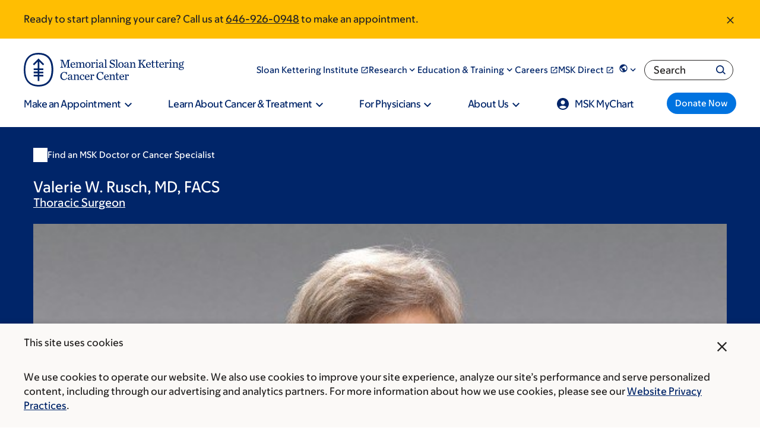

--- FILE ---
content_type: text/html; charset=UTF-8
request_url: https://www.mskcc.org/cancer-care/doctors/valerie-rusch
body_size: 50602
content:

<!DOCTYPE html>
<html lang="en" dir="ltr" prefix="og: https://ogp.me/ns#" class="no-js">
  <head>
    <meta charset="utf-8" />
<script type="text/javascript">(window.NREUM||(NREUM={})).init={ajax:{deny_list:["bam.nr-data.net"]},feature_flags:["soft_nav"]};(window.NREUM||(NREUM={})).loader_config={licenseKey:"NRJS-065615310a3f12eada6",applicationID:"552944382",browserID:"594324662"};;/*! For license information please see nr-loader-rum-1.308.0.min.js.LICENSE.txt */
(()=>{var e,t,r={163:(e,t,r)=>{"use strict";r.d(t,{j:()=>E});var n=r(384),i=r(1741);var a=r(2555);r(860).K7.genericEvents;const s="experimental.resources",o="register",c=e=>{if(!e||"string"!=typeof e)return!1;try{document.createDocumentFragment().querySelector(e)}catch{return!1}return!0};var d=r(2614),u=r(944),l=r(8122);const f="[data-nr-mask]",g=e=>(0,l.a)(e,(()=>{const e={feature_flags:[],experimental:{allow_registered_children:!1,resources:!1},mask_selector:"*",block_selector:"[data-nr-block]",mask_input_options:{color:!1,date:!1,"datetime-local":!1,email:!1,month:!1,number:!1,range:!1,search:!1,tel:!1,text:!1,time:!1,url:!1,week:!1,textarea:!1,select:!1,password:!0}};return{ajax:{deny_list:void 0,block_internal:!0,enabled:!0,autoStart:!0},api:{get allow_registered_children(){return e.feature_flags.includes(o)||e.experimental.allow_registered_children},set allow_registered_children(t){e.experimental.allow_registered_children=t},duplicate_registered_data:!1},browser_consent_mode:{enabled:!1},distributed_tracing:{enabled:void 0,exclude_newrelic_header:void 0,cors_use_newrelic_header:void 0,cors_use_tracecontext_headers:void 0,allowed_origins:void 0},get feature_flags(){return e.feature_flags},set feature_flags(t){e.feature_flags=t},generic_events:{enabled:!0,autoStart:!0},harvest:{interval:30},jserrors:{enabled:!0,autoStart:!0},logging:{enabled:!0,autoStart:!0},metrics:{enabled:!0,autoStart:!0},obfuscate:void 0,page_action:{enabled:!0},page_view_event:{enabled:!0,autoStart:!0},page_view_timing:{enabled:!0,autoStart:!0},performance:{capture_marks:!1,capture_measures:!1,capture_detail:!0,resources:{get enabled(){return e.feature_flags.includes(s)||e.experimental.resources},set enabled(t){e.experimental.resources=t},asset_types:[],first_party_domains:[],ignore_newrelic:!0}},privacy:{cookies_enabled:!0},proxy:{assets:void 0,beacon:void 0},session:{expiresMs:d.wk,inactiveMs:d.BB},session_replay:{autoStart:!0,enabled:!1,preload:!1,sampling_rate:10,error_sampling_rate:100,collect_fonts:!1,inline_images:!1,fix_stylesheets:!0,mask_all_inputs:!0,get mask_text_selector(){return e.mask_selector},set mask_text_selector(t){c(t)?e.mask_selector="".concat(t,",").concat(f):""===t||null===t?e.mask_selector=f:(0,u.R)(5,t)},get block_class(){return"nr-block"},get ignore_class(){return"nr-ignore"},get mask_text_class(){return"nr-mask"},get block_selector(){return e.block_selector},set block_selector(t){c(t)?e.block_selector+=",".concat(t):""!==t&&(0,u.R)(6,t)},get mask_input_options(){return e.mask_input_options},set mask_input_options(t){t&&"object"==typeof t?e.mask_input_options={...t,password:!0}:(0,u.R)(7,t)}},session_trace:{enabled:!0,autoStart:!0},soft_navigations:{enabled:!0,autoStart:!0},spa:{enabled:!0,autoStart:!0},ssl:void 0,user_actions:{enabled:!0,elementAttributes:["id","className","tagName","type"]}}})());var p=r(6154),m=r(9324);let h=0;const v={buildEnv:m.F3,distMethod:m.Xs,version:m.xv,originTime:p.WN},b={consented:!1},y={appMetadata:{},get consented(){return this.session?.state?.consent||b.consented},set consented(e){b.consented=e},customTransaction:void 0,denyList:void 0,disabled:!1,harvester:void 0,isolatedBacklog:!1,isRecording:!1,loaderType:void 0,maxBytes:3e4,obfuscator:void 0,onerror:void 0,ptid:void 0,releaseIds:{},session:void 0,timeKeeper:void 0,registeredEntities:[],jsAttributesMetadata:{bytes:0},get harvestCount(){return++h}},_=e=>{const t=(0,l.a)(e,y),r=Object.keys(v).reduce((e,t)=>(e[t]={value:v[t],writable:!1,configurable:!0,enumerable:!0},e),{});return Object.defineProperties(t,r)};var w=r(5701);const x=e=>{const t=e.startsWith("http");e+="/",r.p=t?e:"https://"+e};var R=r(7836),k=r(3241);const A={accountID:void 0,trustKey:void 0,agentID:void 0,licenseKey:void 0,applicationID:void 0,xpid:void 0},S=e=>(0,l.a)(e,A),T=new Set;function E(e,t={},r,s){let{init:o,info:c,loader_config:d,runtime:u={},exposed:l=!0}=t;if(!c){const e=(0,n.pV)();o=e.init,c=e.info,d=e.loader_config}e.init=g(o||{}),e.loader_config=S(d||{}),c.jsAttributes??={},p.bv&&(c.jsAttributes.isWorker=!0),e.info=(0,a.D)(c);const f=e.init,m=[c.beacon,c.errorBeacon];T.has(e.agentIdentifier)||(f.proxy.assets&&(x(f.proxy.assets),m.push(f.proxy.assets)),f.proxy.beacon&&m.push(f.proxy.beacon),e.beacons=[...m],function(e){const t=(0,n.pV)();Object.getOwnPropertyNames(i.W.prototype).forEach(r=>{const n=i.W.prototype[r];if("function"!=typeof n||"constructor"===n)return;let a=t[r];e[r]&&!1!==e.exposed&&"micro-agent"!==e.runtime?.loaderType&&(t[r]=(...t)=>{const n=e[r](...t);return a?a(...t):n})})}(e),(0,n.US)("activatedFeatures",w.B)),u.denyList=[...f.ajax.deny_list||[],...f.ajax.block_internal?m:[]],u.ptid=e.agentIdentifier,u.loaderType=r,e.runtime=_(u),T.has(e.agentIdentifier)||(e.ee=R.ee.get(e.agentIdentifier),e.exposed=l,(0,k.W)({agentIdentifier:e.agentIdentifier,drained:!!w.B?.[e.agentIdentifier],type:"lifecycle",name:"initialize",feature:void 0,data:e.config})),T.add(e.agentIdentifier)}},384:(e,t,r)=>{"use strict";r.d(t,{NT:()=>s,US:()=>u,Zm:()=>o,bQ:()=>d,dV:()=>c,pV:()=>l});var n=r(6154),i=r(1863),a=r(1910);const s={beacon:"bam.nr-data.net",errorBeacon:"bam.nr-data.net"};function o(){return n.gm.NREUM||(n.gm.NREUM={}),void 0===n.gm.newrelic&&(n.gm.newrelic=n.gm.NREUM),n.gm.NREUM}function c(){let e=o();return e.o||(e.o={ST:n.gm.setTimeout,SI:n.gm.setImmediate||n.gm.setInterval,CT:n.gm.clearTimeout,XHR:n.gm.XMLHttpRequest,REQ:n.gm.Request,EV:n.gm.Event,PR:n.gm.Promise,MO:n.gm.MutationObserver,FETCH:n.gm.fetch,WS:n.gm.WebSocket},(0,a.i)(...Object.values(e.o))),e}function d(e,t){let r=o();r.initializedAgents??={},t.initializedAt={ms:(0,i.t)(),date:new Date},r.initializedAgents[e]=t}function u(e,t){o()[e]=t}function l(){return function(){let e=o();const t=e.info||{};e.info={beacon:s.beacon,errorBeacon:s.errorBeacon,...t}}(),function(){let e=o();const t=e.init||{};e.init={...t}}(),c(),function(){let e=o();const t=e.loader_config||{};e.loader_config={...t}}(),o()}},782:(e,t,r)=>{"use strict";r.d(t,{T:()=>n});const n=r(860).K7.pageViewTiming},860:(e,t,r)=>{"use strict";r.d(t,{$J:()=>u,K7:()=>c,P3:()=>d,XX:()=>i,Yy:()=>o,df:()=>a,qY:()=>n,v4:()=>s});const n="events",i="jserrors",a="browser/blobs",s="rum",o="browser/logs",c={ajax:"ajax",genericEvents:"generic_events",jserrors:i,logging:"logging",metrics:"metrics",pageAction:"page_action",pageViewEvent:"page_view_event",pageViewTiming:"page_view_timing",sessionReplay:"session_replay",sessionTrace:"session_trace",softNav:"soft_navigations",spa:"spa"},d={[c.pageViewEvent]:1,[c.pageViewTiming]:2,[c.metrics]:3,[c.jserrors]:4,[c.spa]:5,[c.ajax]:6,[c.sessionTrace]:7,[c.softNav]:8,[c.sessionReplay]:9,[c.logging]:10,[c.genericEvents]:11},u={[c.pageViewEvent]:s,[c.pageViewTiming]:n,[c.ajax]:n,[c.spa]:n,[c.softNav]:n,[c.metrics]:i,[c.jserrors]:i,[c.sessionTrace]:a,[c.sessionReplay]:a,[c.logging]:o,[c.genericEvents]:"ins"}},944:(e,t,r)=>{"use strict";r.d(t,{R:()=>i});var n=r(3241);function i(e,t){"function"==typeof console.debug&&(console.debug("New Relic Warning: https://github.com/newrelic/newrelic-browser-agent/blob/main/docs/warning-codes.md#".concat(e),t),(0,n.W)({agentIdentifier:null,drained:null,type:"data",name:"warn",feature:"warn",data:{code:e,secondary:t}}))}},1687:(e,t,r)=>{"use strict";r.d(t,{Ak:()=>d,Ze:()=>f,x3:()=>u});var n=r(3241),i=r(7836),a=r(3606),s=r(860),o=r(2646);const c={};function d(e,t){const r={staged:!1,priority:s.P3[t]||0};l(e),c[e].get(t)||c[e].set(t,r)}function u(e,t){e&&c[e]&&(c[e].get(t)&&c[e].delete(t),p(e,t,!1),c[e].size&&g(e))}function l(e){if(!e)throw new Error("agentIdentifier required");c[e]||(c[e]=new Map)}function f(e="",t="feature",r=!1){if(l(e),!e||!c[e].get(t)||r)return p(e,t);c[e].get(t).staged=!0,g(e)}function g(e){const t=Array.from(c[e]);t.every(([e,t])=>t.staged)&&(t.sort((e,t)=>e[1].priority-t[1].priority),t.forEach(([t])=>{c[e].delete(t),p(e,t)}))}function p(e,t,r=!0){const s=e?i.ee.get(e):i.ee,c=a.i.handlers;if(!s.aborted&&s.backlog&&c){if((0,n.W)({agentIdentifier:e,type:"lifecycle",name:"drain",feature:t}),r){const e=s.backlog[t],r=c[t];if(r){for(let t=0;e&&t<e.length;++t)m(e[t],r);Object.entries(r).forEach(([e,t])=>{Object.values(t||{}).forEach(t=>{t[0]?.on&&t[0]?.context()instanceof o.y&&t[0].on(e,t[1])})})}}s.isolatedBacklog||delete c[t],s.backlog[t]=null,s.emit("drain-"+t,[])}}function m(e,t){var r=e[1];Object.values(t[r]||{}).forEach(t=>{var r=e[0];if(t[0]===r){var n=t[1],i=e[3],a=e[2];n.apply(i,a)}})}},1738:(e,t,r)=>{"use strict";r.d(t,{U:()=>g,Y:()=>f});var n=r(3241),i=r(9908),a=r(1863),s=r(944),o=r(5701),c=r(3969),d=r(8362),u=r(860),l=r(4261);function f(e,t,r,a){const f=a||r;!f||f[e]&&f[e]!==d.d.prototype[e]||(f[e]=function(){(0,i.p)(c.xV,["API/"+e+"/called"],void 0,u.K7.metrics,r.ee),(0,n.W)({agentIdentifier:r.agentIdentifier,drained:!!o.B?.[r.agentIdentifier],type:"data",name:"api",feature:l.Pl+e,data:{}});try{return t.apply(this,arguments)}catch(e){(0,s.R)(23,e)}})}function g(e,t,r,n,s){const o=e.info;null===r?delete o.jsAttributes[t]:o.jsAttributes[t]=r,(s||null===r)&&(0,i.p)(l.Pl+n,[(0,a.t)(),t,r],void 0,"session",e.ee)}},1741:(e,t,r)=>{"use strict";r.d(t,{W:()=>a});var n=r(944),i=r(4261);class a{#e(e,...t){if(this[e]!==a.prototype[e])return this[e](...t);(0,n.R)(35,e)}addPageAction(e,t){return this.#e(i.hG,e,t)}register(e){return this.#e(i.eY,e)}recordCustomEvent(e,t){return this.#e(i.fF,e,t)}setPageViewName(e,t){return this.#e(i.Fw,e,t)}setCustomAttribute(e,t,r){return this.#e(i.cD,e,t,r)}noticeError(e,t){return this.#e(i.o5,e,t)}setUserId(e,t=!1){return this.#e(i.Dl,e,t)}setApplicationVersion(e){return this.#e(i.nb,e)}setErrorHandler(e){return this.#e(i.bt,e)}addRelease(e,t){return this.#e(i.k6,e,t)}log(e,t){return this.#e(i.$9,e,t)}start(){return this.#e(i.d3)}finished(e){return this.#e(i.BL,e)}recordReplay(){return this.#e(i.CH)}pauseReplay(){return this.#e(i.Tb)}addToTrace(e){return this.#e(i.U2,e)}setCurrentRouteName(e){return this.#e(i.PA,e)}interaction(e){return this.#e(i.dT,e)}wrapLogger(e,t,r){return this.#e(i.Wb,e,t,r)}measure(e,t){return this.#e(i.V1,e,t)}consent(e){return this.#e(i.Pv,e)}}},1863:(e,t,r)=>{"use strict";function n(){return Math.floor(performance.now())}r.d(t,{t:()=>n})},1910:(e,t,r)=>{"use strict";r.d(t,{i:()=>a});var n=r(944);const i=new Map;function a(...e){return e.every(e=>{if(i.has(e))return i.get(e);const t="function"==typeof e?e.toString():"",r=t.includes("[native code]"),a=t.includes("nrWrapper");return r||a||(0,n.R)(64,e?.name||t),i.set(e,r),r})}},2555:(e,t,r)=>{"use strict";r.d(t,{D:()=>o,f:()=>s});var n=r(384),i=r(8122);const a={beacon:n.NT.beacon,errorBeacon:n.NT.errorBeacon,licenseKey:void 0,applicationID:void 0,sa:void 0,queueTime:void 0,applicationTime:void 0,ttGuid:void 0,user:void 0,account:void 0,product:void 0,extra:void 0,jsAttributes:{},userAttributes:void 0,atts:void 0,transactionName:void 0,tNamePlain:void 0};function s(e){try{return!!e.licenseKey&&!!e.errorBeacon&&!!e.applicationID}catch(e){return!1}}const o=e=>(0,i.a)(e,a)},2614:(e,t,r)=>{"use strict";r.d(t,{BB:()=>s,H3:()=>n,g:()=>d,iL:()=>c,tS:()=>o,uh:()=>i,wk:()=>a});const n="NRBA",i="SESSION",a=144e5,s=18e5,o={STARTED:"session-started",PAUSE:"session-pause",RESET:"session-reset",RESUME:"session-resume",UPDATE:"session-update"},c={SAME_TAB:"same-tab",CROSS_TAB:"cross-tab"},d={OFF:0,FULL:1,ERROR:2}},2646:(e,t,r)=>{"use strict";r.d(t,{y:()=>n});class n{constructor(e){this.contextId=e}}},2843:(e,t,r)=>{"use strict";r.d(t,{G:()=>a,u:()=>i});var n=r(3878);function i(e,t=!1,r,i){(0,n.DD)("visibilitychange",function(){if(t)return void("hidden"===document.visibilityState&&e());e(document.visibilityState)},r,i)}function a(e,t,r){(0,n.sp)("pagehide",e,t,r)}},3241:(e,t,r)=>{"use strict";r.d(t,{W:()=>a});var n=r(6154);const i="newrelic";function a(e={}){try{n.gm.dispatchEvent(new CustomEvent(i,{detail:e}))}catch(e){}}},3606:(e,t,r)=>{"use strict";r.d(t,{i:()=>a});var n=r(9908);a.on=s;var i=a.handlers={};function a(e,t,r,a){s(a||n.d,i,e,t,r)}function s(e,t,r,i,a){a||(a="feature"),e||(e=n.d);var s=t[a]=t[a]||{};(s[r]=s[r]||[]).push([e,i])}},3878:(e,t,r)=>{"use strict";function n(e,t){return{capture:e,passive:!1,signal:t}}function i(e,t,r=!1,i){window.addEventListener(e,t,n(r,i))}function a(e,t,r=!1,i){document.addEventListener(e,t,n(r,i))}r.d(t,{DD:()=>a,jT:()=>n,sp:()=>i})},3969:(e,t,r)=>{"use strict";r.d(t,{TZ:()=>n,XG:()=>o,rs:()=>i,xV:()=>s,z_:()=>a});const n=r(860).K7.metrics,i="sm",a="cm",s="storeSupportabilityMetrics",o="storeEventMetrics"},4234:(e,t,r)=>{"use strict";r.d(t,{W:()=>a});var n=r(7836),i=r(1687);class a{constructor(e,t){this.agentIdentifier=e,this.ee=n.ee.get(e),this.featureName=t,this.blocked=!1}deregisterDrain(){(0,i.x3)(this.agentIdentifier,this.featureName)}}},4261:(e,t,r)=>{"use strict";r.d(t,{$9:()=>d,BL:()=>o,CH:()=>g,Dl:()=>_,Fw:()=>y,PA:()=>h,Pl:()=>n,Pv:()=>k,Tb:()=>l,U2:()=>a,V1:()=>R,Wb:()=>x,bt:()=>b,cD:()=>v,d3:()=>w,dT:()=>c,eY:()=>p,fF:()=>f,hG:()=>i,k6:()=>s,nb:()=>m,o5:()=>u});const n="api-",i="addPageAction",a="addToTrace",s="addRelease",o="finished",c="interaction",d="log",u="noticeError",l="pauseReplay",f="recordCustomEvent",g="recordReplay",p="register",m="setApplicationVersion",h="setCurrentRouteName",v="setCustomAttribute",b="setErrorHandler",y="setPageViewName",_="setUserId",w="start",x="wrapLogger",R="measure",k="consent"},5289:(e,t,r)=>{"use strict";r.d(t,{GG:()=>s,Qr:()=>c,sB:()=>o});var n=r(3878),i=r(6389);function a(){return"undefined"==typeof document||"complete"===document.readyState}function s(e,t){if(a())return e();const r=(0,i.J)(e),s=setInterval(()=>{a()&&(clearInterval(s),r())},500);(0,n.sp)("load",r,t)}function o(e){if(a())return e();(0,n.DD)("DOMContentLoaded",e)}function c(e){if(a())return e();(0,n.sp)("popstate",e)}},5607:(e,t,r)=>{"use strict";r.d(t,{W:()=>n});const n=(0,r(9566).bz)()},5701:(e,t,r)=>{"use strict";r.d(t,{B:()=>a,t:()=>s});var n=r(3241);const i=new Set,a={};function s(e,t){const r=t.agentIdentifier;a[r]??={},e&&"object"==typeof e&&(i.has(r)||(t.ee.emit("rumresp",[e]),a[r]=e,i.add(r),(0,n.W)({agentIdentifier:r,loaded:!0,drained:!0,type:"lifecycle",name:"load",feature:void 0,data:e})))}},6154:(e,t,r)=>{"use strict";r.d(t,{OF:()=>c,RI:()=>i,WN:()=>u,bv:()=>a,eN:()=>l,gm:()=>s,mw:()=>o,sb:()=>d});var n=r(1863);const i="undefined"!=typeof window&&!!window.document,a="undefined"!=typeof WorkerGlobalScope&&("undefined"!=typeof self&&self instanceof WorkerGlobalScope&&self.navigator instanceof WorkerNavigator||"undefined"!=typeof globalThis&&globalThis instanceof WorkerGlobalScope&&globalThis.navigator instanceof WorkerNavigator),s=i?window:"undefined"!=typeof WorkerGlobalScope&&("undefined"!=typeof self&&self instanceof WorkerGlobalScope&&self||"undefined"!=typeof globalThis&&globalThis instanceof WorkerGlobalScope&&globalThis),o=Boolean("hidden"===s?.document?.visibilityState),c=/iPad|iPhone|iPod/.test(s.navigator?.userAgent),d=c&&"undefined"==typeof SharedWorker,u=((()=>{const e=s.navigator?.userAgent?.match(/Firefox[/\s](\d+\.\d+)/);Array.isArray(e)&&e.length>=2&&e[1]})(),Date.now()-(0,n.t)()),l=()=>"undefined"!=typeof PerformanceNavigationTiming&&s?.performance?.getEntriesByType("navigation")?.[0]?.responseStart},6389:(e,t,r)=>{"use strict";function n(e,t=500,r={}){const n=r?.leading||!1;let i;return(...r)=>{n&&void 0===i&&(e.apply(this,r),i=setTimeout(()=>{i=clearTimeout(i)},t)),n||(clearTimeout(i),i=setTimeout(()=>{e.apply(this,r)},t))}}function i(e){let t=!1;return(...r)=>{t||(t=!0,e.apply(this,r))}}r.d(t,{J:()=>i,s:()=>n})},6630:(e,t,r)=>{"use strict";r.d(t,{T:()=>n});const n=r(860).K7.pageViewEvent},7699:(e,t,r)=>{"use strict";r.d(t,{It:()=>a,KC:()=>o,No:()=>i,qh:()=>s});var n=r(860);const i=16e3,a=1e6,s="SESSION_ERROR",o={[n.K7.logging]:!0,[n.K7.genericEvents]:!1,[n.K7.jserrors]:!1,[n.K7.ajax]:!1}},7836:(e,t,r)=>{"use strict";r.d(t,{P:()=>o,ee:()=>c});var n=r(384),i=r(8990),a=r(2646),s=r(5607);const o="nr@context:".concat(s.W),c=function e(t,r){var n={},s={},u={},l=!1;try{l=16===r.length&&d.initializedAgents?.[r]?.runtime.isolatedBacklog}catch(e){}var f={on:p,addEventListener:p,removeEventListener:function(e,t){var r=n[e];if(!r)return;for(var i=0;i<r.length;i++)r[i]===t&&r.splice(i,1)},emit:function(e,r,n,i,a){!1!==a&&(a=!0);if(c.aborted&&!i)return;t&&a&&t.emit(e,r,n);var o=g(n);m(e).forEach(e=>{e.apply(o,r)});var d=v()[s[e]];d&&d.push([f,e,r,o]);return o},get:h,listeners:m,context:g,buffer:function(e,t){const r=v();if(t=t||"feature",f.aborted)return;Object.entries(e||{}).forEach(([e,n])=>{s[n]=t,t in r||(r[t]=[])})},abort:function(){f._aborted=!0,Object.keys(f.backlog).forEach(e=>{delete f.backlog[e]})},isBuffering:function(e){return!!v()[s[e]]},debugId:r,backlog:l?{}:t&&"object"==typeof t.backlog?t.backlog:{},isolatedBacklog:l};return Object.defineProperty(f,"aborted",{get:()=>{let e=f._aborted||!1;return e||(t&&(e=t.aborted),e)}}),f;function g(e){return e&&e instanceof a.y?e:e?(0,i.I)(e,o,()=>new a.y(o)):new a.y(o)}function p(e,t){n[e]=m(e).concat(t)}function m(e){return n[e]||[]}function h(t){return u[t]=u[t]||e(f,t)}function v(){return f.backlog}}(void 0,"globalEE"),d=(0,n.Zm)();d.ee||(d.ee=c)},8122:(e,t,r)=>{"use strict";r.d(t,{a:()=>i});var n=r(944);function i(e,t){try{if(!e||"object"!=typeof e)return(0,n.R)(3);if(!t||"object"!=typeof t)return(0,n.R)(4);const r=Object.create(Object.getPrototypeOf(t),Object.getOwnPropertyDescriptors(t)),a=0===Object.keys(r).length?e:r;for(let s in a)if(void 0!==e[s])try{if(null===e[s]){r[s]=null;continue}Array.isArray(e[s])&&Array.isArray(t[s])?r[s]=Array.from(new Set([...e[s],...t[s]])):"object"==typeof e[s]&&"object"==typeof t[s]?r[s]=i(e[s],t[s]):r[s]=e[s]}catch(e){r[s]||(0,n.R)(1,e)}return r}catch(e){(0,n.R)(2,e)}}},8362:(e,t,r)=>{"use strict";r.d(t,{d:()=>a});var n=r(9566),i=r(1741);class a extends i.W{agentIdentifier=(0,n.LA)(16)}},8374:(e,t,r)=>{r.nc=(()=>{try{return document?.currentScript?.nonce}catch(e){}return""})()},8990:(e,t,r)=>{"use strict";r.d(t,{I:()=>i});var n=Object.prototype.hasOwnProperty;function i(e,t,r){if(n.call(e,t))return e[t];var i=r();if(Object.defineProperty&&Object.keys)try{return Object.defineProperty(e,t,{value:i,writable:!0,enumerable:!1}),i}catch(e){}return e[t]=i,i}},9324:(e,t,r)=>{"use strict";r.d(t,{F3:()=>i,Xs:()=>a,xv:()=>n});const n="1.308.0",i="PROD",a="CDN"},9566:(e,t,r)=>{"use strict";r.d(t,{LA:()=>o,bz:()=>s});var n=r(6154);const i="xxxxxxxx-xxxx-4xxx-yxxx-xxxxxxxxxxxx";function a(e,t){return e?15&e[t]:16*Math.random()|0}function s(){const e=n.gm?.crypto||n.gm?.msCrypto;let t,r=0;return e&&e.getRandomValues&&(t=e.getRandomValues(new Uint8Array(30))),i.split("").map(e=>"x"===e?a(t,r++).toString(16):"y"===e?(3&a()|8).toString(16):e).join("")}function o(e){const t=n.gm?.crypto||n.gm?.msCrypto;let r,i=0;t&&t.getRandomValues&&(r=t.getRandomValues(new Uint8Array(e)));const s=[];for(var o=0;o<e;o++)s.push(a(r,i++).toString(16));return s.join("")}},9908:(e,t,r)=>{"use strict";r.d(t,{d:()=>n,p:()=>i});var n=r(7836).ee.get("handle");function i(e,t,r,i,a){a?(a.buffer([e],i),a.emit(e,t,r)):(n.buffer([e],i),n.emit(e,t,r))}}},n={};function i(e){var t=n[e];if(void 0!==t)return t.exports;var a=n[e]={exports:{}};return r[e](a,a.exports,i),a.exports}i.m=r,i.d=(e,t)=>{for(var r in t)i.o(t,r)&&!i.o(e,r)&&Object.defineProperty(e,r,{enumerable:!0,get:t[r]})},i.f={},i.e=e=>Promise.all(Object.keys(i.f).reduce((t,r)=>(i.f[r](e,t),t),[])),i.u=e=>"nr-rum-1.308.0.min.js",i.o=(e,t)=>Object.prototype.hasOwnProperty.call(e,t),e={},t="NRBA-1.308.0.PROD:",i.l=(r,n,a,s)=>{if(e[r])e[r].push(n);else{var o,c;if(void 0!==a)for(var d=document.getElementsByTagName("script"),u=0;u<d.length;u++){var l=d[u];if(l.getAttribute("src")==r||l.getAttribute("data-webpack")==t+a){o=l;break}}if(!o){c=!0;var f={296:"sha512-+MIMDsOcckGXa1EdWHqFNv7P+JUkd5kQwCBr3KE6uCvnsBNUrdSt4a/3/L4j4TxtnaMNjHpza2/erNQbpacJQA=="};(o=document.createElement("script")).charset="utf-8",i.nc&&o.setAttribute("nonce",i.nc),o.setAttribute("data-webpack",t+a),o.src=r,0!==o.src.indexOf(window.location.origin+"/")&&(o.crossOrigin="anonymous"),f[s]&&(o.integrity=f[s])}e[r]=[n];var g=(t,n)=>{o.onerror=o.onload=null,clearTimeout(p);var i=e[r];if(delete e[r],o.parentNode&&o.parentNode.removeChild(o),i&&i.forEach(e=>e(n)),t)return t(n)},p=setTimeout(g.bind(null,void 0,{type:"timeout",target:o}),12e4);o.onerror=g.bind(null,o.onerror),o.onload=g.bind(null,o.onload),c&&document.head.appendChild(o)}},i.r=e=>{"undefined"!=typeof Symbol&&Symbol.toStringTag&&Object.defineProperty(e,Symbol.toStringTag,{value:"Module"}),Object.defineProperty(e,"__esModule",{value:!0})},i.p="https://js-agent.newrelic.com/",(()=>{var e={374:0,840:0};i.f.j=(t,r)=>{var n=i.o(e,t)?e[t]:void 0;if(0!==n)if(n)r.push(n[2]);else{var a=new Promise((r,i)=>n=e[t]=[r,i]);r.push(n[2]=a);var s=i.p+i.u(t),o=new Error;i.l(s,r=>{if(i.o(e,t)&&(0!==(n=e[t])&&(e[t]=void 0),n)){var a=r&&("load"===r.type?"missing":r.type),s=r&&r.target&&r.target.src;o.message="Loading chunk "+t+" failed: ("+a+": "+s+")",o.name="ChunkLoadError",o.type=a,o.request=s,n[1](o)}},"chunk-"+t,t)}};var t=(t,r)=>{var n,a,[s,o,c]=r,d=0;if(s.some(t=>0!==e[t])){for(n in o)i.o(o,n)&&(i.m[n]=o[n]);if(c)c(i)}for(t&&t(r);d<s.length;d++)a=s[d],i.o(e,a)&&e[a]&&e[a][0](),e[a]=0},r=self["webpackChunk:NRBA-1.308.0.PROD"]=self["webpackChunk:NRBA-1.308.0.PROD"]||[];r.forEach(t.bind(null,0)),r.push=t.bind(null,r.push.bind(r))})(),(()=>{"use strict";i(8374);var e=i(8362),t=i(860);const r=Object.values(t.K7);var n=i(163);var a=i(9908),s=i(1863),o=i(4261),c=i(1738);var d=i(1687),u=i(4234),l=i(5289),f=i(6154),g=i(944),p=i(384);const m=e=>f.RI&&!0===e?.privacy.cookies_enabled;function h(e){return!!(0,p.dV)().o.MO&&m(e)&&!0===e?.session_trace.enabled}var v=i(6389),b=i(7699);class y extends u.W{constructor(e,t){super(e.agentIdentifier,t),this.agentRef=e,this.abortHandler=void 0,this.featAggregate=void 0,this.loadedSuccessfully=void 0,this.onAggregateImported=new Promise(e=>{this.loadedSuccessfully=e}),this.deferred=Promise.resolve(),!1===e.init[this.featureName].autoStart?this.deferred=new Promise((t,r)=>{this.ee.on("manual-start-all",(0,v.J)(()=>{(0,d.Ak)(e.agentIdentifier,this.featureName),t()}))}):(0,d.Ak)(e.agentIdentifier,t)}importAggregator(e,t,r={}){if(this.featAggregate)return;const n=async()=>{let n;await this.deferred;try{if(m(e.init)){const{setupAgentSession:t}=await i.e(296).then(i.bind(i,3305));n=t(e)}}catch(e){(0,g.R)(20,e),this.ee.emit("internal-error",[e]),(0,a.p)(b.qh,[e],void 0,this.featureName,this.ee)}try{if(!this.#t(this.featureName,n,e.init))return(0,d.Ze)(this.agentIdentifier,this.featureName),void this.loadedSuccessfully(!1);const{Aggregate:i}=await t();this.featAggregate=new i(e,r),e.runtime.harvester.initializedAggregates.push(this.featAggregate),this.loadedSuccessfully(!0)}catch(e){(0,g.R)(34,e),this.abortHandler?.(),(0,d.Ze)(this.agentIdentifier,this.featureName,!0),this.loadedSuccessfully(!1),this.ee&&this.ee.abort()}};f.RI?(0,l.GG)(()=>n(),!0):n()}#t(e,r,n){if(this.blocked)return!1;switch(e){case t.K7.sessionReplay:return h(n)&&!!r;case t.K7.sessionTrace:return!!r;default:return!0}}}var _=i(6630),w=i(2614),x=i(3241);class R extends y{static featureName=_.T;constructor(e){var t;super(e,_.T),this.setupInspectionEvents(e.agentIdentifier),t=e,(0,c.Y)(o.Fw,function(e,r){"string"==typeof e&&("/"!==e.charAt(0)&&(e="/"+e),t.runtime.customTransaction=(r||"http://custom.transaction")+e,(0,a.p)(o.Pl+o.Fw,[(0,s.t)()],void 0,void 0,t.ee))},t),this.importAggregator(e,()=>i.e(296).then(i.bind(i,3943)))}setupInspectionEvents(e){const t=(t,r)=>{t&&(0,x.W)({agentIdentifier:e,timeStamp:t.timeStamp,loaded:"complete"===t.target.readyState,type:"window",name:r,data:t.target.location+""})};(0,l.sB)(e=>{t(e,"DOMContentLoaded")}),(0,l.GG)(e=>{t(e,"load")}),(0,l.Qr)(e=>{t(e,"navigate")}),this.ee.on(w.tS.UPDATE,(t,r)=>{(0,x.W)({agentIdentifier:e,type:"lifecycle",name:"session",data:r})})}}class k extends e.d{constructor(e){var t;(super(),f.gm)?(this.features={},(0,p.bQ)(this.agentIdentifier,this),this.desiredFeatures=new Set(e.features||[]),this.desiredFeatures.add(R),(0,n.j)(this,e,e.loaderType||"agent"),t=this,(0,c.Y)(o.cD,function(e,r,n=!1){if("string"==typeof e){if(["string","number","boolean"].includes(typeof r)||null===r)return(0,c.U)(t,e,r,o.cD,n);(0,g.R)(40,typeof r)}else(0,g.R)(39,typeof e)},t),function(e){(0,c.Y)(o.Dl,function(t,r=!1){if("string"!=typeof t&&null!==t)return void(0,g.R)(41,typeof t);const n=e.info.jsAttributes["enduser.id"];r&&null!=n&&n!==t?(0,a.p)(o.Pl+"setUserIdAndResetSession",[t],void 0,"session",e.ee):(0,c.U)(e,"enduser.id",t,o.Dl,!0)},e)}(this),function(e){(0,c.Y)(o.nb,function(t){if("string"==typeof t||null===t)return(0,c.U)(e,"application.version",t,o.nb,!1);(0,g.R)(42,typeof t)},e)}(this),function(e){(0,c.Y)(o.d3,function(){e.ee.emit("manual-start-all")},e)}(this),function(e){(0,c.Y)(o.Pv,function(t=!0){if("boolean"==typeof t){if((0,a.p)(o.Pl+o.Pv,[t],void 0,"session",e.ee),e.runtime.consented=t,t){const t=e.features.page_view_event;t.onAggregateImported.then(e=>{const r=t.featAggregate;e&&!r.sentRum&&r.sendRum()})}}else(0,g.R)(65,typeof t)},e)}(this),this.run()):(0,g.R)(21)}get config(){return{info:this.info,init:this.init,loader_config:this.loader_config,runtime:this.runtime}}get api(){return this}run(){try{const e=function(e){const t={};return r.forEach(r=>{t[r]=!!e[r]?.enabled}),t}(this.init),n=[...this.desiredFeatures];n.sort((e,r)=>t.P3[e.featureName]-t.P3[r.featureName]),n.forEach(r=>{if(!e[r.featureName]&&r.featureName!==t.K7.pageViewEvent)return;if(r.featureName===t.K7.spa)return void(0,g.R)(67);const n=function(e){switch(e){case t.K7.ajax:return[t.K7.jserrors];case t.K7.sessionTrace:return[t.K7.ajax,t.K7.pageViewEvent];case t.K7.sessionReplay:return[t.K7.sessionTrace];case t.K7.pageViewTiming:return[t.K7.pageViewEvent];default:return[]}}(r.featureName).filter(e=>!(e in this.features));n.length>0&&(0,g.R)(36,{targetFeature:r.featureName,missingDependencies:n}),this.features[r.featureName]=new r(this)})}catch(e){(0,g.R)(22,e);for(const e in this.features)this.features[e].abortHandler?.();const t=(0,p.Zm)();delete t.initializedAgents[this.agentIdentifier]?.features,delete this.sharedAggregator;return t.ee.get(this.agentIdentifier).abort(),!1}}}var A=i(2843),S=i(782);class T extends y{static featureName=S.T;constructor(e){super(e,S.T),f.RI&&((0,A.u)(()=>(0,a.p)("docHidden",[(0,s.t)()],void 0,S.T,this.ee),!0),(0,A.G)(()=>(0,a.p)("winPagehide",[(0,s.t)()],void 0,S.T,this.ee)),this.importAggregator(e,()=>i.e(296).then(i.bind(i,2117))))}}var E=i(3969);class I extends y{static featureName=E.TZ;constructor(e){super(e,E.TZ),f.RI&&document.addEventListener("securitypolicyviolation",e=>{(0,a.p)(E.xV,["Generic/CSPViolation/Detected"],void 0,this.featureName,this.ee)}),this.importAggregator(e,()=>i.e(296).then(i.bind(i,9623)))}}new k({features:[R,T,I],loaderType:"lite"})})()})();</script>
<noscript><style>form.antibot * :not(.antibot-message) { display: none !important; }</style>
</noscript><meta name="description" content="I am a thoracic surgeon who specializes in the diagnosis and treatment of patients with cancers of the lung, airways (trachea, bronchi), esophagus, mediastinum, chest wall, and pleura (malignant pleural mesothelioma). I have 25 years of experience as a thoracic surgeon, and was among the first women in the country to be board certified in this specialty." />
<meta name="keywords" content="Valerie W. Rusch , Valerie Rusch , Rusch Valerie, Dr. Rusch , Dr. Valerie Rusch, Valerie Rusch, M.D., Valerie Rusch, MD, Valerie Rusch MD, Valerie Rusch M.D., Thoracic Surgeon, Thoracic Surgeons, Thoracic Surgery" />
<meta name="robots" content="noodp, noydir" />
<link rel="canonical" href="https://www.mskcc.org/cancer-care/doctors/valerie-rusch" />
<link rel="image_src" href="https://www.mskcc.org/sites/default/files/styles/large/public/node/538/image/rusch-valerie.jpg" />
<meta name="rights" content="© 2026 Memorial Sloan Kettering Cancer Center" />
<meta property="og:site_name" content="Memorial Sloan Kettering Cancer Center" />
<meta property="og:type" content="article" />
<meta property="og:url" content="https://www.mskcc.org/cancer-care/doctors/valerie-rusch" />
<meta property="og:title" content="Valerie W. Rusch" />
<meta property="og:description" content="I am a thoracic surgeon who specializes in the diagnosis and treatment of patients with cancers of the lung, airways (trachea, bronchi), esophagus, mediastinum, chest wall, and pleura (malignant pleural mesothelioma). I have 25 years of experience as a thoracic surgeon, and was among the first women in the country to be board certified in this specialty." />
<meta property="og:image" content="https://www.mskcc.org/sites/default/files/styles/large/public/node/538/image/rusch-valerie.jpg" />
<meta property="og:image:url" content="https://www.mskcc.org/sites/default/files/styles/large/public/node/538/image/rusch-valerie.jpg" />
<meta property="og:image:type" content="image/jpeg" />
<meta property="og:image:width" content="1200" />
<meta property="og:image:height" content="800" />
<meta property="fb:pages" content="179528228122" />
<meta name="twitter:card" content="summary_large_image" />
<meta name="twitter:title" content="Valerie W. Rusch" />
<meta name="twitter:site" content="@sloan_kettering" />
<meta name="twitter:description" content="I am a thoracic surgeon who specializes in the diagnosis and treatment of patients with cancers of the lung, airways (trachea, bronchi), esophagus, mediastinum, chest wall, and pleura (malignant pleural mesothelioma). I have 25 years of experience as a thoracic surgeon, and was among the first women in the country to be board certified in this specialty." />
<meta name="twitter:image" content="https://www.mskcc.org/sites/default/files/styles/large/public/node/538/image/rusch-valerie.jpg" />
<meta name="twitter:image:alt" content="Valerie W. Rusch, MD, FACS -- Vice Chair for Clinical Research, Department of Surgery; Miner Family Chair in Intrathoracic Cancers" />
<meta name="msk_title" content="Valerie W. Rusch, MD, FACS - MSK Thoracic Surgeon" />
<script type="application/ld+json">{
    "@graph": [
        {
            "@context": "http:\/\/schema.org",
            "@type": "BreadcrumbList",
            "itemListElement": [
                {
                    "@type": "ListItem",
                    "position": 1,
                    "item": {
                        "@id": "https:\/\/www.mskcc.org\/doctor",
                        "name": "Find an MSK Doctor or Cancer Specialist"
                    }
                }
            ]
        },
        [
            {
                "@context": "http:\/\/schema.org",
                "@type": "Physician",
                "name": "Valerie W. Rusch",
                "image": "https:\/\/www.mskcc.org\/sites\/default\/files\/styles\/medium\/public\/node\/538\/image\/rusch-valerie.jpg",
                "description": "I am a thoracic surgeon who specializes in the diagnosis and treatment of patients with cancers of the lung, airways (trachea, bronchi), esophagus, mediastinum, chest wall, and pleura (malignant pleural mesothelioma). I have 25 years of experience as a thoracic surgeon, and was among the first women in the country to be board certified in this specialty.",
                "address": {
                    "streetAddress": "1275 York Avenue",
                    "addressLocality": "New York",
                    "addressRegion": "NY",
                    "telephone": "+1-212-639-5873",
                    "postalCode": "10065"
                },
                "hospitalAffiliation": {
                    "address": {
                        "streetAddress": "1275 York Avenue",
                        "addressLocality": "New York",
                        "addressRegion": "NY",
                        "telephone": "+1-212-639-5873",
                        "postalCode": "10065"
                    },
                    "name": "Valerie W. Rusch",
                    "image": "https:\/\/www.mskcc.org\/sites\/default\/files\/styles\/medium\/public\/node\/538\/image\/rusch-valerie.jpg"
                },
                "medicalSpecialty": {
                    "@type": "medicalSpecialty",
                    "name": "Thoracic Surgeon"
                }
            },
            {
                "@context": "http:\/\/schema.org",
                "@type": "MedicalOrganization",
                "isAcceptingNewPatients": "Yes"
            },
            {
                "@context": "http:\/\/schema.org",
                "@type": "Person",
                "name": "Valerie W. Rusch",
                "WorksFor": "Memorial Sloan Kettering",
                "url": "https:\/\/www.mskcc.org\/cancer-care\/doctors\/valerie-rusch"
            }
        ]
    ]
}</script>
<meta name="msk:template_name" content="left_rail_hero" />
<meta name="msk:section_name" />
<meta name="Generator" content="Drupal 10 (https://www.drupal.org)" />
<meta name="MobileOptimized" content="width" />
<meta name="HandheldFriendly" content="true" />
<meta name="viewport" content="width=device-width, initial-scale=1.0" />
<meta http-equiv="X-UA-Compatible" content="IE=edge" />
<link rel="preconnect" href="//cdn.dynamicyield.com" />
<link rel="preconnect" href="//st.dynamicyield.com" />
<link rel="preconnect" href="//rcom.dynamicyield.com" />
<link rel="dns-prefetch" href="//cdn.dynamicyield.com" />
<link rel="dns-prefetch" href="//st.dynamicyield.com" />
<link rel="dns-prefetch" href="//rcom.dynamicyield.com" />
<link rel="alternate" hreflang="en" href="https://www.mskcc.org/cancer-care/doctors/valerie-rusch" />
<link rel="alternate" hreflang="es" href="https://www.mskcc.org/es/cancer-care/doctors/valerie-rusch" />
<link rel="icon" href="/themes/mskcc/images/fav-icons/favicon.png" type="image/png" />
<link rel="icon" href="/themes/mskcc/favicon.ico" />
<script>(function(w,d,s,l,i){w[l]=w[l]||[];w[l].push({'gtm.start':
new Date().getTime(),event:'gtm.js'});var f=d.getElementsByTagName(s)[0],
j=d.createElement(s),dl=l!='dataLayer'?'&amp;l='+l:'';j.async=true;j.src=
'https://www.googletagmanager.com/gtm.js?id='+i+dl;f.parentNode.insertBefore(j,f);
})(window,document,'script','dataLayer','GTM-TLXCGKK');
</script>

    <title>Valerie W. Rusch, MD, FACS - MSK Thoracic Surgeon</title>
    <link rel="stylesheet" media="all" href="/sites/default/files/css/css_QXo5DzdjH5LyNo_pgQfg5hPRfY9YPtUfJIQLFuJc9dE.css?delta=0&amp;language=en&amp;theme=mskcc&amp;include=[base64]" />
<link rel="stylesheet" media="all" href="https://fonts.googleapis.com/icon?family=Material+Icons&amp;text=star%20star_half%20star_border" />
<link rel="stylesheet" media="all" href="/sites/default/files/css/css_ENHWkKEKdUMgnTpX2CCxCCfRRrfmYJNWbBPUErwC2C4.css?delta=2&amp;language=en&amp;theme=mskcc&amp;include=[base64]" />
<link rel="stylesheet" media="print" href="https://static.cloud.coveo.com/searchui/v2.10090/css/CoveoFullSearch.min.css" onload="this.media=&#039;all&#039;" />
<link rel="stylesheet" media="all" href="/sites/default/files/css/css_CkbaMh6X_k7BvEnfhNBJ05O4W1MXpFJhU_UA5la-bQA.css?delta=4&amp;language=en&amp;theme=mskcc&amp;include=[base64]" />
<link rel="stylesheet" media="all" href="/sites/default/files/css/css_HrkOBvY0Q_krdjlfqDmhf6do3CW82ItLqOVZa0qRsXw.css?delta=5&amp;language=en&amp;theme=mskcc&amp;include=[base64]" />

    <script type="application/json" data-drupal-selector="drupal-settings-json">{"path":{"baseUrl":"\/","pathPrefix":"","currentPath":"node\/538","currentPathIsAdmin":false,"isFront":false,"currentLanguage":"en","isGerstner":false,"subsiteName":"msk"},"pluralDelimiter":"\u0003","suppressDeprecationErrors":true,"ajaxPageState":{"libraries":"[base64]","theme":"mskcc","theme_token":null},"ajaxTrustedUrl":[],"clientside_validation_jquery":{"validate_all_ajax_forms":2,"force_validate_on_blur":false,"messages":{"required":"This field is required.","remote":"Please fix this field.","email":"Please enter a valid email address.","url":"Please enter a valid URL.","date":"Please enter a valid date.","dateISO":"Please enter a valid date (ISO).","number":"Please enter a valid number.","digits":"Please enter only digits.","equalTo":"Please enter the same value again.","maxlength":"Please enter no more than {0} characters.","minlength":"Please enter at least {0} characters.","rangelength":"Please enter a value between {0} and {1} characters long.","range":"Please enter a value between {0} and {1}.","max":"Please enter a value less than or equal to {0}.","min":"Please enter a value greater than or equal to {0}.","step":"Please enter a multiple of {0}."}},"dynamicYield":{"context":{"type":"PRODUCT","lng":"en","data":["9570b324-756b-44f3-b700-e5aacd8f5f3a"]}},"user":{"uid":0,"name":"","label":"Anonymous","permissionsHash":"a521182bb8526e24695adefeba5c67e70025dd709c7a356866dd4d8cda7de895"},"msk":{"environment":{"name":"mskcc.prod","domain":"www.mskcc.org","isDev":false,"isLocal":false,"hostname":"drupal-765b6b4d68-bnjlg","isDr":false}},"msk_search_coveo":{"type":"coveo"},"msk_search_coveo_field":{"organization_id":"memorialsloanketteringcancercenterproductionwyms8po8","framework_version":"v2.10090","results_url":"\/search","pipeline":"Marketing_pp%20%20%28production%20configuration%29","api_key":"eyJhbGciOiJIUzI1NiJ9.[base64].Ojmb7EkLdwiuldlJbayhIPjyoXvCFZM15DWj852uHLY","search_endpoint":"https:\/\/memorialsloanketteringcancercenterproductionwyms8po8.orghipaa.coveo.com","analytics_endpoint":"https:\/\/memorialsloanketteringcancercenterproductionwyms8po8.analytics.orghipaa.coveo.com\/rest\/ua","documentType":"WebPage","documentId":"https:\/\/www.mskcc.org\/search_api_coveo\/msk_coveo_mskcc\/entity:node\/538:en"},"toc_filter":{"smooth_scroll":false,"smooth_scroll_duration":""}}</script>
<script src="/sites/default/files/js/js_YBoBCZQg1p0qn30XhuAXwkcJBa8tapJ1ujY8WWh3R3I.js?scope=header&amp;delta=0&amp;language=en&amp;theme=mskcc&amp;include=[base64]"></script>
<script src="/modules/custom/msk_analytics/js/msk_analytics_heap_install.js?t9kyw3"></script>
<script src="/modules/custom/msk_dynamic_yield/js/msk-dynamic-yield-consent.js?t9kyw3"></script>
<script src="/sites/default/files/js/js_MOSt9BxcgjfWr_K2b8fJxz8RDlfJxoHis6c62UO1MYc.js?scope=header&amp;delta=3&amp;language=en&amp;theme=mskcc&amp;include=[base64]"></script>
<script src="/modules/contrib/dynamic_yield/js/dynamic-yield-page-context.js?t9kyw3"></script>
<script src="//cdn.dynamicyield.com/api/8791163/api_dynamic.js"></script>
<script src="//cdn.dynamicyield.com/api/8791163/api_static.js"></script>
<script src="https://static.cloud.coveo.com/coveo.analytics.js/2/coveoua.js"></script>
<script src="/sites/default/files/js/js_yvKr68u4EeNPXFVI1r8ZhrCZjFDf7T8U2tT4928RYBE.js?scope=header&amp;delta=8&amp;language=en&amp;theme=mskcc&amp;include=[base64]"></script>
<script src="//cscript-cdn-use.cassiecloud.com/loader.js"></script>
<script src="/sites/default/files/js/js_fgU-Mb5nSXr-8jQlywchu8eC2bbbqj_01f09vzIsQ1k.js?scope=header&amp;delta=10&amp;language=en&amp;theme=mskcc&amp;include=[base64]"></script>

  </head>
  <body class="node--subtype-thoracic-surgeon template_left_rail_hero not-disaster-recovery node--type-doctor msk-site-wrapper flag-msk-spanish-subsite">
    <div class="main-overlay"></div>
    <div class="layout__body-inner msk-site-wrapper__content">
    <a href="#main-content" class="visually-hidden focusable skip-link">
      Skip to main content
    </a>
    <a href="#site-footer" class="visually-hidden focusable skip-link">
      Skip to footer
    </a>
    
<noscript><iframe src="https://www.googletagmanager.com/ns.html?id=GTM-TLXCGKK" height="0" width="0"></iframe></noscript>


      <div class="dialog-off-canvas-main-canvas" data-off-canvas-main-canvas>
    <div class="layout-container">
                <div class="region region-emergency">
      
  

        


<div id="msk-message--b864cb237a9415bd1cf1fed3f0430bef" class="msk-message msk-message--warning msk-message--dismissable ">
  <div class="msk-message__wrapper">
    <div class="msk-message__body">
          <div class="msk-message__body-content"><p><strong>Ready to start planning your care?</strong> Call us at <a href="tel:+1-646-926-0945">646-926-0945</a> to make an appointment.</p></div>
              </div>

      <button class="msk-message__close" aria-label="Dismiss message">
      

 


















      



























































































 

      
      <svg width='20' height='20' aria-hidden="true" xmlns="http://www.w3.org/2000/svg" viewBox="0 0 24 24" class="msk-icon msk-icon__md msk-icon__md-clear"><path d="M19 6.41L17.59 5 12 10.59 6.41 5 5 6.41 10.59 12 5 17.59 6.41 19 12 13.41 17.59 19 19 17.59 13.41 12 19 6.41z"/></svg>
    </button>
    </div>
</div>

    <script>
      (function () {
        const messageId = 'msk-message--b864cb237a9415bd1cf1fed3f0430bef';
        if (localStorage.getItem('msk-message-dismissed-' + messageId)) {
          document.getElementById(messageId).classList.add('msk-message--dismissed');
        }
      })();
    </script>

      
  
  


    </div>
  
  
  <header class="layout__site-header">
    <div class="msk-site-wrapper__content">
            <div class="msk-section--site-header"></div>
                    <div class="region region-header">
      
  



<nav id="msk-site-navigation" lang="en" class="msk-site-navigation msk-site-navigation--has-search msk-site-navigation--adaptive-utility-links" data-menu-opened="none" data-menu-type-opened="none" aria-label="Main Navigation">
  <div class="msk-site-navigation__masthead">
    <a class="msk-site-navigation__logo" href="/">
      <svg role="img" class="msk-logo__msk" xmlns="http://www.w3.org/2000/svg" viewBox="0 0 1165 246">
  <title>Memorial Sloan Kettering Cancer Center</title>
  <path fill-rule="evenodd" clip-rule="evenodd" d="M214.76 123.391C214.718 137.227 213.241 151.022 210.353 164.548C201.02 205.793 176.911 232.04 140.011 241.283C129.434 243.881 118.578 245.14 107.692 245.032H106.569C95.6497 245.047 84.7688 243.73 74.1632 241.108C37.1775 231.691 13.6726 205.531 4.167 164.548C1.20926 150.595 -0.182144 136.35 0.0190736 122.083C-0.0682929 107.735 1.49769 93.4257 4.68549 79.4429C13.7591 40.6398 35.9677 15.2651 69.8424 5.06291C81.9549 1.59386 94.4969 -0.109211 107.087 0.00542373H108.211C120.33 -0.0254191 132.396 1.61752 144.073 4.88852C178.639 14.9163 201.453 40.4654 210.353 79.6173C213.513 93.9255 214.992 108.559 214.76 123.216V123.391ZM142.518 113.359H113.309V63.9173L139.666 90.6871L148.307 81.9673L107.26 40.6354L66.2131 81.9673L74.8546 90.6871L101.211 64.0917V113.359H72.0029V125.479H101.211V136.466H72.0029V148.674H101.211V159.574H72.0029V171.869H101.211V205.527H113.309V171.869H142.518V159.574H113.309V148.761H142.258V136.553H113.309V125.654H142.518V113.359ZM527.15 53.5488C527.053 52.1329 527.55 50.7408 528.52 49.7126C529.489 48.6844 530.843 48.1147 532.249 48.1426C533.639 48.0635 534.995 48.5925 535.972 49.5942C536.948 50.5959 537.449 51.9733 537.347 53.3744C537.475 54.79 536.986 56.1917 536.007 57.2134C535.027 58.2352 533.655 58.7756 532.249 58.6935C530.867 58.7992 529.509 58.2912 528.529 57.3026C527.549 56.3139 527.046 54.943 527.15 53.5488ZM273.948 93.4794C273.948 101.327 272.911 103.42 265.307 104.641V107.518H286.651V104.292C279.133 102.897 278.528 100.978 278.528 93.1306V58.2513H279.133L297.54 107.518H300.996L319.143 58.2513H319.662V100.106C319.662 102.984 318.971 103.856 312.317 103.856V107.518H337.031V103.856C330.118 103.594 328.39 102.81 328.39 100.106V58.5129C328.39 55.897 329.859 54.8506 337.031 54.8506V51.1883H316.637L301.256 94.177H300.651L285.182 51.1883H265.307V54.8506C272.479 55.1122 273.948 56.6818 273.948 59.8209V93.4794ZM360.458 103.857C352.162 103.857 347.842 96.7066 347.842 87.9868L347.928 87.202H373.853C374.666 82.4789 373.378 77.6341 370.332 73.9555C367.285 70.277 362.789 68.1374 358.039 68.1056C352.803 68.2044 347.845 70.4974 344.353 74.4345C340.861 78.3716 339.151 83.5975 339.632 88.8587C339.107 94.0544 340.828 99.2261 344.353 103.05C347.878 106.874 352.865 108.98 358.039 108.827C364.996 108.98 371.433 105.123 374.63 98.8865L372.556 96.7066C369.803 100.814 365.355 103.442 360.458 103.857ZM365.739 84.2387C365.739 77.0884 363.406 71.5077 357.098 71.5077C350.79 71.5077 348.456 75.1701 347.592 84.6747L365.739 84.2387ZM439.093 80.0546C439.093 72.2939 435.464 68.1084 429.674 68.1084V67.7596C424.038 68.2944 418.771 70.8279 414.811 74.9099C413.606 70.68 409.659 67.8558 405.305 68.1084C399.994 68.5853 394.97 70.7534 390.96 74.2995V68.37H377.307V71.9452C382.232 72.0323 383.528 73.6019 383.528 76.1307V100.895C383.528 102.988 382.232 103.947 377.307 103.947V107.522H395.713V103.947C391.479 103.86 390.874 102.988 390.874 100.895V76.8282C393.381 74.9376 396.389 73.8446 399.515 73.6891C404.441 73.6891 407.12 75.7819 407.12 82.8449V100.895C407.12 102.988 406.428 103.947 402.281 103.947V107.522H420.428V103.947C415.502 103.86 414.811 102.988 414.811 100.895V80.229C414.859 79.3577 414.859 78.4843 414.811 77.613C417.488 75.3795 420.771 74.0121 424.23 73.6891C429.156 73.6891 431.489 75.7819 431.489 82.8449V101.244C431.489 103.336 430.797 104.296 426.563 104.296V107.871H445.315V104.296C440.39 104.208 439.093 103.336 439.093 101.244V80.0546ZM446.962 88.5985C446.572 83.2355 448.44 77.955 452.108 74.0543C455.777 70.1536 460.905 67.9943 466.233 68.1069C471.538 67.8319 476.701 69.8942 480.382 73.7592C484.063 77.6243 485.9 82.9114 485.417 88.2497C485.859 93.6185 484.023 98.9244 480.365 102.848C476.707 106.772 471.57 108.946 466.233 108.828C460.823 109.144 455.551 107.038 451.821 103.072C448.091 99.1069 446.282 93.6842 446.876 88.2497L446.962 88.5985ZM465.777 72.0279C472.604 72.0279 476.925 77.1726 476.925 88.5956L476.838 88.0724C476.838 99.5826 473.555 104.64 466.641 104.64C459.728 104.64 455.494 100.019 455.494 88.5956C455.494 77.1726 458.95 72.0279 465.777 72.0279ZM488.26 104.467C493.185 104.467 494.482 103.508 494.482 101.415V76.128C494.482 73.5993 493.185 72.0297 488.26 71.9425V68.3674H501.913V75.0816C504.366 71.1889 508.432 68.6246 512.974 68.1058C514.7 68.0031 516.386 68.6499 517.608 69.883C518.83 71.116 519.471 72.8176 519.369 74.5584C519.44 75.8453 518.994 77.1067 518.132 78.0581C517.27 79.0096 516.066 79.571 514.789 79.6159C513.454 79.7832 512.117 79.3262 511.157 78.375C510.198 77.4238 509.721 76.0825 509.863 74.7328C509.826 74.2394 509.826 73.7439 509.863 73.2505C506.598 73.3771 503.599 75.1018 501.827 77.872V100.892C501.827 102.985 503.382 103.857 508.913 103.944V107.519H488.173L488.26 104.467ZM528.607 101.42C528.607 103.512 527.31 104.472 522.385 104.472L522.298 107.523H542.001V103.948C536.989 103.861 535.779 102.989 535.779 100.896V68.0227L522.471 68.3715V71.9466C527.397 72.0339 528.607 73.6034 528.607 76.1322V101.42ZM551.094 90.344C547.898 92.0566 545.903 95.4123 545.909 99.0638H545.823C545.823 103.947 549.193 108.045 556.106 108.045C561.026 107.674 565.554 105.199 568.55 101.244H569.155C569.587 106.127 570.797 107.871 575.377 107.871C577.908 107.802 580.402 107.24 582.722 106.214V103.424C577.105 104.121 576.5 102.9 576.5 98.715V80.0546C576.5 71.7708 570.537 67.7596 562.414 67.7596C554.291 67.7596 547.378 71.5964 547.378 77.2642C547.302 78.5352 547.769 79.7783 548.661 80.6786C549.553 81.5789 550.785 82.0502 552.044 81.9729C553.283 82.0271 554.484 81.5421 555.344 80.6413C556.203 79.7405 556.638 78.5107 556.538 77.2642C556.525 75.872 556.2 74.5009 555.588 73.2531C557.147 71.8503 559.209 71.1566 561.291 71.3348C566.735 71.3348 568.895 74.0379 568.895 81.6241V84.2401C562.831 85.8624 556.883 87.9018 551.094 90.344ZM568.882 97.6662V87.2024C556.87 89.9927 554.451 91.7367 554.451 96.8814C554.337 98.5102 554.948 100.105 556.117 101.234C557.286 102.363 558.892 102.909 560.5 102.724C563.873 102.366 566.913 100.513 568.796 97.6662H568.882ZM591.798 100.895C591.798 102.987 590.502 103.947 585.576 103.947L585.49 107.871H605.711V104.295C600.699 104.208 599.489 103.336 599.489 101.243V48.227H585.317V51.8021C590.242 51.8893 591.798 53.3717 591.798 55.9876V100.895ZM624.446 90.7752H627.816C632.31 100.716 638.013 104.465 645.099 104.465C647.837 104.839 650.604 104.014 652.7 102.198C654.797 100.382 656.025 97.7485 656.074 94.9607C656.074 89.0312 652.099 86.2409 641.815 82.8402L641.448 82.7128L641.128 82.6017C633.547 79.9764 625.569 77.2134 625.569 67.0573C625.542 62.0965 627.61 57.3589 631.255 54.0301C634.9 50.7014 639.778 49.0967 644.667 49.6177C648.24 49.8144 651.737 50.7337 654.95 52.3208L657.802 49.7049H660.222V66.2725H656.765C653.913 58.4247 649.42 54.5008 642.852 54.5008C640.373 54.1727 637.874 54.9444 636.002 56.6165C634.129 58.2887 633.066 60.6974 633.087 63.2206C633.087 68.8013 637.495 71.2428 646.568 74.2947L646.698 74.339C654.353 76.9424 662.641 79.761 662.641 90.3392C662.835 95.4701 660.833 100.437 657.145 103.975C653.457 107.513 648.439 109.28 643.371 108.825C639.212 108.802 635.099 107.943 631.273 106.296L626.779 109.261H624.187L624.446 90.7752ZM671.737 100.895C671.737 102.987 670.355 103.947 665.429 103.947V107.871H685.65V104.295C680.638 104.208 679.342 103.336 679.342 101.243V48.227H665.17V51.8021C670.095 51.8893 671.737 53.3717 671.737 55.9876V100.895ZM687.183 88.252C686.792 82.889 688.661 77.6085 692.329 73.7077C695.997 69.807 701.125 67.6478 706.453 67.7604C711.802 67.4059 717.037 69.4333 720.778 73.3082C724.518 77.1831 726.389 82.5168 725.897 87.9032C726.339 93.2719 724.503 98.5779 720.845 102.502C717.186 106.426 712.05 108.599 706.713 108.482C701.399 108.731 696.239 106.648 692.561 102.77C688.883 98.8915 687.048 93.5976 687.528 88.252H687.183ZM706.023 71.6846C712.849 71.6846 717.17 76.8293 717.17 88.2523L717.257 88.0779C717.257 99.588 714.318 104.646 707.146 104.646C699.974 104.646 695.653 99.6752 695.653 88.2523C695.653 76.8293 699.196 71.6846 706.023 71.6846ZM729.789 99.2382C729.782 95.5867 731.778 92.231 734.974 90.5184C740.772 88.1023 746.718 86.0635 752.775 84.4145V81.6241C752.775 74.0379 750.701 71.3348 745.171 71.3348C743.09 71.1669 741.032 71.8593 739.467 73.2531C740.08 74.5009 740.405 75.872 740.418 77.2642C740.518 78.5107 740.083 79.7405 739.224 80.6413C738.364 81.5421 737.162 82.0271 735.924 81.9729C734.672 82.0225 733.457 81.5424 732.571 80.6484C731.685 79.7543 731.209 78.5276 731.258 77.2642C731.258 71.5964 738.258 67.7596 746.381 67.7596C754.504 67.7596 760.466 71.7708 760.466 80.0546V98.715C760.466 102.9 761.071 104.121 766.602 103.424V106.214C764.282 107.24 761.788 107.802 759.256 107.871C754.763 107.871 753.467 106.127 753.035 101.244H752.43C749.434 105.199 744.906 107.674 739.986 108.045C733.591 108.045 730.135 103.947 730.135 99.0638L729.789 99.2382ZM752.779 87.2024V97.8406L753.125 97.6662C751.178 100.657 747.938 102.534 744.397 102.724C742.796 102.914 741.196 102.366 740.039 101.233C738.883 100.1 738.293 98.5017 738.434 96.8814C738.434 91.7367 740.768 89.9927 752.779 87.2024ZM770.063 104.118C774.989 104.118 776.285 103.159 776.285 101.066V76.1278C776.285 73.5991 774.989 72.0295 770.063 71.9423V68.3672H783.717V74.2967C788.02 70.7353 793.294 68.5764 798.84 68.1056C804.629 68.1056 808.691 72.2911 808.691 80.0517V101.241C808.691 103.334 809.814 104.206 814.826 104.293V107.868H795.729V104.293C800.049 104.293 801.086 103.334 801.086 101.241V82.7549C801.086 75.6918 798.494 74.0351 793.568 74.0351C790.148 74.1824 786.831 75.2677 783.976 77.1742V101.241C783.976 103.334 785.1 104.206 789.334 104.293V107.868H770.15L770.063 104.118ZM854.905 104.03C848.338 103.769 847.819 103.159 847.819 100.281L848.165 85.2829L854.128 79.4406L867.263 98.101C870.114 102.025 868.905 103.507 862.856 104.292V107.693H887.916V104.205C883.107 103.866 878.804 101.07 876.509 96.793L860.09 74.2087L871.324 63.0474C875.019 58.3185 880.369 55.198 886.274 54.3276V51.1884H864.325V54.502C870.806 55.2867 871.065 57.6411 866.831 61.9138L848.597 80.487V58.5131C848.597 55.7227 849.116 54.8507 856.634 54.8507V51.1884H830.709V54.8507C837.536 55.1123 839.351 55.8971 839.351 58.5131V100.281C839.351 102.984 837.795 104.03 830.709 104.03V107.693H854.905V104.03ZM897.012 87.8157C897.012 96.5356 901.332 103.686 909.628 103.686C914.51 103.296 918.941 100.658 921.64 96.5356L923.8 98.7155C920.583 104.828 914.239 108.601 907.381 108.482C902.193 108.66 897.182 106.566 893.637 102.739C890.093 98.9113 888.361 93.7246 888.889 88.5133C888.433 83.2433 890.164 78.0186 893.669 74.0849C897.174 70.1512 902.14 67.8609 907.381 67.7602C912.235 67.7209 916.849 69.8851 919.948 73.6545C923.047 77.4239 924.303 82.3993 923.368 87.2054H897.444L897.012 87.8157ZM906.24 71.3335C912.548 71.3335 914.881 76.9141 914.881 84.0644L896.734 84.5004C897.598 74.9958 899.931 71.3335 906.24 71.3335ZM932.175 97.9284V72.5538H925.262V69.7634L932.348 68.1939V57.1197L939.866 54.0678V68.3683H951.878V72.5538H939.866V96.7949C939.866 101.504 941.335 103.509 944.878 103.509C947.818 103.509 948.676 102.248 950.018 100.275L950.018 100.274C950.294 99.8693 950.589 99.4347 950.927 98.9748L953.261 100.719C950.063 106.474 947.298 108.479 941.854 108.479C936.41 108.479 932.348 104.643 932.348 97.754L932.175 97.9284ZM961.91 72.5538V97.9284L962.083 97.754C962.083 104.643 965.367 108.479 971.589 108.479C976.667 108.699 981.293 105.551 982.996 100.719L980.749 98.9748C980.41 99.435 980.115 99.8699 979.839 100.275C978.497 102.248 977.64 103.509 974.7 103.509C971.157 103.509 969.601 101.504 969.601 96.7949V72.5538H981.613V68.3683H969.601V54.0678L962.17 57.1197V68.1939L954.997 69.7634V72.5538H961.91ZM993.801 87.6408C993.801 96.3606 998.122 103.511 1006.42 103.511C1011.32 103.121 1015.78 100.487 1018.52 96.3606L1020.68 98.5406C1017.42 104.762 1010.97 108.606 1004 108.481C998.751 108.764 993.644 106.716 990.021 102.875C986.398 99.035 984.622 93.7872 985.16 88.5128C984.678 83.2516 986.389 78.0256 989.881 74.0885C993.373 70.1514 998.331 67.8585 1003.57 67.7596C1015.66 67.7596 1020.07 77.7002 1019.47 87.3792H993.542L993.801 87.6408ZM1002.43 71.1592C1008.82 71.1592 1011.07 76.7399 1011.07 83.8901L992.92 84.3261C993.784 74.8215 996.031 71.1592 1002.43 71.1592ZM1022.66 103.944C1027.59 103.944 1028.88 102.985 1028.88 100.892V76.1276C1028.88 73.5988 1027.59 72.0293 1022.66 71.9421V68.367H1036.32V75.0812C1038.79 71.2066 1042.84 68.6482 1047.38 68.1054C1049.11 68.005 1050.8 68.6495 1052.04 69.8792C1053.27 71.1089 1053.93 72.8089 1053.86 74.558C1053.96 77.223 1051.92 79.4745 1049.28 79.6155C1048.02 79.7408 1046.77 79.316 1045.85 78.4488C1044.92 77.5816 1044.41 76.3553 1044.44 75.0812C1044.4 74.5878 1044.4 74.0922 1044.44 73.5988C1041.14 73.6973 1038.1 75.4254 1036.32 78.2203V101.241C1036.32 103.333 1037.87 104.205 1043.49 104.293V107.868H1022.49L1022.66 103.944ZM1063.35 100.891C1063.35 102.983 1062.06 103.943 1057.22 103.943V107.866H1077.18V104.291C1072.17 104.204 1071.04 103.332 1071.04 101.239V68.3657H1057.3V71.9408C1062.23 72.028 1063.35 73.5976 1063.35 76.1263V100.891ZM1061.96 53.5488C1061.84 52.1416 1062.31 50.7479 1063.27 49.7162C1064.23 48.6845 1065.57 48.1123 1066.97 48.1426C1068.36 48.0635 1069.72 48.5925 1070.7 49.5942C1071.67 50.5959 1072.17 51.9733 1072.07 53.3744C1072.2 54.79 1071.71 56.1917 1070.73 57.2134C1069.75 58.2352 1068.38 58.7756 1066.97 58.6935C1065.57 58.859 1064.17 58.3738 1063.16 57.3741C1062.15 56.3743 1061.65 54.9677 1061.79 53.5488H1061.96ZM1086.42 100.892C1086.42 102.985 1085.21 103.944 1080.2 103.944V107.868H1099.73V104.293C1095.5 104.206 1094.46 103.334 1094.46 101.241V77.1742C1097.28 75.2666 1100.57 74.1805 1103.96 74.0351C1108.89 74.0351 1111.57 75.6918 1111.57 82.7549V101.241C1111.57 103.334 1110.45 104.293 1106.13 104.293V107.868H1125.05V104.293C1120.04 104.206 1118.83 103.334 1118.83 101.241V80.0517C1118.83 72.2911 1114.85 68.1056 1108.98 68.1056C1103.44 68.6082 1098.17 70.7634 1093.85 74.2967V68.3672H1080.2V71.9423C1085.21 72.0295 1086.42 73.5991 1086.42 76.1278V100.892ZM1160.31 62.2659C1161.52 62.1096 1162.75 62.5054 1163.65 63.3468C1164.55 64.1882 1165.03 65.3889 1164.97 66.6259C1165.1 67.5856 1164.81 68.5527 1164.18 69.2851C1163.55 70.0175 1162.65 70.4458 1161.69 70.4626C1160.65 70.4924 1159.64 70.07 1158.93 69.3027C1158.22 68.5354 1157.87 67.497 1157.97 66.4515C1156.01 67.1959 1154.3 68.498 1153.05 70.201C1156.94 72.3584 1159.31 76.5333 1159.18 81.0135C1159.09 84.9032 1157.37 88.573 1154.47 91.1269C1151.56 93.6808 1147.72 94.8837 1143.89 94.4421C1142.17 94.4649 1140.45 94.2596 1138.79 93.8317C1136.63 94.878 1135.42 96.0988 1135.42 97.5812C1135.42 99.0636 1136.63 100.982 1143.45 100.982H1147.34C1158.58 100.982 1163.59 103.772 1163.59 110.923C1163.59 118.073 1156.59 125.049 1143.02 125.049C1131.96 125.049 1125.74 120.689 1125.74 115.631C1125.74 110.574 1129.46 108.132 1136.11 106.911V106.388C1131.1 105.167 1129.28 103.162 1129.28 99.6739C1129.28 96.186 1131.53 94.6165 1135.25 92.6981C1130.81 90.6995 1128.04 86.1711 1128.25 81.2751C1128.37 77.3718 1130.1 73.6963 1133.02 71.1317C1135.93 68.5671 1139.78 67.3451 1143.63 67.7594C1145.96 67.7596 1148.27 68.1728 1150.45 68.9802C1152.29 64.9457 1156.25 62.3333 1160.65 62.2659H1160.31ZM1147.52 107.605C1156.08 107.605 1157.98 109.872 1157.98 113.36C1157.98 117.982 1152.79 121.469 1146.05 121.121C1137.5 121.121 1133.18 117.982 1133.18 114.406C1133.18 110.831 1136.2 108.477 1140.7 107.605H1147.52ZM1151.85 80.754C1151.85 74.3013 1148.65 70.639 1144.24 70.639C1139.84 70.639 1137.07 72.9061 1137.07 80.754C1137.07 88.6018 1140.53 90.869 1144.85 90.869C1149.17 90.869 1151.5 88.5146 1151.5 81.1028L1151.85 80.754ZM273.877 147.778C268.444 153.457 265.512 161.108 265.745 168.999C265.182 176.554 267.809 183.998 272.976 189.495C278.144 194.991 285.372 198.03 292.879 197.861C303.183 197.902 312.423 191.466 316.038 181.729L312.668 179.986C310.143 187.432 303.185 192.417 295.385 192.368C289.532 192.148 284.04 189.45 280.258 184.937C276.476 180.423 274.752 174.511 275.51 168.65C275.51 151.908 284.065 143.188 293.83 143.188C302.471 143.188 307.397 148.856 311.113 158.448H313.705V139.09H310.508L308.002 142.665C303.984 140.139 299.341 138.809 294.608 138.828C286.785 138.871 279.31 142.098 273.877 147.778ZM320.261 188.005C320.292 184.365 322.277 181.027 325.446 179.286C331.242 176.886 337.189 174.876 343.248 173.269V170.827C343.248 163.241 341.174 160.538 335.643 160.538C333.563 160.37 331.504 161.063 329.94 162.456C330.552 163.704 330.877 165.075 330.89 166.467C330.963 167.707 330.519 168.92 329.665 169.815C328.812 170.709 327.627 171.203 326.397 171.176C325.152 171.2 323.951 170.712 323.071 169.823C322.19 168.935 321.706 167.723 321.73 166.467C321.73 160.8 328.643 156.963 336.853 156.963C345.062 156.963 350.938 160.974 350.938 169.171V187.831C350.938 192.017 351.543 193.237 357.074 192.54V195.417C354.75 196.419 352.255 196.952 349.729 196.987C345.235 196.987 343.939 195.33 343.507 190.447H342.902C339.89 194.37 335.364 196.812 330.458 197.161C323.718 196.987 320.261 192.889 320.261 188.005ZM343.259 176.405V186.607C341.431 189.58 338.329 191.517 334.876 191.839C333.278 192.053 331.668 191.53 330.495 190.413C329.322 189.297 328.709 187.707 328.827 186.084C328.827 180.939 331.247 179.108 343.259 176.405ZM360.555 192.889C365.48 192.889 366.776 191.929 366.776 189.924V165.16C366.776 162.631 365.48 161.061 360.555 160.974V157.399H374.208V163.328C378.352 159.752 383.475 157.532 388.899 156.963C394.688 156.963 398.75 161.148 398.75 168.822V190.098C398.75 192.104 399.873 192.976 404.885 193.063V196.638H385.788V193.063C390.108 193.063 391.232 192.104 391.232 190.098V171.787C391.232 164.636 388.639 163.067 383.714 163.067C380.286 163.173 376.959 164.262 374.122 166.206V190.273C374.122 192.278 375.245 193.15 379.479 193.237V196.812H360.295L360.555 192.889ZM411.976 163.291C408.451 167.159 406.611 172.292 406.869 177.541H406.609C406.171 182.655 407.891 187.719 411.345 191.487C414.8 195.255 419.67 197.379 424.757 197.335C431.291 197.612 437.455 194.268 440.83 188.615L438.756 186.522C436.018 190.068 431.885 192.233 427.436 192.452C419.226 192.452 414.733 186.697 414.733 175.797C414.733 164.897 419.399 160.625 425.794 160.625C428.397 160.454 430.938 161.479 432.707 163.415C431.041 164.343 430.013 166.117 430.028 168.036C430.022 169.272 430.536 170.453 431.442 171.284C432.349 172.116 433.562 172.52 434.781 172.396C436.181 172.285 437.479 171.615 438.387 170.535C439.296 169.454 439.739 168.053 439.62 166.641C439.62 161.758 434.262 156.962 425.621 156.962C420.416 157.143 415.501 159.422 411.976 163.291ZM451.802 176.669C451.802 185.389 456.122 192.452 464.505 192.452C469.375 192.095 473.808 189.488 476.516 185.389L478.677 187.482C475.419 193.703 468.971 197.547 461.999 197.422C456.842 197.572 451.87 195.478 448.348 191.674C444.826 187.87 443.094 182.723 443.592 177.541C443.163 172.353 444.862 167.214 448.292 163.325C451.722 159.435 456.583 157.135 461.739 156.962C466.615 156.939 471.24 159.137 474.327 162.946C477.413 166.754 478.631 171.765 477.64 176.582H451.715L451.802 176.669ZM461.046 160.104C467.441 160.104 469.687 165.772 469.687 172.835L451.54 173.271C452.404 163.854 454.651 160.104 461.046 160.104ZM481.264 192.891C486.19 192.891 487.486 191.932 487.486 189.926V165.162C487.486 162.633 486.19 161.064 481.264 160.977V157.402H494.918V164.116C497.361 160.214 501.432 157.646 505.979 157.14C507.718 157.011 509.428 157.646 510.67 158.882C511.912 160.119 512.564 161.836 512.46 163.593C512.507 164.865 512.05 166.103 511.191 167.036C510.332 167.968 509.141 168.517 507.88 168.563C506.632 168.716 505.38 168.312 504.45 167.458C503.521 166.604 503.006 165.384 503.041 164.116C503.003 163.622 503.003 163.127 503.041 162.633C499.74 162.717 496.696 164.449 494.918 167.255V190.275C494.918 192.281 496.473 193.153 502.09 193.24V196.815H481.005L481.264 192.891ZM536.925 147.778C531.492 153.457 528.559 161.108 528.792 168.999H528.533C527.969 176.57 530.607 184.028 535.794 189.528C540.981 195.027 548.232 198.055 555.754 197.861C566.058 197.902 575.298 191.466 578.913 181.729L575.543 179.986C573.018 187.432 566.059 192.417 558.26 192.368C552.406 192.148 546.915 189.45 543.133 184.937C539.351 180.423 537.627 174.511 538.384 168.65C538.384 151.908 546.94 143.188 556.704 143.188C565.346 143.188 570.185 148.856 573.987 158.448H576.753V139.09H573.642L571.049 142.665C567.031 140.139 562.389 138.809 557.655 138.828C549.832 138.871 542.358 142.098 536.925 147.778ZM591.873 176.669C591.873 185.389 596.194 192.452 604.576 192.452C609.438 192.07 613.861 189.469 616.587 185.389L618.748 187.482C615.49 193.703 609.042 197.547 602.07 197.422C596.913 197.572 591.941 195.478 588.419 191.674C584.897 187.87 583.165 182.723 583.663 177.541C583.234 172.353 584.933 167.214 588.363 163.325C591.793 159.435 596.654 157.135 601.811 156.962C606.686 156.939 611.311 159.137 614.398 162.946C617.484 166.754 618.702 171.765 617.711 176.582H591.786L591.873 176.669ZM601.128 160.104C607.523 160.104 609.769 165.772 609.769 172.835L591.622 173.271C592.486 163.853 594.733 160.104 601.128 160.104ZM621.346 192.888C626.271 192.888 627.567 191.929 627.567 189.923V165.159C627.567 162.63 626.271 161.061 621.346 160.973V157.398H634.999V163.328C639.199 159.733 644.383 157.513 649.862 156.962C655.739 156.962 659.714 161.148 659.714 168.821V190.098C659.714 192.103 660.924 192.975 665.936 193.062V196.637H646.665V193.062C650.986 193.062 652.109 192.103 652.109 190.098V171.786C652.109 164.636 649.43 163.066 644.505 163.066C641.079 163.186 637.756 164.274 634.913 166.205V190.272C634.913 192.277 636.036 193.149 640.27 193.237V196.812H621.086L621.346 192.888ZM672.245 161.582V186.695H671.986C671.986 193.409 676.22 197.421 681.664 197.421C687.109 197.421 689.874 195.502 693.071 189.747L690.738 187.916C690.439 188.355 690.176 188.768 689.932 189.152C688.622 191.212 687.834 192.45 684.775 192.45C681.146 192.45 679.677 190.532 679.677 185.823V161.582H691.343V157.397H680.023V143.096L672.504 146.148V157.222L665.418 158.792V161.582H672.245ZM703.519 176.669C703.519 185.389 707.839 192.452 716.135 192.452C721.021 192.07 725.471 189.472 728.233 185.389L730.307 187.482C727.11 193.718 720.673 197.575 713.716 197.422C708.55 197.601 703.561 195.516 700.033 191.705C696.504 187.894 694.782 182.729 695.309 177.541C694.88 172.353 696.579 167.214 700.009 163.324C703.439 159.435 708.3 157.135 713.456 156.962C718.317 156.965 722.918 159.175 725.985 162.979C729.051 166.784 730.258 171.78 729.27 176.582H703.346L703.519 176.669ZM712.774 160.104C719.169 160.104 721.416 165.772 721.416 172.835L703.269 173.271C704.133 163.854 706.38 160.104 712.774 160.104ZM732.992 192.884C737.918 192.884 739.214 191.925 739.214 189.919V165.155C739.214 162.626 737.918 161.057 732.992 160.97V157.394H746.646V164.109C749.061 160.178 753.148 157.601 757.707 157.133C759.44 157.001 761.144 157.638 762.372 158.878C763.601 160.118 764.233 161.837 764.102 163.585C764.173 164.864 763.724 166.116 762.86 167.054C761.996 167.992 760.791 168.534 759.522 168.556C758.28 168.679 757.045 168.266 756.122 167.418C755.2 166.57 754.677 165.368 754.683 164.109C754.645 163.615 754.645 163.12 754.683 162.626C751.4 162.692 748.375 164.432 746.646 167.248V190.268C746.646 192.274 748.201 193.146 753.732 193.233V196.808H732.733L732.992 192.884ZM201.714 123.37C201.945 109.242 200.494 95.1377 197.393 81.3589C190.653 53.1068 175.098 27.9937 142.779 17.4427C131.357 13.9084 119.469 12.1444 107.522 12.2108H106.398C94.0138 11.9512 81.6693 13.718 69.8448 17.4427C38.2169 28.4297 22.9215 53.7171 16.2675 81.6205C13.2233 94.8863 11.7153 108.464 11.7739 122.08C11.519 136.398 13.0284 150.692 16.2675 164.633C23.1807 193.321 39.5996 218.958 73.9063 228.811C84.358 231.663 95.1392 233.1 105.966 233.084H107.003C117.768 233.19 128.496 231.811 138.89 228.985C173.456 219.306 189.702 193.583 196.875 164.808C200.098 151.235 201.723 137.326 201.714 123.37Z" />
</svg>
          </a>
               <ul class="msk-site-navigation__utility-links msk-site-navigation__utility-links--masthead">
                  <li class="msk-site-navigation__utility-item">
            <a class="msk-site-navigation__utility-link" href="/research/ski">
              <span
                class="msk-site-navigation__utility-link-text msk-site-navigation__utility-link-text--external"
              >Sloan Kettering Institute</span>
            </a>
                      </li>
                  <li class="msk-site-navigation__utility-item">
            <a class="msk-site-navigation__utility-link" href="#" role="button" aria-expanded="false" aria-haspopup="menu" aria-controls="msk-site-navigation__utility-links-submenu-2">
              <span
                class="msk-site-navigation__utility-link-text msk-site-navigation__utility-link-text--expandable "
              >Research</span>
            </a>
                          <ul id="msk-site-navigation__utility-links-submenu-2" class="msk-site-navigation__utility-links-submenu">
                                  <li class="msk-site-navigation__utility-links-submenu-link msk-site-navigation__utility-links-submenu-link--template">
                    <ul class="msk-site-navigation__utility-links-submenu-group-link">
                                              <li class="msk-site-navigation__utility-links-submenu-item">
                                                      <div class="msk-site-navigation__utility-links-submenu-template">
                              <h2 class="msk-u-card-title">Changing how the world understands and treats cancer</h2><p>Our scientists pursue every aspect of cancer research—from exploring the biology of genes and cells, to developing immune-based treatments, uncovering the causes of metastasis, and more.</p>
                            </div>
                                                                                <span class="msk-site-navigation__utility-link-heading"></span>
                                                                              </li>
                                          </ul>
                  </li>
                                  <li class="msk-site-navigation__utility-links-submenu-link msk-site-navigation__utility-links-submenu-link--links">
                    <ul class="msk-site-navigation__utility-links-submenu-group-link">
                                              <li class="msk-site-navigation__utility-links-submenu-item msk-site-navigation__utility-links-submenu-item--heading">
                                                                                <span class="msk-site-navigation__utility-link-heading">Programs &amp; Centers</span>
                                                                              </li>
                                              <li class="msk-site-navigation__utility-links-submenu-item">
                                                                                <a class="msk-site-navigation__utility-link" href="/research/ski">
                              Sloan Kettering Institute
                            </a>
                                                                                <div class="msk-site-navigation__primary-links-submenu-link-sub-copy">Pursuing basic and translational research across 9 programs and 100+ labs</div>
                                                  </li>
                                              <li class="msk-site-navigation__utility-links-submenu-item">
                                                                                <a class="msk-site-navigation__utility-link" href="/research-programs/memorial-hospital-research">
                              Memorial Hospital research
                            </a>
                                                                                <div class="msk-site-navigation__primary-links-submenu-link-sub-copy">Focusing on clinical cancer research and population health</div>
                                                  </li>
                                              <li class="msk-site-navigation__utility-links-submenu-item">
                                                                                <a class="msk-site-navigation__utility-link" href="/research-programs/human-oncology-pathogenesis">
                              Human Oncology &amp; Pathogenesis Program (HOPP)
                            </a>
                                                                                <div class="msk-site-navigation__primary-links-submenu-link-sub-copy">Bridging the lab and the clinic through translational research</div>
                                                  </li>
                                              <li class="msk-site-navigation__utility-links-submenu-item">
                                                                                <a class="msk-site-navigation__utility-link" href="/research-programs/collaborative-research-centers">
                              Collaborative research centers
                            </a>
                                                                                <div class="msk-site-navigation__primary-links-submenu-link-sub-copy">Fostering interdisciplinary collaborations between laboratory scientists and clinicians</div>
                                                  </li>
                                              <li class="msk-site-navigation__utility-links-submenu-item">
                                                                                <a class="msk-site-navigation__utility-link" href="/research-programs/extramural-collaborations">
                              Extramural collaborations
                            </a>
                                                                                <div class="msk-site-navigation__primary-links-submenu-link-sub-copy">Partnering with other academic and research institutions</div>
                                                  </li>
                                          </ul>
                  </li>
                                  <li class="msk-site-navigation__utility-links-submenu-link msk-site-navigation__utility-links-submenu-link--links">
                    <ul class="msk-site-navigation__utility-links-submenu-group-link msk-site-navigation__utility-links-submenu-group-link--has-divider">
                                              <li class="msk-site-navigation__utility-links-submenu-item msk-site-navigation__utility-links-submenu-item--heading">
                                                                                <span class="msk-site-navigation__utility-link-heading">Research at MSK</span>
                                                                              </li>
                                              <li class="msk-site-navigation__utility-links-submenu-item">
                                                                                <a class="msk-site-navigation__utility-link" href="/research-advantage/impact">
                              Our research impact
                            </a>
                                                                            </li>
                                              <li class="msk-site-navigation__utility-links-submenu-item">
                                                                                <a class="msk-site-navigation__utility-link" href="/research-areas/topics">
                              Research topics
                            </a>
                                                                            </li>
                                              <li class="msk-site-navigation__utility-links-submenu-item">
                                                                                <a class="msk-site-navigation__utility-link" href="/research-areas/core-facilities">
                              Core facilities &amp; resources
                            </a>
                                                                                <div class="msk-site-navigation__primary-links-submenu-link-sub-copy">Offering state-of-the-art resources for our researchers</div>
                                                  </li>
                                              <li class="msk-site-navigation__utility-links-submenu-item">
                                                                                <a class="msk-site-navigation__utility-link" href="/research-areas/labs">
                              Find a researcher or lab
                            </a>
                                                                            </li>
                                              <li class="msk-site-navigation__utility-links-submenu-item">
                                                                                <a class="msk-site-navigation__utility-link" href="/education-training">
                              Education &amp; training programs
                            </a>
                                                                            </li>
                                              <li class="msk-site-navigation__utility-links-submenu-item msk-site-navigation__utility-links-submenu-item--heading">
                                                                                <span class="msk-site-navigation__utility-link-heading">MSK Innovation</span>
                                                                              </li>
                                              <li class="msk-site-navigation__utility-links-submenu-item">
                                                                                <a class="msk-site-navigation__utility-link" href="/commercialization">
                              MSK Commercialization Ecosystem
                            </a>
                                                                                <div class="msk-site-navigation__primary-links-submenu-link-sub-copy">Partnering, new ventures, and business accelerators</div>
                                                  </li>
                                              <li class="msk-site-navigation__utility-links-submenu-item">
                                                                                <a class="msk-site-navigation__utility-link" href="/research-advantage/support/clinical-research-administration">
                              Clinical Trial Innovation
                            </a>
                                                                                <div class="msk-site-navigation__primary-links-submenu-link-sub-copy">Incubating and implementing better ways to run clinical trials</div>
                                                  </li>
                                              <li class="msk-site-navigation__utility-links-submenu-item">
                                                                                <a class="msk-site-navigation__utility-link" href="/commercialization/partnering/office-of-technology-development/innovation-developments">
                              Our Innovation Story
                            </a>
                                                                                <div class="msk-site-navigation__primary-links-submenu-link-sub-copy">Showcasing key developments and achievements</div>
                                                  </li>
                                          </ul>
                  </li>
                              </ul>
                      </li>
                  <li class="msk-site-navigation__utility-item">
            <a class="msk-site-navigation__utility-link" href="#" role="button" aria-expanded="false" aria-haspopup="menu" aria-controls="msk-site-navigation__utility-links-submenu-3">
              <span
                class="msk-site-navigation__utility-link-text msk-site-navigation__utility-link-text--expandable "
              >Education &amp; Training</span>
            </a>
                          <ul id="msk-site-navigation__utility-links-submenu-3" class="msk-site-navigation__utility-links-submenu">
                                  <li class="msk-site-navigation__utility-links-submenu-link msk-site-navigation__utility-links-submenu-link--template">
                    <ul class="msk-site-navigation__utility-links-submenu-group-link">
                                              <li class="msk-site-navigation__utility-links-submenu-item">
                                                      <div class="msk-site-navigation__utility-links-submenu-template">
                              <h2 class="msk-u-card-title">Training the next generation of clinicians and scientists</h2><p>Our highly-specialized educational programs shape leaders to be at the forefront of cancer care and research.</p>
                            </div>
                                                                                <span class="msk-site-navigation__utility-link-heading"></span>
                                                                              </li>
                                          </ul>
                  </li>
                                  <li class="msk-site-navigation__utility-links-submenu-link msk-site-navigation__utility-links-submenu-link--link">
                    <ul class="msk-site-navigation__utility-links-submenu-group-link">
                                              <li class="msk-site-navigation__utility-links-submenu-item msk-site-navigation__utility-links-submenu-item--heading">
                                                                                <span class="msk-site-navigation__utility-link-heading">For Healthcare</span>
                                                                              </li>
                                              <li class="msk-site-navigation__utility-links-submenu-item">
                                                                                <a class="msk-site-navigation__utility-link" href="/hcp-education-training/graduate-medical-education">
                              Graduate medical education (GME)
                            </a>
                                                                            </li>
                                              <li class="msk-site-navigation__utility-links-submenu-item">
                                                                                <a class="msk-site-navigation__utility-link" href="/hcp-education-training/medical-students">
                              Medical student opportunities
                            </a>
                                                                            </li>
                                              <li class="msk-site-navigation__utility-links-submenu-item">
                                                                                <a class="msk-site-navigation__utility-link" href="/hcp-education-training/cme">
                              Continuing medical education (CME)
                            </a>
                                                                            </li>
                                              <li class="msk-site-navigation__utility-links-submenu-item">
                                                                                <a class="msk-site-navigation__utility-link" href="/hcp-education-training/cne">
                              Continuing nursing education (CNE)
                            </a>
                                                                            </li>
                                              <li class="msk-site-navigation__utility-links-submenu-item">
                                                                                <a class="msk-site-navigation__utility-link" href="/departments-divisions">
                              Academic departments &amp; divisions
                            </a>
                                                                            </li>
                                              <li class="msk-site-navigation__utility-links-submenu-item">
                                                                                <a class="msk-site-navigation__utility-link" href="/hcp-education-training">
                              Explore all programs
                            </a>
                                                                            </li>
                                          </ul>
                  </li>
                                  <li class="msk-site-navigation__utility-links-submenu-link msk-site-navigation__utility-links-submenu-link--link">
                    <ul class="msk-site-navigation__utility-links-submenu-group-link msk-site-navigation__utility-links-submenu-group-link--has-divider">
                                              <li class="msk-site-navigation__utility-links-submenu-item msk-site-navigation__utility-links-submenu-item--heading">
                                                                                <span class="msk-site-navigation__utility-link-heading">For Research</span>
                                                                              </li>
                                              <li class="msk-site-navigation__utility-links-submenu-item">
                                                                                <a class="msk-site-navigation__utility-link" href="/education-training/postdoctoral">
                              Postdoctoral training
                            </a>
                                                                            </li>
                                              <li class="msk-site-navigation__utility-links-submenu-item">
                                                                                <a class="msk-site-navigation__utility-link" href="https://www.sloankettering.edu/gerstner">
                              Gerstner Sloan Kettering Graduate School of Biomedical Sciences
                            </a>
                                                                            </li>
                                              <li class="msk-site-navigation__utility-links-submenu-item">
                                                                                <a class="msk-site-navigation__utility-link" href="/education-training/phd-md">
                              PhD &amp; MD/PhD programs
                            </a>
                                                                            </li>
                                              <li class="msk-site-navigation__utility-links-submenu-item">
                                                                                <a class="msk-site-navigation__utility-link" href="/education-training/">
                              Explore all programs
                            </a>
                                                                            </li>
                                          </ul>
                  </li>
                              </ul>
                      </li>
                  <li class="msk-site-navigation__utility-item">
            <a class="msk-site-navigation__utility-link" href="https://careers.mskcc.org/">
              <span
                class="msk-site-navigation__utility-link-text msk-site-navigation__utility-link-text--external"
              >Careers</span>
            </a>
                      </li>
                  <li class="msk-site-navigation__utility-item">
            <a class="msk-site-navigation__utility-link" href="/mskdirect">
              <span
                class="msk-site-navigation__utility-link-text msk-site-navigation__utility-link-text--external"
              >MSK Direct</span>
            </a>
                      </li>
        
                        <li class="msk-site-navigation__utility-item">
          <a class="msk-site-navigation__utility-link" href="#" role="button" aria-expanded="false" aria-haspopup="menu" aria-controls="msk-site-navigation__utility-links-submenu-languages" aria-label="Language Menu">
                          

 




















































      

























































 

      
    <svg width='24' height='24' aria-hidden="true" xmlns="http://www.w3.org/2000/svg" viewBox="0 0 24 24" class="msk-icon msk-icon__md msk-icon__md-earth"><path d="M12 2C6.48 2 2 6.48 2 12s4.48 10 10 10 10-4.48 10-10S17.52 2 12 2zM4 12c0-.61.08-1.21.21-1.78L8.99 15v1c0 1.1.9 2 2 2v1.93C7.06 19.43 4 16.07 4 12zm13.89 5.4c-.26-.81-1-1.4-1.9-1.4h-1v-3c0-.55-.45-1-1-1h-6v-2h2c.55 0 1-.45 1-1V7h2c1.1 0 2-.9 2-2v-.41C17.92 5.77 20 8.65 20 12c0 2.08-.81 3.98-2.11 5.4z"/></svg>
                        <span class="msk-site-navigation__utility-link-text msk-site-navigation__utility-link-text--expandable msk-site-navigation__utility-link__title msk-site-navigation__utility-link__languages-title"><span>Locations &amp; Language</span></span>
          </a>
          <div id="msk-site-navigation__utility-links-submenu-languages" class="msk-site-navigation__utility-links-submenu msk-site-navigation__utility-links-submenu__languages">
                          <div class="msk-site-navigation__utility-links__language-group">
                                  <h2 class="msk-site-navigation__utility-links__language-group-title msk-site-navigation__utility-links-submenu-item--heading"><span class="msk-site-navigation__utility-link-heading">In the U.S.</span></h2>
                                <ul class="msk-site-navigation__utility-links__language-group-languages ">
                                      <li class="msk-site-navigation-utility-links__language-group-language">
                      <a href="/" data-langcode="en" hreflang="en">
                        English
                      </a>
                    </li>
                                      <li class="msk-site-navigation-utility-links__language-group-language">
                      <a href="/es/cuidadosenmsk" data-langcode="es" hreflang="es">
                        Español
                      </a>
                    </li>
                                      <li class="msk-site-navigation-utility-links__language-group-language">
                      <a href="/russian" data-langcode="ru" hreflang="ru">
                        Pусский
                      </a>
                    </li>
                                  </ul>
              </div>
                          <div class="msk-site-navigation__utility-links__language-group">
                                  <h2 class="msk-site-navigation__utility-links__language-group-title msk-site-navigation__utility-links-submenu-item--heading"><span class="msk-site-navigation__utility-link-heading">Outside of the U.S.</span></h2>
                                <ul class="msk-site-navigation__utility-links__language-group-languages  msk-site-navigation__utility-links__language-group-languages__multicol ">
                                      <li class="msk-site-navigation-utility-links__language-group-language">
                      <a href="/ar/experience/become-patient/international-patients" data-langcode="ar" hreflang="ar">
                        العَرَبِيَّة
                      </a>
                    </li>
                                      <li class="msk-site-navigation-utility-links__language-group-language">
                      <a href="/de/experience/become-patient/international-patients" data-langcode="de" hreflang="de">
                        Deutsch
                      </a>
                    </li>
                                      <li class="msk-site-navigation-utility-links__language-group-language">
                      <a href="/experience/become-patient/international-patients" data-langcode="en" hreflang="en">
                        English
                      </a>
                    </li>
                                      <li class="msk-site-navigation-utility-links__language-group-language">
                      <a href="/es/experience/become-patient/international-patients" data-langcode="es" hreflang="es">
                        Español
                      </a>
                    </li>
                                      <li class="msk-site-navigation-utility-links__language-group-language">
                      <a href="/ko/experience/become-patient/international-patients" data-langcode="ko" hreflang="ko">
                        한국어
                      </a>
                    </li>
                                      <li class="msk-site-navigation-utility-links__language-group-language">
                      <a href="/he/experience/become-patient/international-patients" data-langcode="he" hreflang="he">
                        עִבְרִית
                      </a>
                    </li>
                                      <li class="msk-site-navigation-utility-links__language-group-language">
                      <a href="/it/experience/become-patient/international-patients" data-langcode="it" hreflang="it">
                        Italiano
                      </a>
                    </li>
                                      <li class="msk-site-navigation-utility-links__language-group-language">
                      <a href="/pt/experience/become-patient/international-patients" data-langcode="pt" hreflang="pt">
                        Portugês
                      </a>
                    </li>
                                      <li class="msk-site-navigation-utility-links__language-group-language">
                      <a href="/ru/experience/become-patient/international-patients" data-langcode="ru" hreflang="ru">
                        Pу́сский
                      </a>
                    </li>
                                      <li class="msk-site-navigation-utility-links__language-group-language">
                      <a href="/tr/experience/become-patient/international-patients" data-langcode="tr" hreflang="tr">
                        Türkçe
                      </a>
                    </li>
                                      <li class="msk-site-navigation-utility-links__language-group-language">
                      <a href="/hk/experience/become-patient/international-patients" data-langcode="zh-Hans" hreflang="zh-Hans">
                        中文
                      </a>
                    </li>
                                  </ul>
              </div>
                      </div>
        </li>
              </ul>
          <div data-menu="search" id="coveo-header-search" class="msk-header-coveo-container">
    <button class="msk-site-navigation__menu-toggle msk-site-navigation__search-toggle-button" data-menu-open="search" data-menu-close="none" data-menu-type="top-level" data-focus-on=".msk-site-navigation__search-input" aria-expanded="false" aria-haspopup="true" aria-controls="coveo-header-search-box">
      <span class="msk-site-navigation__menu-toggle-icon msk-site-navigation__menu-toggle-icon--closed">
        

 




























































      

















































 

      
    <svg width='24' height='24' aria-hidden="true" xmlns="http://www.w3.org/2000/svg" viewBox="0 0 24 24" class="msk-icon msk-icon__md msk-icon__md-search"><path d="M15.5 14h-.79l-.28-.27A6.471 6.471 0 0016 9.5 6.5 6.5 0 109.5 16c1.61 0 3.09-.59 4.23-1.57l.27.28v.79l5 4.99L20.49 19l-4.99-5zm-6 0C7.01 14 5 11.99 5 9.5S7.01 5 9.5 5 14 7.01 14 9.5 11.99 14 9.5 14z"/></svg>
      </span>
      <span class="msk-site-navigation__menu-toggle-icon msk-site-navigation__menu-toggle-icon--opened">
        

 


















      



























































































 

      
    <svg width='24' height='24' aria-hidden="true" xmlns="http://www.w3.org/2000/svg" viewBox="0 0 24 24" class="msk-icon msk-icon__md msk-icon__md-close"><path d="M19 6.41L17.59 5 12 10.59 6.41 5 5 6.41 10.59 12 5 17.59 6.41 19 12 13.41 17.59 19 19 17.59 13.41 12 19 6.41z"/></svg>
      </span>
    </button>
          <div id="coveo-header-search-box" class="msk-site-navigation__search msk-coveo__wrapper">
  <div id="coveo-header-search-interface">
    <div
      class="CoveoSearchbox msk-coveo__searchbox"
      data-enable-omnibox="true"
      data-query-suggest-character-threshold="2"
      data-placeholder="Search"
    ></div>
    <div class="CoveoAnalytics" data-search-hub="Marketing-Mskcc"></div>
  </div>
</div>
      </div>
      
      <button class="msk-site-navigation__menu-toggle msk-site-navigation__nav-toggle" aria-expanded="false" aria-haspopup="true" aria-controls="msk-site-navigation__primary-links">
        <span class="msk-site-navigation__menu-toggle-icon msk-site-navigation__menu-toggle-icon--closed">
          

 









































      




































































 

      
    <svg width='24' height='24' aria-hidden="true" xmlns="http://www.w3.org/2000/svg" viewBox="0 0 24 24" class="msk-icon msk-icon__md msk-icon__md-menu"><path d="M3 18h18v-2H3v2zm0-5h18v-2H3v2zm0-7v2h18V6H3z"/></svg>
        </span>
        <span class="msk-site-navigation__menu-toggle-icon msk-site-navigation__menu-toggle-icon--opened">
          

 


















      



























































































 

      
    <svg width='24' height='24' aria-hidden="true" xmlns="http://www.w3.org/2000/svg" viewBox="0 0 24 24" class="msk-icon msk-icon__md msk-icon__md-clear"><path d="M19 6.41L17.59 5 12 10.59 6.41 5 5 6.41 10.59 12 5 17.59 6.41 19 12 13.41 17.59 19 19 17.59 13.41 12 19 6.41z"/></svg>
        </span>
      </button>
      </div>
  <ul id="msk-site-navigation__primary-links" class="msk-site-navigation__primary-links"><li class="msk-site-navigation__primary-link-item msk-site-navigation__primary-link-item-align--left"><a href="#" role="button" aria-expanded="false" aria-haspopup="menu" aria-controls="msk-site-navigation__primary-links-submenu-1" class="msk-site-navigation__primary-link"><span
                class="msk-site-navigation__primary-link-text msk-site-navigation__primary-link-text--expandable"
              >Make an Appointment</span></a><div id="msk-site-navigation__primary-links-submenu-1" class="msk-site-navigation__primary-links-submenu-container"><div class="msk-site-navigation__submenu-inner"><div class="msk-site-navigation__primary-links-submenu-header"><a href="#" class="msk-site-navigation__primary-links-submenu-header-back msk-site-navigation__mobile-back" role="button" aria-haspopup="menu" aria-controls="msk-site-navigation__primary-links-submenu-1"><svg width='24' height='24' aria-hidden="true" xmlns="http://www.w3.org/2000/svg" viewBox="0 0 24 24" class="msk-icon msk-icon__md msk-icon__md-chevron_left"><path d="M15.41 7.41L14 6l-6 6 6 6 1.41-1.41L10.83 12l4.58-4.59z"/></svg><span class="msk-site-navigation__primary-links-submenu-header-back_text">Back</span></a><div class="msk-site-navigation__primary-links-submenu-title">
                    Make an Appointment
                  </div></div><ul class="msk-site-navigation__primary-links-submenu msk-site-navigation__primary-links-submenu--full"><li class="msk-site-navigation__primary-links-submenu-link msk-site-navigation__primary-links-submenu-link--template msk-site-navigation__primary-links-submenu-link--grouped msk-site-navigation__primary-links-submenu-link--grouped-1 msk-site-navigation__primary-links-submenu-link--dislpay-mobile"><ul class="msk-site-navigation__primary-links-submenu-group"><li class="msk-site-navigation__primary-links-submenu-link msk-site-navigation__primary-links-submenu-group-link"><div class="msk-site-navigation__primary-links-submenu-template"><h2 class="msk-u-card-title">We're here for you.</h2><h3 class='msk-u-overline-text'>Make an appointment</h3><div style='margin-top:15px;' class='msk-grid' data-grid-type-small='50:50'><div class='msk-grid__item'><a href='https://www.mskcc.org/experience/become-patient/appointment' class='msk-button msk-button--light msk-button--secondary'><span class='msk-button__text'>New patient</span></a></div><div class='msk-grid__item'><a href='https://mskmychart.mskcc.org/MyChart/Authentication/Login?' class='msk-button msk-button--light msk-button--secondary'><span class='msk-button__text'>Current patient</span></a></div></div><h3 class='msk-u-overline-text'>Speak to a care advisor</h3><div class='msk-summary'><p><strong>Adults: <a href='tel:646-926-0946'>646-926-0946</a></strong></p><p>Available 24 hours a day, 7 days a week</p></div><div class='msk-summary'><p><strong>Children & Teens: <a href='tel:8336755437'>833-MSK-KIDS</a></strong></p><p>Monday through Friday, 9 a.m. to 5:30 p.m. (Eastern time)</p></div></div></li></ul></li><li class="msk-site-navigation__primary-links-submenu-link msk-site-navigation__primary-links-submenu-link--links msk-site-navigation__primary-links-submenu-link--grouped msk-site-navigation__primary-links-submenu-link--grouped-2 msk-site-navigation__primary-links-submenu-link--dislpay-mobile"><ul class="msk-site-navigation__primary-links-submenu-group"><li class="msk-site-navigation__primary-links-submenu-link msk-site-navigation__primary-links-submenu-group-link msk-site-navigation__primary-links-submenu-link-group-link--heading"><span class="msk-site-navigation__primary-links-submenu-link-text">Becoming A Patient</span></li><li class="msk-site-navigation__primary-links-submenu-link msk-site-navigation__primary-links-submenu-group-link"><a href="/experience/become-patient/msk-difference">Why choose MSK</a></li><li class="msk-site-navigation__primary-links-submenu-link msk-site-navigation__primary-links-submenu-group-link"><a href="/experience/become-patient">How to become a patient</a></li><li class="msk-site-navigation__primary-links-submenu-link msk-site-navigation__primary-links-submenu-group-link"><a href="/insurance-assistance/insurance-information">Insurance &amp; financial assistance</a></li><li class="msk-site-navigation__primary-links-submenu-link msk-site-navigation__primary-links-submenu-group-link"><a href="/experience/become-patient/first-appointment">Preparing for your first appointment</a></li><li class="msk-site-navigation__primary-links-submenu-link msk-site-navigation__primary-links-submenu-group-link"><a href="/doctors">Meet our doctors</a></li><li class="msk-site-navigation__primary-links-submenu-link msk-site-navigation__primary-links-submenu-group-link"><a href="/locations">Explore our locations</a></li></ul></li></ul></div></div></li><li class="msk-site-navigation__primary-link-item msk-site-navigation__primary-link-item-align--center"><a href="#" role="button" aria-expanded="false" aria-haspopup="menu" aria-controls="msk-site-navigation__primary-links-submenu-2" class="msk-site-navigation__primary-link"><span
                class="msk-site-navigation__primary-link-text msk-site-navigation__primary-link-text--expandable"
              >Learn About Cancer &amp; Treatment</span></a><div id="msk-site-navigation__primary-links-submenu-2" class="msk-site-navigation__primary-links-submenu-container"><div class="msk-site-navigation__submenu-inner"><div class="msk-site-navigation__primary-links-submenu-header"><a href="#" class="msk-site-navigation__primary-links-submenu-header-back msk-site-navigation__mobile-back" role="button" aria-haspopup="menu" aria-controls="msk-site-navigation__primary-links-submenu-2"><svg width='24' height='24' aria-hidden="true" xmlns="http://www.w3.org/2000/svg" viewBox="0 0 24 24" class="msk-icon msk-icon__md msk-icon__md-chevron_left"><path d="M15.41 7.41L14 6l-6 6 6 6 1.41-1.41L10.83 12l4.58-4.59z"/></svg><span class="msk-site-navigation__primary-links-submenu-header-back_text">Back</span></a><div class="msk-site-navigation__primary-links-submenu-title">
                    Learn About Cancer &amp; Treatment
                  </div></div><ul class="msk-site-navigation__primary-links-submenu msk-site-navigation__primary-links-submenu--full"><li class="msk-site-navigation__primary-links-submenu-link msk-site-navigation__primary-links-submenu-link--template msk-site-navigation__primary-links-submenu-link--grouped msk-site-navigation__primary-links-submenu-link--grouped-1 msk-site-navigation__primary-links-submenu-link--hide-mobile"><ul class="msk-site-navigation__primary-links-submenu-group"><li class="msk-site-navigation__primary-links-submenu-link msk-site-navigation__primary-links-submenu-group-link"><div class="msk-site-navigation__primary-links-submenu-template"><h2 class="msk-u-card-title">We treat every type of cancer, including the most important one: yours.</h2><p>With cancer, where you get treated first matters. From diagnosis to treatment, our experts provide the care and support you need, when you need it.</p></div></li></ul></li><li class="msk-site-navigation__primary-links-submenu-link msk-site-navigation__primary-links-submenu-link--links msk-site-navigation__primary-links-submenu-link--grouped msk-site-navigation__primary-links-submenu-link--grouped-2 msk-site-navigation__primary-links-submenu-link--dislpay-mobile"><ul class="msk-site-navigation__primary-links-submenu-group"><li class="msk-site-navigation__primary-links-submenu-link msk-site-navigation__primary-links-submenu-group-link msk-site-navigation__primary-links-submenu-link-group-link--heading"><span class="msk-site-navigation__primary-links-submenu-link-text">Adults</span></li><li class="msk-site-navigation__primary-links-submenu-link msk-site-navigation__primary-links-submenu-group-link"><a href="/cancer-care/types">Cancers &amp; conditions</a></li><li class="msk-site-navigation__primary-links-submenu-link msk-site-navigation__primary-links-submenu-group-link"><a href="/cancer-care/risk-assessment-screening">Risk assessment &amp; screening</a></li><li class="msk-site-navigation__primary-links-submenu-link msk-site-navigation__primary-links-submenu-group-link"><a href="/cancer-care/diagnosis-treatment">Diagnosis &amp; treatment</a></li><li class="msk-site-navigation__primary-links-submenu-link msk-site-navigation__primary-links-submenu-group-link"><a href="/cancer-care/clinical-trials">Clinical trials</a></li><li class="msk-site-navigation__primary-links-submenu-link msk-site-navigation__primary-links-submenu-group-link msk-site-navigation__primary-links-submenu-link-group-link--heading"><span class="msk-site-navigation__primary-links-submenu-link-text">Children &amp; Teens</span></li><li class="msk-site-navigation__primary-links-submenu-link msk-site-navigation__primary-links-submenu-group-link"><a href="/pediatrics/cancer-care/pediatric-cancers">Cancers &amp; conditions</a></li><li class="msk-site-navigation__primary-links-submenu-link msk-site-navigation__primary-links-submenu-group-link"><a href="/pediatrics/cancer-care/treatments">Diagnosis &amp; treatment</a></li><li class="msk-site-navigation__primary-links-submenu-link msk-site-navigation__primary-links-submenu-group-link"><a href="/pediatrics/cancer-care/clinical-trials">Clinical trials</a></li></ul></li><li class="msk-site-navigation__primary-links-submenu-link msk-site-navigation__primary-links-submenu-link--links msk-site-navigation__primary-links-submenu-link--grouped msk-site-navigation__primary-links-submenu-link--grouped-3 msk-site-navigation__primary-links-submenu-link--dislpay-mobile"><ul class="msk-site-navigation__primary-links-submenu-group msk-site-navigation__primary-links-submenu-group--has-divider"><li class="msk-site-navigation__primary-links-submenu-link msk-site-navigation__primary-links-submenu-group-link msk-site-navigation__primary-links-submenu-link-group-link--heading"><span class="msk-site-navigation__primary-links-submenu-link-text">Support, Services &amp; Programs</span></li><li class="msk-site-navigation__primary-links-submenu-link msk-site-navigation__primary-links-submenu-group-link"><a href="/experience/patient-support">For adults</a></li><li class="msk-site-navigation__primary-links-submenu-link msk-site-navigation__primary-links-submenu-group-link"><a href="/pediatrics/experience/life-pediatrics">For children &amp; teens</a></li><li class="msk-site-navigation__primary-links-submenu-link msk-site-navigation__primary-links-submenu-group-link"><a href="/experience/caregivers-support">For caregivers</a></li><li class="msk-site-navigation__primary-links-submenu-link msk-site-navigation__primary-links-submenu-group-link"><a href="/experience/patient-support/lisa-and-scott-stuart-center-adolescent-and-young-adult-cancers-msk">Adolescents &amp; young adult (AYA) program</a></li><li class="msk-site-navigation__primary-links-submenu-link msk-site-navigation__primary-links-submenu-group-link"><a href="/cancer-care/patient-education">Patient &amp; caregiver education library</a></li><li class="msk-site-navigation__primary-links-submenu-link msk-site-navigation__primary-links-submenu-group-link msk-site-navigation__primary-links-submenu-link-group-link--heading"><span class="msk-site-navigation__primary-links-submenu-link-text">Cancer News &amp; Discoveries</span></li><li class="msk-site-navigation__primary-links-submenu-link msk-site-navigation__primary-links-submenu-group-link"><a href="/news/in-the-news">Read the latest</a></li><li class="msk-site-navigation__primary-links-submenu-link msk-site-navigation__primary-links-submenu-group-link"><a href="/sign-up-msk-now">Sign up for our newsletter</a></li></ul></li></ul></div></div></li><li class="msk-site-navigation__primary-link-item msk-site-navigation__primary-link-item-align--left"><a href="#" role="button" aria-expanded="false" aria-haspopup="menu" aria-controls="msk-site-navigation__primary-links-submenu-3" class="msk-site-navigation__primary-link"><span
                class="msk-site-navigation__primary-link-text msk-site-navigation__primary-link-text--expandable"
              >For Physicians</span></a><div id="msk-site-navigation__primary-links-submenu-3" class="msk-site-navigation__primary-links-submenu-container"><div class="msk-site-navigation__submenu-inner"><div class="msk-site-navigation__primary-links-submenu-header"><a href="#" class="msk-site-navigation__primary-links-submenu-header-back msk-site-navigation__mobile-back" role="button" aria-haspopup="menu" aria-controls="msk-site-navigation__primary-links-submenu-3"><svg width='24' height='24' aria-hidden="true" xmlns="http://www.w3.org/2000/svg" viewBox="0 0 24 24" class="msk-icon msk-icon__md msk-icon__md-chevron_left"><path d="M15.41 7.41L14 6l-6 6 6 6 1.41-1.41L10.83 12l4.58-4.59z"/></svg><span class="msk-site-navigation__primary-links-submenu-header-back_text">Back</span></a><div class="msk-site-navigation__primary-links-submenu-title">
                    For Physicians
                  </div></div><ul class="msk-site-navigation__primary-links-submenu msk-site-navigation__primary-links-submenu--full"><li class="msk-site-navigation__primary-links-submenu-link msk-site-navigation__primary-links-submenu-link--template msk-site-navigation__primary-links-submenu-link--grouped msk-site-navigation__primary-links-submenu-link--grouped-1 msk-site-navigation__primary-links-submenu-link--dislpay-mobile"><ul class="msk-site-navigation__primary-links-submenu-group"><li class="msk-site-navigation__primary-links-submenu-link msk-site-navigation__primary-links-submenu-group-link"><div class="msk-site-navigation__primary-links-submenu-template"><h2 class="msk-u-card-title">Partner with us to treat your patient&rsquo;s cancer.</h2><p><a href='/appointments/refer-patient' class='msk-button msk-button--light msk-button--secondary'><span class='msk-button__text'>Refer a patient</span></a></p><h3 class='msk-u-overline-text'>CALL OUR DEDICATED CLINICIAN ACCESS NUMBER</h3><div class='msk-summary'><p><a href='tel:6466777440'>646-677-7440</a></p><p>Monday through Friday, 8 a.m. to 6 p.m. (Eastern time)</p></div></div></li></ul></li><li class="msk-site-navigation__primary-links-submenu-link msk-site-navigation__primary-links-submenu-link--links msk-site-navigation__primary-links-submenu-link--grouped msk-site-navigation__primary-links-submenu-link--grouped-2 msk-site-navigation__primary-links-submenu-link--dislpay-mobile"><ul class="msk-site-navigation__primary-links-submenu-group"><li class="msk-site-navigation__primary-links-submenu-link msk-site-navigation__primary-links-submenu-group-link msk-site-navigation__primary-links-submenu-link-group-link--heading"><span class="msk-site-navigation__primary-links-submenu-link-text">Clinical Resources</span></li><li class="msk-site-navigation__primary-links-submenu-link msk-site-navigation__primary-links-submenu-group-link"><a href="/doctors">Our doctors</a></li><li class="msk-site-navigation__primary-links-submenu-link msk-site-navigation__primary-links-submenu-group-link"><a href="/referring-physicians/physician-relations-team">Physician relations</a></li><li class="msk-site-navigation__primary-links-submenu-link msk-site-navigation__primary-links-submenu-group-link"><a href="/clinical-trials-updates/clinical-updates">Clinical updates &amp; insights</a></li><li class="msk-site-navigation__primary-links-submenu-link msk-site-navigation__primary-links-submenu-group-link"><a href="/nomograms">Prediction tools</a></li><li class="msk-site-navigation__primary-links-submenu-link msk-site-navigation__primary-links-submenu-group-link"><a href="/cancer-care/clinical-trials">Clinical trials</a></li><li class="msk-site-navigation__primary-links-submenu-link msk-site-navigation__primary-links-submenu-group-link"><a href="/hcp-education-training/cme">Continuing medical education (CME)</a></li></ul></li></ul></div></div></li><li class="msk-site-navigation__primary-link-item msk-site-navigation__primary-link-item-align--center"><a href="#" role="button" aria-expanded="false" aria-haspopup="menu" aria-controls="msk-site-navigation__primary-links-submenu-4" class="msk-site-navigation__primary-link"><span
                class="msk-site-navigation__primary-link-text msk-site-navigation__primary-link-text--expandable"
              >About Us</span></a><div id="msk-site-navigation__primary-links-submenu-4" class="msk-site-navigation__primary-links-submenu-container"><div class="msk-site-navigation__submenu-inner"><div class="msk-site-navigation__primary-links-submenu-header"><a href="#" class="msk-site-navigation__primary-links-submenu-header-back msk-site-navigation__mobile-back" role="button" aria-haspopup="menu" aria-controls="msk-site-navigation__primary-links-submenu-4"><svg width='24' height='24' aria-hidden="true" xmlns="http://www.w3.org/2000/svg" viewBox="0 0 24 24" class="msk-icon msk-icon__md msk-icon__md-chevron_left"><path d="M15.41 7.41L14 6l-6 6 6 6 1.41-1.41L10.83 12l4.58-4.59z"/></svg><span class="msk-site-navigation__primary-links-submenu-header-back_text">Back</span></a><div class="msk-site-navigation__primary-links-submenu-title">
                    About Us
                  </div></div><ul class="msk-site-navigation__primary-links-submenu msk-site-navigation__primary-links-submenu--full"><li class="msk-site-navigation__primary-links-submenu-link msk-site-navigation__primary-links-submenu-link--template msk-site-navigation__primary-links-submenu-link--grouped msk-site-navigation__primary-links-submenu-link--grouped-1 msk-site-navigation__primary-links-submenu-link--hide-mobile"><ul class="msk-site-navigation__primary-links-submenu-group"><li class="msk-site-navigation__primary-links-submenu-link msk-site-navigation__primary-links-submenu-group-link"><div class="msk-site-navigation__primary-links-submenu-template"><h2 class="msk-u-card-title">Our mission: Ending cancer for life.</h2><p>Memorial Sloan Kettering was founded in 1884, and today is a world leader in patient care, research, and educational programs.</p></div></li></ul></li><li class="msk-site-navigation__primary-links-submenu-link msk-site-navigation__primary-links-submenu-link--links msk-site-navigation__primary-links-submenu-link--grouped msk-site-navigation__primary-links-submenu-link--grouped-2 msk-site-navigation__primary-links-submenu-link--dislpay-mobile"><ul class="msk-site-navigation__primary-links-submenu-group"><li class="msk-site-navigation__primary-links-submenu-link msk-site-navigation__primary-links-submenu-group-link msk-site-navigation__primary-links-submenu-link-group-link--heading"><span class="msk-site-navigation__primary-links-submenu-link-text">About Us</span></li><li class="msk-site-navigation__primary-links-submenu-link msk-site-navigation__primary-links-submenu-group-link"><a href="/about">Our mission, vision &amp; core values</a></li><li class="msk-site-navigation__primary-links-submenu-link msk-site-navigation__primary-links-submenu-group-link"><a href="/about/leadership">Leadership</a></li><li class="msk-site-navigation__primary-links-submenu-link msk-site-navigation__primary-links-submenu-group-link"><a href="/about/history-milestones">History</a></li><li class="msk-site-navigation__primary-links-submenu-link msk-site-navigation__primary-links-submenu-group-link"><a href="/about/inclusion-belonging">Inclusion &amp; belonging</a></li><li class="msk-site-navigation__primary-links-submenu-link msk-site-navigation__primary-links-submenu-group-link"><a href="/annual-report">Annual report</a></li><li class="msk-site-navigation__primary-links-submenu-link msk-site-navigation__primary-links-submenu-group-link"><a href="https://giving.mskcc.org/">Give to MSK</a></li><li class="msk-site-navigation__primary-links-submenu-link msk-site-navigation__primary-links-submenu-group-link msk-site-navigation__primary-links-submenu-link-group-link--heading"><span class="msk-site-navigation__primary-links-submenu-link-text">For the Media</span></li><li class="msk-site-navigation__primary-links-submenu-link msk-site-navigation__primary-links-submenu-group-link"><a href="/pressroom/journalists">Media inquiries</a></li><li class="msk-site-navigation__primary-links-submenu-link msk-site-navigation__primary-links-submenu-group-link"><a href="/news/news-releases">Press Releases</a></li><li class="msk-site-navigation__primary-links-submenu-link msk-site-navigation__primary-links-submenu-group-link"><a href="/news">Newsroom</a></li></ul></li><li class="msk-site-navigation__primary-links-submenu-link msk-site-navigation__primary-links-submenu-link--links msk-site-navigation__primary-links-submenu-link--grouped msk-site-navigation__primary-links-submenu-link--grouped-3 msk-site-navigation__primary-links-submenu-link--dislpay-mobile"><ul class="msk-site-navigation__primary-links-submenu-group msk-site-navigation__primary-links-submenu-group--has-divider"><li class="msk-site-navigation__primary-links-submenu-link msk-site-navigation__primary-links-submenu-group-link msk-site-navigation__primary-links-submenu-link-group-link--heading"><span class="msk-site-navigation__primary-links-submenu-link-text">Have Questions?</span></li><li class="msk-site-navigation__primary-links-submenu-link msk-site-navigation__primary-links-submenu-group-link"><a href="/contact">Contact us</a></li><li class="msk-site-navigation__primary-links-submenu-link msk-site-navigation__primary-links-submenu-group-link msk-site-navigation__primary-links-submenu-link-group-link--heading"><span class="msk-site-navigation__primary-links-submenu-link-text">Plan Your Visit</span></li><li class="msk-site-navigation__primary-links-submenu-link msk-site-navigation__primary-links-submenu-group-link"><a href="/locations">Explore our locations</a></li><li class="msk-site-navigation__primary-links-submenu-link msk-site-navigation__primary-links-submenu-group-link"><a href="/locations/visiting-us/directions">Directions</a></li><li class="msk-site-navigation__primary-links-submenu-link msk-site-navigation__primary-links-submenu-group-link"><a href="/locations/visiting-us/policy-visitors-patients">Visitor policy</a></li></ul></li></ul></div></div></li><li class="msk-site-navigation__primary-link-item msk-site-navigation__primary-link-item-align--right"><a href="https://mskmychart.mskcc.org/MyChart/Authentication/Login?" class="msk-site-navigation__primary-link"><span
                class="msk-site-navigation__primary-link-text"
              ><svg width='24' height='24' aria-hidden="true" xmlns="http://www.w3.org/2000/svg" viewBox="0 0 24 24" class="msk-icon msk-icon__md msk-icon__md-user-fancy"><path d="M12 2C6.48 2 2 6.48 2 12s4.48 10 10 10 10-4.48 10-10S17.52 2 12 2zm0 4c1.93 0 3.5 1.57 3.5 3.5S13.93 13 12 13s-3.5-1.57-3.5-3.5S10.07 6 12 6zm0 14c-2.03 0-4.43-.82-6.14-2.88a9.947 9.947 0 0112.28 0C16.43 19.18 14.03 20 12 20z"/></svg>
              MSK MyChart</span></a></li><li class="msk-site-navigation__primary-link-item msk-site-navigation__primary-link-item--is-button"><a
     href="https://secure2.convio.net/mskcc/site/Donation2?df_id=22233&amp;22233.donation=form1&amp;s_channel=MSKCC-nav"  class="msk-button msk-button--size_fine msk-button--light msk-button--primary    "
  title="Donate Now"
  data-link="msk-button"
  data-header="Donate Now"
  aria-label="Donate Now"
    ><span class="msk-button__content"><span class="msk-button__text">Donate Now</span></span></a></li><li class="msk-site-navigation__primary-link-item msk-site-navigation__primary-link--utility-links"><ul class="msk-site-navigation__utility-links msk-site-navigation__utility-links--inside-primary-links"><li class="msk-site-navigation__utility-item"><a class="msk-site-navigation__utility-link" href="/research/ski">
                                    Sloan Kettering Institute
                                  </a></li><li class="msk-site-navigation__utility-item"><a class="msk-site-navigation__utility-link" href="#" role="button" aria-expanded="false" aria-haspopup="menu" aria-controls="msk-site-navigation__mobile-utility-links-submenu-2">
                                    Research
                  <span class="msk-site-navigation__utility-link--expandable" aria-hidden="true"><svg width='24' height='24' aria-hidden="true" xmlns="http://www.w3.org/2000/svg" viewBox="0 0 24 24" class="msk-icon msk-icon__md msk-icon__md-chevron_right"><path d="M10 6L8.59 7.41 13.17 12l-4.58 4.59L10 18l6-6-6-6z"/></svg></span></a><div id="msk-site-navigation__mobile-utility-links-submenu-2" class="msk-site-navigation__utility-links-submenu-container" aria-expanded="false"><div class="msk-site-navigation__submenu-inner"><div class="msk-site-navigation__utility-links-submenu-header"><a href="#" class="msk-site-navigation__utility-links-submenu-header-back msk-site-navigation__mobile-back" role="button" aria-haspopup="menu" aria-controls="msk-site-navigation__mobile-utility-links-submenu-2"><svg width='24' height='24' aria-hidden="true" xmlns="http://www.w3.org/2000/svg" viewBox="0 0 24 24" class="msk-icon msk-icon__md msk-icon__md-chevron_left"><path d="M15.41 7.41L14 6l-6 6 6 6 1.41-1.41L10.83 12l4.58-4.59z"/></svg><span class="msk-site-navigation__utility-links-submenu-header-back_text">Back</span></a><div class="msk-site-navigation__utility-links-submenu-title">
                          Research
                        </div></div><ul class="msk-site-navigation__utility-links-submenu"><li class="msk-site-navigation__utility-links-submenu-link msk-site-navigation__utility-links-submenu-link--links"><ul class="msk-site-navigation__utility-links-submenu-group-link"><li class="msk-site-navigation__utility-links-submenu-item msk-site-navigation__utility-links-submenu-item--heading"><span class="msk-site-navigation__utility-link-heading">Programs &amp; Centers</span></li><li class="msk-site-navigation__utility-links-submenu-item"><a class="msk-site-navigation__utility-link" href="/research/ski">
                                        Sloan Kettering Institute
                                      </a><div class="msk-site-navigation__primary-links-submenu-link-sub-copy">Pursuing basic and translational research across 9 programs and 100+ labs</div></li><li class="msk-site-navigation__utility-links-submenu-item"><a class="msk-site-navigation__utility-link" href="/research-programs/memorial-hospital-research">
                                        Memorial Hospital research
                                      </a><div class="msk-site-navigation__primary-links-submenu-link-sub-copy">Focusing on clinical cancer research and population health</div></li><li class="msk-site-navigation__utility-links-submenu-item"><a class="msk-site-navigation__utility-link" href="/research-programs/human-oncology-pathogenesis">
                                        Human Oncology &amp; Pathogenesis Program (HOPP)
                                      </a><div class="msk-site-navigation__primary-links-submenu-link-sub-copy">Bridging the lab and the clinic through translational research</div></li><li class="msk-site-navigation__utility-links-submenu-item"><a class="msk-site-navigation__utility-link" href="/research-programs/collaborative-research-centers">
                                        Collaborative research centers
                                      </a><div class="msk-site-navigation__primary-links-submenu-link-sub-copy">Fostering interdisciplinary collaborations between laboratory scientists and clinicians</div></li><li class="msk-site-navigation__utility-links-submenu-item"><a class="msk-site-navigation__utility-link" href="/research-programs/extramural-collaborations">
                                        Extramural collaborations
                                      </a><div class="msk-site-navigation__primary-links-submenu-link-sub-copy">Partnering with other academic and research institutions</div></li></ul></li><li class="msk-site-navigation__utility-links-submenu-link msk-site-navigation__utility-links-submenu-link--links"><ul class="msk-site-navigation__utility-links-submenu-group-link msk-site-navigation__utility-links-submenu-group-link--has-divider"><li class="msk-site-navigation__utility-links-submenu-item msk-site-navigation__utility-links-submenu-item--heading"><span class="msk-site-navigation__utility-link-heading">Research at MSK</span></li><li class="msk-site-navigation__utility-links-submenu-item"><a class="msk-site-navigation__utility-link" href="/research-advantage/impact">
                                        Our research impact
                                      </a></li><li class="msk-site-navigation__utility-links-submenu-item"><a class="msk-site-navigation__utility-link" href="/research-areas/topics">
                                        Research topics
                                      </a></li><li class="msk-site-navigation__utility-links-submenu-item"><a class="msk-site-navigation__utility-link" href="/research-areas/core-facilities">
                                        Core facilities &amp; resources
                                      </a><div class="msk-site-navigation__primary-links-submenu-link-sub-copy">Offering state-of-the-art resources for our researchers</div></li><li class="msk-site-navigation__utility-links-submenu-item"><a class="msk-site-navigation__utility-link" href="/research-areas/labs">
                                        Find a researcher or lab
                                      </a></li><li class="msk-site-navigation__utility-links-submenu-item"><a class="msk-site-navigation__utility-link" href="/education-training">
                                        Education &amp; training programs
                                      </a></li><li class="msk-site-navigation__utility-links-submenu-item msk-site-navigation__utility-links-submenu-item--heading"><span class="msk-site-navigation__utility-link-heading">MSK Innovation</span></li><li class="msk-site-navigation__utility-links-submenu-item"><a class="msk-site-navigation__utility-link" href="/commercialization">
                                        MSK Commercialization Ecosystem
                                      </a><div class="msk-site-navigation__primary-links-submenu-link-sub-copy">Partnering, new ventures, and business accelerators</div></li><li class="msk-site-navigation__utility-links-submenu-item"><a class="msk-site-navigation__utility-link" href="/research-advantage/support/clinical-research-administration">
                                        Clinical Trial Innovation
                                      </a><div class="msk-site-navigation__primary-links-submenu-link-sub-copy">Incubating and implementing better ways to run clinical trials</div></li><li class="msk-site-navigation__utility-links-submenu-item"><a class="msk-site-navigation__utility-link" href="/commercialization/partnering/office-of-technology-development/innovation-developments">
                                        Our Innovation Story
                                      </a><div class="msk-site-navigation__primary-links-submenu-link-sub-copy">Showcasing key developments and achievements</div></li></ul></li></ul></div></div></li><li class="msk-site-navigation__utility-item"><a class="msk-site-navigation__utility-link" href="#" role="button" aria-expanded="false" aria-haspopup="menu" aria-controls="msk-site-navigation__mobile-utility-links-submenu-3">
                                    Education &amp; Training
                  <span class="msk-site-navigation__utility-link--expandable" aria-hidden="true"><svg width='24' height='24' aria-hidden="true" xmlns="http://www.w3.org/2000/svg" viewBox="0 0 24 24" class="msk-icon msk-icon__md msk-icon__md-chevron_right"><path d="M10 6L8.59 7.41 13.17 12l-4.58 4.59L10 18l6-6-6-6z"/></svg></span></a><div id="msk-site-navigation__mobile-utility-links-submenu-3" class="msk-site-navigation__utility-links-submenu-container" aria-expanded="false"><div class="msk-site-navigation__submenu-inner"><div class="msk-site-navigation__utility-links-submenu-header"><a href="#" class="msk-site-navigation__utility-links-submenu-header-back msk-site-navigation__mobile-back" role="button" aria-haspopup="menu" aria-controls="msk-site-navigation__mobile-utility-links-submenu-3"><svg width='24' height='24' aria-hidden="true" xmlns="http://www.w3.org/2000/svg" viewBox="0 0 24 24" class="msk-icon msk-icon__md msk-icon__md-chevron_left"><path d="M15.41 7.41L14 6l-6 6 6 6 1.41-1.41L10.83 12l4.58-4.59z"/></svg><span class="msk-site-navigation__utility-links-submenu-header-back_text">Back</span></a><div class="msk-site-navigation__utility-links-submenu-title">
                          Education &amp; Training
                        </div></div><ul class="msk-site-navigation__utility-links-submenu"><li class="msk-site-navigation__utility-links-submenu-link msk-site-navigation__utility-links-submenu-link--link"><ul class="msk-site-navigation__utility-links-submenu-group-link"><li class="msk-site-navigation__utility-links-submenu-item msk-site-navigation__utility-links-submenu-item--heading"><span class="msk-site-navigation__utility-link-heading">For Healthcare</span></li><li class="msk-site-navigation__utility-links-submenu-item"><a class="msk-site-navigation__utility-link" href="/hcp-education-training/graduate-medical-education">
                                        Graduate medical education (GME)
                                      </a></li><li class="msk-site-navigation__utility-links-submenu-item"><a class="msk-site-navigation__utility-link" href="/hcp-education-training/medical-students">
                                        Medical student opportunities
                                      </a></li><li class="msk-site-navigation__utility-links-submenu-item"><a class="msk-site-navigation__utility-link" href="/hcp-education-training/cme">
                                        Continuing medical education (CME)
                                      </a></li><li class="msk-site-navigation__utility-links-submenu-item"><a class="msk-site-navigation__utility-link" href="/hcp-education-training/cne">
                                        Continuing nursing education (CNE)
                                      </a></li><li class="msk-site-navigation__utility-links-submenu-item"><a class="msk-site-navigation__utility-link" href="/departments-divisions">
                                        Academic departments &amp; divisions
                                      </a></li><li class="msk-site-navigation__utility-links-submenu-item"><a class="msk-site-navigation__utility-link" href="/hcp-education-training">
                                        Explore all programs
                                      </a></li></ul></li><li class="msk-site-navigation__utility-links-submenu-link msk-site-navigation__utility-links-submenu-link--link"><ul class="msk-site-navigation__utility-links-submenu-group-link msk-site-navigation__utility-links-submenu-group-link--has-divider"><li class="msk-site-navigation__utility-links-submenu-item msk-site-navigation__utility-links-submenu-item--heading"><span class="msk-site-navigation__utility-link-heading">For Research</span></li><li class="msk-site-navigation__utility-links-submenu-item"><a class="msk-site-navigation__utility-link" href="/education-training/postdoctoral">
                                        Postdoctoral training
                                      </a></li><li class="msk-site-navigation__utility-links-submenu-item"><a class="msk-site-navigation__utility-link" href="https://www.sloankettering.edu/gerstner">
                                        Gerstner Sloan Kettering Graduate School of Biomedical Sciences
                                      </a></li><li class="msk-site-navigation__utility-links-submenu-item"><a class="msk-site-navigation__utility-link" href="/education-training/phd-md">
                                        PhD &amp; MD/PhD programs
                                      </a></li><li class="msk-site-navigation__utility-links-submenu-item"><a class="msk-site-navigation__utility-link" href="/education-training/">
                                        Explore all programs
                                      </a></li></ul></li></ul></div></div></li><li class="msk-site-navigation__utility-item"><a class="msk-site-navigation__utility-link" href="https://careers.mskcc.org/">
                                    Careers
                                  </a></li><li class="msk-site-navigation__utility-item"><a class="msk-site-navigation__utility-link" href="/mskdirect">
                                    MSK Direct
                                  </a></li><li class="msk-site-navigation__utility-item"><a class="msk-site-navigation__utility-link" href="#" role="button" aria-expanded="false" aria-haspopup="menu" aria-controls="msk-site-navigation__utility-links-submenu-languages_mobile"><svg width='24' height='24' aria-hidden="true" xmlns="http://www.w3.org/2000/svg" viewBox="0 0 24 24" class="msk-icon msk-icon__md msk-icon__md-earth"><path d="M12 2C6.48 2 2 6.48 2 12s4.48 10 10 10 10-4.48 10-10S17.52 2 12 2zM4 12c0-.61.08-1.21.21-1.78L8.99 15v1c0 1.1.9 2 2 2v1.93C7.06 19.43 4 16.07 4 12zm13.89 5.4c-.26-.81-1-1.4-1.9-1.4h-1v-3c0-.55-.45-1-1-1h-6v-2h2c.55 0 1-.45 1-1V7h2c1.1 0 2-.9 2-2v-.41C17.92 5.77 20 8.65 20 12c0 2.08-.81 3.98-2.11 5.4z"/></svg><span id="msk-site-navigation__utility-link__languages-title_mobile" class="msk-site-navigation__utility-link__title msk-site-navigation__utility-link__languages-title">Locations &amp; Language</span><span class="msk-site-navigation__utility-link--expandable" aria-hidden="true"><svg width='24' height='24' aria-hidden="true" xmlns="http://www.w3.org/2000/svg" viewBox="0 0 24 24" class="msk-icon msk-icon__md msk-icon__md-chevron_right"><path d="M10 6L8.59 7.41 13.17 12l-4.58 4.59L10 18l6-6-6-6z"/></svg></span></a><div id="msk-site-navigation__utility-links-submenu-languages_mobile"  class="msk-site-navigation__utility-links-submenu-container" aria-expanded="false"><div class="msk-site-navigation__submenu-inner"><div class="msk-site-navigation__utility-links-submenu-header"><a href="#" class="msk-site-navigation__utility-links-submenu-header-back msk-site-navigation__mobile-back" role="button" aria-haspopup="menu" aria-controls="msk-site-navigation__utility-links-submenu-languages_mobile"><svg width='24' height='24' aria-hidden="true" xmlns="http://www.w3.org/2000/svg" viewBox="0 0 24 24" class="msk-icon msk-icon__md msk-icon__md-chevron_left"><path d="M15.41 7.41L14 6l-6 6 6 6 1.41-1.41L10.83 12l4.58-4.59z"/></svg><span class="msk-site-navigation__utility-links-submenu-header-back_text">Back</span></a><div class="msk-site-navigation__utility-links-submenu-title">
                      Locations &amp; Language
                    </div></div><div class="msk-site-navigation__utility-links-submenu"><div class="msk-site-navigation__utility-links__language-group" data-groupid="US"><h2 class="msk-site-navigation__utility-links__language-group-title msk-site-navigation__utility-links-submenu-item--heading"><span class="msk-site-navigation__utility-link-heading">In the U.S.</span></h2><ul class="msk-site-navigation__utility-links__language-group-languages "><li class="msk-site-navigation-utility-links__language-group-language"><a href="/" data-langcode="en" hreflang="en">
                                English
                              </a></li><li class="msk-site-navigation-utility-links__language-group-language"><a href="/es/cuidadosenmsk" data-langcode="es" hreflang="es">
                                Español
                              </a></li><li class="msk-site-navigation-utility-links__language-group-language"><a href="/russian" data-langcode="ru" hreflang="ru">
                                Pусский
                              </a></li></ul></div><div class="msk-site-navigation__utility-links__language-group" data-groupid="international"><h2 class="msk-site-navigation__utility-links__language-group-title msk-site-navigation__utility-links-submenu-item--heading"><span class="msk-site-navigation__utility-link-heading">Outside of the U.S.</span></h2><ul class="msk-site-navigation__utility-links__language-group-languages  msk-site-navigation__utility-links__language-group-languages__multicol "><li class="msk-site-navigation-utility-links__language-group-language"><a href="/ar/experience/become-patient/international-patients" data-langcode="ar" hreflang="ar">
                                العَرَبِيَّة
                              </a></li><li class="msk-site-navigation-utility-links__language-group-language"><a href="/de/experience/become-patient/international-patients" data-langcode="de" hreflang="de">
                                Deutsch
                              </a></li><li class="msk-site-navigation-utility-links__language-group-language"><a href="/experience/become-patient/international-patients" data-langcode="en" hreflang="en">
                                English
                              </a></li><li class="msk-site-navigation-utility-links__language-group-language"><a href="/es/experience/become-patient/international-patients" data-langcode="es" hreflang="es">
                                Español
                              </a></li><li class="msk-site-navigation-utility-links__language-group-language"><a href="/ko/experience/become-patient/international-patients" data-langcode="ko" hreflang="ko">
                                한국어
                              </a></li><li class="msk-site-navigation-utility-links__language-group-language"><a href="/he/experience/become-patient/international-patients" data-langcode="he" hreflang="he">
                                עִבְרִית
                              </a></li><li class="msk-site-navigation-utility-links__language-group-language"><a href="/it/experience/become-patient/international-patients" data-langcode="it" hreflang="it">
                                Italiano
                              </a></li><li class="msk-site-navigation-utility-links__language-group-language"><a href="/pt/experience/become-patient/international-patients" data-langcode="pt" hreflang="pt">
                                Portugês
                              </a></li><li class="msk-site-navigation-utility-links__language-group-language"><a href="/ru/experience/become-patient/international-patients" data-langcode="ru" hreflang="ru">
                                Pу́сский
                              </a></li><li class="msk-site-navigation-utility-links__language-group-language"><a href="/tr/experience/become-patient/international-patients" data-langcode="tr" hreflang="tr">
                                Türkçe
                              </a></li><li class="msk-site-navigation-utility-links__language-group-language"><a href="/hk/experience/become-patient/international-patients" data-langcode="zh-Hans" hreflang="zh-Hans">
                                中文
                              </a></li></ul></div></div></div></div></li></ul></li></ul></nav>

    </div>
  
    </div>
  </header>

  
  <div id="content_main" class="content-main" data-color-scheme="msk" data-current-section="">
    <main role="main">
      <a id="main-content" tabindex="-1"></a>
              
                    <div class="page-layout-type left-rail js-page-controller-action" data-action-name="filterTemplate">
      
        <div class="msk-full-width-open__top-full-bleed"><div class="content-wrapper system-messages__content"><div class="region region-drupal-actions"><div data-drupal-messages-fallback class="hidden"></div></div></div></div>

                <div class="page-content-wrapper">

          
          
          
          
                    
<div class="msk-full-width msk-full-width--page-level-layout">
  
      <div class="msk-full-width__main-content msk-full-width__main-content--no-page-intro">
                  <div class="msk-full-width-open__main-content">
                            
                      <div class="region region-content">
      
    <div id="block-mskcc-content" class="block block-system block-system-main-block">
      
        
          





  <div class="msk-col msk-col--top">

    
                    
    
    






<div data-component-id="msk_cedar:informational-masthead" class="msk-informational-masthead msk-informational-masthead__section msk-informational-masthead--doctor">
  <div class="msk-informational-masthead__container">
    <div class="msk-informational-masthead__layout">

      <div class="msk-informational-masthead__breadcrumb">
                      
<div class="breadcrumb-level level">
      <div class="level-left">
      <div class="level-item">
                              <nav data-component-id="msk_cedar:breadcrumb" class="msk-breadcrumb" role="navigation" aria-label="breadcrumb">
  <a href="/doctor" class="msk-breadcrumb__link">Find an MSK Doctor or Cancer Specialist</a>
</nav>

                        </div>
    </div>
    <div class="level-right">
        <div class="level-item">
          </div>
  </div>
</div>

      
        </div>
      <div class="msk-informational-masthead__media">
                                

      <div class="msk-dialog__trigger">
      <button data-dialog=msk_dialog_58277501 class="msk-dialog-open" aria-label="Play Video">
                  
                
            
  <svg width='24' height='24' aria-hidden="true" xmlns="http://www.w3.org/2000/svg" viewBox="0 0 24 24" class="msk-icon msk-icon__play-circle"><path d="M12 2C6.48 2 2 6.48 2 12s4.48 10 10 10 10-4.48 10-10S17.52 2 12 2zM9.5 16.5v-9l7 4.5-7 4.5z"/></svg>

                          <span class="msk-dialog__trigger-text">Play Video</span>
              </button>
    </div>
  
<dialog data-component-id="msk_cedar:dialog" class="msk-dialog msk-dialog--video" id="msk_dialog_58277501" data-defaultopen="false" data-dismissable="true" role="dialog" aria-labelledby="msk_dialog_58277501_title">
  <div class="msk-dialog__title">
          <strong class="msk-dialog__title-text visually-hidden" id="msk_dialog_58277501_title">MSK Dialog Window</strong>
              <button class="msk-dialog__close" aria-label="Close dialog" autofocus formnovalidate>
        
                
            
  <svg width='24' height='24' aria-hidden="true" xmlns="http://www.w3.org/2000/svg" viewBox="0 0 24 24" class="msk-icon msk-icon__close"><path d="M19 6.41L17.59 5 12 10.59 6.41 5 5 6.41 10.59 12 5 17.59 6.41 19 12 13.41 17.59 19 19 17.59 13.41 12 19 6.41z"/></svg>

      </button>
      </div>
  <div class="msk-dialog__container" tabindex="0">
        <div class="msk-dialog__content">
                    






  
<div class="msk-video msk-video--standard ">
                    
    
    <div class="msk-video__player msk-video__player__cloudflare">
      <iframe class="msk-cfplayer" id="msk-video-9e4777db484191468372a805860f5e74"
          src="https://customer-do46zy3q1cub6422.cloudflarestream.com/9e4777db484191468372a805860f5e74/iframe"
          style="border: none;"
          allow="accelerometer; gyroscope; autoplay; encrypted-media; picture-in-picture;"
          allowfullscreen="true"
          data-cfid="9e4777db484191468372a805860f5e74"
          data-cftitle="Meet Thoracic Surgeon Valerie Rusch"
          aria-label="Meet Thoracic Surgeon Valerie Rusch"
        ></iframe>

      <div class="msk-cfplayer__poster" style="background-image: url('https://www.mskcc.org/sites/default/files/styles/large/public/node/13132/image/rusch-valerie.jpg');">
        <span class="msk-cfplayer__play-button"><span class="msk-cfplayer__play-button__icon"></span></span>
      </div>
    </div>

  
            
      <div class="msk-video__details"><h2 class="msk-video__title">Meet Thoracic Surgeon Valerie Rusch</h2><div class="msk-video__caption">Thoracic surgeon Valerie Rusch – one of the first women to be board certified in this subspecialty – discusses the multidisciplinary care plan that is developed for each patient by a specialized team of physicians at Memorial Sloan Kettering.</div><a href="/videos/meet-thoracic-surgeon-valerie-rusch" class="msk-link msk-link--is-standalone">Video Details</a></div>
  </div>

                </div>

      </div>
</dialog>
              
                          





<picture
    class="msk-image"
>

  
  <img class="msk-image__img msk-markup-image-ignore "
    loading="lazy"
    src="https://www.mskcc.org/sites/default/files/styles/width_600/public/node/538/image/rusch-valerie.jpg"
    srcset="https://www.mskcc.org/sites/default/files/styles/width_300/public/node/538/image/rusch-valerie.jpg 300w,https://www.mskcc.org/sites/default/files/styles/width_400/public/node/538/image/rusch-valerie.jpg 400w,https://www.mskcc.org/sites/default/files/styles/width_500/public/node/538/image/rusch-valerie.jpg 500w,https://www.mskcc.org/sites/default/files/styles/width_600/public/node/538/image/rusch-valerie.jpg 600w"    sizes="(min-width: 1200px) 600px, (min-width: 950px) 48vw, calc(100vw - 30px)"                alt="Valerie W. Rusch, MD, FACS -- Vice Chair for Clinical Research, Department of Surgery; Miner Family Chair in Intrathoracic Cancers"
  />
</picture>
      
        </div>
      <div class="msk-informational-masthead__header">
              <h1>Valerie W. Rusch, MD, FACS</h1>
  <div class="msk-informational-masthead__doctor-subheading">
          <h2>
                  
<a data-component-id="msk_cedar:link" class="msk-link msk-link--is-jumplink" href="#about-me">Thoracic <nobr>Surgeon</nobr></a>

              </h2>
      </div>

        </div>
      <div class="msk-informational-masthead__content">
              <div class="msk-informational-masthead__reviews">              <div class="msk-doctor-reviews__summary" id="doctor-reviews-summary" hidden>
        <div class="ds-summary"></div>
                <a href="#reviews" class="msk-doctor-reviews__summary-link" hidden></a>
      </div>
      <div class="msk-doctor-reviews__summary" id="doctor-reviews-summary__no-reviews" hidden>
        <strong class="ds-title">Patient Reviews</strong>
        <div><a data-toggle="modal" data-target="msk-doctor-no-reviews" href="#msk-doctor-no-reviews">No reviews at this time.</a></div>
        
<div
    class="msk-modal msk-modal--legacy  "
  id="msk-doctor-no-reviews"
  tabindex="-1"
  role="dialog"
  aria-labelledby="msk-doctor-no-reviews-label"
  aria-hidden='true'
  data-modal-state='dismiss'
    >
  <div class="msk-modal__dialog" role="document">
    <div class="msk-modal__header">
              <div class="msk-modal__close" aria-label="Close" tabindex="0">
          

 


















      



























































































 

      
      <svg width='20' height='20' aria-hidden="true" xmlns="http://www.w3.org/2000/svg" viewBox="0 0 24 24" class="msk-icon msk-icon__md msk-icon__md-clear"><path d="M19 6.41L17.59 5 12 10.59 6.41 5 5 6.41 10.59 12 5 17.59 6.41 19 12 13.41 17.59 19 19 17.59 13.41 12 19 6.41z"/></svg>
        </div>
          </div>
    <div class="msk-modal__body">
              <div class="msk-modal__title" id="msk-doctor-no-reviews-label" >Healthcare Providers without Reviews</div>
                    <div class="msk-modal__content">
          <p>We post reviews for MSK healthcare providers who have at least 30 patient experience surveys completed. If you do not see reviews for a provider, it may be because they do not yet have enough survey responses, or the provider may not be part of the group of healthcare providers included in the survey.</p><p>Only outpatient providers are included in the survey. Healthcare providers who only work in the hospital or in urgent care are not included in the survey. Pathologists or researchers who do not provide direct care to patients do not have reviews.</p>
        </div>
          </div>
  </div>
</div>
      </div>
    
      </div>
      <div class="msk-informational-masthead__expertise-heading">
      
                
            
  <svg width='64' height='64' aria-hidden="true" viewBox="0 0 64 64" fill="none" xmlns="http://www.w3.org/2000/svg" class="msk-icon msk-icon__expressive-doctor"><g class="expressive-dark"><path d="M48.505 37.8c-1.446-1.584-3.26-2.861-5.392-3.797-.366-.16-.737-.31-1.113-.447v8.516c3.388.486 6 3.408 6 6.928v7h-5v-2h3v-5c0-2.757-2.243-5-5-5s-5 2.243-5 5v5h3v2h-5v-7c0-3.52 2.612-6.442 6-6.928v-9.14c-.249-.065-.5-.126-.75-.183L32 40l-7.25-7.25c-.25.057-.501.117-.75.182V42.1c2.28.464 4 2.485 4 4.899 0 2.757-2.243 5-5 5s-5-2.243-5-5a5.01 5.01 0 0 1 4-4.9v-8.544c-.37.136-.731.28-1.082.434-2.144.936-3.968 2.218-5.423 3.81C11.85 41.79 10 48.081 10 56.5V62h44v-5.5c0-8.418-1.848-14.709-5.495-18.7z" fill="#70BCFF"/><path d="M39.251 32.749C37.075 32.25 34.651 32 32 32c-2.65 0-5.076.251-7.251.749L32 40l7.251-7.251zM23 50a3 3 0 1 0 0-6 3 3 0 0 0 0 6zM22.875 5.48C20.855 7.8 19.83 11.338 19.83 16s1.024 8.201 3.045 10.52C24.887 28.83 27.958 30 32 30s7.113-1.17 9.125-3.48c2.02-2.32 3.045-5.858 3.045-10.52s-1.024-8.201-3.045-10.52C39.113 3.17 36.042 2 32 2s-7.113 1.17-9.125 3.48z" fill="#fff"/></g><g class="expressive-light"><path d="M49.982 36.452c-1.636-1.792-3.676-3.232-6.065-4.28-1.52-.666-3.194-1.18-5.012-1.542a11.192 11.192 0 0 0 3.728-2.797C44.98 25.14 46.17 21.159 46.17 16s-1.19-9.14-3.537-11.833C40.224 1.402 36.646 0 32 0c-4.646 0-8.224 1.402-10.633 4.167C19.02 6.86 17.83 10.841 17.83 16s1.19 9.14 3.537 11.833a11.192 11.192 0 0 0 3.728 2.797c-1.805.358-3.468.867-4.978 1.527-2.402 1.049-4.453 2.493-6.098 4.294C10.025 40.82 8 47.567 8 56.5V64h48v-7.5c0-8.933-2.024-15.678-6.018-20.048z" fill="#002569"/><path d="M48.505 37.8c-1.446-1.584-3.26-2.861-5.392-3.797-.366-.16-.737-.31-1.113-.447v8.516c3.388.486 6 3.408 6 6.928v7h-5v-2h3v-5c0-2.757-2.243-5-5-5s-5 2.243-5 5v5h3v2h-5v-7c0-3.52 2.612-6.442 6-6.928v-9.14c-.249-.065-.5-.126-.75-.183L32 40l-7.25-7.25c-.25.057-.501.117-.75.182V42.1c2.28.464 4 2.485 4 4.899 0 2.757-2.243 5-5 5s-5-2.243-5-5a5.01 5.01 0 0 1 4-4.9v-8.544c-.37.136-.731.28-1.082.434-2.144.936-3.968 2.218-5.423 3.81C11.85 41.79 10 48.081 10 56.5V62h44v-5.5c0-8.418-1.848-14.709-5.495-18.7z" fill="#70BCFF"/><path d="M39.251 32.749C37.075 32.25 34.651 32 32 32c-2.65 0-5.076.251-7.251.749L32 40l7.251-7.251zM23 50a3 3 0 1 0 0-6 3 3 0 0 0 0 6zM22.875 5.48C20.855 7.8 19.83 11.338 19.83 16s1.024 8.201 3.045 10.52C24.887 28.83 27.958 30 32 30s7.113-1.17 9.125-3.48c2.02-2.32 3.045-5.858 3.045-10.52s-1.024-8.201-3.045-10.52C39.113 3.17 36.042 2 32 2s-7.113 1.17-9.125 3.48z" fill="#fff"/></g></svg>

      <h2>Areas of Expertise</h2>
    </div>
  
      <div class="msk-informational-masthead__specialty">
              <div class="msk-informational-masthead__specialty__col">
          <h3 class="msk-informational-masthead__specialty-heading">Conditions I Treat</h3>
          



<ul  data-component-id="msk_cedar:list" class="msk-list msk-list--bullet">
      <li>
                    Lung cancer
          </li>
      <li>
                    Mesothelioma
          </li>
      <li>
                    Esophageal cancers and conditions
          </li>
  </ul>

        </div>
              <div class="msk-informational-masthead__specialty__col">
          <h3 class="msk-informational-masthead__specialty-heading">My Specialties</h3>
          



<ul  data-component-id="msk_cedar:list" class="msk-list msk-list--bullet">
      <li>
                    Minimally invasive surgery
          </li>
      <li>
                    Robotic surgery
          </li>
      <li>
                    Video-assisted thoracic surgery (VATS)
          </li>
  </ul>

        </div>
          </div>

          <div class="msk-informational-masthead__expertise-link">
        
<a data-component-id="msk_cedar:link" class="msk-link msk-link--is-jumplink" href="#about_specialties">View more <nobr>expertise</nobr></a>

      </div>
    
  
        </div>
      <div class="msk-informational-masthead__footer">
                  <div class="msk-informational-masthead__office-info msk-informational-masthead__icon-link">
      
                
            
  <svg width='24' height='24' aria-hidden="true" xmlns="http://www.w3.org/2000/svg" viewBox="0 0 24 24" class="msk-icon msk-icon__location"><path d="M12 2C8.13 2 5 5.13 5 9c0 5.25 7 13 7 13s7-7.75 7-13c0-3.87-3.13-7-7-7zm0 9.5a2.5 2.5 0 010-5 2.5 2.5 0 010 5z"/></svg>


      
<a data-component-id="msk_cedar:link" class="msk-link msk-link--is-jumplink" href="#contact-and-location">Dr. Rusch's Office <nobr>Information</nobr></a>

    </div>
        <div class="msk-informational-masthead__languages msk-informational-masthead__icon-link">
      
                
            
  <svg width='24' height='24' aria-hidden="true" xmlns="http://www.w3.org/2000/svg" viewBox="0 0 24 24" class="msk-icon msk-icon__language"><path d="M11.99 2C6.47 2 2 6.48 2 12s4.47 10 9.99 10C17.52 22 22 17.52 22 12S17.52 2 11.99 2zm6.93 6h-2.95a15.65 15.65 0 00-1.38-3.56A8.03 8.03 0 0118.92 8zM12 4.04c.83 1.2 1.48 2.53 1.91 3.96h-3.82c.43-1.43 1.08-2.76 1.91-3.96zM4.26 14C4.1 13.36 4 12.69 4 12s.1-1.36.26-2h3.38c-.08.66-.14 1.32-.14 2s.06 1.34.14 2H4.26zm.82 2h2.95c.32 1.25.78 2.45 1.38 3.56A7.987 7.987 0 015.08 16zm2.95-8H5.08a7.987 7.987 0 014.33-3.56A15.65 15.65 0 008.03 8zM12 19.96c-.83-1.2-1.48-2.53-1.91-3.96h3.82c-.43 1.43-1.08 2.76-1.91 3.96zM14.34 14H9.66c-.09-.66-.16-1.32-.16-2s.07-1.35.16-2h4.68c.09.65.16 1.32.16 2s-.07 1.34-.16 2zm.25 5.56c.6-1.11 1.06-2.31 1.38-3.56h2.95a8.03 8.03 0 01-4.33 3.56zM16.36 14c.08-.66.14-1.32.14-2s-.06-1.34-.14-2h3.38c.16.64.26 1.31.26 2s-.1 1.36-.26 2h-3.38z"/></svg>


      <div class="msk-informational-masthead__languages-text">
        <strong>Languages:</strong>
        English & French
      </div>
    </div>
  
        </div>
    </div>
  </div>
</div>

  </div>



<div data-component-id="msk_cedar:layout-page-two-column" class="msk-container--offcenter msk-container--offcenter--left msk-layout--two-column-page msk-layout--two-column-page--left">

  <div class="col__secondary">
    <div class="col__secondary__sticky-container">
      <div class="msk-section--secondary-col-top">
        <div class="msk-container--secondary-col">

              
  
<nav data-component-id="msk_cedar:side-navigation" class="msk-side-navigation msk-side-navigation--jump-links">

      <div class='msk-side-navigation__header'>
      <button class="msk-side-navigation__close">
        
                
            
  <svg width='24' height='24' aria-hidden="true" xmlns="http://www.w3.org/2000/svg" viewBox="0 0 24 24" class="msk-icon msk-icon__chevron-left"><path d="M15.41 7.41L14 6l-6 6 6 6 1.41-1.41L10.83 12l4.58-4.59z"/></svg>

        Close
      </button>

      <strong class="msk-side-navigation__header-title">
              Valerie W. Rusch, MD, FACS
          </strong>
  </div>
  
           
    
<div class="msk-side-navigation__menu msk-side-navigation__menu--jump-links msk-details" data-component-id="msk_cedar:details" data-open="false">
  <button class="msk-details__toggle" aria-expanded="false" aria-controls="msk-details--95505322--body">
    <span class="msk-details__heading">
      On this page
    </span>

    <span class="msk-details__icon">
              <span class="msk-details__icon_closed">
                
            
  <svg width='24' height='24' aria-hidden="true" xmlns="http://www.w3.org/2000/svg" viewBox="0 0 24 24" class="msk-icon msk-icon__chevron-right"><path d="M10 6L8.59 7.41 13.17 12l-4.58 4.59L10 18l6-6-6-6z"/></svg>

</span>
                    <span class="msk-details__icon_open">
                
            
  <svg width='24' height='24' aria-hidden="true" xmlns="http://www.w3.org/2000/svg" viewBox="0 0 24 24" class="msk-icon msk-icon__chevron-left"><path d="M15.41 7.41L14 6l-6 6 6 6 1.41-1.41L10.83 12l4.58-4.59z"/></svg>

</span>
          </span>
  </button>

  <div class="msk-details__body" id="msk-details--95505322--body">
                <ul class='msk-side-navigation__jump-links msk-side-navigation__jump-links--current-page'>
                          <li><a href="#about-me">Get to Know Me</a></li>
    <li><a href="#insurance-info">Insurance Information</a></li>
        <li><a href="#contact-and-location">Contact and Location</a></li>
        <li><a href="#colleagues">Colleagues</a></li>
    <li><a href="#clinical-trials">Clinical Trials</a></li>
      <li><a href="#research-and-publications">Research and Publications</a></li>
    <li><a href="#reviews">Reviews</a></li>
      <li><a href="#disclosures">Disclosures</a></li>
  
              </ul>

            </div>
</div>


    
  <div data-component-id="msk_cedar:progress-bar" class="msk-progress-bar" data-target=".msk-section--primary-col">
  <span class="msk-progress-bar__progress"></span>
</div>


</nav>



  
        </div>
      </div>
      <div class="msk-section--secondary-col-bottom">
        <div class="msk-container--secondary-col">

              
  
        </div>
      </div>
    </div>
  </div>

  <div class="col__primary">
    <div class="msk-section--primary-col">
      <div class="msk-container--primary-col">
            
  
    <div class="block block-msk-block block-msk-block-page-actions-utility">
      
        
          




<div class="breadcrumb-level level">
    <div class="level-right">
          <div class="level-item">
              <div class="block block-">
    
<div data-component-id="msk_cedar:language-selector" class="msk-language-selector msk-language-selector--language-selector-content" data-open="false">
  <div class="msk-language-selector__standard msk-language-selector__standard--language-selector-page">
    <button class="msk-language-selector__toggle" aria-controls="msk-language-selector--760779932--languages" aria-expanded="false">
      
                
            
  <svg width='24' height='24' aria-hidden="true" xmlns="http://www.w3.org/2000/svg" viewBox="0 0 24 24" class="msk-icon msk-icon__earth"><path d="M12 2C6.48 2 2 6.48 2 12s4.48 10 10 10 10-4.48 10-10S17.52 2 12 2zM4 12c0-.61.08-1.21.21-1.78L8.99 15v1c0 1.1.9 2 2 2v1.93C7.06 19.43 4 16.07 4 12zm13.89 5.4c-.26-.81-1-1.4-1.9-1.4h-1v-3c0-.55-.45-1-1-1h-6v-2h2c.55 0 1-.45 1-1V7h2c1.1 0 2-.9 2-2v-.41C17.92 5.77 20 8.65 20 12c0 2.08-.81 3.98-2.11 5.4z"/></svg>


      <div class="msk-language-selector__label">Select Language...</div>
      
                
            
  <svg width='24' height='24' aria-hidden="true" xmlns="http://www.w3.org/2000/svg" viewBox="0 0 24 24" class="msk-icon msk-icon__chevron-down"><path d="M16.59 8.59L12 13.17 7.41 8.59 6 10l6 6 6-6-1.41-1.41z"/></svg>


    </button>
    <div class="msk-language-selector__link-container" id="msk-language-selector--760779932--languages">
              <ul class="links">
                                                  
          <li hreflang="en" class="en is-active">
            <a href="/cancer-care/doctors/valerie-rusch" class="language-link en is-active" hreflang="en">
              English
            </a>
          </li>
                            
          <li hreflang="es" class="es">
            <a href="/es/cancer-care/doctors/valerie-rusch" class="language-link es" hreflang="es">
              Español
            </a>
          </li>
                </ul>

          </div>
  </div>
</div>
  </div>

        </div>
        <div class="level-item">
              <div data-component-id="msk_cedar:share" class="msk-share msk-share--share-page">

  
  
              <div class="msk-share__standard msk-share__standard--share-page" data-open="false">
      <button class="msk-share__standard-toggle" aria-expanded="false" aria-controls=msk-share--1352532138--links>
          
                
            
  <svg width='24' height='24' aria-hidden="true" xmlns="http://www.w3.org/2000/svg" viewBox="0 0 24 24" class="msk-icon msk-icon__share"><path d="M18 16.08c-.76 0-1.44.3-1.96.77L8.91 12.7c.05-.23.09-.46.09-.7s-.04-.47-.09-.7l7.05-4.11c.54.5 1.25.81 2.04.81 1.66 0 3-1.34 3-3s-1.34-3-3-3-3 1.34-3 3c0 .24.04.47.09.7L8.04 9.81C7.5 9.31 6.79 9 6 9c-1.66 0-3 1.34-3 3s1.34 3 3 3c.79 0 1.5-.31 2.04-.81l7.12 4.16c-.05.21-.08.43-.08.65 0 1.61 1.31 2.92 2.92 2.92 1.61 0 2.92-1.31 2.92-2.92s-1.31-2.92-2.92-2.92z"/></svg>


              <div class="msk-share__label">Share</div>
  
          
                
            
  <svg width='24' height='24' aria-hidden="true" xmlns="http://www.w3.org/2000/svg" viewBox="0 0 24 24" class="msk-icon msk-icon__chevron-down"><path d="M16.59 8.59L12 13.17 7.41 8.59 6 10l6 6 6-6-1.41-1.41z"/></svg>


      </button>
      <div class="msk-share__standard-links" id="msk-share--1352532138--links">
            <div class="msk-share__link-container">
              <button class="msk-share__link" aria-label="Print" onClick="window.print()">
          
                
            
  <svg width='24' height='24' aria-hidden="true" xmlns="http://www.w3.org/2000/svg" viewBox="0 0 24 24" class="msk-icon msk-icon__print"><path d="M19 8H5c-1.66 0-3 1.34-3 3v6h4v4h12v-4h4v-6c0-1.66-1.34-3-3-3zm-3 11H8v-5h8v5zm3-7c-.55 0-1-.45-1-1s.45-1 1-1 1 .45 1 1-.45 1-1 1zm-1-9H6v4h12V3z"/></svg>


          Print
        </button>
      
      
      <a target="_blank" href="/cdn-cgi/l/email-protection#[base64]" class="msk-share__link" aria-label="Email">
        
                
            
  <svg width='24' height='24' aria-hidden="true" xmlns="http://www.w3.org/2000/svg" viewBox="0 0 24 24" class="msk-icon msk-icon__drafts"><path d="M21.99 8c0-.72-.37-1.35-.94-1.7L12 1 2.95 6.3C2.38 6.65 2 7.28 2 8v10c0 1.1.9 2 2 2h16c1.1 0 2-.9 2-2l-.01-10zM12 13L3.74 7.84 12 3l8.26 4.84L12 13z"/></svg>


        Email
      </a>

      <button class="msk-share__link msk-share__copy-link" aria-label="Copy" data-share-url="https://www.mskcc.org/cancer-care/doctors/valerie-rusch">
        <div class="msk-share__copy-link-content">
          <svg width='18' height='10' aria-hidden="true" viewBox="0 0 18 10" class="msk-icon msk-icon__link" xmlns="http://www.w3.org/2000/svg"><path d="M8.1 9.5H4.5c-1.245 0-2.306-.439-3.184-1.316C.44 7.306 0 6.245 0 5s.439-2.306 1.316-3.184C2.194.94 3.255.5 4.5.5h3.6v1.8H4.5c-.75 0-1.388.263-1.913.788A2.604 2.604 0 0 0 1.8 5c0 .75.262 1.388.787 1.912A2.604 2.604 0 0 0 4.5 7.7h3.6v1.8zM5.4 5.9V4.1h7.2v1.8H5.4zm4.5 3.6V7.7h3.6c.75 0 1.387-.263 1.912-.788A2.604 2.604 0 0 0 16.2 5c0-.75-.262-1.388-.787-1.913A2.604 2.604 0 0 0 13.5 2.3H9.9V.5h3.6c1.245 0 2.306.439 3.184 1.316C17.56 2.694 18 3.755 18 5s-.439 2.306-1.316 3.184C15.806 9.06 14.745 9.5 13.5 9.5H9.9z" /></svg>

Copy        </div>
        <div class="msk-share__copied-link-content" aria-live="assertive">
          
                
            
  <svg width='14' height='10' aria-hidden="true" class="msk-icon msk-icon__check-mark" viewBox="0 0 14 10" xmlns="http://www.w3.org/2000/svg"><path d="M5.163 10 .888 5.725l1.068-1.069 3.207 3.206 6.88-6.881 1.07 1.069L5.163 10z" /></svg>


          Copied!
        </div>
      </button>
    </div>
  
      </div>
    </div>
  
  <div class="msk-share__share-api" data-share-text="Take a look at this link from Memorial Sloan Kettering Cancer Center:" data-share-url="https://www.mskcc.org/cancer-care/doctors/valerie-rusch">
    <button class="msk-share__share-api-link msk-button" aria-label="Share"><svg width='24' height='24' aria-hidden="true" xmlns="http://www.w3.org/2000/svg" viewBox="0 0 24 24" class="msk-icon msk-icon__share"><path d="M18 16.08c-.76 0-1.44.3-1.96.77L8.91 12.7c.05-.23.09-.46.09-.7s-.04-.47-.09-.7l7.05-4.11c.54.5 1.25.81 2.04.81 1.66 0 3-1.34 3-3s-1.34-3-3-3-3 1.34-3 3c0 .24.04.47.09.7L8.04 9.81C7.5 9.31 6.79 9 6 9c-1.66 0-3 1.34-3 3s1.34 3 3 3c.79 0 1.5-.31 2.04-.81l7.12 4.16c-.05.21-.08.43-.08.65 0 1.61 1.31 2.92 2.92 2.92 1.61 0 2.92-1.31 2.92-2.92s-1.31-2.92-2.92-2.92z"/></svg>

Share
    </button>  </div>
</div>

          </div>
  </div>
</div>



        </div>


  <div class="doctor-header-cta-slot">
    
  

  </div>

        <section id="page-level-nav__about-me" class="page-level-nav__item left-rail-hero__section">
      <h2 id="about-me" class="page-level-nav__accordion-title">Get to Know Me</h2>
      <div class="page-level-nav__accordion-body">
        <div class="msk-about-me msk-layout-grid">
  <div class="msk-layout-grid__row">
    <div class="msk-layout-grid__content">
              <div class="msk-about-me__text">
          <div class="msk-markup">
<p>I am a thoracic surgeon who specializes in the diagnosis and treatment of people with cancers of the lung, airways (trachea and bronchi), esophagus, mediastinum, chest wall, and pleura (malignant pleural mesothelioma). I have 25 years of experience as a thoracic surgeon, and was among the first women in the country to be board certified in this specialty.</p>





    
<div data-component-id="msk_cedar:details" class="msk-read-more msk-details" data-open="false">
  <button class="msk-details__toggle" aria-expanded="false" aria-controls="msk-details--1797964979--body">
    <span class="msk-details__heading">
      Read more
    </span>

    <span class="msk-details__icon">
              <span class="msk-details__icon_closed">
                
            
  <svg width='24' height='24' aria-hidden="true" xmlns="http://www.w3.org/2000/svg" viewBox="0 0 24 24" class="msk-icon msk-icon__add"><path d="M19 13h-6v6h-2v-6H5v-2h6V5h2v6h6v2z"/></svg>

</span>
                    <span class="msk-details__icon_open">
                
            
  <svg width='24' height='24' aria-hidden="true" xmlns="http://www.w3.org/2000/svg" viewBox="0 0 24 24" class="msk-icon msk-icon__minus"><path d="M19 13H5v-2h14v2z"/></svg>

</span>
          </span>
  </button>

  <div class="msk-details__body" id="msk-details--1797964979--body">
          <div class="msk-read-more__body">
          

<p>My colleagues at Memorial Sloan Kettering and I use the highest level of technological expertise to treat our patients.&nbsp;But I also believe in a hands-on, person-to-person approach to ensure that my patients receive the best possible care. To minimize patients’ discomfort and the length of their hospital stay, we use minimally invasive techniques such as VATS (video-assisted thoracic surgery) and the latest high-tech procedures including robotically assisted surgery whenever possible. To determine the stage of lung and other thoracic cancers, we often use EBUS (endobronchial ultrasound) and EUS (esophageal ultrasound). These&nbsp;techniques allow us to determine the extent of tumors without an incision.</p>

<p>Today’s optimal care of people with cancer depends on the close involvement and coordination of physicians in multiple specialties. Tightly integrated, multidisciplinary care is the hallmark of our approach to the management of thoracic cancers. Our Thoracic Disease Management Team meets twice a week to discuss complex patient problems at our Thoracic Tumor Board and to develop and oversee multidisciplinary research at our team research conference. With my colleagues, I am responsible for coordinating multiple research studies aimed at improving the care of our thoracic patients. We are proud of our active participation in national and international clinical trials&nbsp;and are studying many new ways to help people with the most difficult cancers, including better methods to diagnose cancers at an earlier stage and the testing of new cancer treatments. My own research efforts focus on the genetics and treatment of lung cancer, malignant pleural mesothelioma, and esophageal cancer.</p>

<p>A native New Yorker, I graduated from the Lycée Français de New York and Vassar College&nbsp;and am fluent in both French and English. I received my MD degree from the College of Physicians and Surgeons at Columbia University, then completed residency training in general surgery and thoracic surgery at the University of Washington in Seattle. After that, I spent one year at MD Anderson Cancer Center&nbsp;in Houston&nbsp;for additional training in thoracic oncology&nbsp;before joining the faculty at the University of Washington for six years. In 1989, I joined the staff at MSK.</p>

<p>In addition to other responsibilities, I currently serve as Chair of the American Board of Thoracic Surgery, as a Regent (i.e., member of the Board of Directors) of the American College of Surgeons, as Chair of the Lung and Esophagus Task Force of the American Joint Committee on Cancer, and as Chair of the Mesothelioma Subcommittee of the International Association for the Study of Lung Cancer’s&nbsp;Staging Committee. I contribute regularly to peer-reviewed specialty surgical and oncology journals&nbsp;and have written chapters on lung cancer, mesothelioma, esophageal cancer, pleural disease, and mediastinal disease for several medical textbooks.</p>


    </div>

    </div>
</div>
</div>
        </div>
                    <div id="my-role-msk" class="msk-about-me__headline">What I Do at MSK</div>
        <div class="msk-about-me__text">
                      <p>I&#039;m a thoracic (thor-A-sik) surgeon. This is a doctor with special training in surgery for the chest, lungs, airway, esophagus (swallowing tube), and thymus. They’re also known as a chest surgeon.</p>
                                


<ul class="msk-list msk-list--unordered" >
          <li class="msk-list-item  ">
                          Vice Chair for Clinical Research, Department of Surgery
          </li>
          <li class="msk-list-item  ">
                          Miner Family Chair in Intrathoracic Cancers
          </li>
  </ul>
                  </div>
          </div>
  </div>
</div>

                                                                                                  
<div id="about_specialties"  class="msk-highlight">
    <div class="msk-highlight__inner">
          <header class="msk-highlight__header">
        <span class="msk-highlight__subtitle">
                      

 








































































      





































 

      
    <svg width='46' height='46' aria-hidden="true" fill="none" xmlns="http://www.w3.org/2000/svg" viewBox="0 0 46 46" class="msk-icon msk-icon__md msk-icon__md-doctor-expertise"><circle cx="23" cy="23" r="23" fill="#fff"/><g clip-path="url(#a)"><path d="M34.638 34.685c0-4.695-1.04-8.212-3.086-10.455-.832-.912-1.86-1.632-3.074-2.168-1.695-.746-3.765-1.122-6.18-1.122-2.408 0-4.466.376-6.16 1.115-1.226.537-2.255 1.257-3.093 2.175-2.052 2.243-3.086 5.76-3.086 10.455v3.512h24.68v-3.512z" fill="#5A99FF" stroke="#002569" stroke-width="2" stroke-miterlimit="10"/><path d="M22.3 25.259l4.35-3.617s-1.566-.696-4.344-.696c-2.779 0-4.72.635-4.72.635l4.714 3.678z" fill="#fff"/><path d="M22.305 20.947c2.317 0 4.06-.647 5.175-1.916 1.146-1.306 1.725-3.358 1.725-6.093 0-2.736-.579-4.787-1.725-6.093-1.115-1.27-2.852-1.916-5.175-1.916-2.316 0-4.06.647-5.175 1.916-1.146 1.306-1.725 3.357-1.725 6.093 0 2.735.58 4.786 1.725 6.093 1.115 1.269 2.853 1.916 5.175 1.916z" fill="#fff" stroke="#002569" stroke-width="2" stroke-miterlimit="10"/><path d="M17.545 21.821v5.958m9.332-5.958v5.958" stroke="#082765" stroke-width="2" stroke-miterlimit="10"/><path d="M17.544 31.888a2.027 2.027 0 100-4.054 2.027 2.027 0 000 4.054z" fill="#fff" stroke="#082765" stroke-width="2" stroke-miterlimit="10"/><path d="M25.842 34.014h-2.033V30.84a3.055 3.055 0 116.111 0v3.173h-2.008" stroke="#082765" stroke-width="2" stroke-miterlimit="10"/></g><defs><clipPath id="a"><path fill="#fff" transform="translate(9.344 4.313)" d="M0 0h25.912v34.5H0z"/></clipPath></defs></svg>
                    Areas of Expertise
        </span>
      </header>
              <div class="msk-highlight__content">
        <div class="msk-highlight__wrapper">
                      <div class="msk-highlight__group">
              
                                  <h3 class="msk-highlight__content--title">Conditions I Treat</h3>
                
                                  <div class="msk-highlight__content--list">
                    


<ul class="msk-list msk-list--unordered" >
          <li class="msk-list-item  ">
                          Lung cancer
          </li>
          <li class="msk-list-item  ">
                          Mesothelioma
          </li>
          <li class="msk-list-item  ">
                          Esophageal cancers and conditions
          </li>
          <li class="msk-list-item  ">
                          Mediastinal tumors
          </li>
          <li class="msk-list-item  ">
                          Chest wall tumors
          </li>
          <li class="msk-list-item  ">
                          Benign tracheal and bronchial conditions
          </li>
  </ul>
                  </div>
                                          </div>
                      <div class="msk-highlight__group">
              
                                  <h3 class="msk-highlight__content--title">My Specialties</h3>
                
                                  <div class="msk-highlight__content--list">
                    


<ul class="msk-list msk-list--unordered" >
          <li class="msk-list-item  ">
                          Minimally invasive surgery
          </li>
          <li class="msk-list-item  ">
                          Robotic surgery
          </li>
          <li class="msk-list-item  ">
                          Video-assisted thoracic surgery (VATS)
          </li>
          <li class="msk-list-item  ">
                          Endobronchial ultrasound (EBUS)
          </li>
  </ul>
                  </div>
                                          </div>
                  </div>
      </div>
    
    
  </div>
</div>
                          
<div  class="msk-highlight">
    <div class="msk-highlight__inner">
          <header class="msk-highlight__header">
        <span class="msk-highlight__subtitle">
                      

 












































































      

































 

      
    <svg width='64' height='64' aria-hidden="true" xmlns="http://www.w3.org/2000/svg" viewBox="0 0 64 64" class="msk-icon msk-icon__md msk-icon__md-education"><path fill="#091558" d="M41.25 5.5c-4.684 0-7.778.997-9.25 2.973C30.528 6.497 27.434 5.5 22.75 5.5H0v51h23c5.252 0 8 1.006 8 2h2c0-.994 2.748-2 8-2h23v-51H41.25z"/><path fill="#80bae5" d="M2 54.5h21c3.371 0 7.22.379 9 1.91 1.78-1.531 5.629-1.91 9-1.91h21v-4H41c-5.252 0-8 1.006-8 2h-2c0-.994-2.748-2-8-2H2v4z"/><path fill="#fff" d="M2 48.5h21c2.833 0 6.003.268 8 1.262V11.75c0-2.859-2.699-4.25-8.25-4.25H2v41zm39.25-41C35.699 7.5 33 8.891 33 11.75v38.012c1.997-.994 5.167-1.262 8-1.262h21v-41H41.25z"/><path d="M13.926 27.334c1.516.297 2.821 1.484 2.821 3.435 0 2.163-1.684 3.731-3.874 3.731C10.768 34.5 9 33.058 9 30.344c0-1.526.716-3.011 1.6-4.367l2.232-3.477H17l-3.074 4.834zm9 0c1.516.297 2.821 1.484 2.821 3.435 0 2.163-1.684 3.731-3.874 3.731-2.105 0-3.873-1.442-3.873-4.156 0-1.526.716-3.011 1.6-4.367l2.232-3.477H26l-3.074 4.834z" fill="#80bae5"/></svg>
                    Education & Honors
        </span>
      </header>
              <div class="msk-highlight__content">
        <div class="msk-highlight__wrapper">
                      <div class="msk-highlight__group">
              
                                  <h3 class="msk-highlight__content--title">Education</h3>
                
                                  <div class="msk-highlight__content--list">
                    


<ul class="msk-list msk-list--unordered" >
          <li class="msk-list-item  ">
                          MD, Columbia University
          </li>
  </ul>
                  </div>
                              
                                  <h3 class="msk-highlight__content--title">Residencies</h3>
                
                                  <div class="msk-highlight__content--list">
                    


<ul class="msk-list msk-list--unordered" >
          <li class="msk-list-item  ">
                          General Surgery - University of Washington
          </li>
          <li class="msk-list-item  ">
                          Cardiothoracic Surgery - University of Washington
          </li>
  </ul>
                  </div>
                                          </div>
                      <div class="msk-highlight__group">
              
                                  <h3 class="msk-highlight__content--title">Fellowships</h3>
                
                                  <div class="msk-highlight__content--list">
                    


<ul class="msk-list msk-list--unordered" >
          <li class="msk-list-item  ">
                          The University of Texas M.D. Anderson Cancer Center
          </li>
  </ul>
                  </div>
                              
                                  <h3 class="msk-highlight__content--title">Board Certifications</h3>
                
                                  <div class="msk-highlight__content--list">
                    


<ul class="msk-list msk-list--unordered" >
          <li class="msk-list-item  ">
                          Surgery
          </li>
          <li class="msk-list-item  ">
                          Thoracic Surgery
          </li>
  </ul>
                  </div>
                                          </div>
                  </div>
      </div>
    
    
  </div>
</div>
        
                  <div class="msk-highlight msk-highlight--awards">
            <div class="msk-highlight__inner">
              <h3 class="msk-highlight__content--title">Awards and Honors</h3>

              <div class="msk-highlight__content--list">
                


<ul class="msk-list msk-list--unordered" >
          <li class="msk-list-item  ">
                          Top Doctors New York Metro Area, Castle Connolly (2023)
          </li>
          <li class="msk-list-item  ">
                          Exceptional Women in Medicine Award, Castle Connolly (2023)
          </li>
          <li class="msk-list-item  ">
                          Castle Connolly: America's Top Doctors (2023)
          </li>
          <li class="msk-list-item  ">
                          Castle Connolly: New York Magazine Top Doctors (2002-2004, 2013-2020)
          </li>
  </ul>
              </div>
            </div>
          </div>
        
      </div>
    </section>
    
      <section id="page-level-nav__insurance-info" class="page-level-nav__item left-rail-hero__section">
      <h2 id="insurance-info" class="page-level-nav__accordion-title">Insurance Information</h2>
      <div class="page-level-nav__accordion-body">

        
          <p>Understanding your insurance options is an important part of managing your cancer care. We have relationships with many common healthcare providers and plans.</p>

          <div data-component-id="msk_cedar:select-reveal" class="msk-select-reveal" data-placeholdertext="Enter your insurance provider">
  <div class="msk-select-reveal__select">
      </div>
  <div class="msk-select-reveal__options">
                                  
<div data-component-id="msk_cedar:select-reveal-item" class="msk-select-reveal-item hidden" id="insurance-16281" data-heading="Aetna">
  <strong class="msk-u-subtitle-semibold">Aetna</strong>
                      <p><strong class="insurance-heading">In Network Coverage Type</strong><br />HMO, EPO PPO, POS, Transplant</p><div class="tax_insurance_description"></div>
                    <p>
                      

<a
     href="https://www.mskcc.org/experience/become-patient/appointment"  class="msk-button msk-button--size_standard msk-button--light msk-button--primary    "
  title="Make an appointment"
  data-link="msk-button"
  data-header="Make an appointment"
  aria-label="Make an appointment"
    >
  
  <span class="msk-button__content">
    <span class="msk-button__text">Make an appointment</span>  </span>

</a>
                    </p>
                  </div>
                              
<div data-component-id="msk_cedar:select-reveal-item" class="msk-select-reveal-item hidden" id="insurance-16461" data-heading="Aetna Medicare Advantage (MTA and NYC retirees only)">
  <strong class="msk-u-subtitle-semibold">Aetna Medicare Advantage (MTA and NYC retirees only)</strong>
                      <p><strong class="insurance-heading">In Network Coverage Type</strong><br />PPO</p><div class="tax_insurance_description"></div>
                    <p>
                      

<a
     href="https://www.mskcc.org/experience/become-patient/appointment"  class="msk-button msk-button--size_standard msk-button--light msk-button--primary    "
  title="Make an appointment"
  data-link="msk-button"
  data-header="Make an appointment"
  aria-label="Make an appointment"
    >
  
  <span class="msk-button__content">
    <span class="msk-button__text">Make an appointment</span>  </span>

</a>
                    </p>
                  </div>
                              
<div data-component-id="msk_cedar:select-reveal-item" class="msk-select-reveal-item hidden" id="insurance-16286" data-heading="Anthem BCBS and other BCBS licensee plans">
  <strong class="msk-u-subtitle-semibold">Anthem BCBS and other BCBS licensee plans</strong>
                      <p><strong class="insurance-heading">In Network Coverage Type</strong><br />PPO, POS, EPO, HMO</p><div class="tax_insurance_description"><p><a href="https://www.mskcc.org/insurance-assistance/insurance-information/msk-anthem-contract-negotiations">See updates</a></p></div>
                    <p>
                      

<a
     href="https://www.mskcc.org/experience/become-patient/appointment"  class="msk-button msk-button--size_standard msk-button--light msk-button--primary    "
  title="Make an appointment"
  data-link="msk-button"
  data-header="Make an appointment"
  aria-label="Make an appointment"
    >
  
  <span class="msk-button__content">
    <span class="msk-button__text">Make an appointment</span>  </span>

</a>
                    </p>
                  </div>
                              
<div data-component-id="msk_cedar:select-reveal-item" class="msk-select-reveal-item hidden" id="insurance-16426" data-heading="Anthem BCBS Health Plus">
  <strong class="msk-u-subtitle-semibold">Anthem BCBS Health Plus</strong>
                      <p><strong class="insurance-heading">In Network Coverage Type</strong><br />HMO</p><div class="tax_insurance_description"><p><a href="https://www.mskcc.org/insurance-assistance/insurance-information/msk-anthem-contract-negotiations">See updates</a></p></div>
                    <p>
                      

<a
     href="https://www.mskcc.org/experience/become-patient/appointment"  class="msk-button msk-button--size_standard msk-button--light msk-button--primary    "
  title="Make an appointment"
  data-link="msk-button"
  data-header="Make an appointment"
  aria-label="Make an appointment"
    >
  
  <span class="msk-button__content">
    <span class="msk-button__text">Make an appointment</span>  </span>

</a>
                    </p>
                  </div>
                              
<div data-component-id="msk_cedar:select-reveal-item" class="msk-select-reveal-item hidden" id="insurance-16316" data-heading="Blue Cross Blue Shield Federal Employee Program">
  <strong class="msk-u-subtitle-semibold">Blue Cross Blue Shield Federal Employee Program</strong>
                      <p><strong class="insurance-heading">In Network Coverage Type</strong><br />HMO, PPO</p><div class="tax_insurance_description"><p><a href="https://www.mskcc.org/insurance-assistance/insurance-information/msk-anthem-contract-negotiations">See updates</a></p></div>
                    <p>
                      

<a
     href="https://www.mskcc.org/experience/become-patient/appointment"  class="msk-button msk-button--size_standard msk-button--light msk-button--primary    "
  title="Make an appointment"
  data-link="msk-button"
  data-header="Make an appointment"
  aria-label="Make an appointment"
    >
  
  <span class="msk-button__content">
    <span class="msk-button__text">Make an appointment</span>  </span>

</a>
                    </p>
                  </div>
                              
<div data-component-id="msk_cedar:select-reveal-item" class="msk-select-reveal-item hidden" id="insurance-16311" data-heading="Blue Cross Blue Shield states outside of NY/NJ">
  <strong class="msk-u-subtitle-semibold">Blue Cross Blue Shield states outside of NY/NJ</strong>
                      <p><strong class="insurance-heading">In Network Coverage Type</strong><br />HMO, EPO PPO, POS</p><div class="tax_insurance_description"><p><a href="https://www.mskcc.org/insurance-assistance/insurance-information/msk-anthem-contract-negotiations">See updates</a></p></div>
                    <p>
                      

<a
     href="https://www.mskcc.org/experience/become-patient/appointment"  class="msk-button msk-button--size_standard msk-button--light msk-button--primary    "
  title="Make an appointment"
  data-link="msk-button"
  data-header="Make an appointment"
  aria-label="Make an appointment"
    >
  
  <span class="msk-button__content">
    <span class="msk-button__text">Make an appointment</span>  </span>

</a>
                    </p>
                  </div>
                              
<div data-component-id="msk_cedar:select-reveal-item" class="msk-select-reveal-item hidden" id="insurance-16326" data-heading="Carrum Health">
  <strong class="msk-u-subtitle-semibold">Carrum Health</strong>
                      <p><strong class="insurance-heading">In Network Coverage Type</strong><br />Supplemental</p><div class="tax_insurance_description"></div>
                    <p>
                      

<a
     href="https://www.mskcc.org/experience/become-patient/appointment"  class="msk-button msk-button--size_standard msk-button--light msk-button--primary    "
  title="Make an appointment"
  data-link="msk-button"
  data-header="Make an appointment"
  aria-label="Make an appointment"
    >
  
  <span class="msk-button__content">
    <span class="msk-button__text">Make an appointment</span>  </span>

</a>
                    </p>
                  </div>
                              
<div data-component-id="msk_cedar:select-reveal-item" class="msk-select-reveal-item hidden" id="insurance-16331" data-heading="Cigna">
  <strong class="msk-u-subtitle-semibold">Cigna</strong>
                      <p><strong class="insurance-heading">In Network Coverage Type</strong><br />PPO, POS, HMO</p><div class="tax_insurance_description"></div>
                    <p>
                      

<a
     href="https://www.mskcc.org/experience/become-patient/appointment"  class="msk-button msk-button--size_standard msk-button--light msk-button--primary    "
  title="Make an appointment"
  data-link="msk-button"
  data-header="Make an appointment"
  aria-label="Make an appointment"
    >
  
  <span class="msk-button__content">
    <span class="msk-button__text">Make an appointment</span>  </span>

</a>
                    </p>
                  </div>
                              
<div data-component-id="msk_cedar:select-reveal-item" class="msk-select-reveal-item hidden" id="insurance-16336" data-heading="Connecticare">
  <strong class="msk-u-subtitle-semibold">Connecticare</strong>
                      <p><strong class="insurance-heading">In Network Coverage Type</strong><br />POS, EPO, HMO</p><div class="tax_insurance_description"></div>
                    <p>
                      

<a
     href="https://www.mskcc.org/experience/become-patient/appointment"  class="msk-button msk-button--size_standard msk-button--light msk-button--primary    "
  title="Make an appointment"
  data-link="msk-button"
  data-header="Make an appointment"
  aria-label="Make an appointment"
    >
  
  <span class="msk-button__content">
    <span class="msk-button__text">Make an appointment</span>  </span>

</a>
                    </p>
                  </div>
                              
<div data-component-id="msk_cedar:select-reveal-item" class="msk-select-reveal-item hidden" id="insurance-16341" data-heading="Emblem">
  <strong class="msk-u-subtitle-semibold">Emblem</strong>
                      <p><strong class="insurance-heading">In Network Coverage Type</strong><br />PPO, POS, EPO, HMO</p><div class="tax_insurance_description"><p>Offers a qualified health plan from the Health Insurance Marketplace. Call Emblem to learn more.</p></div>
                    <p>
                      

<a
     href="https://www.mskcc.org/experience/become-patient/appointment"  class="msk-button msk-button--size_standard msk-button--light msk-button--primary    "
  title="Make an appointment"
  data-link="msk-button"
  data-header="Make an appointment"
  aria-label="Make an appointment"
    >
  
  <span class="msk-button__content">
    <span class="msk-button__text">Make an appointment</span>  </span>

</a>
                    </p>
                  </div>
                              
<div data-component-id="msk_cedar:select-reveal-item" class="msk-select-reveal-item hidden" id="insurance-16436" data-heading="Emblem Essential">
  <strong class="msk-u-subtitle-semibold">Emblem Essential</strong>
                      <p><strong class="insurance-heading">In Network Coverage Type</strong><br />HMO</p><div class="tax_insurance_description"></div>
                    <p>
                      

<a
     href="https://www.mskcc.org/experience/become-patient/appointment"  class="msk-button msk-button--size_standard msk-button--light msk-button--primary    "
  title="Make an appointment"
  data-link="msk-button"
  data-header="Make an appointment"
  aria-label="Make an appointment"
    >
  
  <span class="msk-button__content">
    <span class="msk-button__text">Make an appointment</span>  </span>

</a>
                    </p>
                  </div>
                              
<div data-component-id="msk_cedar:select-reveal-item" class="msk-select-reveal-item hidden" id="insurance-16466" data-heading="Emblem Medicare Advantage (Medicare Choice PPO Network and VIP Prime Network Only)">
  <strong class="msk-u-subtitle-semibold">Emblem Medicare Advantage (Medicare Choice PPO Network and VIP Prime Network Only)</strong>
                      <p><strong class="insurance-heading">In Network Coverage Type</strong><br />PPO, HMO</p><div class="tax_insurance_description"></div>
                    <p>
                      

<a
     href="https://www.mskcc.org/experience/become-patient/appointment"  class="msk-button msk-button--size_standard msk-button--light msk-button--primary    "
  title="Make an appointment"
  data-link="msk-button"
  data-header="Make an appointment"
  aria-label="Make an appointment"
    >
  
  <span class="msk-button__content">
    <span class="msk-button__text">Make an appointment</span>  </span>

</a>
                    </p>
                  </div>
                              
<div data-component-id="msk_cedar:select-reveal-item" class="msk-select-reveal-item hidden" id="insurance-16431" data-heading="Empire Essential">
  <strong class="msk-u-subtitle-semibold">Empire Essential</strong>
                      <p><strong class="insurance-heading">In Network Coverage Type</strong><br />HMO</p><div class="tax_insurance_description"></div>
                    <p>
                      

<a
     href="https://www.mskcc.org/experience/become-patient/appointment"  class="msk-button msk-button--size_standard msk-button--light msk-button--primary    "
  title="Make an appointment"
  data-link="msk-button"
  data-header="Make an appointment"
  aria-label="Make an appointment"
    >
  
  <span class="msk-button__content">
    <span class="msk-button__text">Make an appointment</span>  </span>

</a>
                    </p>
                  </div>
                              
<div data-component-id="msk_cedar:select-reveal-item" class="msk-select-reveal-item hidden" id="insurance-16321" data-heading="Empire Plan / NYSHIP (Blue Cross/UnitedHealthcare split plan)">
  <strong class="msk-u-subtitle-semibold">Empire Plan / NYSHIP (Blue Cross/UnitedHealthcare split plan)</strong>
                      <p><strong class="insurance-heading">In Network Coverage Type</strong><br />PPO</p><div class="tax_insurance_description"><p><a href="https://www.mskcc.org/insurance-assistance/insurance-information/msk-anthem-contract-negotiations">See updates</a></p></div>
                    <p>
                      

<a
     href="https://www.mskcc.org/experience/become-patient/appointment"  class="msk-button msk-button--size_standard msk-button--light msk-button--primary    "
  title="Make an appointment"
  data-link="msk-button"
  data-header="Make an appointment"
  aria-label="Make an appointment"
    >
  
  <span class="msk-button__content">
    <span class="msk-button__text">Make an appointment</span>  </span>

</a>
                    </p>
                  </div>
                              
<div data-component-id="msk_cedar:select-reveal-item" class="msk-select-reveal-item hidden" id="insurance-16346" data-heading="Fidelis">
  <strong class="msk-u-subtitle-semibold">Fidelis</strong>
                      <p><strong class="insurance-heading">In Network Coverage Type</strong><br />HMO, EPO</p><div class="tax_insurance_description"><p>Offers a qualified health plan from the Health Insurance Marketplace. Call Fidelis to learn more.</p></div>
                    <p>
                      

<a
     href="https://www.mskcc.org/experience/become-patient/appointment"  class="msk-button msk-button--size_standard msk-button--light msk-button--primary    "
  title="Make an appointment"
  data-link="msk-button"
  data-header="Make an appointment"
  aria-label="Make an appointment"
    >
  
  <span class="msk-button__content">
    <span class="msk-button__text">Make an appointment</span>  </span>

</a>
                    </p>
                  </div>
                              
<div data-component-id="msk_cedar:select-reveal-item" class="msk-select-reveal-item hidden" id="insurance-16441" data-heading="Fidelis Managed Medicaid &amp; HARP">
  <strong class="msk-u-subtitle-semibold">Fidelis Managed Medicaid &amp; HARP</strong>
                      <p><strong class="insurance-heading">In Network Coverage Type</strong><br />HMO</p><div class="tax_insurance_description"></div>
                    <p>
                      

<a
     href="https://www.mskcc.org/experience/become-patient/appointment"  class="msk-button msk-button--size_standard msk-button--light msk-button--primary    "
  title="Make an appointment"
  data-link="msk-button"
  data-header="Make an appointment"
  aria-label="Make an appointment"
    >
  
  <span class="msk-button__content">
    <span class="msk-button__text">Make an appointment</span>  </span>

</a>
                    </p>
                  </div>
                              
<div data-component-id="msk_cedar:select-reveal-item" class="msk-select-reveal-item hidden" id="insurance-16476" data-heading="Fidelis Medicare Advantage">
  <strong class="msk-u-subtitle-semibold">Fidelis Medicare Advantage</strong>
                      <p><strong class="insurance-heading">In Network Coverage Type</strong><br />HMO</p><div class="tax_insurance_description"></div>
                    <p>
                      

<a
     href="https://www.mskcc.org/experience/become-patient/appointment"  class="msk-button msk-button--size_standard msk-button--light msk-button--primary    "
  title="Make an appointment"
  data-link="msk-button"
  data-header="Make an appointment"
  aria-label="Make an appointment"
    >
  
  <span class="msk-button__content">
    <span class="msk-button__text">Make an appointment</span>  </span>

</a>
                    </p>
                  </div>
                              
<div data-component-id="msk_cedar:select-reveal-item" class="msk-select-reveal-item hidden" id="insurance-16351" data-heading="First Health">
  <strong class="msk-u-subtitle-semibold">First Health</strong>
                      <p><strong class="insurance-heading">In Network Coverage Type</strong><br />PPO</p><div class="tax_insurance_description"></div>
                    <p>
                      

<a
     href="https://www.mskcc.org/experience/become-patient/appointment"  class="msk-button msk-button--size_standard msk-button--light msk-button--primary    "
  title="Make an appointment"
  data-link="msk-button"
  data-header="Make an appointment"
  aria-label="Make an appointment"
    >
  
  <span class="msk-button__content">
    <span class="msk-button__text">Make an appointment</span>  </span>

</a>
                    </p>
                  </div>
                              
<div data-component-id="msk_cedar:select-reveal-item" class="msk-select-reveal-item hidden" id="insurance-16356" data-heading="Healthfirst">
  <strong class="msk-u-subtitle-semibold">Healthfirst</strong>
                      <p><strong class="insurance-heading">In Network Coverage Type</strong><br />EPO, HMO, PPO, POS</p><div class="tax_insurance_description"><p>Offers a qualified health plan from the Health Insurance Marketplace. Call Healthfirst to learn more.</p></div>
                    <p>
                      

<a
     href="https://www.mskcc.org/experience/become-patient/appointment"  class="msk-button msk-button--size_standard msk-button--light msk-button--primary    "
  title="Make an appointment"
  data-link="msk-button"
  data-header="Make an appointment"
  aria-label="Make an appointment"
    >
  
  <span class="msk-button__content">
    <span class="msk-button__text">Make an appointment</span>  </span>

</a>
                    </p>
                  </div>
                              
<div data-component-id="msk_cedar:select-reveal-item" class="msk-select-reveal-item hidden" id="insurance-16446" data-heading="Healthfirst Managed Medicaid">
  <strong class="msk-u-subtitle-semibold">Healthfirst Managed Medicaid</strong>
                      <p><strong class="insurance-heading">In Network Coverage Type</strong><br />HMO</p><div class="tax_insurance_description"></div>
                    <p>
                      

<a
     href="https://www.mskcc.org/experience/become-patient/appointment"  class="msk-button msk-button--size_standard msk-button--light msk-button--primary    "
  title="Make an appointment"
  data-link="msk-button"
  data-header="Make an appointment"
  aria-label="Make an appointment"
    >
  
  <span class="msk-button__content">
    <span class="msk-button__text">Make an appointment</span>  </span>

</a>
                    </p>
                  </div>
                              
<div data-component-id="msk_cedar:select-reveal-item" class="msk-select-reveal-item hidden" id="insurance-16481" data-heading="Healthfirst Medicare Advantage">
  <strong class="msk-u-subtitle-semibold">Healthfirst Medicare Advantage</strong>
                      <p><strong class="insurance-heading">In Network Coverage Type</strong><br />HMO, PPO</p><div class="tax_insurance_description"></div>
                    <p>
                      

<a
     href="https://www.mskcc.org/experience/become-patient/appointment"  class="msk-button msk-button--size_standard msk-button--light msk-button--primary    "
  title="Make an appointment"
  data-link="msk-button"
  data-header="Make an appointment"
  aria-label="Make an appointment"
    >
  
  <span class="msk-button__content">
    <span class="msk-button__text">Make an appointment</span>  </span>

</a>
                    </p>
                  </div>
                              
<div data-component-id="msk_cedar:select-reveal-item" class="msk-select-reveal-item hidden" id="insurance-16361" data-heading="Healthsmart">
  <strong class="msk-u-subtitle-semibold">Healthsmart</strong>
                      <p><strong class="insurance-heading">In Network Coverage Type</strong><br />PPO EPO</p><div class="tax_insurance_description"></div>
                    <p>
                      

<a
     href="https://www.mskcc.org/experience/become-patient/appointment"  class="msk-button msk-button--size_standard msk-button--light msk-button--primary    "
  title="Make an appointment"
  data-link="msk-button"
  data-header="Make an appointment"
  aria-label="Make an appointment"
    >
  
  <span class="msk-button__content">
    <span class="msk-button__text">Make an appointment</span>  </span>

</a>
                    </p>
                  </div>
                              
<div data-component-id="msk_cedar:select-reveal-item" class="msk-select-reveal-item hidden" id="insurance-16296" data-heading="Horizon Blue Cross Blue Shield New Jersey (HMO)">
  <strong class="msk-u-subtitle-semibold">Horizon Blue Cross Blue Shield New Jersey (HMO)</strong>
                      <p><strong class="insurance-heading">In Network Coverage Type</strong><br />HMO</p><div class="tax_insurance_description"><p><a href="https://www.mskcc.org/insurance-assistance/insurance-information/msk-anthem-contract-negotiations">See updates</a></p></div>
                    <p>
                      

<a
     href="https://www.mskcc.org/experience/become-patient/appointment"  class="msk-button msk-button--size_standard msk-button--light msk-button--primary    "
  title="Make an appointment"
  data-link="msk-button"
  data-header="Make an appointment"
  aria-label="Make an appointment"
    >
  
  <span class="msk-button__content">
    <span class="msk-button__text">Make an appointment</span>  </span>

</a>
                    </p>
                  </div>
                              
<div data-component-id="msk_cedar:select-reveal-item" class="msk-select-reveal-item hidden" id="insurance-16291" data-heading="Horizon Blue Cross Blue Shield New Jersey (PPO)">
  <strong class="msk-u-subtitle-semibold">Horizon Blue Cross Blue Shield New Jersey (PPO)</strong>
                      <p><strong class="insurance-heading">In Network Coverage Type</strong><br />PPO</p><div class="tax_insurance_description"><p><a href="https://www.mskcc.org/insurance-assistance/insurance-information/msk-anthem-contract-negotiations">See updates</a></p></div>
                    <p>
                      

<a
     href="https://www.mskcc.org/experience/become-patient/appointment"  class="msk-button msk-button--size_standard msk-button--light msk-button--primary    "
  title="Make an appointment"
  data-link="msk-button"
  data-header="Make an appointment"
  aria-label="Make an appointment"
    >
  
  <span class="msk-button__content">
    <span class="msk-button__text">Make an appointment</span>  </span>

</a>
                    </p>
                  </div>
                              
<div data-component-id="msk_cedar:select-reveal-item" class="msk-select-reveal-item hidden" id="insurance-16301" data-heading="Horizon Blue Cross Blue Shield New Jersey Omnia Tier I (EPO)">
  <strong class="msk-u-subtitle-semibold">Horizon Blue Cross Blue Shield New Jersey Omnia Tier I (EPO)</strong>
                      <p><strong class="insurance-heading">In Network Coverage Type</strong><br />EPO</p><div class="tax_insurance_description"><p><a href="https://www.mskcc.org/insurance-assistance/insurance-information/msk-anthem-contract-negotiations">See updates</a></p></div>
                    <p>
                      

<a
     href="https://www.mskcc.org/experience/become-patient/appointment"  class="msk-button msk-button--size_standard msk-button--light msk-button--primary    "
  title="Make an appointment"
  data-link="msk-button"
  data-header="Make an appointment"
  aria-label="Make an appointment"
    >
  
  <span class="msk-button__content">
    <span class="msk-button__text">Make an appointment</span>  </span>

</a>
                    </p>
                  </div>
                              
<div data-component-id="msk_cedar:select-reveal-item" class="msk-select-reveal-item hidden" id="insurance-16306" data-heading="Horizon Blue Cross Blue Shield New Jersey Omnia Tier II (EPO)">
  <strong class="msk-u-subtitle-semibold">Horizon Blue Cross Blue Shield New Jersey Omnia Tier II (EPO)</strong>
                      <p><strong class="insurance-heading">In Network Coverage Type</strong><br />EPO </p><div class="tax_insurance_description"><p><a href="https://www.mskcc.org/insurance-assistance/insurance-information/msk-anthem-contract-negotiations">See updates</a></p></div>
                    <p>
                      

<a
     href="https://www.mskcc.org/experience/become-patient/appointment"  class="msk-button msk-button--size_standard msk-button--light msk-button--primary    "
  title="Make an appointment"
  data-link="msk-button"
  data-header="Make an appointment"
  aria-label="Make an appointment"
    >
  
  <span class="msk-button__content">
    <span class="msk-button__text">Make an appointment</span>  </span>

</a>
                    </p>
                  </div>
                              
<div data-component-id="msk_cedar:select-reveal-item" class="msk-select-reveal-item hidden" id="insurance-16486" data-heading="Horizon Medicare Advantage">
  <strong class="msk-u-subtitle-semibold">Horizon Medicare Advantage</strong>
                      <p><strong class="insurance-heading">In Network Coverage Type</strong><br />PPO, HMO</p><div class="tax_insurance_description"></div>
                    <p>
                      

<a
     href="https://www.mskcc.org/experience/become-patient/appointment"  class="msk-button msk-button--size_standard msk-button--light msk-button--primary    "
  title="Make an appointment"
  data-link="msk-button"
  data-header="Make an appointment"
  aria-label="Make an appointment"
    >
  
  <span class="msk-button__content">
    <span class="msk-button__text">Make an appointment</span>  </span>

</a>
                    </p>
                  </div>
                              
<div data-component-id="msk_cedar:select-reveal-item" class="msk-select-reveal-item hidden" id="insurance-16451" data-heading="Husky CT Medicaid">
  <strong class="msk-u-subtitle-semibold">Husky CT Medicaid</strong>
                      <p><strong class="insurance-heading">In Network Coverage Type</strong><br />State Government</p><div class="tax_insurance_description"></div>
                    <p>
                      

<a
     href="https://www.mskcc.org/experience/become-patient/appointment"  class="msk-button msk-button--size_standard msk-button--light msk-button--primary    "
  title="Make an appointment"
  data-link="msk-button"
  data-header="Make an appointment"
  aria-label="Make an appointment"
    >
  
  <span class="msk-button__content">
    <span class="msk-button__text">Make an appointment</span>  </span>

</a>
                    </p>
                  </div>
                              
<div data-component-id="msk_cedar:select-reveal-item" class="msk-select-reveal-item hidden" id="insurance-16366" data-heading="Magnacare">
  <strong class="msk-u-subtitle-semibold">Magnacare</strong>
                      <p><strong class="insurance-heading">In Network Coverage Type</strong><br />PPO, POS, EPO</p><div class="tax_insurance_description"></div>
                    <p>
                      

<a
     href="https://www.mskcc.org/experience/become-patient/appointment"  class="msk-button msk-button--size_standard msk-button--light msk-button--primary    "
  title="Make an appointment"
  data-link="msk-button"
  data-header="Make an appointment"
  aria-label="Make an appointment"
    >
  
  <span class="msk-button__content">
    <span class="msk-button__text">Make an appointment</span>  </span>

</a>
                    </p>
                  </div>
                              
<div data-component-id="msk_cedar:select-reveal-item" class="msk-select-reveal-item hidden" id="insurance-16456" data-heading="Medicare Part A&amp;B (traditional Medicare)">
  <strong class="msk-u-subtitle-semibold">Medicare Part A&amp;B (traditional Medicare)</strong>
                      <p><strong class="insurance-heading">In Network Coverage Type</strong><br />Federal Government</p><div class="tax_insurance_description"></div>
                    <p>
                      

<a
     href="https://www.mskcc.org/experience/become-patient/appointment"  class="msk-button msk-button--size_standard msk-button--light msk-button--primary    "
  title="Make an appointment"
  data-link="msk-button"
  data-header="Make an appointment"
  aria-label="Make an appointment"
    >
  
  <span class="msk-button__content">
    <span class="msk-button__text">Make an appointment</span>  </span>

</a>
                    </p>
                  </div>
                              
<div data-component-id="msk_cedar:select-reveal-item" class="msk-select-reveal-item hidden" id="insurance-21386" data-heading="Metroplus">
  <strong class="msk-u-subtitle-semibold">Metroplus</strong>
                      <p><strong class="insurance-heading">In Network Coverage Type</strong><br />HMO</p><div class="tax_insurance_description"><p>City Employee Health Plans (Gold and Gold Care)</p></div>
                    <p>
                      

<a
     href="https://www.mskcc.org/experience/become-patient/appointment"  class="msk-button msk-button--size_standard msk-button--light msk-button--primary    "
  title="Make an appointment"
  data-link="msk-button"
  data-header="Make an appointment"
  aria-label="Make an appointment"
    >
  
  <span class="msk-button__content">
    <span class="msk-button__text">Make an appointment</span>  </span>

</a>
                    </p>
                  </div>
                              
<div data-component-id="msk_cedar:select-reveal-item" class="msk-select-reveal-item hidden" id="insurance-16371" data-heading="Multiplan/Beech Street/PHCS">
  <strong class="msk-u-subtitle-semibold">Multiplan/Beech Street/PHCS</strong>
                      <p><strong class="insurance-heading">In Network Coverage Type</strong><br />Supplemental</p><div class="tax_insurance_description"></div>
                    <p>
                      

<a
     href="https://www.mskcc.org/experience/become-patient/appointment"  class="msk-button msk-button--size_standard msk-button--light msk-button--primary    "
  title="Make an appointment"
  data-link="msk-button"
  data-header="Make an appointment"
  aria-label="Make an appointment"
    >
  
  <span class="msk-button__content">
    <span class="msk-button__text">Make an appointment</span>  </span>

</a>
                    </p>
                  </div>
                              
<div data-component-id="msk_cedar:select-reveal-item" class="msk-select-reveal-item hidden" id="insurance-16376" data-heading="MVP">
  <strong class="msk-u-subtitle-semibold">MVP</strong>
                      <p><strong class="insurance-heading">In Network Coverage Type</strong><br />PPO/OAP</p><div class="tax_insurance_description"></div>
                    <p>
                      

<a
     href="https://www.mskcc.org/experience/become-patient/appointment"  class="msk-button msk-button--size_standard msk-button--light msk-button--primary    "
  title="Make an appointment"
  data-link="msk-button"
  data-header="Make an appointment"
  aria-label="Make an appointment"
    >
  
  <span class="msk-button__content">
    <span class="msk-button__text">Make an appointment</span>  </span>

</a>
                    </p>
                  </div>
                              
<div data-component-id="msk_cedar:select-reveal-item" class="msk-select-reveal-item hidden" id="insurance-16496" data-heading="Non-Participating Plans with Out of Network Benefits">
  <strong class="msk-u-subtitle-semibold">Non-Participating Plans with Out of Network Benefits</strong>
                      <p><strong class="insurance-heading">In Network Coverage Type</strong><br />PPO, POS, EPO, HMO</p><div class="tax_insurance_description"></div>
                    <p>
                      

<a
     href="https://www.mskcc.org/experience/become-patient/appointment"  class="msk-button msk-button--size_standard msk-button--light msk-button--primary    "
  title="Make an appointment"
  data-link="msk-button"
  data-header="Make an appointment"
  aria-label="Make an appointment"
    >
  
  <span class="msk-button__content">
    <span class="msk-button__text">Make an appointment</span>  </span>

</a>
                    </p>
                  </div>
                              
<div data-component-id="msk_cedar:select-reveal-item" class="msk-select-reveal-item hidden" id="insurance-16491" data-heading="NYC Medicare Advantage Plus for City Employees">
  <strong class="msk-u-subtitle-semibold">NYC Medicare Advantage Plus for City Employees</strong>
                      <p><strong class="insurance-heading">In Network Coverage Type</strong><br />TBD</p><div class="tax_insurance_description"></div>
                    <p>
                      

<a
     href="https://www.mskcc.org/experience/become-patient/appointment"  class="msk-button msk-button--size_standard msk-button--light msk-button--primary    "
  title="Make an appointment"
  data-link="msk-button"
  data-header="Make an appointment"
  aria-label="Make an appointment"
    >
  
  <span class="msk-button__content">
    <span class="msk-button__text">Make an appointment</span>  </span>

</a>
                    </p>
                  </div>
                              
<div data-component-id="msk_cedar:select-reveal-item" class="msk-select-reveal-item hidden" id="insurance-16386" data-heading="Oxford">
  <strong class="msk-u-subtitle-semibold">Oxford</strong>
                      <p><strong class="insurance-heading">In Network Coverage Type</strong><br />PPO, EPO</p><div class="tax_insurance_description"></div>
                    <p>
                      

<a
     href="https://www.mskcc.org/experience/become-patient/appointment"  class="msk-button msk-button--size_standard msk-button--light msk-button--primary    "
  title="Make an appointment"
  data-link="msk-button"
  data-header="Make an appointment"
  aria-label="Make an appointment"
    >
  
  <span class="msk-button__content">
    <span class="msk-button__text">Make an appointment</span>  </span>

</a>
                    </p>
                  </div>
                              
<div data-component-id="msk_cedar:select-reveal-item" class="msk-select-reveal-item hidden" id="insurance-16391" data-heading="Qualcare">
  <strong class="msk-u-subtitle-semibold">Qualcare</strong>
                      <p><strong class="insurance-heading">In Network Coverage Type</strong><br />PPO, POS, HMO</p><div class="tax_insurance_description"></div>
                    <p>
                      

<a
     href="https://www.mskcc.org/experience/become-patient/appointment"  class="msk-button msk-button--size_standard msk-button--light msk-button--primary    "
  title="Make an appointment"
  data-link="msk-button"
  data-header="Make an appointment"
  aria-label="Make an appointment"
    >
  
  <span class="msk-button__content">
    <span class="msk-button__text">Make an appointment</span>  </span>

</a>
                    </p>
                  </div>
                              
<div data-component-id="msk_cedar:select-reveal-item" class="msk-select-reveal-item hidden" id="insurance-16421" data-heading="Straight NJ Medicaid">
  <strong class="msk-u-subtitle-semibold">Straight NJ Medicaid</strong>
                      <p><strong class="insurance-heading">In Network Coverage Type</strong><br />State Government</p><div class="tax_insurance_description"></div>
                    <p>
                      

<a
     href="https://www.mskcc.org/experience/become-patient/appointment"  class="msk-button msk-button--size_standard msk-button--light msk-button--primary    "
  title="Make an appointment"
  data-link="msk-button"
  data-header="Make an appointment"
  aria-label="Make an appointment"
    >
  
  <span class="msk-button__content">
    <span class="msk-button__text">Make an appointment</span>  </span>

</a>
                    </p>
                  </div>
                              
<div data-component-id="msk_cedar:select-reveal-item" class="msk-select-reveal-item hidden" id="insurance-16416" data-heading="Straight NY Medicaid">
  <strong class="msk-u-subtitle-semibold">Straight NY Medicaid</strong>
                      <p><strong class="insurance-heading">In Network Coverage Type</strong><br />State Government</p><div class="tax_insurance_description"></div>
                    <p>
                      

<a
     href="https://www.mskcc.org/experience/become-patient/appointment"  class="msk-button msk-button--size_standard msk-button--light msk-button--primary    "
  title="Make an appointment"
  data-link="msk-button"
  data-header="Make an appointment"
  aria-label="Make an appointment"
    >
  
  <span class="msk-button__content">
    <span class="msk-button__text">Make an appointment</span>  </span>

</a>
                    </p>
                  </div>
                              
<div data-component-id="msk_cedar:select-reveal-item" class="msk-select-reveal-item hidden" id="insurance-16396" data-heading="Tricare">
  <strong class="msk-u-subtitle-semibold">Tricare</strong>
                      <p><strong class="insurance-heading">In Network Coverage Type</strong><br />PPO, HMO</p><div class="tax_insurance_description"></div>
                    <p>
                      

<a
     href="https://www.mskcc.org/experience/become-patient/appointment"  class="msk-button msk-button--size_standard msk-button--light msk-button--primary    "
  title="Make an appointment"
  data-link="msk-button"
  data-header="Make an appointment"
  aria-label="Make an appointment"
    >
  
  <span class="msk-button__content">
    <span class="msk-button__text">Make an appointment</span>  </span>

</a>
                    </p>
                  </div>
                              
<div data-component-id="msk_cedar:select-reveal-item" class="msk-select-reveal-item hidden" id="insurance-16401" data-heading="UMR">
  <strong class="msk-u-subtitle-semibold">UMR</strong>
                      <p><strong class="insurance-heading">In Network Coverage Type</strong><br />PPO, POS</p><div class="tax_insurance_description"></div>
                    <p>
                      

<a
     href="https://www.mskcc.org/experience/become-patient/appointment"  class="msk-button msk-button--size_standard msk-button--light msk-button--primary    "
  title="Make an appointment"
  data-link="msk-button"
  data-header="Make an appointment"
  aria-label="Make an appointment"
    >
  
  <span class="msk-button__content">
    <span class="msk-button__text">Make an appointment</span>  </span>

</a>
                    </p>
                  </div>
                              
<div data-component-id="msk_cedar:select-reveal-item" class="msk-select-reveal-item hidden" id="insurance-16406" data-heading="United Healthcare">
  <strong class="msk-u-subtitle-semibold">United Healthcare</strong>
                      <p><strong class="insurance-heading">In Network Coverage Type</strong><br />PPO, POS, HMO</p><div class="tax_insurance_description"></div>
                    <p>
                      

<a
     href="https://www.mskcc.org/experience/become-patient/appointment"  class="msk-button msk-button--size_standard msk-button--light msk-button--primary    "
  title="Make an appointment"
  data-link="msk-button"
  data-header="Make an appointment"
  aria-label="Make an appointment"
    >
  
  <span class="msk-button__content">
    <span class="msk-button__text">Make an appointment</span>  </span>

</a>
                    </p>
                  </div>
                              
<div data-component-id="msk_cedar:select-reveal-item" class="msk-select-reveal-item hidden" id="insurance-16411" data-heading="World Trade Center Health Program (WTC)">
  <strong class="msk-u-subtitle-semibold">World Trade Center Health Program (WTC)</strong>
                      <p><strong class="insurance-heading">In Network Coverage Type</strong><br />State Government</p><div class="tax_insurance_description"></div>
                    <p>
                      

<a
     href="https://www.mskcc.org/experience/become-patient/appointment"  class="msk-button msk-button--size_standard msk-button--light msk-button--primary    "
  title="Make an appointment"
  data-link="msk-button"
  data-header="Make an appointment"
  aria-label="Make an appointment"
    >
  
  <span class="msk-button__content">
    <span class="msk-button__text">Make an appointment</span>  </span>

</a>
                    </p>
                  </div>
                            </div>
</div>


          <p>Don't see your carrier or plan? <a href='/insurance-assistance/help-your-financial-questions-msk'>We can help you understand your coverage</a>.</p>
          <p>If you don't have health insurance or are worried that your care may not be fully covered, our <a href='/insurance-assistance/assistance'>financial assistance</a> programs may be able to help.</p>
          <p>If you have questions about insurance, call us at <a href='tel:+16464979176'>646-497-9176</a>.</p>

        
      </div>
    </section>
  
      
        <section id="page-level-nav__contact-and-location" class="page-level-nav__item left-rail-hero__section">
      <h2 id="contact-and-location" class="page-level-nav__accordion-title">Contact and Location</h2>
      <div class="page-level-nav__accordion-body">

        <div class="doctor-contact-location">

  <div class="doctor-contact-location__data">
          <div class="doctor-contact-location__data-point doctor-contact-location__data__phone">
              <strong>Office Phone</strong>
        <div>

 














































      































































 

      
    <svg width='24' height='24' aria-hidden="true" xmlns="http://www.w3.org/2000/svg" viewBox="0 0 24 24" class="msk-icon msk-icon__md msk-icon__md-phone"><path d="M6.62 10.79c1.44 2.83 3.76 5.14 6.59 6.59l2.2-2.2c.27-.27.67-.36 1.02-.24 1.12.37 2.33.57 3.57.57.55 0 1 .45 1 1V20c0 .55-.45 1-1 1-9.39 0-17-7.61-17-17 0-.55.45-1 1-1h3.5c.55 0 1 .45 1 1 0 1.25.2 2.45.57 3.57.11.35.03.74-.25 1.02l-2.2 2.2z"/></svg>
 <a href="tel:212-639-5873">212-639-5873</a></div>
            </div>
    
    
    
  </div>

  
  
</div>

      </div>
    </section>
    
        <section id="page-level-nav__colleagues" class="page-level-nav__item left-rail-hero__section">
      <h2 id="colleagues" class="page-level-nav__accordion-title">Colleagues</h2>
      <div class="page-level-nav__accordion-body">
        <div class="msk-content-max"><div class="msk-markup">
<p>Doctors at Memorial Sloan Kettering work as teams, with specialists from all different areas. This allows us to consider all your needs together, and to give you the best possible care.</p>
</div></div>
                              <p>


<a href="/doctor#f:Departments=[Surgery]" class="msk-link msk-link--is-standalone " >See all Surgery doctors</a>
</p>
                      <p>


<a href="/doctor#f:Departments=[Surgery,Thoracic Service]" class="msk-link msk-link--is-standalone " >See all Thoracic Service doctors</a>
</p>
                        </div>
    </section>
    
    <section id="page-level-nav__clinical-trials" class="page-level-nav__item left-rail-hero__section">
    <h2 id="clinical-trials" class="page-level-nav__accordion-title">Clinical Trials</h2>
    <div class="page-level-nav__accordion-body">
            

<div class="msk-rich-callout   ">
  <div class="msk-rich-callout__inner">
          <img
        class="msk-rich-callout__image"
        alt="Smiling doctors in the lab"
        src="/themes/mskcc/images/clinicaltrials_small.png"
         srcset="/themes/mskcc/images/clinicaltrials_small.png 180w, /themes/mskcc/images/clinicaltrials.png 235w"              >
    
          <div class="msk-rich-callout__title">Find a Clinical Trial for You</div>
    
          <p class="msk-rich-callout__body">Memorial Sloan Kettering's doctors and scientists are constantly developing new treatments for cancer. MSK is typically running hundreds of clinical trials at a given time.</p>
          <p class="msk-rich-callout__body">You may be able to participate in a clinical trial even if you are new to MSK. Search our online directory to find trial information and see more about who can participate.</p>
              <span class="msk-rich-callout__link">
        <a href="/cancer-care/clinical-trials" class="msk-link msk-link--is-standalone">Search clinical trials</a>
      </span>
        
    
  </div>
</div>
    </div>
  </section>
  
        <section id="page-level-nav__research-and-publications" class="page-level-nav__item left-rail-hero__section">
      <h2 id="research-and-publications" class="page-level-nav__accordion-title">Research and Publications</h2>
      <div class="page-level-nav__accordion-body">
        

        
        <div class="msk-markup">
<p><em><strong>Books</strong></em><br><em>Esophageal Tumors: Principles and Practice.</em> Jobe B, Hunter J, Thomas C, Rusch VW, eds. New York: Demos Medical Publishing; 2011.</p><p><em>Malignant Pleural Mesothelioma.</em> O’Byrne K, Rusch V, eds. Oxford, UK: Oxford UP; 2006.</p><p><em><strong>Selected Book Chapters</strong></em><br>“Lung” and “Mesothelioma.” Rusch VW, AJCC Lung, Esophageal and Mesothelioma Task Force. In: <em>AJCC Cancer Staging Manual</em>. 7th ed. Edge SB, Byrd DR, Compton CC, Fritz AG, Greene FL, Trotti A, eds. New York: Springer; 2009: Chapters 25-26.</p><p>“Diffuse malignant mesothelioma.” Rusch VW. In: <em>General Thoracic Surgery.</em> 7th ed. Shields TW, LoCicero J, Reed CE, Feins RH. Philadelphia: Lippincott, Williams &amp; Wilkins; 2009: 847-859.</p>



    
<div data-component-id="msk_cedar:details" class="msk-read-more msk-details" data-open="false">
  <button class="msk-details__toggle" aria-expanded="false" aria-controls="msk-details--50604985--body">
    <span class="msk-details__heading">
      Read more
    </span>

    <span class="msk-details__icon">
              <span class="msk-details__icon_closed">
                
            
  <svg width='24' height='24' aria-hidden="true" xmlns="http://www.w3.org/2000/svg" viewBox="0 0 24 24" class="msk-icon msk-icon__add"><path d="M19 13h-6v6h-2v-6H5v-2h6V5h2v6h6v2z"/></svg>

</span>
                    <span class="msk-details__icon_open">
                
            
  <svg width='24' height='24' aria-hidden="true" xmlns="http://www.w3.org/2000/svg" viewBox="0 0 24 24" class="msk-icon msk-icon__minus"><path d="M19 13H5v-2h14v2z"/></svg>

</span>
          </span>
  </button>

  <div class="msk-details__body" id="msk-details--50604985--body">
          <div class="msk-read-more__body">
          <p>&nbsp;“Lung metastasis.” Rusch VW. In: <em>Clinical Oncology.</em> 4th ed. Abeloff MD, Armitage JO, Niederhuber JE, Kastan MB, McKenna WG, eds. Philadelphia: Churchill Livingstone; 2008: 873-884.</p><p>“Technique of extrapleural pneumonectomy for malignant pleural mesothelioma.” Rusch VW. In: <em>Thoracic Surgery.</em> 3rd ed. Pearson FG, Patterson A, Cooper J, Deslauriers J, Lerut T, Luketich J, Rice T, eds. New York: Churchill Livingstone; 2008: 1186-1193.</p><p>“Pleural effusions: benign and malignant.” Rusch VW. In: <em>Thoracic Surgery.</em> 3rd ed. Pearson FG, Patterson A, Cooper J, Deslauriers J, Lerut T, Luketich J, Rice T, eds. New York: Churchill Livingstone; 2008: 1042-1054.</p><p>“Surgical and multimodality approaches to the management of operable malignant mesothelioma.” Boffa DJ,&nbsp;Rusch VW. In: <em>Malignant Pleural Mesothelioma.</em> O’Byrne K, Rusch V, eds. Oxford, UK: Oxford UP; 2006.</p><p>“Lung neoplasms.” Chang A, Martin J,&nbsp;Rusch VW. In: <em>Greenfield’s Surgery: Scientific Principles and Practice.</em> 4th ed. Mulholland MW, Maier RV, Lillemoe KD, Upchurch Jr GR, Doherty GM, eds. Philadelphia: Lippincott, Williams &amp; Wilkins; 2006: 1367-1431.</p><p>“Lung cancer workup and staging.” Park BJ,&nbsp;Rusch VW. In: <em>Sabiston and</em> <em>Spencer’s Surgery of the Chest.</em> 7th ed. Selke FW, del Nido PJ, Swanson SJ, eds. Philadelphia: WB Saunders; 2005.</p><p>&nbsp;</p>


    </div>

    </div>
</div>
</div>

                    

<div class="msk-rich-callout   ">
  <div class="msk-rich-callout__inner">
    
          <div class="msk-rich-callout__title">Publications on PubMed</div>
    
          <p class="msk-rich-callout__body">Visit PubMed for a full listing of Dr. Rusch’s journal articles. Pubmed is an online index of research papers and other articles from the US National Library of Medicine and the National Institutes of Health.</p>
              <span class="msk-rich-callout__link">
        <a href="http://www.ncbi.nlm.nih.gov/entrez/query.fcgi?cmd=search&amp;db=pubmed&amp;term=%28%28%22thoracic%20neoplasms%22%5BMH%5D%20OR%20%22lung%20neoplasms%22%5BMH%5D%20OR%20%22esophageal%20neoplasms%22%5BMH%5D%29%20OR%20sloan-kettering%20AND%20Rusch%20V%5BAU%5D%29" class="msk-link msk-link--is-standalone">See all on PubMed</a>
      </span>
        
    
  </div>
</div>
              </div>
    </section>
    
    <section id="page-level-nav__doctor-reviews" class="page-level-nav__item left-rail-hero__section" hidden>
    <h2 id="reviews" class="page-level-nav__accordion-title">Patient Reviews</h2>
    <div class="page-level-nav__accordion-body">

      <div class="msk-review-section msk-review-section__intro">
        <h3>
          

 






























































      















































 

      
    <svg width='960' height='960' aria-hidden="true" xmlns="http://www.w3.org/2000/svg" viewBox="0 96 960 960" class="msk-icon msk-icon__md msk-icon__md-verified"><path d="M346 996l-76-130-151-31 17-147-96-112 96-111-17-147 151-31 76-131 134 62 134-62 77 131 150 31-17 147 96 111-96 112 17 147-150 31-77 130-134-62-134 62zm27-79l107-45 110 45 67-100 117-30-12-119 81-92-81-94 12-119-117-28-69-100-108 45-110-45-67 100-117 28 12 119-81 94 81 92-12 121 117 28 70 100zm107-341zm-43 133l227-225-45-41-182 180-95-99-46 45 141 140z"/></svg>
          Your trust is our main concern
        </h3>
        <p>
          We strive to keep reviews trustworthy, honest and fair.
          <a href="/experience/become-patient/patient-experience-surveys-ratings/patient-experience-reviews-msk-healthcare-providers">Learn more</a> about our patient experience reviews.
        </p>
      </div>

      <div class="msk-review-section msk-review-section__breakdown ds-breakdown"></div>
      <div class="msk-review-section msk-review-section__comments">
        <div class="ds-comments" data-ds-pagesize="5"></div>
      </div>
    </div>
  </section>
  
      <section id="page-level-nav__disclosures" class="page-level-nav__item left-rail-hero__section">
    <h2 id="disclosures" class="page-level-nav__accordion-title">Disclosures</h2>
    <div class="page-level-nav__accordion-body">
      <p>Members of the MSK Community often work with pharmaceutical, device, biotechnology, and life sciences companies, and other organizations outside of MSK, to find safe and effective cancer treatments, to improve patient care, and to educate the health care community. These activities outside of MSK further our mission, provide productive collaborations, and promote the practical application of scientific discoveries.</p><p>MSK requires doctors, faculty members, and leaders to report (“disclose”) the relationships and financial interests they have with external entities. As a commitment to transparency with our community, we make that information available to the public. Not all disclosed interests and relationships present conflicts of interest. MSK reviews all disclosed interests and relationships to assess whether a conflict of interest exists and whether formal COI management is needed.</p><p>Valerie W. Rusch discloses the following relationships and financial interests:</p><p><em>No disclosures meeting criteria for time period</em></p><br /><p>If you’re a patient at MSK and would like more information about your doctor’s external relationships, please talk with your doctor.</p><p>The information published here is a complement to other publicly reported data and is for a specific annual disclosure period. There may be differences between information on this and other public sites as a result of different reporting periods and/or the various ways relationships and financial interests are categorized by organizations that publish such data.</p><p><hr /></p><p>This page and data include information for a specific MSK annual disclosure period (January 1, 2024 through disclosure submission in spring 2025). This data reflects interests that may or may not still exist. This data is updated annually.</p><p>Learn more about MSK’s COI policies <a href="https://www.mskcc.org/public-notices/conflict-interest">here</a>. For questions regarding MSK’s COI-related policies and procedures, email MSK’s Compliance Office at <a href="/cdn-cgi/l/email-protection#c9acaaa6a089a4baa2aaaae7a6bbae"><span class="__cf_email__" data-cfemail="adc8cec2c4edc0dec6cece83c2dfca">[email&#160;protected]</span></a>.</p><br />
      <p>


<a href="/disclosures" class="msk-link msk-link--is-standalone " >View all disclosures</a>
</p>
    </div>
  </section>
    



        </div>
    </div>
  </div>
</div>

  <div class="msk-left-rail__related-content">
      
      
          
      
  <div class="msk-related-content-carousel" dir="ltr">
    <div class="msk-related-content-carousel__wrapper">
      <strong class="msk-related-content-carousel__headline">Related topics:</strong>
      


<div
    class="msk-carousel   "
  data-per-view-medium="1"
  data-per-view-large="3"
  data-is-peeking="no"
  data-autoplay="false"
   data-min-slides="4"  >
    <div class="msk-carousel__track" data-glide-el="track">
    <div class="msk-carousel__slides">
              <div class="msk-carousel__slide">
          <div class="msk-carousel__slide-content">
                          
  
  <article class="msk-tile   ">
          





<picture
    class="msk-image"
>

      <source
      srcset="https://www.mskcc.org/sites/default/files/styles/width_800_3x1/public/node/13132/image/rusch-valerie.webp 800w,https://www.mskcc.org/sites/default/files/styles/width_700_3x1/public/node/13132/image/rusch-valerie.webp 700w,https://www.mskcc.org/sites/default/files/styles/width_600_3x1/public/node/13132/image/rusch-valerie.webp 600w,https://www.mskcc.org/sites/default/files/styles/width_500_3x1/public/node/13132/image/rusch-valerie.webp 500w,https://www.mskcc.org/sites/default/files/styles/width_400_3x1/public/node/13132/image/rusch-valerie.webp 400w,https://www.mskcc.org/sites/default/files/styles/width_300_3x1/public/node/13132/image/rusch-valerie.webp 300w,https://www.mskcc.org/sites/default/files/styles/width_200_3x1/public/node/13132/image/rusch-valerie.webp 200w"
      type="image/webp"
      sizes="(min-width: 1250px) 366px, (min-width: 768px) 30vw, calc(100vw - 60px)"
    >
  
  <img class="msk-image__img msk-markup-image-ignore "
    loading="lazy"
    src="https://www.mskcc.org/sites/default/files/styles/width_400_3x1/public/node/13132/image/rusch-valerie.jpg?h=c74750f6"
    srcset="https://www.mskcc.org/sites/default/files/styles/width_800_3x1/public/node/13132/image/rusch-valerie.jpg?h=c74750f6 800w,https://www.mskcc.org/sites/default/files/styles/width_700_3x1/public/node/13132/image/rusch-valerie.jpg?h=c74750f6 700w,https://www.mskcc.org/sites/default/files/styles/width_600_3x1/public/node/13132/image/rusch-valerie.jpg?h=c74750f6 600w,https://www.mskcc.org/sites/default/files/styles/width_500_3x1/public/node/13132/image/rusch-valerie.jpg?h=c74750f6 500w,https://www.mskcc.org/sites/default/files/styles/width_400_3x1/public/node/13132/image/rusch-valerie.jpg?h=c74750f6 400w,https://www.mskcc.org/sites/default/files/styles/width_300_3x1/public/node/13132/image/rusch-valerie.jpg?h=c74750f6 300w,https://www.mskcc.org/sites/default/files/styles/width_200_3x1/public/node/13132/image/rusch-valerie.jpg?h=c74750f6 200w"                    alt="Pictured: Valerie Rusch"
  />
</picture>
        <div class="msk-tile__content">
                    <div class="msk-tile__title"><a href="/videos/meet-thoracic-surgeon-valerie-rusch">Meet Thoracic Surgeon Valerie Rusch</a></div>
                            </div>
  </article>
          
          </div>
                  </div>
              <div class="msk-carousel__slide">
          <div class="msk-carousel__slide-content">
                          
  
  <article class="msk-tile   ">
          





<picture
    class="msk-image"
>

      <source
      srcset="https://www.mskcc.org/sites/default/files/styles/width_800_3x1/public/node/181000/main_image/rusch-1200x800.webp 800w,https://www.mskcc.org/sites/default/files/styles/width_700_3x1/public/node/181000/main_image/rusch-1200x800.webp 700w,https://www.mskcc.org/sites/default/files/styles/width_600_3x1/public/node/181000/main_image/rusch-1200x800.webp 600w,https://www.mskcc.org/sites/default/files/styles/width_500_3x1/public/node/181000/main_image/rusch-1200x800.webp 500w,https://www.mskcc.org/sites/default/files/styles/width_400_3x1/public/node/181000/main_image/rusch-1200x800.webp 400w,https://www.mskcc.org/sites/default/files/styles/width_300_3x1/public/node/181000/main_image/rusch-1200x800.webp 300w,https://www.mskcc.org/sites/default/files/styles/width_200_3x1/public/node/181000/main_image/rusch-1200x800.webp 200w"
      type="image/webp"
      sizes="(min-width: 1250px) 366px, (min-width: 768px) 30vw, calc(100vw - 60px)"
    >
  
  <img class="msk-image__img msk-markup-image-ignore "
    loading="lazy"
    src="https://www.mskcc.org/sites/default/files/styles/width_400_3x1/public/node/181000/main_image/rusch-1200x800.jpg?h=10d202d3"
    srcset="https://www.mskcc.org/sites/default/files/styles/width_800_3x1/public/node/181000/main_image/rusch-1200x800.jpg?h=10d202d3 800w,https://www.mskcc.org/sites/default/files/styles/width_700_3x1/public/node/181000/main_image/rusch-1200x800.jpg?h=10d202d3 700w,https://www.mskcc.org/sites/default/files/styles/width_600_3x1/public/node/181000/main_image/rusch-1200x800.jpg?h=10d202d3 600w,https://www.mskcc.org/sites/default/files/styles/width_500_3x1/public/node/181000/main_image/rusch-1200x800.jpg?h=10d202d3 500w,https://www.mskcc.org/sites/default/files/styles/width_400_3x1/public/node/181000/main_image/rusch-1200x800.jpg?h=10d202d3 400w,https://www.mskcc.org/sites/default/files/styles/width_300_3x1/public/node/181000/main_image/rusch-1200x800.jpg?h=10d202d3 300w,https://www.mskcc.org/sites/default/files/styles/width_200_3x1/public/node/181000/main_image/rusch-1200x800.jpg?h=10d202d3 200w"                    alt="Thoracic surgeon Valerie Rusch"
  />
</picture>
        <div class="msk-tile__content">
                    <div class="msk-tile__title"><a href="/news/8-questions-valerie-rusch-lung-cancer-surgeon-reflects-advances-providing-excellent-care">8 Questions with Valerie Rusch: Lung Cancer Surgeon Reflects on Advances and Providing Excellent Care</a></div>
                            </div>
  </article>
          
          </div>
                  </div>
          </div>
  </div>

      
<div class="msk-pagination-dots msk-pagination-dots--bg-is-white msk-pagination-dots--centered msk-pagination-dots--has-arrows">
      <div class="msk-pagination-dots__arrow msk-pagination-dots__arrow--prev" data-glide-el="controls">
      <span data-glide-dir="|<">
        

 















      






























































































 

      
    <svg width='24' height='24' aria-hidden="true" xmlns="http://www.w3.org/2000/svg" viewBox="0 0 24 24" class="msk-icon msk-icon__md msk-icon__md-chevron_left"><path d="M15.41 7.41L14 6l-6 6 6 6 1.41-1.41L10.83 12l4.58-4.59z"/></svg>
      </span>
    </div>
  
  <div class="msk-pagination-dots__dots" data-glide-el="controls[nav]">
          <button
        class="msk-pagination-dots__dot "
        aria-label="Pagination dot 1"
        data-glide-dir="=0"
      >
      </button>
          <button
        class="msk-pagination-dots__dot "
        aria-label="Pagination dot 2"
        data-glide-dir="=1"
      >
      </button>
      </div>

      <div class="msk-pagination-dots__arrow msk-pagination-dots__arrow--next" data-glide-el="controls">
      <span data-glide-dir="|>">
         

 
















      





























































































 

      
    <svg width='24' height='24' aria-hidden="true" xmlns="http://www.w3.org/2000/svg" viewBox="0 0 24 24" class="msk-icon msk-icon__md msk-icon__md-chevron_right"><path d="M10 6L8.59 7.41 13.17 12l-4.58 4.59L10 18l6-6-6-6z"/></svg>
      </span>
    </div>
  
  </div>
  
</div>
    </div>
  </div>
  </div>

        </div>

    </div>
  
              
                          </div>
          
    </div>
  
  </div>

        </div>

      </div>
              

    </main>

  </div> 
              <div class="region region-footer">
      


<footer lang="en" class="msk-section--site-footer" aria-label="Site Footer">
<a id="site-footer" tabindex="-1"></a><div class="msk-container--site-footer msk-layout--site-footer"><nav role="navigation" class="block block-menu navigation menu--footer"><ul class="menu menu-level-0"><li class="menu-item menu-item--expanded"><span>Connect</span><div class="menu_link_content menu-link-contentfooter view-mode-group menu-dropdown menu-dropdown-0 menu-type-group"><ul class="menu menu-level-1"><li class="menu-item"><a
                        class="menu_link_content menu-link-contentfooter view-mode-default menu-dropdown menu-dropdown-1 menu-type-default"
                        href="/contact"
                        aria-label="Contact us"
                                              >
                        Contact us
                      </a></li><li class="menu-item"><a
                        class="menu_link_content menu-link-contentfooter view-mode-default menu-dropdown menu-dropdown-1 menu-type-default"
                        href="/locations/directory"
                        aria-label="Locations"
                                              >
                        Locations
                      </a></li><li class="menu-item"><span>Appointments</span><br><a
                        class="menu_link_content menu-link-contentfooter view-mode-default menu-dropdown menu-dropdown-1 menu-type-default"
                        href="tel:646-926-0947"
                        aria-label="646-926-0947"
                                              >
                        646-926-0947
                      </a></li><li class="menu-item menu-item--expanded"><span class="msk-menu__social"></span><div class="menu_link_content menu-link-contentfooter view-mode-container menu-dropdown menu-dropdown-1 menu-type-container"><ul class="menu menu-level-2"><li class="menu-item"><a href="https://www.instagram.com/memorialsloankettering/">Instagram</a></li><li class="menu-item"><a href="https://www.facebook.com/memorialsloankettering">Facebook</a></li><li class="menu-item"><a href="https://twitter.com/MSKCancerCenter">X</a></li><li class="menu-item"><a href="https://www.youtube.com/user/mskcc">YouTube</a></li><li class="menu-item"><a href="https://www.linkedin.com/company/memorial-sloan-kettering-cancer-center/mycompany/">Linkedin</a></li></ul></div></li></ul></div></li><li class="menu-item menu-item--expanded"><span>About MSK</span><div class="menu_link_content menu-link-contentfooter view-mode-group menu-dropdown menu-dropdown-0 menu-type-group"><ul class="menu menu-level-1"><li class="menu-item"><a
                        class="menu_link_content menu-link-contentfooter view-mode-default menu-dropdown menu-dropdown-1 menu-type-default"
                        href="/about"
                        aria-label="About us"
                                              >
                        About us
                      </a></li><li class="menu-item"><a
                        class="menu_link_content menu-link-contentfooter view-mode-default menu-dropdown menu-dropdown-1 menu-type-default"
                        href="https://careers.mskcc.org/"
                        aria-label="Careers"
                         target="_blank"                      >
                        Careers
                      </a></li><li class="menu-item"><a
                        class="menu_link_content menu-link-contentfooter view-mode-default menu-dropdown menu-dropdown-1 menu-type-default"
                        href="https://giving.mskcc.org/?utm_source=MSKCC&amp;utm_medium=referral&amp;utm_campaign=footer&amp;utm_content=NAV_LM_GN_MAD"
                        aria-label="Giving"
                         target="_blank"                      >
                        Giving
                      </a></li></ul></div></li><li class="menu-item menu-item--expanded"><span>Cancer Care</span><div class="menu_link_content menu-link-contentfooter view-mode-group menu-dropdown menu-dropdown-0 menu-type-group"><ul class="menu menu-level-1"><li class="menu-item"><a
                        class="menu_link_content menu-link-contentfooter view-mode-default menu-dropdown menu-dropdown-1 menu-type-default"
                        href="/cancer-care/types"
                        aria-label="Adult cancer types"
                                              >
                        Adult cancer types
                      </a></li><li class="menu-item"><a
                        class="menu_link_content menu-link-contentfooter view-mode-default menu-dropdown menu-dropdown-1 menu-type-default"
                        href="/pediatrics/cancer-care/pediatric-cancers"
                        aria-label="Child &amp; teen cancer types"
                                              >
                        Child &amp; teen cancer types
                      </a></li><li class="menu-item"><a
                        class="menu_link_content menu-link-contentfooter view-mode-default menu-dropdown menu-dropdown-1 menu-type-default"
                        href="/cancer-care/diagnosis-treatment/symptom-management/integrative-medicine"
                        aria-label="Integrative medicine"
                                              >
                        Integrative medicine
                      </a></li><li class="menu-item"><a
                        class="menu_link_content menu-link-contentfooter view-mode-default menu-dropdown menu-dropdown-1 menu-type-default"
                        href="/experience/patient-support/nutrition-cancer"
                        aria-label="Nutrition &amp; cancer"
                                              >
                        Nutrition &amp; cancer
                      </a></li><li class="menu-item"><a
                        class="menu_link_content menu-link-contentfooter view-mode-default menu-dropdown menu-dropdown-1 menu-type-default"
                        href="/doctor"
                        aria-label="Find a doctor"
                                              >
                        Find a doctor
                      </a></li></ul></div></li><li class="menu-item menu-item--expanded"><span>Research &amp; Education</span><div class="menu_link_content menu-link-contentfooter view-mode-group menu-dropdown menu-dropdown-0 menu-type-group"><ul class="menu menu-level-1"><li class="menu-item"><a
                        class="menu_link_content menu-link-contentfooter view-mode-default menu-dropdown menu-dropdown-1 menu-type-default"
                        href="/research/ski"
                        aria-label="Sloan Kettering Institute "
                                              >
                        Sloan Kettering Institute 
                      </a></li><li class="menu-item"><a
                        class="menu_link_content menu-link-contentfooter view-mode-default menu-dropdown menu-dropdown-1 menu-type-default"
                        href="https://www.sloankettering.edu/gerstner"
                        aria-label="Gerstner Sloan Kettering Graduate School"
                         target="_blank"                      >
                        Gerstner Sloan Kettering Graduate School
                      </a></li><li class="menu-item"><a
                        class="menu_link_content menu-link-contentfooter view-mode-default menu-dropdown menu-dropdown-1 menu-type-default"
                        href="/hcp-education-training/graduate-medical-education"
                        aria-label="Graduate medical education"
                                              >
                        Graduate medical education
                      </a></li><li class="menu-item"><a
                        class="menu_link_content menu-link-contentfooter view-mode-default menu-dropdown menu-dropdown-1 menu-type-default"
                        href="https://library.mskcc.org/"
                        aria-label="MSK Library"
                         target="_blank"                      >
                        MSK Library
                      </a></li></ul></div></li></ul></nav><div class="msk-layout--site-footer-bottom"><a class="msk-col msk-col--footer-logo" href="/"><svg role="img" class="msk-logo__msk" xmlns="http://www.w3.org/2000/svg" viewBox="0 0 1165 246"><title>Memorial Sloan Kettering Cancer Center</title><path fill-rule="evenodd" clip-rule="evenodd" d="M214.76 123.391C214.718 137.227 213.241 151.022 210.353 164.548C201.02 205.793 176.911 232.04 140.011 241.283C129.434 243.881 118.578 245.14 107.692 245.032H106.569C95.6497 245.047 84.7688 243.73 74.1632 241.108C37.1775 231.691 13.6726 205.531 4.167 164.548C1.20926 150.595 -0.182144 136.35 0.0190736 122.083C-0.0682929 107.735 1.49769 93.4257 4.68549 79.4429C13.7591 40.6398 35.9677 15.2651 69.8424 5.06291C81.9549 1.59386 94.4969 -0.109211 107.087 0.00542373H108.211C120.33 -0.0254191 132.396 1.61752 144.073 4.88852C178.639 14.9163 201.453 40.4654 210.353 79.6173C213.513 93.9255 214.992 108.559 214.76 123.216V123.391ZM142.518 113.359H113.309V63.9173L139.666 90.6871L148.307 81.9673L107.26 40.6354L66.2131 81.9673L74.8546 90.6871L101.211 64.0917V113.359H72.0029V125.479H101.211V136.466H72.0029V148.674H101.211V159.574H72.0029V171.869H101.211V205.527H113.309V171.869H142.518V159.574H113.309V148.761H142.258V136.553H113.309V125.654H142.518V113.359ZM527.15 53.5488C527.053 52.1329 527.55 50.7408 528.52 49.7126C529.489 48.6844 530.843 48.1147 532.249 48.1426C533.639 48.0635 534.995 48.5925 535.972 49.5942C536.948 50.5959 537.449 51.9733 537.347 53.3744C537.475 54.79 536.986 56.1917 536.007 57.2134C535.027 58.2352 533.655 58.7756 532.249 58.6935C530.867 58.7992 529.509 58.2912 528.529 57.3026C527.549 56.3139 527.046 54.943 527.15 53.5488ZM273.948 93.4794C273.948 101.327 272.911 103.42 265.307 104.641V107.518H286.651V104.292C279.133 102.897 278.528 100.978 278.528 93.1306V58.2513H279.133L297.54 107.518H300.996L319.143 58.2513H319.662V100.106C319.662 102.984 318.971 103.856 312.317 103.856V107.518H337.031V103.856C330.118 103.594 328.39 102.81 328.39 100.106V58.5129C328.39 55.897 329.859 54.8506 337.031 54.8506V51.1883H316.637L301.256 94.177H300.651L285.182 51.1883H265.307V54.8506C272.479 55.1122 273.948 56.6818 273.948 59.8209V93.4794ZM360.458 103.857C352.162 103.857 347.842 96.7066 347.842 87.9868L347.928 87.202H373.853C374.666 82.4789 373.378 77.6341 370.332 73.9555C367.285 70.277 362.789 68.1374 358.039 68.1056C352.803 68.2044 347.845 70.4974 344.353 74.4345C340.861 78.3716 339.151 83.5975 339.632 88.8587C339.107 94.0544 340.828 99.2261 344.353 103.05C347.878 106.874 352.865 108.98 358.039 108.827C364.996 108.98 371.433 105.123 374.63 98.8865L372.556 96.7066C369.803 100.814 365.355 103.442 360.458 103.857ZM365.739 84.2387C365.739 77.0884 363.406 71.5077 357.098 71.5077C350.79 71.5077 348.456 75.1701 347.592 84.6747L365.739 84.2387ZM439.093 80.0546C439.093 72.2939 435.464 68.1084 429.674 68.1084V67.7596C424.038 68.2944 418.771 70.8279 414.811 74.9099C413.606 70.68 409.659 67.8558 405.305 68.1084C399.994 68.5853 394.97 70.7534 390.96 74.2995V68.37H377.307V71.9452C382.232 72.0323 383.528 73.6019 383.528 76.1307V100.895C383.528 102.988 382.232 103.947 377.307 103.947V107.522H395.713V103.947C391.479 103.86 390.874 102.988 390.874 100.895V76.8282C393.381 74.9376 396.389 73.8446 399.515 73.6891C404.441 73.6891 407.12 75.7819 407.12 82.8449V100.895C407.12 102.988 406.428 103.947 402.281 103.947V107.522H420.428V103.947C415.502 103.86 414.811 102.988 414.811 100.895V80.229C414.859 79.3577 414.859 78.4843 414.811 77.613C417.488 75.3795 420.771 74.0121 424.23 73.6891C429.156 73.6891 431.489 75.7819 431.489 82.8449V101.244C431.489 103.336 430.797 104.296 426.563 104.296V107.871H445.315V104.296C440.39 104.208 439.093 103.336 439.093 101.244V80.0546ZM446.962 88.5985C446.572 83.2355 448.44 77.955 452.108 74.0543C455.777 70.1536 460.905 67.9943 466.233 68.1069C471.538 67.8319 476.701 69.8942 480.382 73.7592C484.063 77.6243 485.9 82.9114 485.417 88.2497C485.859 93.6185 484.023 98.9244 480.365 102.848C476.707 106.772 471.57 108.946 466.233 108.828C460.823 109.144 455.551 107.038 451.821 103.072C448.091 99.1069 446.282 93.6842 446.876 88.2497L446.962 88.5985ZM465.777 72.0279C472.604 72.0279 476.925 77.1726 476.925 88.5956L476.838 88.0724C476.838 99.5826 473.555 104.64 466.641 104.64C459.728 104.64 455.494 100.019 455.494 88.5956C455.494 77.1726 458.95 72.0279 465.777 72.0279ZM488.26 104.467C493.185 104.467 494.482 103.508 494.482 101.415V76.128C494.482 73.5993 493.185 72.0297 488.26 71.9425V68.3674H501.913V75.0816C504.366 71.1889 508.432 68.6246 512.974 68.1058C514.7 68.0031 516.386 68.6499 517.608 69.883C518.83 71.116 519.471 72.8176 519.369 74.5584C519.44 75.8453 518.994 77.1067 518.132 78.0581C517.27 79.0096 516.066 79.571 514.789 79.6159C513.454 79.7832 512.117 79.3262 511.157 78.375C510.198 77.4238 509.721 76.0825 509.863 74.7328C509.826 74.2394 509.826 73.7439 509.863 73.2505C506.598 73.3771 503.599 75.1018 501.827 77.872V100.892C501.827 102.985 503.382 103.857 508.913 103.944V107.519H488.173L488.26 104.467ZM528.607 101.42C528.607 103.512 527.31 104.472 522.385 104.472L522.298 107.523H542.001V103.948C536.989 103.861 535.779 102.989 535.779 100.896V68.0227L522.471 68.3715V71.9466C527.397 72.0339 528.607 73.6034 528.607 76.1322V101.42ZM551.094 90.344C547.898 92.0566 545.903 95.4123 545.909 99.0638H545.823C545.823 103.947 549.193 108.045 556.106 108.045C561.026 107.674 565.554 105.199 568.55 101.244H569.155C569.587 106.127 570.797 107.871 575.377 107.871C577.908 107.802 580.402 107.24 582.722 106.214V103.424C577.105 104.121 576.5 102.9 576.5 98.715V80.0546C576.5 71.7708 570.537 67.7596 562.414 67.7596C554.291 67.7596 547.378 71.5964 547.378 77.2642C547.302 78.5352 547.769 79.7783 548.661 80.6786C549.553 81.5789 550.785 82.0502 552.044 81.9729C553.283 82.0271 554.484 81.5421 555.344 80.6413C556.203 79.7405 556.638 78.5107 556.538 77.2642C556.525 75.872 556.2 74.5009 555.588 73.2531C557.147 71.8503 559.209 71.1566 561.291 71.3348C566.735 71.3348 568.895 74.0379 568.895 81.6241V84.2401C562.831 85.8624 556.883 87.9018 551.094 90.344ZM568.882 97.6662V87.2024C556.87 89.9927 554.451 91.7367 554.451 96.8814C554.337 98.5102 554.948 100.105 556.117 101.234C557.286 102.363 558.892 102.909 560.5 102.724C563.873 102.366 566.913 100.513 568.796 97.6662H568.882ZM591.798 100.895C591.798 102.987 590.502 103.947 585.576 103.947L585.49 107.871H605.711V104.295C600.699 104.208 599.489 103.336 599.489 101.243V48.227H585.317V51.8021C590.242 51.8893 591.798 53.3717 591.798 55.9876V100.895ZM624.446 90.7752H627.816C632.31 100.716 638.013 104.465 645.099 104.465C647.837 104.839 650.604 104.014 652.7 102.198C654.797 100.382 656.025 97.7485 656.074 94.9607C656.074 89.0312 652.099 86.2409 641.815 82.8402L641.448 82.7128L641.128 82.6017C633.547 79.9764 625.569 77.2134 625.569 67.0573C625.542 62.0965 627.61 57.3589 631.255 54.0301C634.9 50.7014 639.778 49.0967 644.667 49.6177C648.24 49.8144 651.737 50.7337 654.95 52.3208L657.802 49.7049H660.222V66.2725H656.765C653.913 58.4247 649.42 54.5008 642.852 54.5008C640.373 54.1727 637.874 54.9444 636.002 56.6165C634.129 58.2887 633.066 60.6974 633.087 63.2206C633.087 68.8013 637.495 71.2428 646.568 74.2947L646.698 74.339C654.353 76.9424 662.641 79.761 662.641 90.3392C662.835 95.4701 660.833 100.437 657.145 103.975C653.457 107.513 648.439 109.28 643.371 108.825C639.212 108.802 635.099 107.943 631.273 106.296L626.779 109.261H624.187L624.446 90.7752ZM671.737 100.895C671.737 102.987 670.355 103.947 665.429 103.947V107.871H685.65V104.295C680.638 104.208 679.342 103.336 679.342 101.243V48.227H665.17V51.8021C670.095 51.8893 671.737 53.3717 671.737 55.9876V100.895ZM687.183 88.252C686.792 82.889 688.661 77.6085 692.329 73.7077C695.997 69.807 701.125 67.6478 706.453 67.7604C711.802 67.4059 717.037 69.4333 720.778 73.3082C724.518 77.1831 726.389 82.5168 725.897 87.9032C726.339 93.2719 724.503 98.5779 720.845 102.502C717.186 106.426 712.05 108.599 706.713 108.482C701.399 108.731 696.239 106.648 692.561 102.77C688.883 98.8915 687.048 93.5976 687.528 88.252H687.183ZM706.023 71.6846C712.849 71.6846 717.17 76.8293 717.17 88.2523L717.257 88.0779C717.257 99.588 714.318 104.646 707.146 104.646C699.974 104.646 695.653 99.6752 695.653 88.2523C695.653 76.8293 699.196 71.6846 706.023 71.6846ZM729.789 99.2382C729.782 95.5867 731.778 92.231 734.974 90.5184C740.772 88.1023 746.718 86.0635 752.775 84.4145V81.6241C752.775 74.0379 750.701 71.3348 745.171 71.3348C743.09 71.1669 741.032 71.8593 739.467 73.2531C740.08 74.5009 740.405 75.872 740.418 77.2642C740.518 78.5107 740.083 79.7405 739.224 80.6413C738.364 81.5421 737.162 82.0271 735.924 81.9729C734.672 82.0225 733.457 81.5424 732.571 80.6484C731.685 79.7543 731.209 78.5276 731.258 77.2642C731.258 71.5964 738.258 67.7596 746.381 67.7596C754.504 67.7596 760.466 71.7708 760.466 80.0546V98.715C760.466 102.9 761.071 104.121 766.602 103.424V106.214C764.282 107.24 761.788 107.802 759.256 107.871C754.763 107.871 753.467 106.127 753.035 101.244H752.43C749.434 105.199 744.906 107.674 739.986 108.045C733.591 108.045 730.135 103.947 730.135 99.0638L729.789 99.2382ZM752.779 87.2024V97.8406L753.125 97.6662C751.178 100.657 747.938 102.534 744.397 102.724C742.796 102.914 741.196 102.366 740.039 101.233C738.883 100.1 738.293 98.5017 738.434 96.8814C738.434 91.7367 740.768 89.9927 752.779 87.2024ZM770.063 104.118C774.989 104.118 776.285 103.159 776.285 101.066V76.1278C776.285 73.5991 774.989 72.0295 770.063 71.9423V68.3672H783.717V74.2967C788.02 70.7353 793.294 68.5764 798.84 68.1056C804.629 68.1056 808.691 72.2911 808.691 80.0517V101.241C808.691 103.334 809.814 104.206 814.826 104.293V107.868H795.729V104.293C800.049 104.293 801.086 103.334 801.086 101.241V82.7549C801.086 75.6918 798.494 74.0351 793.568 74.0351C790.148 74.1824 786.831 75.2677 783.976 77.1742V101.241C783.976 103.334 785.1 104.206 789.334 104.293V107.868H770.15L770.063 104.118ZM854.905 104.03C848.338 103.769 847.819 103.159 847.819 100.281L848.165 85.2829L854.128 79.4406L867.263 98.101C870.114 102.025 868.905 103.507 862.856 104.292V107.693H887.916V104.205C883.107 103.866 878.804 101.07 876.509 96.793L860.09 74.2087L871.324 63.0474C875.019 58.3185 880.369 55.198 886.274 54.3276V51.1884H864.325V54.502C870.806 55.2867 871.065 57.6411 866.831 61.9138L848.597 80.487V58.5131C848.597 55.7227 849.116 54.8507 856.634 54.8507V51.1884H830.709V54.8507C837.536 55.1123 839.351 55.8971 839.351 58.5131V100.281C839.351 102.984 837.795 104.03 830.709 104.03V107.693H854.905V104.03ZM897.012 87.8157C897.012 96.5356 901.332 103.686 909.628 103.686C914.51 103.296 918.941 100.658 921.64 96.5356L923.8 98.7155C920.583 104.828 914.239 108.601 907.381 108.482C902.193 108.66 897.182 106.566 893.637 102.739C890.093 98.9113 888.361 93.7246 888.889 88.5133C888.433 83.2433 890.164 78.0186 893.669 74.0849C897.174 70.1512 902.14 67.8609 907.381 67.7602C912.235 67.7209 916.849 69.8851 919.948 73.6545C923.047 77.4239 924.303 82.3993 923.368 87.2054H897.444L897.012 87.8157ZM906.24 71.3335C912.548 71.3335 914.881 76.9141 914.881 84.0644L896.734 84.5004C897.598 74.9958 899.931 71.3335 906.24 71.3335ZM932.175 97.9284V72.5538H925.262V69.7634L932.348 68.1939V57.1197L939.866 54.0678V68.3683H951.878V72.5538H939.866V96.7949C939.866 101.504 941.335 103.509 944.878 103.509C947.818 103.509 948.676 102.248 950.018 100.275L950.018 100.274C950.294 99.8693 950.589 99.4347 950.927 98.9748L953.261 100.719C950.063 106.474 947.298 108.479 941.854 108.479C936.41 108.479 932.348 104.643 932.348 97.754L932.175 97.9284ZM961.91 72.5538V97.9284L962.083 97.754C962.083 104.643 965.367 108.479 971.589 108.479C976.667 108.699 981.293 105.551 982.996 100.719L980.749 98.9748C980.41 99.435 980.115 99.8699 979.839 100.275C978.497 102.248 977.64 103.509 974.7 103.509C971.157 103.509 969.601 101.504 969.601 96.7949V72.5538H981.613V68.3683H969.601V54.0678L962.17 57.1197V68.1939L954.997 69.7634V72.5538H961.91ZM993.801 87.6408C993.801 96.3606 998.122 103.511 1006.42 103.511C1011.32 103.121 1015.78 100.487 1018.52 96.3606L1020.68 98.5406C1017.42 104.762 1010.97 108.606 1004 108.481C998.751 108.764 993.644 106.716 990.021 102.875C986.398 99.035 984.622 93.7872 985.16 88.5128C984.678 83.2516 986.389 78.0256 989.881 74.0885C993.373 70.1514 998.331 67.8585 1003.57 67.7596C1015.66 67.7596 1020.07 77.7002 1019.47 87.3792H993.542L993.801 87.6408ZM1002.43 71.1592C1008.82 71.1592 1011.07 76.7399 1011.07 83.8901L992.92 84.3261C993.784 74.8215 996.031 71.1592 1002.43 71.1592ZM1022.66 103.944C1027.59 103.944 1028.88 102.985 1028.88 100.892V76.1276C1028.88 73.5988 1027.59 72.0293 1022.66 71.9421V68.367H1036.32V75.0812C1038.79 71.2066 1042.84 68.6482 1047.38 68.1054C1049.11 68.005 1050.8 68.6495 1052.04 69.8792C1053.27 71.1089 1053.93 72.8089 1053.86 74.558C1053.96 77.223 1051.92 79.4745 1049.28 79.6155C1048.02 79.7408 1046.77 79.316 1045.85 78.4488C1044.92 77.5816 1044.41 76.3553 1044.44 75.0812C1044.4 74.5878 1044.4 74.0922 1044.44 73.5988C1041.14 73.6973 1038.1 75.4254 1036.32 78.2203V101.241C1036.32 103.333 1037.87 104.205 1043.49 104.293V107.868H1022.49L1022.66 103.944ZM1063.35 100.891C1063.35 102.983 1062.06 103.943 1057.22 103.943V107.866H1077.18V104.291C1072.17 104.204 1071.04 103.332 1071.04 101.239V68.3657H1057.3V71.9408C1062.23 72.028 1063.35 73.5976 1063.35 76.1263V100.891ZM1061.96 53.5488C1061.84 52.1416 1062.31 50.7479 1063.27 49.7162C1064.23 48.6845 1065.57 48.1123 1066.97 48.1426C1068.36 48.0635 1069.72 48.5925 1070.7 49.5942C1071.67 50.5959 1072.17 51.9733 1072.07 53.3744C1072.2 54.79 1071.71 56.1917 1070.73 57.2134C1069.75 58.2352 1068.38 58.7756 1066.97 58.6935C1065.57 58.859 1064.17 58.3738 1063.16 57.3741C1062.15 56.3743 1061.65 54.9677 1061.79 53.5488H1061.96ZM1086.42 100.892C1086.42 102.985 1085.21 103.944 1080.2 103.944V107.868H1099.73V104.293C1095.5 104.206 1094.46 103.334 1094.46 101.241V77.1742C1097.28 75.2666 1100.57 74.1805 1103.96 74.0351C1108.89 74.0351 1111.57 75.6918 1111.57 82.7549V101.241C1111.57 103.334 1110.45 104.293 1106.13 104.293V107.868H1125.05V104.293C1120.04 104.206 1118.83 103.334 1118.83 101.241V80.0517C1118.83 72.2911 1114.85 68.1056 1108.98 68.1056C1103.44 68.6082 1098.17 70.7634 1093.85 74.2967V68.3672H1080.2V71.9423C1085.21 72.0295 1086.42 73.5991 1086.42 76.1278V100.892ZM1160.31 62.2659C1161.52 62.1096 1162.75 62.5054 1163.65 63.3468C1164.55 64.1882 1165.03 65.3889 1164.97 66.6259C1165.1 67.5856 1164.81 68.5527 1164.18 69.2851C1163.55 70.0175 1162.65 70.4458 1161.69 70.4626C1160.65 70.4924 1159.64 70.07 1158.93 69.3027C1158.22 68.5354 1157.87 67.497 1157.97 66.4515C1156.01 67.1959 1154.3 68.498 1153.05 70.201C1156.94 72.3584 1159.31 76.5333 1159.18 81.0135C1159.09 84.9032 1157.37 88.573 1154.47 91.1269C1151.56 93.6808 1147.72 94.8837 1143.89 94.4421C1142.17 94.4649 1140.45 94.2596 1138.79 93.8317C1136.63 94.878 1135.42 96.0988 1135.42 97.5812C1135.42 99.0636 1136.63 100.982 1143.45 100.982H1147.34C1158.58 100.982 1163.59 103.772 1163.59 110.923C1163.59 118.073 1156.59 125.049 1143.02 125.049C1131.96 125.049 1125.74 120.689 1125.74 115.631C1125.74 110.574 1129.46 108.132 1136.11 106.911V106.388C1131.1 105.167 1129.28 103.162 1129.28 99.6739C1129.28 96.186 1131.53 94.6165 1135.25 92.6981C1130.81 90.6995 1128.04 86.1711 1128.25 81.2751C1128.37 77.3718 1130.1 73.6963 1133.02 71.1317C1135.93 68.5671 1139.78 67.3451 1143.63 67.7594C1145.96 67.7596 1148.27 68.1728 1150.45 68.9802C1152.29 64.9457 1156.25 62.3333 1160.65 62.2659H1160.31ZM1147.52 107.605C1156.08 107.605 1157.98 109.872 1157.98 113.36C1157.98 117.982 1152.79 121.469 1146.05 121.121C1137.5 121.121 1133.18 117.982 1133.18 114.406C1133.18 110.831 1136.2 108.477 1140.7 107.605H1147.52ZM1151.85 80.754C1151.85 74.3013 1148.65 70.639 1144.24 70.639C1139.84 70.639 1137.07 72.9061 1137.07 80.754C1137.07 88.6018 1140.53 90.869 1144.85 90.869C1149.17 90.869 1151.5 88.5146 1151.5 81.1028L1151.85 80.754ZM273.877 147.778C268.444 153.457 265.512 161.108 265.745 168.999C265.182 176.554 267.809 183.998 272.976 189.495C278.144 194.991 285.372 198.03 292.879 197.861C303.183 197.902 312.423 191.466 316.038 181.729L312.668 179.986C310.143 187.432 303.185 192.417 295.385 192.368C289.532 192.148 284.04 189.45 280.258 184.937C276.476 180.423 274.752 174.511 275.51 168.65C275.51 151.908 284.065 143.188 293.83 143.188C302.471 143.188 307.397 148.856 311.113 158.448H313.705V139.09H310.508L308.002 142.665C303.984 140.139 299.341 138.809 294.608 138.828C286.785 138.871 279.31 142.098 273.877 147.778ZM320.261 188.005C320.292 184.365 322.277 181.027 325.446 179.286C331.242 176.886 337.189 174.876 343.248 173.269V170.827C343.248 163.241 341.174 160.538 335.643 160.538C333.563 160.37 331.504 161.063 329.94 162.456C330.552 163.704 330.877 165.075 330.89 166.467C330.963 167.707 330.519 168.92 329.665 169.815C328.812 170.709 327.627 171.203 326.397 171.176C325.152 171.2 323.951 170.712 323.071 169.823C322.19 168.935 321.706 167.723 321.73 166.467C321.73 160.8 328.643 156.963 336.853 156.963C345.062 156.963 350.938 160.974 350.938 169.171V187.831C350.938 192.017 351.543 193.237 357.074 192.54V195.417C354.75 196.419 352.255 196.952 349.729 196.987C345.235 196.987 343.939 195.33 343.507 190.447H342.902C339.89 194.37 335.364 196.812 330.458 197.161C323.718 196.987 320.261 192.889 320.261 188.005ZM343.259 176.405V186.607C341.431 189.58 338.329 191.517 334.876 191.839C333.278 192.053 331.668 191.53 330.495 190.413C329.322 189.297 328.709 187.707 328.827 186.084C328.827 180.939 331.247 179.108 343.259 176.405ZM360.555 192.889C365.48 192.889 366.776 191.929 366.776 189.924V165.16C366.776 162.631 365.48 161.061 360.555 160.974V157.399H374.208V163.328C378.352 159.752 383.475 157.532 388.899 156.963C394.688 156.963 398.75 161.148 398.75 168.822V190.098C398.75 192.104 399.873 192.976 404.885 193.063V196.638H385.788V193.063C390.108 193.063 391.232 192.104 391.232 190.098V171.787C391.232 164.636 388.639 163.067 383.714 163.067C380.286 163.173 376.959 164.262 374.122 166.206V190.273C374.122 192.278 375.245 193.15 379.479 193.237V196.812H360.295L360.555 192.889ZM411.976 163.291C408.451 167.159 406.611 172.292 406.869 177.541H406.609C406.171 182.655 407.891 187.719 411.345 191.487C414.8 195.255 419.67 197.379 424.757 197.335C431.291 197.612 437.455 194.268 440.83 188.615L438.756 186.522C436.018 190.068 431.885 192.233 427.436 192.452C419.226 192.452 414.733 186.697 414.733 175.797C414.733 164.897 419.399 160.625 425.794 160.625C428.397 160.454 430.938 161.479 432.707 163.415C431.041 164.343 430.013 166.117 430.028 168.036C430.022 169.272 430.536 170.453 431.442 171.284C432.349 172.116 433.562 172.52 434.781 172.396C436.181 172.285 437.479 171.615 438.387 170.535C439.296 169.454 439.739 168.053 439.62 166.641C439.62 161.758 434.262 156.962 425.621 156.962C420.416 157.143 415.501 159.422 411.976 163.291ZM451.802 176.669C451.802 185.389 456.122 192.452 464.505 192.452C469.375 192.095 473.808 189.488 476.516 185.389L478.677 187.482C475.419 193.703 468.971 197.547 461.999 197.422C456.842 197.572 451.87 195.478 448.348 191.674C444.826 187.87 443.094 182.723 443.592 177.541C443.163 172.353 444.862 167.214 448.292 163.325C451.722 159.435 456.583 157.135 461.739 156.962C466.615 156.939 471.24 159.137 474.327 162.946C477.413 166.754 478.631 171.765 477.64 176.582H451.715L451.802 176.669ZM461.046 160.104C467.441 160.104 469.687 165.772 469.687 172.835L451.54 173.271C452.404 163.854 454.651 160.104 461.046 160.104ZM481.264 192.891C486.19 192.891 487.486 191.932 487.486 189.926V165.162C487.486 162.633 486.19 161.064 481.264 160.977V157.402H494.918V164.116C497.361 160.214 501.432 157.646 505.979 157.14C507.718 157.011 509.428 157.646 510.67 158.882C511.912 160.119 512.564 161.836 512.46 163.593C512.507 164.865 512.05 166.103 511.191 167.036C510.332 167.968 509.141 168.517 507.88 168.563C506.632 168.716 505.38 168.312 504.45 167.458C503.521 166.604 503.006 165.384 503.041 164.116C503.003 163.622 503.003 163.127 503.041 162.633C499.74 162.717 496.696 164.449 494.918 167.255V190.275C494.918 192.281 496.473 193.153 502.09 193.24V196.815H481.005L481.264 192.891ZM536.925 147.778C531.492 153.457 528.559 161.108 528.792 168.999H528.533C527.969 176.57 530.607 184.028 535.794 189.528C540.981 195.027 548.232 198.055 555.754 197.861C566.058 197.902 575.298 191.466 578.913 181.729L575.543 179.986C573.018 187.432 566.059 192.417 558.26 192.368C552.406 192.148 546.915 189.45 543.133 184.937C539.351 180.423 537.627 174.511 538.384 168.65C538.384 151.908 546.94 143.188 556.704 143.188C565.346 143.188 570.185 148.856 573.987 158.448H576.753V139.09H573.642L571.049 142.665C567.031 140.139 562.389 138.809 557.655 138.828C549.832 138.871 542.358 142.098 536.925 147.778ZM591.873 176.669C591.873 185.389 596.194 192.452 604.576 192.452C609.438 192.07 613.861 189.469 616.587 185.389L618.748 187.482C615.49 193.703 609.042 197.547 602.07 197.422C596.913 197.572 591.941 195.478 588.419 191.674C584.897 187.87 583.165 182.723 583.663 177.541C583.234 172.353 584.933 167.214 588.363 163.325C591.793 159.435 596.654 157.135 601.811 156.962C606.686 156.939 611.311 159.137 614.398 162.946C617.484 166.754 618.702 171.765 617.711 176.582H591.786L591.873 176.669ZM601.128 160.104C607.523 160.104 609.769 165.772 609.769 172.835L591.622 173.271C592.486 163.853 594.733 160.104 601.128 160.104ZM621.346 192.888C626.271 192.888 627.567 191.929 627.567 189.923V165.159C627.567 162.63 626.271 161.061 621.346 160.973V157.398H634.999V163.328C639.199 159.733 644.383 157.513 649.862 156.962C655.739 156.962 659.714 161.148 659.714 168.821V190.098C659.714 192.103 660.924 192.975 665.936 193.062V196.637H646.665V193.062C650.986 193.062 652.109 192.103 652.109 190.098V171.786C652.109 164.636 649.43 163.066 644.505 163.066C641.079 163.186 637.756 164.274 634.913 166.205V190.272C634.913 192.277 636.036 193.149 640.27 193.237V196.812H621.086L621.346 192.888ZM672.245 161.582V186.695H671.986C671.986 193.409 676.22 197.421 681.664 197.421C687.109 197.421 689.874 195.502 693.071 189.747L690.738 187.916C690.439 188.355 690.176 188.768 689.932 189.152C688.622 191.212 687.834 192.45 684.775 192.45C681.146 192.45 679.677 190.532 679.677 185.823V161.582H691.343V157.397H680.023V143.096L672.504 146.148V157.222L665.418 158.792V161.582H672.245ZM703.519 176.669C703.519 185.389 707.839 192.452 716.135 192.452C721.021 192.07 725.471 189.472 728.233 185.389L730.307 187.482C727.11 193.718 720.673 197.575 713.716 197.422C708.55 197.601 703.561 195.516 700.033 191.705C696.504 187.894 694.782 182.729 695.309 177.541C694.88 172.353 696.579 167.214 700.009 163.324C703.439 159.435 708.3 157.135 713.456 156.962C718.317 156.965 722.918 159.175 725.985 162.979C729.051 166.784 730.258 171.78 729.27 176.582H703.346L703.519 176.669ZM712.774 160.104C719.169 160.104 721.416 165.772 721.416 172.835L703.269 173.271C704.133 163.854 706.38 160.104 712.774 160.104ZM732.992 192.884C737.918 192.884 739.214 191.925 739.214 189.919V165.155C739.214 162.626 737.918 161.057 732.992 160.97V157.394H746.646V164.109C749.061 160.178 753.148 157.601 757.707 157.133C759.44 157.001 761.144 157.638 762.372 158.878C763.601 160.118 764.233 161.837 764.102 163.585C764.173 164.864 763.724 166.116 762.86 167.054C761.996 167.992 760.791 168.534 759.522 168.556C758.28 168.679 757.045 168.266 756.122 167.418C755.2 166.57 754.677 165.368 754.683 164.109C754.645 163.615 754.645 163.12 754.683 162.626C751.4 162.692 748.375 164.432 746.646 167.248V190.268C746.646 192.274 748.201 193.146 753.732 193.233V196.808H732.733L732.992 192.884ZM201.714 123.37C201.945 109.242 200.494 95.1377 197.393 81.3589C190.653 53.1068 175.098 27.9937 142.779 17.4427C131.357 13.9084 119.469 12.1444 107.522 12.2108H106.398C94.0138 11.9512 81.6693 13.718 69.8448 17.4427C38.2169 28.4297 22.9215 53.7171 16.2675 81.6205C13.2233 94.8863 11.7153 108.464 11.7739 122.08C11.519 136.398 13.0284 150.692 16.2675 164.633C23.1807 193.321 39.5996 218.958 73.9063 228.811C84.358 231.663 95.1392 233.1 105.966 233.084H107.003C117.768 233.19 128.496 231.811 138.89 228.985C173.456 219.306 189.702 193.583 196.875 164.808C200.098 151.235 201.723 137.326 201.714 123.37Z" /></svg></a><div class="msk-col msk-col--footer-legal"><nav role="navigation" class="block block-menu navigation menu--legal"><ul class="menu"><li class="menu-item"><a href="https://c.mskinfo.org/subscriptionpreferencecenter"  >                        Communication preferences
                      </a></li><li class="menu-item"><a href="#"  onclick="CassieWidgetLoader.Widget.showModal();"  >                        Cookie preferences
                      </a></li><li class="menu-item"><a href="/legal-disclaimer"  >                        Legal disclaimer
                      </a></li><li class="menu-item"><a href="/privacy/website-accessibility-statement"  >                        Accessibility statement
                      </a></li><li class="menu-item"><a href="/privacy"  >                        Privacy policy
                      </a></li><li class="menu-item"><a href="/insurance-assistance/understanding-cost-your-care-msk/download"  >                        Price transparency
                      </a></li><li class="menu-item"><a href="/public-notices"  >                        Public notices
                      </a></li></ul></nav><span class="msk-site-footer__siteinfo-copyright">&copy; 2026 Memorial Sloan Kettering Cancer Center</span><nav role="navigation" class="msk-internal block block-menu navigation menu--account"><ul class="menu"><li class="menu-item"><div class="msk-internal msk-site-footer__admin-login"><a class="msk-internal" href="/user/login?destination=/cancer-care/doctors/valerie-rusch">Log in drupal-765b6b4d68-bnjlg</a></div></li></ul></nav></div></div></div></footer>

    </div>
  
  
</div>


  </div>

      <script data-cfasync="false" src="/cdn-cgi/scripts/5c5dd728/cloudflare-static/email-decode.min.js"></script><script src="https://transparency.nrchealth.com/widget/v3/memorial-sloan-kettering/npi/1508841388/lotw.js"></script>
    <script src="/sites/default/files/js/js_hZVIANarZG4hMIXeaxci75L10PKfPxmbSEpmzRRdedI.js?scope=footer&amp;delta=0&amp;language=en&amp;theme=mskcc&amp;include=[base64]"></script>
<script src="https://static.cloud.coveo.com/searchui/v2.10090/js/CoveoJsSearch.Lazy.min.js" defer></script>
<script src="/modules/custom/msk_search_coveo_field/js/coveo-init.js?t9kyw3" defer></script>
<script src="/modules/custom/msk_dynamic_yield/js/msk-dynamic-yield-coveo.js?t9kyw3" defer></script>
<script src="//embed.cloudflarestream.com/embed/sdk.latest.js"></script>
<script src="/sites/default/files/js/js_JQQoirSPkLv1l20kcxoKOPYXIUGBxWunubetcHbcWSc.js?scope=footer&amp;delta=5&amp;language=en&amp;theme=mskcc&amp;include=[base64]"></script>

    </div>
    <div id="personalized-bottom-widget"></div>
  </body>
</html>


--- FILE ---
content_type: text/html;charset=utf-8
request_url: https://pnapi.invoca.net/2565/na.json
body_size: 373
content:
[{"requestId":"+16469260945","status":"success","formattedNumber":"646-926-0948","countryCode":"1","nationalNumber":"6469260948","lifetimeInSeconds":300,"overflow":true,"surge":null,"invocaId":"i-056ca047-c58d-4e2e-eeef-1a11130e8c2c"},{"requestId":"+16469260946","status":"success","formattedNumber":"646-926-0951","countryCode":"1","nationalNumber":"6469260951","lifetimeInSeconds":300,"overflow":true,"surge":null,"invocaId":"i-056ca047-c58d-4e2e-eeef-1a11130e8c2c"},{"requestId":"+18336755437","status":"not_tracked","message":"+18336755437 is not being tracked","invocaId":"i-056ca047-c58d-4e2e-eeef-1a11130e8c2c"},{"requestId":"+16466777440","status":"success","formattedNumber":"332-286-5962","countryCode":"1","nationalNumber":"3322865962","lifetimeInSeconds":300,"overflow":null,"surge":null,"invocaId":"i-056ca047-c58d-4e2e-eeef-1a11130e8c2c"},{"requestId":"+16464979176","status":"success","formattedNumber":"646-781-8565","countryCode":"1","nationalNumber":"6467818565","lifetimeInSeconds":300,"overflow":null,"surge":null,"invocaId":"i-056ca047-c58d-4e2e-eeef-1a11130e8c2c"},{"requestId":"+12126395873","status":"not_tracked","message":"+12126395873 is not being tracked","invocaId":"i-056ca047-c58d-4e2e-eeef-1a11130e8c2c"},{"requestId":"+16469260947","status":"success","formattedNumber":"646-926-0955","countryCode":"1","nationalNumber":"6469260955","lifetimeInSeconds":300,"overflow":true,"surge":null,"invocaId":"i-056ca047-c58d-4e2e-eeef-1a11130e8c2c"},{"type":"settings","metrics":true}]

--- FILE ---
content_type: text/css
request_url: https://www.mskcc.org/sites/default/files/css/css_QXo5DzdjH5LyNo_pgQfg5hPRfY9YPtUfJIQLFuJc9dE.css?delta=0&language=en&theme=mskcc&include=eJyNVNFy4yAM_KFQnu57PDKoDjUgBkRy_vsT-Jpkrh31nrxaLVgSC25HH5jqr6XEvoW8FHD7ErLHzMsaye32Nbg4qmgdpUJZyPaW2r449FCNgZypZ4dJEppurQje1Z7W_1OZdoWKJuINo7bCMZgEdUcOeftJ2DnEwIcm8wEiqRvh71KxtXBDTRUcZTWf36km4EAZonTQ-Cqt6ytiyDj60FQR8tZhQ9MwopMz1sUHdTZl6PlOxlHsSS1bSlDtEENTbZCgGLHU7NvIaagzLFR6MffgN2RxwgZOPbpSaRsnY1ZQuz4nY6pYC1RvTQuqguDRZLiFbTakShm4N5OkPpm2pmRY9bEwQsNqHFTVL3O6Iz4v9ANdHhq7ykYv4bnwH3IgX3uRUU2S0rjq9gX_5TOPByORxzqnYb-np9ofGVJwyxEwevuFWRofEduUymq5svYJJ_tpc_sazMx4DHqxT_g9-zY-nu5nPUneQ7APNLksJdtPMAebq1s-zqoaQnVXae-GtLzPLiY2Pcw8E8VmH2hwzo1Y_hvypR2NMZ3zZ3KyQ2Ss9gn_ABvNLc4
body_size: 3377
content:
/* @license GPL-2.0-or-later https://www.drupal.org/licensing/faq */
.ui-helper-hidden{display:none;}.ui-helper-hidden-accessible{border:0;clip:rect(0 0 0 0);height:1px;margin:-1px;overflow:hidden;padding:0;position:absolute;width:1px;}.ui-helper-reset{margin:0;padding:0;border:0;outline:0;line-height:1.3;text-decoration:none;font-size:100%;list-style:none;}.ui-helper-clearfix:before,.ui-helper-clearfix:after{content:"";display:table;border-collapse:collapse;}.ui-helper-clearfix:after{clear:both;}.ui-helper-zfix{width:100%;height:100%;top:0;left:0;position:absolute;opacity:0;}.ui-front{z-index:100;}.ui-state-disabled{cursor:default !important;pointer-events:none;}.ui-icon{display:inline-block;vertical-align:middle;margin-top:-.25em;position:relative;text-indent:-99999px;overflow:hidden;background-repeat:no-repeat;}.ui-widget-icon-block{left:50%;margin-left:-8px;display:block;}.ui-widget-overlay{position:fixed;top:0;left:0;width:100%;height:100%;}
.ui-controlgroup{vertical-align:middle;display:inline-block;}.ui-controlgroup > .ui-controlgroup-item{float:left;margin-left:0;margin-right:0;}.ui-controlgroup > .ui-controlgroup-item:focus,.ui-controlgroup > .ui-controlgroup-item.ui-visual-focus{z-index:9999;}.ui-controlgroup-vertical > .ui-controlgroup-item{display:block;float:none;width:100%;margin-top:0;margin-bottom:0;text-align:left;}.ui-controlgroup-vertical .ui-controlgroup-item{box-sizing:border-box;}.ui-controlgroup .ui-controlgroup-label{padding:.4em 1em;}.ui-controlgroup .ui-controlgroup-label span{font-size:80%;}.ui-controlgroup-horizontal .ui-controlgroup-label + .ui-controlgroup-item{border-left:none;}.ui-controlgroup-vertical .ui-controlgroup-label + .ui-controlgroup-item{border-top:none;}.ui-controlgroup-horizontal .ui-controlgroup-label.ui-widget-content{border-right:none;}.ui-controlgroup-vertical .ui-controlgroup-label.ui-widget-content{border-bottom:none;}.ui-controlgroup-vertical .ui-spinner-input{width:calc(100% - 2.4em);}.ui-controlgroup-vertical .ui-spinner .ui-spinner-up{border-top-style:solid;}
.ui-checkboxradio-label .ui-icon-background{box-shadow:inset 1px 1px 1px #ccc;border-radius:.12em;border:none;}.ui-checkboxradio-radio-label .ui-icon-background{width:16px;height:16px;border-radius:1em;overflow:visible;border:none;}.ui-checkboxradio-radio-label.ui-checkboxradio-checked .ui-icon,.ui-checkboxradio-radio-label.ui-checkboxradio-checked:hover .ui-icon{background-image:none;width:8px;height:8px;border-width:4px;border-style:solid;}.ui-checkboxradio-disabled{pointer-events:none;}
.ui-resizable{position:relative;}.ui-resizable-handle{position:absolute;font-size:0.1px;display:block;touch-action:none;}.ui-resizable-disabled .ui-resizable-handle,.ui-resizable-autohide .ui-resizable-handle{display:none;}.ui-resizable-n{cursor:n-resize;height:7px;width:100%;top:-5px;left:0;}.ui-resizable-s{cursor:s-resize;height:7px;width:100%;bottom:-5px;left:0;}.ui-resizable-e{cursor:e-resize;width:7px;right:-5px;top:0;height:100%;}.ui-resizable-w{cursor:w-resize;width:7px;left:-5px;top:0;height:100%;}.ui-resizable-se{cursor:se-resize;width:12px;height:12px;right:1px;bottom:1px;}.ui-resizable-sw{cursor:sw-resize;width:9px;height:9px;left:-5px;bottom:-5px;}.ui-resizable-nw{cursor:nw-resize;width:9px;height:9px;left:-5px;top:-5px;}.ui-resizable-ne{cursor:ne-resize;width:9px;height:9px;right:-5px;top:-5px;}
.ui-button{padding:.4em 1em;display:inline-block;position:relative;line-height:normal;margin-right:.1em;cursor:pointer;vertical-align:middle;text-align:center;-webkit-user-select:none;user-select:none;}.ui-button,.ui-button:link,.ui-button:visited,.ui-button:hover,.ui-button:active{text-decoration:none;}.ui-button-icon-only{width:2em;box-sizing:border-box;text-indent:-9999px;white-space:nowrap;}input.ui-button.ui-button-icon-only{text-indent:0;}.ui-button-icon-only .ui-icon{position:absolute;top:50%;left:50%;margin-top:-8px;margin-left:-8px;}.ui-button.ui-icon-notext .ui-icon{padding:0;width:2.1em;height:2.1em;text-indent:-9999px;white-space:nowrap;}input.ui-button.ui-icon-notext .ui-icon{width:auto;height:auto;text-indent:0;white-space:normal;padding:.4em 1em;}input.ui-button::-moz-focus-inner,button.ui-button::-moz-focus-inner{border:0;padding:0;}
.ui-dialog{position:absolute;top:0;left:0;padding:.2em;outline:0;}.ui-dialog .ui-dialog-titlebar{padding:.4em 1em;position:relative;}.ui-dialog .ui-dialog-title{float:left;margin:.1em 0;white-space:nowrap;width:90%;overflow:hidden;text-overflow:ellipsis;}.ui-dialog .ui-dialog-titlebar-close{position:absolute;right:.3em;top:50%;width:20px;margin:-10px 0 0 0;padding:1px;height:20px;}.ui-dialog .ui-dialog-content{position:relative;border:0;padding:.5em 1em;background:none;overflow:auto;}.ui-dialog .ui-dialog-buttonpane{text-align:left;border-width:1px 0 0 0;background-image:none;margin-top:.5em;padding:.3em 1em .5em .4em;}.ui-dialog .ui-dialog-buttonpane .ui-dialog-buttonset{float:right;}.ui-dialog .ui-dialog-buttonpane button{margin:.5em .4em .5em 0;cursor:pointer;}.ui-dialog .ui-resizable-n{height:2px;top:0;}.ui-dialog .ui-resizable-e{width:2px;right:0;}.ui-dialog .ui-resizable-s{height:2px;bottom:0;}.ui-dialog .ui-resizable-w{width:2px;left:0;}.ui-dialog .ui-resizable-se,.ui-dialog .ui-resizable-sw,.ui-dialog .ui-resizable-ne,.ui-dialog .ui-resizable-nw{width:7px;height:7px;}.ui-dialog .ui-resizable-se{right:0;bottom:0;}.ui-dialog .ui-resizable-sw{left:0;bottom:0;}.ui-dialog .ui-resizable-ne{right:0;top:0;}.ui-dialog .ui-resizable-nw{left:0;top:0;}.ui-draggable .ui-dialog-titlebar{cursor:move;}
.progress{position:relative;}.progress__track{min-width:100px;max-width:100%;height:16px;margin-top:5px;border:1px solid;background-color:#fff;}.progress__bar{width:3%;min-width:3%;max-width:100%;height:16px;background-color:#000;}.progress__description,.progress__percentage{overflow:hidden;margin-top:0.2em;color:#555;font-size:0.875em;}.progress__description{float:left;}[dir="rtl"] .progress__description{float:right;}.progress__percentage{float:right;}[dir="rtl"] .progress__percentage{float:left;}.progress--small .progress__track{height:7px;}.progress--small .progress__bar{height:7px;background-size:20px 20px;}
.ajax-progress{display:inline-block;padding:1px 5px 2px 5px;}[dir="rtl"] .ajax-progress{float:right;}.ajax-progress-throbber .throbber{display:inline;padding:1px 5px 2px;background:transparent url(/core/misc/throbber-active.gif) no-repeat 0 center;}.ajax-progress-throbber .message{display:inline;padding:1px 5px 2px;}tr .ajax-progress-throbber .throbber{margin:0 2px;}.ajax-progress-bar{width:16em;}.ajax-progress-fullscreen{position:fixed;z-index:1000;top:48.5%;left:49%;width:24px;height:24px;padding:4px;opacity:0.9;border-radius:7px;background-color:#232323;background-image:url(/core/misc/loading-small.gif);background-repeat:no-repeat;background-position:center center;}[dir="rtl"] .ajax-progress-fullscreen{right:49%;left:auto;}
.text-align-left{text-align:left;}.text-align-right{text-align:right;}.text-align-center{text-align:center;}.text-align-justify{text-align:justify;}.align-left{float:left;}.align-right{float:right;}.align-center{display:block;margin-right:auto;margin-left:auto;}
.fieldgroup{padding:0;border-width:0;}
.clearfix::after{display:table;clear:both;content:"";}
.js details:not([open]) .details-wrapper{display:none;}
.item-list__comma-list,.item-list__comma-list li{display:inline;}.item-list__comma-list{margin:0;padding:0;}.item-list__comma-list li::after{content:", ";}.item-list__comma-list li:last-child::after{content:"";}
.js .js-hide{display:none;}.js-show{display:none;}.js .js-show{display:block;}
.nowrap{white-space:nowrap;}
.position-container{position:relative;}
.reset-appearance{margin:0;padding:0;border:0 none;background:transparent;line-height:inherit;-webkit-appearance:none;appearance:none;}
.resize-none{resize:none;}.resize-vertical{min-height:2em;resize:vertical;}.resize-horizontal{max-width:100%;resize:horizontal;}.resize-both{max-width:100%;min-height:2em;resize:both;}
.system-status-counter__status-icon{display:inline-block;width:25px;height:25px;vertical-align:middle;}.system-status-counter__status-icon::before{display:block;width:100%;height:100%;content:"";background-repeat:no-repeat;background-position:center 2px;background-size:16px;}.system-status-counter__status-icon--error::before{background-image:url(/core/misc/icons/e32700/error.svg);}.system-status-counter__status-icon--warning::before{background-image:url(/core/misc/icons/e29700/warning.svg);}.system-status-counter__status-icon--checked::before{background-image:url(/core/misc/icons/73b355/check.svg);}
.system-status-report-counters__item{width:100%;margin-bottom:0.5em;padding:0.5em 0;text-align:center;white-space:nowrap;background-color:rgba(0,0,0,0.063);}@media screen and (min-width:60em){.system-status-report-counters{display:flex;flex-wrap:wrap;justify-content:space-between;}.system-status-report-counters__item--half-width{width:49%;}.system-status-report-counters__item--third-width{width:33%;}}
.system-status-general-info__item{margin-top:1em;padding:0 1em 1em;border:1px solid #ccc;}.system-status-general-info__item-title{border-bottom:1px solid #ccc;}
.tablesort{display:inline-block;width:16px;height:16px;background-size:100%;}.tablesort--asc{background-image:url(/core/misc/icons/787878/twistie-down.svg);}.tablesort--desc{background-image:url(/core/misc/icons/787878/twistie-up.svg);}
.msk-block-technology-awards table th,.msk-block-technology-awards table td{width:33%;text-align:right;}.msk-block-technology-awards td:first-child{text-align:left;}.msk-block-technology-awards tr:last-child{font-weight:bold;}
.msk-block-twitter__tweet{margin:1em 0 0 0;border-top:1px solid #d6d6d6;padding:1em 0 0 0;color:#000;}.msk-block-twitter__tweet-time a:link,.msk-block-twitter__tweet-time a:visited{color:#666;}.msk-block-twitter__tweets div:first-child{padding:0;border-top:none;}
#block-mskcc-apply-online{margin:15px 0;background-color:#f3f4ef;padding:15px 15px 10px 15px;}#block-mskcc-apply-online h2{margin:0 0 10px 0;}
.g-recaptcha{display:none;}
[data-dy-embedded-object]:not([class]){margin:20px 0;}
.ui-dialog ~ .ck-body-wrapper{--ck-z-panel:1261;}
.msk-doctor-reviews__summary .ds-title{margin-top:1.5em;color:#FFF;font-weight:350;}.msk-doctor-reviews__summary a{color:inherit;}.ds-comments-more{text-align:left;}.msk-review-section{margin-top:2.5em;}.msk-review-section__intro{background:var(--color-scheme--highlight);padding:3.2rem;}@media screen and (max-width:767px){.msk-review-section__intro{margin-bottom:4.8rem;}}.msk-review-section__intro .msk-icon{width:44px;height:auto;margin-right:1.6rem;flex:0 0 auto;}.msk-accordion .msk-review-section__intro .msk-icon{width:44px;height:auto;}.msk-review-section__intro h3{font-size:20px;display:flex;align-items:center;}.msk-review-section__comments{margin-top:2.4rem;}.ds-comments:not(.ds-summary .ds-comments){padding-top:1.5em;border-top:1px solid #EEE;}.msk-review-section__breakdown-header{margin-bottom:1.6rem;display:flex;justify-content:flex-start;align-items:center;font-size:32px;}@media screen and (max-width:767px){.msk-review-section__breakdown-header{margin-bottom:2.4rem;}}.msk-review-section__breakdown-header .averageRatingIcon{width:auto;font-size:1.25em;min-width:0;}.msk-review-section__breakdown-header .averageRatingIcon:after{content:"star";}.msk-review-section__breakdown-header .ratingReviewString{display:flex;align-items:baseline;padding-top:8px;}.msk-review-section__breakdown-header .averageRating{border-right:1px solid;padding-right:.5em;margin-right:.5em;}.msk-review-section__breakdown-header .reviewCount{text-transform:capitalize;font-size:24px;color:#222;}.ds-breakdown ul{display:grid;grid-template-columns:58.3% 41.7%;grid-template-rows:50% 50%;grid-auto-flow:column;column-gap:var(--layout-grid-column-gap);background:#fbf9f7;padding:1.6rem 2.4rem 0;font-size:14px;}.ds-breakdown ul li{flex:0 1 50%;display:flex;align-items:baseline;flex-wrap:nowrap;padding-bottom:16px;margin-bottom:0;line-height:1;}@media screen and (max-width:959px){.ds-breakdown ul{display:block;}}@media screen and (max-width:767px){.ds-breakdown ul li{flex-wrap:wrap;}.ds-breakdown ul li .ds-questiontext{order:1;flex:1 0 100%;}.ds-breakdown ul li .ds-average,.ds-breakdown ul li .ds-stars{order:2;}}.ds-breakdown .ds-stars,.ds-breakdown .ds-average{float:none;font-weight:normal;}.ds-breakdown ul li span[class]{display:inline-block;margin-bottom:5px;}.ds-questiontext{font-weight:400;}.ds-lcol .ds-stars{display:inline-block;}.ds-date{display:block;margin:0;font-weight:400;font-size:14px;}.ds-poweredby{text-align:left;font-style:italic;}span.ds-stars{background:none;font-family:'Material Icons';color:var(--color-scheme--base);font-weight:normal;font-style:normal;line-height:1;letter-spacing:-0.1em;text-transform:none;display:inline-block;white-space:nowrap;word-wrap:normal;direction:ltr;-webkit-font-feature-settings:'liga';-webkit-font-smoothing:antialiased;height:auto;min-width:72px;font-size:14px;width:auto;}span.ds-stars::after{display:inline-block;padding-bottom:2px;}.msk-informational-masthead span.ds-stars,.msk-informational-hero-card span.ds-stars{color:#ffffff;}@media print{.msk-informational-masthead span.ds-stars,.msk-informational-hero-card span.ds-stars{color:var(--msk-global__headline-color);}}span.ds-stars5::after{content:"star star star star star";}span.ds-stars45::after{content:"star star star star star_half";}span.ds-stars4::after{content:"star star star star star_border";}span.ds-stars35::after{content:"star star star star_half star_border";}span.ds-stars3::after{content:"star star star star_border star_border";}span.ds-stars25::after{content:"star star star_half star_border star_border";}span.ds-stars2::after{content:"star star star_border star_border star_border";}span.ds-stars15::after{content:"star star_half star_border star_border star_border";}span.ds-stars1::after{content:"star star_border star_border star_border star_border";}span.ds-stars05::after{content:"star_half star_border star_border star_border star_border";}span.ds-stars0::after{content:"star_border star_border star_border star_border star_border";}.ds-comments-more-link{font-weight:bold;}@media screen and (max-width:767px){span.ds-stars{font-size:16px;}.ds-lcol,.ds-rcol{text-align:left;float:none;width:100%;max-width:none;font-size:14px;}.ds-lcol{display:flex;flex-direction:column;margin-bottom:2.4rem;}.ds-date{margin-top:.4rem;font-weight:400;}}


--- FILE ---
content_type: application/javascript; charset=utf-8
request_url: https://cdn.dynamicyield.com/api/8791163/api_dynamic.js
body_size: 41068
content:
var DYExps=DYExps||{};if(function(){var e=8791163;void 0===window.DY&&(window.DY={}),void 0===window.DY.scsec&&(window.DY.scsec=e);var t,n={1105220:{internal:!0,showOnce:!1,containsSessionStickiness:!1,containsVersionStickiness:!1,ignoreHooks:!1,displayName:(t=["[CS-27574] [DY Test] Search CTA","09-22-2025_next-best-step_website-search_tile","dy-auto-embedded-object","div#coveo-result-list1 > div > div.coveo-list-layout.CoveoResult","_CurrentPage","www.mskcc.org/cancer-care/clinical-trials/search","not_contains","www.mskcc.org/pediatrics/cancer-care/clinical-trials/search","const RULES = [\n  { type: 'contains_and', values: ['mammogram'] },\n];\n\nfunction normalize(text) {\n  return text.toLowerCase().trim();\n}\n\nfunction getWords(text) {\n  return normalize(text).split(/\\s+/);\n}\n\nfunction matchRule(query, rule) {\n\n  const queryWords = normalize(query);\n\n  if (rule.exclude) {\n    const hasExcluded = rule.exclude.some((word) => queryWords.includes(word.toLowerCase()));\n    if (hasExcluded) return false;\n  }\n\n  switch (rule.type) {\n    case 'exact':\n\n        if(rule.values.length === getWords(query).length){\n            return rule.values.every((val) => normalize(query).includes(normalize(val)));\n        }\n        break;\n        \n    case 'contains_and':\n\n      return rule.values.every((word) => queryWords.includes(word.toLowerCase()));\n      break;\n\n    case 'contains_or':\n      if (rule.required) {\n        const hasAllRequired = rule.required.every((word) => queryWords.includes(word.toLowerCase()));\n        if (!hasAllRequired) return false;\n      }\n\n      return rule.values.some((word) => queryWords.includes(word.toLowerCase()));\n      break;\n\n    default:\n      return false;\n  }\n}\n\nfunction getQuery() {\n  const hash = window.location.hash.slice(1);\n  const params = new URLSearchParams(hash);\n  return params.get('q');\n}\n\nfunction init() {\n  const query = getQuery();\n  if (!query) return 'False';\n\n  const matched = RULES.some((rule) => matchRule(query, rule));\n  return matched ? 'True' : 'False';\n}\n\ninit();\n","12-18-2025_website-searchers_mammogram-terms_ctr_rollout","mammogram_url-destination","%3Carticle%20data-component-id=%22msk_cedar:tile%22%20class=%22msk-tile%20msk-tile--has-media%20msk-tile--theme-$%7Btheme%7D%20msk-tile--two-column%20dy-variation-id--$%7BdyVariationId%7D%22%3E%0A%20%20%20%20%3Cdiv%20class=%22msk-tile__media%22%3E%0A%20%20%20%20%20%20%20%20%3Cimg%20loading=%22lazy%22%20src=%22$%7Bimage%7D%22%20width=%22600%22%20height=%22400%22%20alt=%22$%7BimageAlt%7D%22%3E%0A%20%20%20%20%3C/div%3E%0A%20%20%0A%20%20%20%20%3Cdiv%20class=%22msk-tile__content%22%3E%0A%20%20%20%20%0A%20%20%20%20%20%20%20%20%3C!--%20&#129369;%20Component%20start:%20msk_cedar:tile%20--%3E%3C!--%20&#129376;%20Component%20start:%20msk_cedar:expressive%20--%3E%0A%0A%20%20%20%20%20%20%20%20%3Cdiv%20data-component-id=%22msk_cedar:expressive%22%20class=%22msk-expressive%20msk-expressive--default%22%3E%0A%20%20%20%20%20%20%20%20%20%20%20%20%3Cdiv%20class=%22msk-expressive__content%22%3E%0A%20%20%20%20%20%20%20%20%20%20%20%20%20%20%20%20%3Cdiv%20class=%22msk-expressive__main-content%22%3E%0A%20%20%20%20%20%20%20%20%20%20%20%20%20%20%20%20%20%20%20%20%3Cstrong%20class=%22msk-expressive__eyebrow%22%3E$%7Beyebrow%7D%3C/strong%3E%0A%20%20%20%20%20%20%20%20%20%20%20%20%20%20%20%20%20%20%20%20%3Cstrong%20class=%22msk-expressive__heading%22%3E%0A%20%20%20%20%20%20%20%20%20%20%20%20%20%20%20%20%20%20%20%20%20%20%20%20%3Ca%20href=%22$%7BlinkUrl%7D%22%3E$%7Btitle%7D%3C/a%3E%0A%20%20%20%20%20%20%20%20%20%20%20%20%20%20%20%20%20%20%20%20%3C/strong%3E%0A%20%20%20%20%20%20%20%20%20%20%20%20%20%20%20%20%20%20%20%20%3Cdiv%20class=%22msk-expressive__copy%22%3E%0A%20%20%20%20%20%20%20%20%20%20%20%20%20%20%20%20%20%20%20%20%20%20%20%20%20%20$%7Bcopy%7D%0A%20%20%20%20%20%20%20%20%20%20%20%20%20%20%20%20%20%20%20%20%3C/div%3E%0A%20%20%20%20%20%20%20%20%20%20%20%20%20%20%20%20%3C/div%3E%0A%20%20%20%20%20%20%20%20%20%20%20%20%3C/div%3E%0A%20%20%20%20%20%20%20%20%3C/div%3E%0A%20%20%20%20%20%20%20%20%3C!--%20&#129376;%20Component%20end:%20msk_cedar:expressive%20--%3E%3C!--%20&#129369;%20Component%20end:%20msk_cedar:tile%20--%3E%0A%0A%20%20%20%20%3C/div%3E%0A%3C/article%3E","//%20IIFE%20to%20not%20pollute%20global%20scope%0A(()%20=%3E%20%7B%0A%20%20%20%20const%20allDyEmbeds%20=%20Array.from(document.querySelectorAll(%22.dy_unit:has(.dy-variation-id--$%7BdyVariationId%7D)%22));%0A%20%20%20%20%0A%20%20%20%20if%20(allDyEmbeds.length%20%3E%201)%20%7B%0A%20%20%20%20%20%20%20%20allDyEmbeds.slice(1).forEach((element)%20=%3E%20element.remove());%0A%20%20%20%20%7D%0A%20%20%20%20%0A%20%20//%20Phone%20Number%20Links%0A%20%20const%20thisWidget%20=%20document.querySelector('.msk-tile--two-column.dy-variation-id--$%7BdyVariationId%7D');%0A%20%20const%20container%20=%20document.querySelector('.dy-variation-id--$%7BdyVariationId%7D');%0A%20%20const%20tabSection%20=%20document.querySelector('.coveo-tab-section');%0A%0A%20%20const%20links%20=%20thisWidget.querySelectorAll('a%5Bhref%5D');%0A%20%20links.forEach((link)%20=%3E%20%7B%0A%20%20%20%20link.addEventListener('click',%20()%20=%3E%20%7B%0A%20%20%20%20%20%20DY.API('event',%20%7B%20name:%20'$%7BtileLinkClick%7D'%20%7D);%0A%20%20%20%20%7D);%0A%20%20%7D);%0A%0A%20%20const%20observer%20=%20new%20window.MutationObserver((mutations)%20=%3E%20%7B%0A%20%20%20%20mutations.forEach((mutation)%20=%3E%20%7B%0A%20%20%20%20%20%20if%20(%0A%20%20%20%20%20%20%20%20mutation.type%20===%20'attributes'%0A%20%20%20%20%20%20%20%20%20%20%20%20&&%20mutation.attributeName%20===%20'class'%0A%20%20%20%20%20%20%20%20%20%20%20%20&&%20mutation.target.classList.contains('coveo-selected')%0A%20%20%20%20%20%20)%20%7B%0A%20%20%20%20%20%20%20%20if%20(mutation.target.getAttribute('data-id')%20!==%20'All')%20%7B%0A%20%20%20%20%20%20%20%20%20%20container.style.display%20=%20'none';%0A%20%20%20%20%20%20%20%20%7D%20else%20%7B%0A%20%20%20%20%20%20%20%20%20%20container.style.display%20=%20'flex';%0A%20%20%20%20%20%20%20%20%7D%0A%20%20%20%20%20%20%7D%0A%20%20%20%20%7D);%0A%20%20%7D);%0A%0A%20%20observer.observe(tabSection,%20%7B%0A%20%20%20%20subtree:%20true,%0A%20%20%20%20childList:%20true,%0A%20%20%20%20attributes:%20true,%0A%20%20%7D);%0A%20%20%0A//Event%20added%20by%20DY%20to%20trigger%20a%20campaign%20impression%20event%0ADY.API(%22event%22,%20%7Bname:%20%22$%7BDefault%20Campaign%20Impression%20Event%7D%22,%20properties:%20%7B%7D%7D)%0A%7D)();%0A","%7B%22html%22:%7B%22eyebrow%22:%7B%22value%22:%22Chosen%2520by%2520Our%2520Experts%22%7D,%22title%22:%7B%22value%22:%22Mammogram%2520Service%2520at%2520MSK%22%7D,%22copy%22:%7B%22value%22:%22See%2520how%2520MSK%2520approaches%2520mammograms%2520and%2520breast%2520cancer%2520screening.%22%7D,%22linkUrl%22:%7B%22value%22:%22https%253A//www.mskcc.org/cancer-conditions/breast-cancer/diagnosis-types-stages/mammograms-other-types-of-breast-exams%22%7D,%22image%22:%7B%22value%22:%22https%253A//cdn.dynamicyield.com/api/8791163/images/3c88cb78ba70.jpg%22%7D,%22imageAlt%22:%7B%22value%22:%22%22%7D,%22theme%22:%7B%22value%22:%22%22%7D,%22dyVariationId%22:%7B%22value%22:%22%22%7D%7D,%22css%22:%7B%22dyVariationId%22:%7B%22value%22:%22%22%7D%7D,%22js%22:%7B%22tileLinkClick%22:%7B%22value%22:%22link_click_tile%22%7D,%22Default%20Campaign%20Impression%20Event%22:%7B%22value%22:%221338340_impression%22%7D,%22dyVariationId%22:%7B%22value%22:%22%22%7D%7D,%22rcom%22:%7B%7D%7D","%7B%22css%22:%5B%5D,%22js%22:%5B%5D,%22html%22:%5B%5D%7D","const RULES = [\n  { type: 'contains_and', values: ['insurance'], exclude: ['international'] },\n];\n\nfunction normalize(text) {\n  return text.toLowerCase().trim();\n}\n\nfunction getWords(text) {\n  return normalize(text).split(/\\s+/);\n}\n\nfunction matchRule(query, rule) {\n\n  const queryWords = normalize(query);\n\n  if (rule.exclude) {\n    const hasExcluded = rule.exclude.some((word) => queryWords.includes(word.toLowerCase()));\n    if (hasExcluded) return false;\n  }\n\n  switch (rule.type) {\n    case 'exact':\n\n        if(rule.values.length === getWords(query).length){\n            return rule.values.every((val) => normalize(query).includes(normalize(val)));\n        }\n        break;\n        \n    case 'contains_and':\n\n      return rule.values.every((word) => queryWords.includes(word.toLowerCase()));\n      break;\n\n    case 'contains_or':\n      if (rule.required) {\n        const hasAllRequired = rule.required.every((word) => queryWords.includes(word.toLowerCase()));\n        if (!hasAllRequired) return false;\n      }\n\n      return rule.values.some((word) => queryWords.includes(word.toLowerCase()));\n      break;\n\n    default:\n      return false;\n  }\n}\n\nfunction getQuery() {\n  const hash = window.location.hash.slice(1);\n  const params = new URLSearchParams(hash);\n  return params.get('q');\n}\n\nfunction init() {\n  const query = getQuery();\n  if (!query) return 'False';\n\n  const matched = RULES.some((rule) => matchRule(query, rule));\n  return matched ? 'True' : 'False';\n}\n\ninit();\n","12-18-2025_website-searchers_insurance-terms_ctr_rollout","insurance_url-destination","%7B%22html%22:%7B%22eyebrow%22:%7B%22value%22:%22Chosen%2520by%2520Our%2520Experts%22%7D,%22title%22:%7B%22value%22:%22Navigate%2520Insurance%2520Coverage%22%7D,%22copy%22:%7B%22value%22:%22Find%2520answers%2520about%2520insurance%2520plans%2520we%2520accept%2520and%2520what%2520to%2520expect%2520before%2520your%2520first%2520visit.%22%7D,%22linkUrl%22:%7B%22value%22:%22https%253A//www.mskcc.org/insurance-assistance/insurance-information%22%7D,%22image%22:%7B%22value%22:%22https%253A//cdn.dynamicyield.com/api/8791163/images/4e4979b61988.jpg%22%7D,%22imageAlt%22:%7B%22value%22:%22%22%7D,%22theme%22:%7B%22value%22:%22%22%7D,%22dyVariationId%22:%7B%22value%22:%22%22%7D%7D,%22css%22:%7B%22dyVariationId%22:%7B%22value%22:%22%22%7D%7D,%22js%22:%7B%22tileLinkClick%22:%7B%22value%22:%22link_click_tile%22%7D,%22Default%20Campaign%20Impression%20Event%22:%7B%22value%22:%221338340_impression%22%7D,%22dyVariationId%22:%7B%22value%22:%22%22%7D%7D,%22rcom%22:%7B%7D%7D","multi_touch_brectuni_0",".region-emergency","www.mskcc.org/cancer-care/types/leukemias/types","/cancer-care/types/leukemias/treatment","/cancer-care/types/leukemias/types","/cancer-care/types/leukemias/types/acute-myeloid-leukemia-aml","/cancer-care/types/leukemias/treatment/acute-myeloid-leukemia","/cancer-care/types/leukemias/types/acute-lymphocytic-leukemia-all","/cancer-care/types/leukemias/treatment/acute-lymphocytic-leukemia","/cancer-care/types/leukemias/types/acute-promyelocytic-leukemia-apl","/cancer-care/types/leukemias/treatment/treatment-acute-promyelocytic-leukemia-apl","/cancer-care/types/leukemias/symptoms","/cancer-care/types/leukemias/diagnosis","Experience%201","same-day-banner-appt_call-only","%3Cdiv%20class=%22msk-section--announcement%20msk-announcement%20msk-announcement--$%7Btheme%7D%22%20id=%22msk-announcement-$%7BdyVariationId%7D%22%20data-dismissable=%22$%7Bdismissable%7D%22%3E%0A%20%20%20%20%3Cdiv%20class=%22msk-container--standard%20msk-announcement__wrapper%22%3E%0A%20%20%20%20%20%20%20%20%3Cdiv%20class=%22msk-announcement__body-content%20msk-rich-text%22%3E%0A%20%20%20%20%20%20%20%20%20%20$%7Bcontent%7D%0A%20%20%20%20%20%20%20%20%3C/div%3E%0A%0A%20%20%20%20%20%20%20%20%3Cbutton%20class=%22msk-announcement__close%22%20aria-label=%22Dismiss%20announcement%22%3E%0A%20%20%0A%20%20%20%20%20%20%20%20%20%20%20%20%3Csvg%20width=%2224%22%20height=%2224%22%20aria-hidden=%22true%22%20viewBox=%220%200%2024%2024%22%20class=%22msk-icon%20msk-icon__close%22%3E%3Cpath%20d=%22M19%206.41L17.59%205%2012%2010.59%206.41%205%205%206.41%2010.59%2012%205%2017.59%206.41%2019%2012%2013.41%2017.59%2019%2019%2017.59%2013.41%2012%2019%206.41z%22%3E%3C/path%3E%3C/svg%3E%0A%20%20%20%20%20%20%20%20%3C/button%3E%0A%20%20%20%20%3C/div%3E%0A%3C/div%3E","(()%20=%3E%20%7B%0A%20%20%20%20%0A%20%20%20%20//%20capture%20the%20current%20announcement%0A%20%20%20%20const%20thisAnnouncement%20=%20document.getElementById('msk-announcement-$%7BdyVariationId%7D');%0A%0A%20%20%20%20//%20Handle%20DY%20click%20events%0A%20%20%20%20const%20links%20=%20thisAnnouncement.querySelectorAll(%22a:not(%5Bhref%5E='tel:'%5D)%22);%0A%20%20%20%20links.forEach((link)%20=%3E%20%7B%0A%20%20%20%20%20%20link.addEventListener('click',%20function()%20%7B%0A%20%20%20%20%20%20%20%20DY.API(%22event%22,%20%7B%20name:%20%22$%7Bclick_banner%7D%22%20%7D);%0A%20%20%20%20%20%20%20%20DY.API(%22event%22,%20%7B%20name:%20%22$%7Blink_click_banner%7D%22%20%7D);%0A%20%20%20%20%20%20%7D);%0A%20%20%20%20%7D);%0A%20%20%20%20%0A%20%20%20%20const%20phoneLinks%20=%20thisAnnouncement.querySelectorAll(%22a%5Bhref%5E='tel:'%5D%22);%0A%20%20%20%20phoneLinks.forEach((phoneLink)%20=%3E%20%7B%0A%20%20%20%20%20%20phoneLink.addEventListener('click',%20function()%20%7B%0A%20%20%20%20%20%20%20%20DY.API(%22event%22,%20%7B%20name:%20%22$%7Bclick_banner%7D%22%20%7D);%0A%20%20%20%20%20%20%20%20DY.API(%22event%22,%20%7B%20name:%20%22$%7BphoneNumber_click_banner%7D%22%20%7D);%0A%20%20%20%20%20%20%20%20DY.API(%22event%22,%20%7B%20name:%20%22$%7Bappointment_lead%7D%22%20%7D);%0A%20%20%20%20%20%20%7D);%0A%20%20%20%20%7D);%20%0A%20%20%20%20%0A%0A%20%20%20%20thisAnnouncement.addEventListener('click',%20function(e)%20%7B%0A%20%20%20%20%20%20%20%20if%20(e.target.closest('.msk-announcement__close'))%20%7B%0A%20%20%20%20%20%20%20%20%20%20%20%20DY.API(%22event%22,%20%7B%20name:%20%22$%7Bdismiss_click_banner%7D%22%20%7D)%20%0A%20%20%20%20%20%20%20%20%7D%0A%20%20%20%20%7D);%0A%0A%20%20%20%20//%20emit%20our%20custom%20MskPersonalizedContent%20event,%20passing%20the%20same%20element%20that%20Drupal.once%20would%20bind%20to%20as%20the%20%60detail.target%60%0A%20%20%20%20const%20event%20=%20new%20CustomEvent(%22MskPersonalizedContent%22,%20%7Bdetail:%20%7B%20target:%20thisAnnouncement,%20rerunAttachBehaviors:%20true%7D%7D);%0A%20%20%20%20document.dispatchEvent(event);%0A%20%20%20%20//Event%20added%20by%20DY%20to%20trigger%20a%20campaign%20impression%20event%0A%20%20%20%20DY.API(%22event%22,%20%7Bname:%20%22$%7BDefault%20Campaign%20Impression%20Event%7D%22,%20properties:%20%7B%7D%7D)%0A%7D)();","%7B%22html%22:%7B%22theme%22:%7B%22value%22:%22yellow%22%7D,%22content%22:%7B%22value%22:%22%253Cp%253E%253Cb%253ESame-day%2520appointments%2520for%2520acute%2520leukemia%2520are%2520often%2520available%253C/b%253E.%2520Call%2520%253Ca%2520href%253D%2522tel%253A+16465128586%2522%253E646-512-8586%253C/a%253E.%253C/p%253E%22%7D,%22dismissable%22:%7B%22value%22:%22true%22%7D,%22dyVariationId%22:%7B%22value%22:%22%22%7D%7D,%22css%22:%7B%22dyVariationId%22:%7B%22value%22:%22%22%7D%7D,%22js%22:%7B%22dyVariationId%22:%7B%22value%22:%22%22%7D,%22click_banner%22:%7B%22value%22:%22click_banner%22%7D,%22phoneNumber_click_banner%22:%7B%22value%22:%22phoneNumber_click_banner%22%7D,%22appointment_lead%22:%7B%22value%22:%22appointment_lead%22%7D,%22link_click_banner%22:%7B%22value%22:%22%22%7D,%22dismiss_click_banner%22:%7B%22value%22:%22%22%7D,%22Default%20Campaign%20Impression%20Event%22:%7B%22value%22:%221351994_impression%22%7D%7D,%22rcom%22:%7B%7D%7D","multi_touch_47ru436u_0",".msk-cta--utility","inline-cta_appt_call-only","%3C!--%0Aname:%20MSK2%20CTA%20Utility%201.3%0Aversion:%201.0%0A--%3E%0A%0A%3Cdiv%0A%20%20data-component-id=%22msk_cedar:cta-utility%22%0A%20%20class=%22msk-cta%20msk-cta--utility%20msk-cta--$%7Btheme%7D%20msk-cta--has-copy%20dy-variation-id--$%7BdyVariationId%7D%22%0A%3E%0A%20%20%3Cdiv%20class=%22msk-cta__inner%22%3E%0A%20%20%20%20%3Cdiv%20class=%22msk-cta__content%22%3E%0A%20%20%20%20%20%20%3Cstrong%20class=%22msk-cta__headline%22%3E$%7BtitleText%7D%3C/strong%3E%0A%20%20%20%20%20%20%3Cdiv%20class=%22msk-cta__copy%22%3E%0A%20%20%20%20%20%20%20%20%3Cdiv%20data-component-id=%22msk_cedar:inline-cta%22%20class=%22msk-inline-cta%22%3E%0A%20%20%20%20%20%20%20%20%20%20%3Cdiv%20class=%22msk-inline-cta__copy%22%3E%0A%20%20%20%20%20%20%20%20%20%20%20%20$%7Bcopy%7D%0A%20%20%20%20%20%20%20%20%20%20%3C/div%3E%0A%20%20%20%20%20%20%20%20%3C/div%3E%0A%20%20%20%20%20%20%3C/div%3E%0A%20%20%20%20%3C/div%3E%0A%20%20%20%20%3Cdiv%20class=%22msk-cta__primary-links%22%3E%0A%20%20%20%20%20%20%3Cdiv%20class=%22msk-cta__links%22%3E%0A%20%20%20%20%20%20%20%20%3Cul%3E%0A%20%20%20%20%20%20%20%20%20%20%3Cli%3E%0A%20%20%20%20%20%20%20%20%20%20%20%20%3Cdiv%0A%20%20%20%20%20%20%20%20%20%20%20%20%20%20data-component-id=%22msk_cedar:inline-cta%22%0A%20%20%20%20%20%20%20%20%20%20%20%20%20%20class=%22msk-inline-cta%20msk-inline-cta--has-icon%22%0A%20%20%20%20%20%20%20%20%20%20%20%20%3E%0A%20%20%20%20%20%20%20%20%20%20%20%20%20%20%3Cspan%20class=%22msk-inline-cta__icon%22%3E%0A%20%20%20%20%20%20%20%20%20%20%20%20%20%20%20%20%3Csvg%0A%20%20%20%20%20%20%20%20%20%20%20%20%20%20%20%20%20%20width=%2224%22%0A%20%20%20%20%20%20%20%20%20%20%20%20%20%20%20%20%20%20height=%2224%22%0A%20%20%20%20%20%20%20%20%20%20%20%20%20%20%20%20%20%20aria-hidden=%22true%22%0A%20%20%20%20%20%20%20%20%20%20%20%20%20%20%20%20%20%20viewBox=%220%200%2024%2024%22%0A%20%20%20%20%20%20%20%20%20%20%20%20%20%20%20%20%20%20class=%22msk-icon%20msk-icon__phone%22%0A%20%20%20%20%20%20%20%20%20%20%20%20%20%20%20%20%3E%0A%20%20%20%20%20%20%20%20%20%20%20%20%20%20%20%20%20%20%3Cpath%0A%20%20%20%20%20%20%20%20%20%20%20%20%20%20%20%20%20%20%20%20d=%22M6.62%2010.79c1.44%202.83%203.76%205.14%206.59%206.59l2.2-2.2c.27-.27.67-.36%201.02-.24%201.12.37%202.33.57%203.57.57.55%200%201%20.45%201%201V20c0%20.55-.45%201-1%201-9.39%200-17-7.61-17-17%200-.55.45-1%201-1h3.5c.55%200%201%20.45%201%201%200%201.25.2%202.45.57%203.57.11.35.03.74-.25%201.02l-2.2%202.2z%22%0A%20%20%20%20%20%20%20%20%20%20%20%20%20%20%20%20%20%20%3E%3C/path%3E%0A%20%20%20%20%20%20%20%20%20%20%20%20%20%20%20%20%3C/svg%3E%0A%20%20%20%20%20%20%20%20%20%20%20%20%20%20%3C/span%3E%0A%20%20%20%20%20%20%20%20%20%20%20%20%20%20%3Cdiv%20class=%22msk-inline-cta__copy%22%3E%0A%20%20%20%20%20%20%20%20%20%20%20%20%20%20%20%20Call%20%3Ca%20href=%22tel:$%7BtelephoneNumber%7D%22%3E$%7BtelephoneNumber%7D%3C/a%3E%0A%20%20%20%20%20%20%20%20%20%20%20%20%20%20%3C/div%3E%0A%20%20%20%20%20%20%20%20%20%20%20%20%3C/div%3E%0A%20%20%20%20%20%20%20%20%20%20%3C/li%3E%0A%20%20%20%20%20%20%20%20%3C/ul%3E%0A%20%20%20%20%20%20%3C/div%3E%0A%20%20%20%20%3C/div%3E%0A%20%20%3C/div%3E%0A%3C/div%3E%0A","//%20IIFE%20to%20not%20pollute%20global%20scope%0A(()%20=%3E%20%7B%0A%0A%20%20%20%20const%20thisCta%20=%20document.querySelector(%22.msk-cta.dy-variation-id--$%7BdyVariationId%7D%22);%0A%20%20%20%20%0A%20%20%20%20//%20Click%20on%20link%20or%20button%20in%20CTA%20--%20%22link_click_CTA%22%0A%20%20%20%20const%20links%20=%20thisCta.querySelectorAll(%22a:not(%5Bhref%5E='tel:'%5D)%22);%0A%20%20%20%20links.forEach((link)%20=%3E%20%7B%0A%20%20%20%20%20%20link.addEventListener('click',%20()%20=%3E%20%7B%0A%20%20%20%20%20%20%20%20DY.API(%22event%22,%20%7B%20name:%20%22$%7BeventLinkClickCta%7D%22%20%7D);%0A%20%20%20%20%20%20%20%20DY.API(%22event%22,%20%7B%20name:%20%22$%7BeventClickCta%7D%22%20%7D);%0A%20%20%20%20%20%20%7D);%0A%20%20%20%20%7D);%0A%20%20%20%20%0A%20%20%20%20//Click%20on%20linked%20phone%20number%20in%20CTA%20--%20%22phoneNumber_click_CTA%22%0A%20%20%20%20const%20phoneLinks%20=%20thisCta.querySelectorAll(%22a%5Bhref%5E='tel:'%5D%22);%0A%20%20%20%20phoneLinks.forEach((phoneLink)%20=%3E%20%7B%0A%20%20%20%20%20%20phoneLink.addEventListener('click',%20()%20=%3E%20%7B%0A%20%20%20%20%20%20%20%20DY.API(%22event%22,%20%7B%20name:%20%22$%7BeventPhoneNumberClickCta%7D%22%20%7D);%0A%20%20%20%20%20%20%20%20DY.API(%22event%22,%20%7B%20name:%20%22$%7BeventClickCta%7D%22%20%7D);%0A%20%20%20%20%20%20%20%20DY.API(%22event%22,%20%7B%20name:%20%22$%7BeventPhoneNumberClick%7D%22%20%7D);%0A%20%20%20%20%20%20%7D);%0A%20%20%20%20%7D);%20%0A%20%20%20%0A%20%20%20%20//%20emit%20our%20custom%20MskPersonalizedContent%20event,%20passing%20the%20same%20element%20that%20Drupal.once%20would%20bind%20to%20as%20the%20%60detail.target%60%0A%20%20%20%20const%20event%20=%20new%20CustomEvent(%22MskPersonalizedContent%22,%20%7Bdetail:%20%7B%20target:%20thisCta,%20rerunAttachBehaviors:%20false%7D%7D);%0A%20%20%20%20window.dispatchEvent(event);%0A%20%20%20%20%0A%20%20%20%20//Event%20added%20by%20DY%20to%20trigger%20a%20campaign%20impression%20event%0A%20%20%20%20DY.API(%22event%22,%20%7Bname:%20%22$%7BDefault%20Campaign%20Impression%20Event%7D%22,%20properties:%20%7B%7D%7D)%0A//%20End%20IIFE%0A%7D)();","%7B%22html%22:%7B%22theme%22:%7B%22value%22:%22dark%22%7D,%22titleText%22:%7B%22value%22:%22Same%2520day%2520appointments%2520available%22%7D,%22copy%22:%7B%22value%22:%22For%2520acute%2520leukemias%252C%2520timely%2520care%2520is%2520critical.%2520MSK%2520experts%2520can%2520assess%2520your%2520needs%2520quickly%252C%2520with%2520same-day%2520visits%2520often%2520available.%22%7D,%22telephoneNumber%22:%7B%22value%22:%22646-631-1227%22%7D,%22dyVariationId%22:%7B%22value%22:%22%22%7D%7D,%22css%22:%7B%22dyVariationId%22:%7B%22value%22:%22%22%7D%7D,%22js%22:%7B%22dyVariationId%22:%7B%22value%22:%22%22%7D,%22eventPhoneNumberClickCta%22:%7B%22value%22:%22phoneNumber_click_CTA%22%7D,%22eventClickCta%22:%7B%22value%22:%22click_CTA%22%7D,%22eventPhoneNumberClick%22:%7B%22value%22:%22appointment_lead%22%7D,%22Default%20Campaign%20Impression%20Event%22:%7B%22value%22:%221351994_impression%22%7D,%22eventLinkClickCta%22:%7B%22value%22:%22link_click_CTA%22%7D%7D,%22rcom%22:%7B%7D%7D","multi_touch_uetqevx4_0","control-leukemia-appt_call-only","%7B%22html%22:%7B%22theme%22:%7B%22value%22:%22yellow%22%7D,%22content%22:%7B%22value%22:%22%253Cp%253E%253Cb%253EReady%2520to%2520start%2520planning%2520your%2520care%253C/b%253E%253F%2520Call%2520us%2520at%2520%253Ca%2520href%253D%2522tel%253A+18447710061%2522%253E844-771-0061%253C/a%253E%2520to%2520make%2520an%2520appointment.%253C/p%253E%22%7D,%22dismissable%22:%7B%22value%22:%22true%22%7D,%22dyVariationId%22:%7B%22value%22:%22%22%7D%7D,%22css%22:%7B%22dyVariationId%22:%7B%22value%22:%22%22%7D%7D,%22js%22:%7B%22dyVariationId%22:%7B%22value%22:%22%22%7D,%22click_banner%22:%7B%22value%22:%22click_banner%22%7D,%22phoneNumber_click_banner%22:%7B%22value%22:%22phoneNumber_click_banner%22%7D,%22appointment_lead%22:%7B%22value%22:%22appointment_lead%22%7D,%22link_click_banner%22:%7B%22value%22:%22%22%7D,%22dismiss_click_banner%22:%7B%22value%22:%22%22%7D,%22Default%20Campaign%20Impression%20Event%22:%7B%22value%22:%221351994_impression%22%7D%7D,%22rcom%22:%7B%7D%7D","multi_touch_cj2091du","control-inline-cta_appt_call-only","%3C!--%0Aname:%20MSK1%20CTA%20Utility%201.3%0Aversion:%201.0%0Avariables:%0A%20%20-%20theme%0A%20%20-%20titleText%0A%20%20-%20copy%0A%20%20-%20telephoneNumber%0A%20%20-%20linkHref%0A%20%20-%20linkText%0A--%3E%0A%0A%3Cdiv%20class=%22msk-cta%20msk-cta--utility%20msk-cta--$%7Btheme%7D%20msk-cta--has-copy%20dy-variation-id--$%7BdyVariationId%7D%22%3E%0A%20%20%3Cdiv%20class=%22msk-cta__inner%22%3E%0A%20%20%20%20%3Cdiv%20class=%22msk-cta__content%22%3E%0A%20%20%20%20%20%20%3Cstrong%20class=%22msk-cta__headline%22%3E$%7BtitleText%7D%3C/strong%3E%0A%20%20%20%20%20%20%3Cdiv%20class=%22msk-cta__copy%22%3E$%7Bcopy%7D%3C/div%3E%0A%20%20%20%20%3C/div%3E%0A%20%20%20%20%3Cdiv%20class=%22mskc-cta__primary-links%22%3E%0A%20%20%20%20%20%20%3Cul%20class=%22msk-cta__links%22%3E%0A%20%20%20%20%20%20%20%20%3Cli%20class=%22msk-cta__links-link%22%3E%0A%20%20%20%20%20%20%20%20%20%20%3Cspan%20class=%22msk-cta__links-link__icon%22%3E%0A%20%20%20%20%20%20%20%20%20%20%20%20%3Csvg%0A%20%20%20%20%20%20%20%20%20%20%20%20%20%20width=%2224%22%0A%20%20%20%20%20%20%20%20%20%20%20%20%20%20height=%2224%22%0A%20%20%20%20%20%20%20%20%20%20%20%20%20%20aria-hidden=%22true%22%0A%20%20%20%20%20%20%20%20%20%20%20%20%20%20xmlns=%22http://www.w3.org/2000/svg%22%0A%20%20%20%20%20%20%20%20%20%20%20%20%20%20viewBox=%220%200%2024%2024%22%0A%20%20%20%20%20%20%20%20%20%20%20%20%20%20class=%22msk-icon%20msk-icon__md%20msk-icon__md-phone%22%0A%20%20%20%20%20%20%20%20%20%20%20%20%3E%0A%20%20%20%20%20%20%20%20%20%20%20%20%20%20%3Cpath%0A%20%20%20%20%20%20%20%20%20%20%20%20%20%20%20%20d=%22M6.62%2010.79c1.44%202.83%203.76%205.14%206.59%206.59l2.2-2.2c.27-.27.67-.36%201.02-.24%201.12.37%202.33.57%203.57.57.55%200%201%20.45%201%201V20c0%20.55-.45%201-1%201-9.39%200-17-7.61-17-17%200-.55.45-1%201-1h3.5c.55%200%201%20.45%201%201%200%201.25.2%202.45.57%203.57.11.35.03.74-.25%201.02l-2.2%202.2z%22%0A%20%20%20%20%20%20%20%20%20%20%20%20%20%20/%3E%0A%20%20%20%20%20%20%20%20%20%20%20%20%3C/svg%3E%0A%20%20%20%20%20%20%20%20%20%20%3C/span%3E%0A%20%20%20%20%20%20%20%20%20%20%3Cspan%20class=%22msk-cta__links-link__body%22%3E%0A%20%20%20%20%20%20%20%20%20%20%20%20Call%20%3Ca%20href=%22tel:$%7BtelephoneNumber%7D%22%3E$%7BtelephoneNumber%7D%3C/a%3E%0A%20%20%20%20%20%20%20%20%20%20%3C/span%3E%0A%20%20%20%20%20%20%20%20%3C/li%3E%0A%0A%20%20%20%20%20%20%3C/ul%3E%0A%20%20%20%20%3C/div%3E%0A%20%20%3C/div%3E%0A%3C/div%3E%0A","//%20IIFE%20to%20not%20pollute%20global%20scope%0A(()%20=%3E%20%7B%0A%0A%20%20%20%20const%20thisCta%20=%20document.querySelector(%22.msk-cta.dy-variation-id--$%7BdyVariationId%7D%22);%0A%20%20%20%20%0A%20%20%20%20%0A%20%20%20%20//Click%20on%20linked%20phone%20number%20in%20CTA%20--%20%22phoneNumber_click_CTA%22%0A%20%20%20%20const%20phoneLinks%20=%20thisCta.querySelectorAll(%22a%5Bhref%5E='tel:'%5D%22);%0A%20%20%20%20phoneLinks.forEach((phoneLink)%20=%3E%20%7B%0A%20%20%20%20%20%20phoneLink.addEventListener('click',%20()%20=%3E%20%7B%0A%20%20%20%20%20%20%20%20DY.API(%22event%22,%20%7B%20name:%20%22$%7BeventPhoneNumberClickCta%7D%22%20%7D);%0A%20%20%20%20%20%20%20%20DY.API(%22event%22,%20%7B%20name:%20%22$%7BeventClickCta%7D%22%20%7D);%0A%20%20%20%20%20%20%20%20DY.API(%22event%22,%20%7B%20name:%20%22$%7BeventPhoneNumberClick%7D%22%20%7D);%0A%20%20%20%20%20%20%7D);%0A%20%20%20%20%7D);%0A%20%20%20%0A%20%20%20%20//%20emit%20our%20custom%20MskPersonalizedContent%20event,%20passing%20the%20same%20element%20that%20Drupal.once%20would%20bind%20to%20as%20the%20%60detail.target%60%0A%20%20%20%20const%20event%20=%20new%20CustomEvent(%22MskPersonalizedContent%22,%20%7Bdetail:%20%7B%20target:%20thisCta,%20rerunAttachBehaviors:%20false%7D%7D);%0A%20%20%20%20window.dispatchEvent(event);%0A%20%20%20%0A%20%20%20%20//Event%20added%20by%20DY%20to%20trigger%20a%20campaign%20impression%20event%0A%20%20%20%20DY.API(%22event%22,%20%7Bname:%20%22$%7BDefault%20Campaign%20Impression%20Event%7D%22,%20properties:%20%7B%7D%7D)%0A//%20End%20IIFE%0A%7D)();","%7B%22html%22:%7B%22theme%22:%7B%22value%22:%22light%22%7D,%22titleText%22:%7B%22value%22:%22New%2520Patient%2520Appointments%22%7D,%22telephoneNumber%22:%7B%22value%22:%22844-453-0567%22%7D,%22dyVariationId%22:%7B%22value%22:%22%22%7D,%22copy%22:%7B%22value%22:%22We%2527re%2520available%252024%2520hours%2520a%2520day%252C%25207%2520days%2520a%2520week.%22%7D%7D,%22css%22:%7B%22dyVariationId%22:%7B%22value%22:%22%22%7D%7D,%22js%22:%7B%22dyVariationId%22:%7B%22value%22:%22%22%7D,%22eventPhoneNumberClickCta%22:%7B%22value%22:%22phoneNumber_click_CTA%22%7D,%22eventClickCta%22:%7B%22value%22:%22click_CTA%22%7D,%22eventPhoneNumberClick%22:%7B%22value%22:%22appointment_lead%22%7D,%22Default%20Campaign%20Impression%20Event%22:%7B%22value%22:%221351994_impression%22%7D%7D,%22rcom%22:%7B%7D%7D","[CS-27627] Locations By You","9-2-25-locations-by-you_map location tile",".msk-section--node-standard .paragraph--type--layout:nth-of-type(1)","www.mskcc.org/locations","01-08-2026_location_visitors_call_rollout","locations_by_you_test","%3Cdiv%20class=%22dy-locations-$%7BdyVariationId%7D%20dy-hidden%22%3E%0A%20%20%20%20%3Cdiv%20class=%22dy-locations-text-container%22%3E%0A%20%20%20%20%20%20%20%20%3Ch1%20class=%22dy-locations-text--headline%22%3E$%7BHeadline%7D%3C/h1%3E%0A%20%20%20%20%20%20%20%20%3Cp%20class=%22dy-locations-text--subtext%22%3E$%7BSubtext%7D%3C/p%3E%0A%20%20%20%20%3C/div%3E%0A%20%20%20%20%3Cdiv%20class=%22dy-locations-cta%22%3E%3C/div%3E%0A%20%20%20%20%3Cdiv%20class=%22dy-location-tiles-container%22%3E%3C/div%3E%0A%3C/div%3E","%0A%0A.dy-hidden%20%7B%0A%20%20%20%20display:%20none%20!important;%0A%7D%0A%0A.dy-locations-$%7BdyVariationId%7D%20%7B%0A%20%20%20%20display:%20flex;%0A%20%20%20%20flex-direction:%20column;%0A%20%20%20%20align-items:%20center;%0A%20%20%20%20font-family:%20inherit;%0A%7D%0A%0A.dy-locations-text-container%20%7B%0A%20%20%20%20width:%20812px;%0A%20%20%20%20margin-top:%208px;%0A%7D%0A%0A.msk-map-location-tile__address%20%7B%0A%20%20%20%20padding-left:%2036px;%0A%7D%0A%0A.msk-map-location-tile__phone%20%7B%0A%20%20%20%20padding-left:%2044px;%0A%7D%0A%0A.msk-map-location-tile__phone%20%3E%20a%20%7B%0A%20%20%20%20border-bottom:%205px%20solid;%0A%20%20%20%20width:%20fit-content;%0A%20%20%20%20padding:%200%202px;%0A%7D%0A%0A.msk-map-location-tile--is-standalone%20.msk-map-location-tile__content%20a%5Bhref*=tel%5D%20%7B%0A%20%20%20%20text-decoration-line:%20none%20!important;%0A%7D%0A%0A.dy-locations-$%7BdyVariationId%7D.one-item%20.dy-locations-text-container%20%7B%0A%20%20%20%20margin-top:%2019px;%0A%7D%0A%0A.msk-map-location-tile--is-standalone+.msk-map-location-tile--is-standalone%20%7B%0A%20%20%20%20margin-top:%200;%0A%7D%0A%0A.dy-locations-text--headline%20%7B%0A%20%20%20%20font-size:%2048px;%0A%20%20%20%20font-weight:%20550;%0A%20%20%20%20text-align:%20center;%0A%20%20%20%20line-height:%20130%25;%0A%20%20%20%20text-wrap:%20balance;%0A%20%20%20%20color:%20#002569%20!important;%0A%7D%0A%0A.dy-locations-text--subtext%20%7B%0A%20%20%20%20font-size:%2016px;%0A%20%20%20%20font-weight:%20350;%0A%20%20%20%20text-align:%20center;%0A%20%20%20%20line-height:%20160%25;%0A%20%20%20%20margin-top:%2030px;%0A%7D%0A%0A.dy-locations-cta%20%7B%0A%20%20%20%20display:%20flex;%0A%20%20%20%20justify-content:%20center;%0A%20%20%20%20align-items:%20center;%0A%20%20%20%20gap:%2015px;%0A%20%20%20%20margin-top:%2035px;%0A%7D%0A%0A.dy-location-cta--text%20%7B%0A%20%20%20%20font-size:%2016px;%0A%20%20%20%20font-weight:%20450;%0A%20%20%20%20line-height:%20150%25;%0A%20%20%20%20text-decoration:%20none;%0A%20%20%20%20color:%20#002569;%0A%7D%0A%0A.dy-location-tiles-container%20%7B%0A%20%20%20%20margin-top:%2059px;%0A%20%20%20%20margin-bottom:%2070px;%0A%20%20%20%20display:%20flex;%0A%20%20%20%20gap:%2035px;%0A%7D%0A%0A.dy-locations-$%7BdyVariationId%7D.one-item%20.dy-location-tiles-container%20%7B%0A%20%20%20%20margin-top:%2038px;%0A%20%20%20%20margin-bottom:%2067px;%0A%7D%0A%0A.msk-map-location-tile__content%20%7B%0A%20%20%20%20gap:%2024px;%0A%7D%0A%0A.dy-locations-$%7BdyVariationId%7D.one-item%20.msk-map-location-tile__container%7B%0A%20%20%20%20width:%20892px;%0A%20%20%20%20height:%20194px;%0A%20%20%20%20align-items:%20center;%0A%7D%0A%0A.msk-map-location-tile__container%20%7B%0A%20%20%20%20width:%20618px;%0A%20%20%20%20height:%20252px;%0A%7D%0A%0A.msk-map-location-tile.msk-map-location-tile--has-image%20.msk-map-location-tile__container%20%7B%0A%20%20%20%20align-items:%20center;%0A%7D%0A%0A.msk-map-location-tile.msk-map-location-tile--has-image%20%7B%0A%20%20%20%20container-type:%20normal;%0A%7D%0A%0A.msk-map-location-tile__name%20%7B%0A%20%20%20%20font-size:%2020px;%0A%20%20%20%20font-weight:%20450;%0A%20%20%20%20line-height:%20160%25;%0A%20%20%20%20color:%20#0073E0;%0A%7D%0A%0A.msk-address%20%7B%0A%20%20%20%20font-size:%2016px;%0A%20%20%20%20font-weight:%20350;%0A%20%20%20%20line-height:%20160%25;%0A%7D%0A%0A.msk-address__street+:before%20%7B%0A%20%20%20%20white-space:%20normal;%0A%7D%0A%0A.msk-map-location-tile__content-container%20%7B%0A%20%20%20%20gap:%2024px%0A%7D%0A%0A.msk-map-location-tile--is-standalone%20.msk-map-location-tile__content%20a%5Bhref*=tel%5D%20%7B%0A%20%20%20%20text-decoration-line:%20underline;%0A%7D%0A%0A%0A@media%20(max-width:%201290px)%20%7B%0A%20%20%20%20.dy-location-tiles-container%20%7B%0A%20%20%20%20%20%20%20%20flex-direction:%20column;%0A%20%20%20%20%20%20%20%20gap:%2031px%0A%20%20%20%20%7D%0A%20%20%20%20%0A%20%20%20%20.msk-map-location-tile--is-standalone+.msk-map-location-tile--is-standalone%20%7B%0A%20%20%20%20%20%20%20%20margin-top:%200;%0A%20%20%20%20%7D%0A%7D%0A%0A@media%20(max-width:%20920px)%20%7B%0A%20%20%20%20.dy-locations-$%7BdyVariationId%7D.one-item%20.msk-map-location-tile__container%20%7B%0A%20%20%20%20%20%20%20%20width:%20618px;%0A%20%20%20%20%20%20%20%20height:%20252px;%0A%20%20%20%20%20%20%20%20align-items:%20center;%0A%20%20%20%20%20%20%20%20gap:%200;%0A%20%20%20%20%7D%0A%20%20%20%20%0A%20%20%20%20.dy-locations-$%7BdyVariationId%7D.one-item%20.msk-map-location-tile__content%20%7B%0A%20%20%20%20%20%20%20%20padding:%2024px;%0A%20%20%20%20%7D%0A%0A%7D%0A%0A@media%20(max-width:%20840px)%20%7B%0A%20%20%20%20.dy-locations-text-container%20%7B%0A%20%20%20%20%20%20%20%20width:%2090vw;%0A%20%20%20%20%7D%0A%7D%0A%0A@media%20(max-width:%20638px)%20%7B%0A%20%20%20%20.dy-locations-text-container%20%7B%0A%20%20%20%20%20%20%20%20margin-top:%209px;%0A%20%20%20%20%7D%0A%20%20%20%20%0A%20%20%20%20.dy-locations-$%7BdyVariationId%7D.one-item%20.dy-locations-text-container%20%7B%0A%20%20%20%20%20%20%20%20margin-top:%209px;%0A%20%20%20%20%7D%0A%20%20%20%20%0A%20%20%20%20.dy-locations-text--headline%20%7B%0A%20%20%20%20%20%20%20%20font-size:%2032px;%0A%20%20%20%20%7D%0A%20%20%20%20%0A%20%20%20%20.dy-locations-cta%20%7B%0A%20%20%20%20%20%20%20%20margin-top:%2033px;%0A%20%20%20%20%7D%0A%20%20%20%20%0A%20%20%20%20.dy-location-tiles-container%20%7B%0A%20%20%20%20%20%20%20%20margin-top:%2047px;%0A%20%20%20%20%20%20%20%20margin-bottom:%2051px;%0A%20%20%20%20%7D%0A%0A%20%20%20%20.msk-map-location-tile__container%20%7B%0A%20%20%20%20%20%20%20%20width:%20327px;%0A%20%20%20%20%20%20%20%20height:%20455px;%0A%20%20%20%20%7D%0A%20%20%20%20%0A%20%20%20%20.dy-locations-$%7BdyVariationId%7D.one-item%20.msk-map-location-tile__container%20%7B%0A%20%20%20%20%20%20%20%20width:%20327px;%0A%20%20%20%20%20%20%20%20height:%20455px;%0A%20%20%20%20%7D%0A%20%20%20%20%0A%20%20%20%20.dy-locations-$%7BdyVariationId%7D.one-item%20.dy-location-tiles-container%20%7B%0A%20%20%20%20%20%20%20%20margin-top:%2047px;%0A%20%20%20%20%20%20%20%20margin-bottom:%2047px;%0A%20%20%20%20%7D%0A%20%20%20%20%0A%20%20%20%20.msk-map-location-tile__content%20%7B%0A%20%20%20%20%20%20%20%20padding:%2024px;%0A%20%20%20%20%7D%0A%20%20%20%20%0A%20%20%20%20.msk-map-location-tile--has-image%20.msk-map-location-tile__content%20%7B%0A%20%20%20%20%20%20%20%20padding-left:%2024px;%0A%20%20%20%20%7D%0A%20%20%20%20%0A%20%20%20%20.msk-map-location-tile.msk-map-location-tile--has-image%20.msk-map-location-tile__container%20%7B%0A%20%20%20%20%20%20%20%20flex-direction:%20column;%0A%20%20%20%20%20%20%20%20gap:%200;%0A%20%20%20%20%7D%0A%20%20%20%20%0A%20%20%20%20.msk-map-location-tile__image%20img%20%7B%0A%20%20%20%20%20%20%20%20max-width:%20378px;%0A%20%20%20%20%7D%0A%7D","const%20locations%20=%20%7B%0A%20%20location1:%20%7B%0A%20%20%20%20location_image:%20'$%7Blocation1_location_image%7D',%0A%20%20%20%20location_name:%20'$%7Blocation1_location_name%7D',%0A%20%20%20%20link_href:%20'$%7Blocation1_link_href%7D',%0A%20%20%20%20directions_href:%20'$%7Blocation1_directions_href%7D',%0A%20%20%20%20directions_text:%20'$%7Blocation1_directions_text%7D',%0A%20%20%20%20street_address:%20'$%7Blocation1_street_address%7D',%0A%20%20%20%20city:%20'$%7Blocation1_city%7D',%0A%20%20%20%20state:%20'$%7Blocation1_state%7D',%0A%20%20%20%20zipcode:%20'$%7Blocation1_zipcode%7D',%0A%20%20%20%20latitude_coordinate:%20'$%7Blocation1_latitude_coordinate%7D',%0A%20%20%20%20longitude_coordinate:%20'$%7Blocation1_longitude_coordinate%7D',%0A%20%20%20%20phone_text:%20'$%7Blocation1_phone_text%7D',%0A%20%20%20%20phone_href:%20'$%7Blocation1_phone_href%7D',%0A%20%20%20%20hyperlink_cta:%20'$%7Blocation1_hyperlink_cta%7D',%0A%20%20%20%20hyperlink_destination:%20'$%7Blocation1_hyperlink_destination%7D',%0A%20%20%20%20radius:%20'$%7Blocation1_radius%7D',%0A%20%20%7D,%0A%20%20location2:%20%7B%0A%20%20%20%20location_image:%20'$%7Blocation2_location_image%7D',%0A%20%20%20%20location_name:%20'$%7Blocation2_location_name%7D',%0A%20%20%20%20link_href:%20'$%7Blocation2_link_href%7D',%0A%20%20%20%20directions_href:%20'$%7Blocation2_directions_href%7D',%0A%20%20%20%20directions_text:%20'$%7Blocation2_directions_text%7D',%0A%20%20%20%20street_address:%20'$%7Blocation2_street_address%7D',%0A%20%20%20%20city:%20'$%7Blocation2_city%7D',%0A%20%20%20%20state:%20'$%7Blocation2_state%7D',%0A%20%20%20%20zipcode:%20'$%7Blocation2_zipcode%7D',%0A%20%20%20%20latitude_coordinate:%20'$%7Blocation2_latitude_coordinate%7D',%0A%20%20%20%20longitude_coordinate:%20'$%7Blocation2_longitude_coordinate%7D',%0A%20%20%20%20phone_text:%20'$%7Blocation2_phone_text%7D',%0A%20%20%20%20phone_href:%20'$%7Blocation2_phone_href%7D',%0A%20%20%20%20hyperlink_cta:%20'$%7Blocation2_hyperlink_cta%7D',%0A%20%20%20%20hyperlink_destination:%20'$%7Blocation2_hyperlink_destination%7D',%0A%20%20%20%20radius:%20'$%7Blocation2_radius%7D',%0A%20%20%7D,%0A%20%20location3:%20%7B%0A%20%20%20%20location_image:%20'$%7Blocation3_location_image%7D',%0A%20%20%20%20location_name:%20'$%7Blocation3_location_name%7D',%0A%20%20%20%20link_href:%20'$%7Blocation3_link_href%7D',%0A%20%20%20%20directions_href:%20'$%7Blocation3_directions_href%7D',%0A%20%20%20%20directions_text:%20'$%7Blocation3_directions_text%7D',%0A%20%20%20%20street_address:%20'$%7Blocation3_street_address%7D',%0A%20%20%20%20city:%20'$%7Blocation3_city%7D',%0A%20%20%20%20state:%20'$%7Blocation3_state%7D',%0A%20%20%20%20zipcode:%20'$%7Blocation3_zipcode%7D',%0A%20%20%20%20latitude_coordinate:%20'$%7Blocation3_latitude_coordinate%7D',%0A%20%20%20%20longitude_coordinate:%20'$%7Blocation3_longitude_coordinate%7D',%0A%20%20%20%20phone_text:%20'$%7Blocation3_phone_text%7D',%0A%20%20%20%20phone_href:%20'$%7Blocation3_phone_href%7D',%0A%20%20%20%20hyperlink_cta:%20'$%7Blocation3_hyperlink_cta%7D',%0A%20%20%20%20hyperlink_destination:%20'$%7Blocation3_hyperlink_destination%7D',%0A%20%20%20%20radius:%20'$%7Blocation3_radius%7D',%0A%20%20%7D,%0A%20%20location4:%20%7B%0A%20%20%20%20location_image:%20'$%7Blocation4_location_image%7D',%0A%20%20%20%20location_name:%20'$%7Blocation4_location_name%7D',%0A%20%20%20%20link_href:%20'$%7Blocation4_link_href%7D',%0A%20%20%20%20directions_href:%20'$%7Blocation4_directions_href%7D',%0A%20%20%20%20directions_text:%20'$%7Blocation4_directions_text%7D',%0A%20%20%20%20street_address:%20'$%7Blocation4_street_address%7D',%0A%20%20%20%20city:%20'$%7Blocation4_city%7D',%0A%20%20%20%20state:%20'$%7Blocation4_state%7D',%0A%20%20%20%20zipcode:%20'$%7Blocation4_zipcode%7D',%0A%20%20%20%20latitude_coordinate:%20'$%7Blocation4_latitude_coordinate%7D',%0A%20%20%20%20longitude_coordinate:%20'$%7Blocation4_longitude_coordinate%7D',%0A%20%20%20%20phone_text:%20'$%7Blocation4_phone_text%7D',%0A%20%20%20%20phone_href:%20'$%7Blocation4_phone_href%7D',%0A%20%20%20%20hyperlink_cta:%20'$%7Blocation4_hyperlink_cta%7D',%0A%20%20%20%20hyperlink_destination:%20'$%7Blocation4_hyperlink_destination%7D',%0A%20%20%20%20radius:%20'$%7Blocation4_radius%7D',%0A%20%20%7D,%0A%20%20location5:%20%7B%0A%20%20%20%20location_image:%20'$%7Blocation5_location_image%7D',%0A%20%20%20%20location_name:%20'$%7Blocation5_location_name%7D',%0A%20%20%20%20link_href:%20'$%7Blocation5_link_href%7D',%0A%20%20%20%20directions_href:%20'$%7Blocation5_directions_href%7D',%0A%20%20%20%20directions_text:%20'$%7Blocation5_directions_text%7D',%0A%20%20%20%20street_address:%20'$%7Blocation5_street_address%7D',%0A%20%20%20%20city:%20'$%7Blocation5_city%7D',%0A%20%20%20%20state:%20'$%7Blocation5_state%7D',%0A%20%20%20%20zipcode:%20'$%7Blocation5_zipcode%7D',%0A%20%20%20%20latitude_coordinate:%20'$%7Blocation5_latitude_coordinate%7D',%0A%20%20%20%20longitude_coordinate:%20'$%7Blocation5_longitude_coordinate%7D',%0A%20%20%20%20phone_text:%20'$%7Blocation5_phone_text%7D',%0A%20%20%20%20phone_href:%20'$%7Blocation5_phone_href%7D',%0A%20%20%20%20hyperlink_cta:%20'$%7Blocation5_hyperlink_cta%7D',%0A%20%20%20%20hyperlink_destination:%20'$%7Blocation5_hyperlink_destination%7D',%0A%20%20%20%20radius:%20'$%7Blocation5_radius%7D',%0A%20%20%7D,%0A%20%20location6:%20%7B%0A%20%20%20%20location_image:%20'$%7Blocation6_location_image%7D',%0A%20%20%20%20location_name:%20'$%7Blocation6_location_name%7D',%0A%20%20%20%20link_href:%20'$%7Blocation6_link_href%7D',%0A%20%20%20%20directions_href:%20'$%7Blocation6_directions_href%7D',%0A%20%20%20%20directions_text:%20'$%7Blocation6_directions_text%7D',%0A%20%20%20%20street_address:%20'$%7Blocation6_street_address%7D',%0A%20%20%20%20city:%20'$%7Blocation6_city%7D',%0A%20%20%20%20state:%20'$%7Blocation6_state%7D',%0A%20%20%20%20zipcode:%20'$%7Blocation6_zipcode%7D',%0A%20%20%20%20latitude_coordinate:%20'$%7Blocation6_latitude_coordinate%7D',%0A%20%20%20%20longitude_coordinate:%20'$%7Blocation6_longitude_coordinate%7D',%0A%20%20%20%20phone_text:%20'$%7Blocation6_phone_text%7D',%0A%20%20%20%20phone_href:%20'$%7Blocation6_phone_href%7D',%0A%20%20%20%20hyperlink_cta:%20'$%7Blocation6_hyperlink_cta%7D',%0A%20%20%20%20hyperlink_destination:%20'$%7Blocation6_hyperlink_destination%7D',%0A%20%20%20%20radius:%20'$%7Blocation6_radius%7D',%0A%20%20%7D,%0A%20%20location7:%20%7B%0A%20%20%20%20location_image:%20'$%7Blocation7_location_image%7D',%0A%20%20%20%20location_name:%20'$%7Blocation7_location_name%7D',%0A%20%20%20%20link_href:%20'$%7Blocation7_link_href%7D',%0A%20%20%20%20directions_href:%20'$%7Blocation7_directions_href%7D',%0A%20%20%20%20directions_text:%20'$%7Blocation7_directions_text%7D',%0A%20%20%20%20street_address:%20'$%7Blocation7_street_address%7D',%0A%20%20%20%20city:%20'$%7Blocation7_city%7D',%0A%20%20%20%20state:%20'$%7Blocation7_state%7D',%0A%20%20%20%20zipcode:%20'$%7Blocation7_zipcode%7D',%0A%20%20%20%20latitude_coordinate:%20'$%7Blocation7_latitude_coordinate%7D',%0A%20%20%20%20longitude_coordinate:%20'$%7Blocation7_longitude_coordinate%7D',%0A%20%20%20%20phone_text:%20'$%7Blocation7_phone_text%7D',%0A%20%20%20%20phone_href:%20'$%7Blocation7_phone_href%7D',%0A%20%20%20%20hyperlink_cta:%20'$%7Blocation7_hyperlink_cta%7D',%0A%20%20%20%20hyperlink_destination:%20'$%7Blocation7_hyperlink_destination%7D',%0A%20%20%20%20radius:%20'$%7Blocation7_radius%7D',%0A%20%20%7D,%0A%20%20location8:%20%7B%0A%20%20%20%20location_image:%20'$%7Blocation8_location_image%7D',%0A%20%20%20%20location_name:%20'$%7Blocation8_location_name%7D',%0A%20%20%20%20link_href:%20'$%7Blocation8_link_href%7D',%0A%20%20%20%20directions_href:%20'$%7Blocation8_directions_href%7D',%0A%20%20%20%20directions_text:%20'$%7Blocation8_directions_text%7D',%0A%20%20%20%20street_address:%20'$%7Blocation8_street_address%7D',%0A%20%20%20%20city:%20'$%7Blocation8_city%7D',%0A%20%20%20%20state:%20'$%7Blocation8_state%7D',%0A%20%20%20%20zipcode:%20'$%7Blocation8_zipcode%7D',%0A%20%20%20%20latitude_coordinate:%20'$%7Blocation8_latitude_coordinate%7D',%0A%20%20%20%20longitude_coordinate:%20'$%7Blocation8_longitude_coordinate%7D',%0A%20%20%20%20phone_text:%20'$%7Blocation8_phone_text%7D',%0A%20%20%20%20phone_href:%20'$%7Blocation8_phone_href%7D',%0A%20%20%20%20hyperlink_cta:%20'$%7Blocation8_hyperlink_cta%7D',%0A%20%20%20%20hyperlink_destination:%20'$%7Blocation8_hyperlink_destination%7D',%0A%20%20%20%20radius:%20'$%7Blocation8_radius%7D',%0A%20%20%7D,%0A%20%20location9:%20%7B%0A%20%20%20%20location_image:%20'$%7Blocation9_location_image%7D',%0A%20%20%20%20location_name:%20'$%7Blocation9_location_name%7D',%0A%20%20%20%20link_href:%20'$%7Blocation9_link_href%7D',%0A%20%20%20%20directions_href:%20'$%7Blocation9_directions_href%7D',%0A%20%20%20%20directions_text:%20'$%7Blocation9_directions_text%7D',%0A%20%20%20%20street_address:%20'$%7Blocation9_street_address%7D',%0A%20%20%20%20city:%20'$%7Blocation9_city%7D',%0A%20%20%20%20state:%20'$%7Blocation9_state%7D',%0A%20%20%20%20zipcode:%20'$%7Blocation9_zipcode%7D',%0A%20%20%20%20latitude_coordinate:%20'$%7Blocation9_latitude_coordinate%7D',%0A%20%20%20%20longitude_coordinate:%20'$%7Blocation9_longitude_coordinate%7D',%0A%20%20%20%20phone_text:%20'$%7Blocation9_phone_text%7D',%0A%20%20%20%20phone_href:%20'$%7Blocation9_phone_href%7D',%0A%20%20%20%20hyperlink_cta:%20'$%7Blocation9_hyperlink_cta%7D',%0A%20%20%20%20hyperlink_destination:%20'$%7Blocation9_hyperlink_destination%7D',%0A%20%20%20%20radius:%20'$%7Blocation9_radius%7D',%0A%20%20%7D,%0A%7D;%0A%0ADYO.waitForElementAsync('.msk-map-location-tile.dy-variation-id--$%7BdyVariationId%7D').then((thisWidget)%20=%3E%20%7B%0A%20%20const%20CTAButton%20=%20document.querySelector('.dy-locations-cta');%0A%20%20CTAButton.addEventListener('click',%20()%20=%3E%20%7B%0A%20%20%20%20sendEvent('all_locations_click');%0A%20%20%7D);%0A%20%20if%20(thisWidget.length%20%3E%201)%20%7B%0A%20%20%20%20thisWidget.forEach((widget)%20=%3E%20%7B%0A%20%20%20%20%20%20//%20Triggering%20the%20Invoka%20events%0A%20%20%20%20%20%20const%20event%20=%20new%20CustomEvent('MskPersonalizedContent',%20%7B%20detail:%20%7B%20target:%20widget,%20rerunAttachBehaviors:%20false%20%7D%20%7D);%0A%20%20%20%20%20%20const%20phoneLink%20=%20widget.querySelector(%22a%5Bhref%5E='tel:'%5D%22);%0A%20%20%20%20%20%20const%20locationCTA%20=%20widget.querySelector('.msk-map-location-tile__title');%0A%20%20%20%20%20%20const%20getDirections%20=%20widget.querySelector('.msk-map-location-tile__directions');%0A%20%20%20%20%20%20//%20Triggering%20the%20Invoka%20events%0A%20%20%20%20%20%20window.dispatchEvent(event);%0A%20%20%20%20%20%20phoneLink.addEventListener('click',%20()%20=%3E%20%7B%0A%20%20%20%20%20%20%20%20sendEvent('phoneNumber_click_tile');%0A%20%20%20%20%20%20%7D);%0A%20%20%20%20%20%20locationCTA.addEventListener('click',%20()%20=%3E%20%7B%0A%20%20%20%20%20%20%20%20sendEvent('location_CTA_click');%0A%20%20%20%20%20%20%7D);%0A%20%20%20%20%20%20getDirections.addEventListener('click',%20()%20=%3E%20%7B%0A%20%20%20%20%20%20%20%20sendEvent('location_direction_click');%0A%20%20%20%20%20%20%7D);%0A%20%20%20%20%7D);%0A%20%20%7D%20else%20%7B%0A%20%20%20%20const%20event%20=%20new%20CustomEvent('MskPersonalizedContent',%20%7B%20detail:%20%7B%20target:%20thisWidget%5B0%5D,%20rerunAttachBehaviors:%20false%20%7D%20%7D);%0A%20%20%20%20const%20phoneLink%20=%20thisWidget%5B0%5D.querySelector(%22a%5Bhref%5E='tel:'%5D%22);%0A%20%20%20%20const%20locationCTA%20=%20thisWidget%5B0%5D.querySelector('.msk-map-location-tile__title');%0A%20%20%20%20const%20getDirections%20=%20thisWidget%5B0%5D.querySelector('.msk-map-location-tile__directions');%0A%20%20%20%20window.dispatchEvent(event);%0A%20%20%20%20phoneLink.addEventListener('click',%20()%20=%3E%20%7B%0A%20%20%20%20%20%20sendEvent('phoneNumber_click_tile');%0A%20%20%20%20%7D);%0A%20%20%20%20locationCTA.addEventListener('click',%20()%20=%3E%20%7B%0A%20%20%20%20%20%20sendEvent('location_CTA_click');%0A%20%20%20%20%7D);%0A%20%20%20%20getDirections.addEventListener('click',%20()%20=%3E%20%7B%0A%20%20%20%20%20%20sendEvent('location_direction_click');%0A%20%20%20%20%7D);%0A%20%20%7D%0A%7D);%0A%0Afunction%20init()%20%7B%0A%20%20getUserCords().then((userCords)%20=%3E%20%7B%0A%20%20%20%20//%20user%20opts%20in%20of%20the%20API%0A%20%20%20%20if%20(userCords)%20%7B%0A%20%20%20%20%20%20window.dataLayer.push(%7B%0A%20%20%20%20%20%20%20%20event:%20'location_visitors_opt-in_call',%0A%20%20%20%20%20%20%7D);%0A%20%20%20%20%20%20sendEvent('location_visitors_opt-in_call');%0A%20%20%20%20%20%20let%20whithinRadius%20=%20%5B%5D;%0A%20%20%20%20%20%20Object.keys(locations).forEach((key)%20=%3E%20%7B%0A%20%20%20%20%20%20%20%20const%20location%20=%20locations%5Bkey%5D;%0A%20%20%20%20%20%20%20%20const%20distance%20=%20getDistance(userCords,%20location);%0A%20%20%20%20%20%20%20%20if%20(location.radius%20%3E=%20distance)%20%7B%0A%20%20%20%20%20%20%20%20%20%20whithinRadius.push(%7B%0A%20%20%20%20%20%20%20%20%20%20%20%20...location,%0A%20%20%20%20%20%20%20%20%20%20%20%20distance,%0A%20%20%20%20%20%20%20%20%20%20%7D);%0A%20%20%20%20%20%20%20%20%7D%0A%20%20%20%20%20%20%7D);%0A%20%20%20%20%20%20if%20(whithinRadius.length%20%3E%202)%20%7B%0A%20%20%20%20%20%20%20%20//%20The%20user%20falls%20into%202+%20locations%0A%20%20%20%20%20%20%20%20whithinRadius%20=%20getFilteredLocations(whithinRadius);%0A%20%20%20%20%20%20%7D%0A%20%20%20%20%20%20if%20(whithinRadius.length%20%3E%200)%20%7B%0A%20%20%20%20%20%20%20%20//%20The%20user%20falls%20into%201%20location%0A%20%20%20%20%20%20%20%20const%20originBox%20=%20document.querySelector('.msk-section--node-standard%20.paragraph--type--layout:nth-of-type(1)');%0A%20%20%20%20%20%20%20%20const%20newBox%20=%20document.querySelector('.dy-locations-$%7BdyVariationId%7D');%0A%20%20%20%20%20%20%20%20originBox.classList.add('dy-hidden');%0A%20%20%20%20%20%20%20%20newBox.classList.remove('dy-hidden');%0A%20%20%20%20%20%20%20%20renderLocationCTA(whithinRadius);%0A%20%20%20%20%20%20%20%20renderLocationTiles(whithinRadius);%0A%20%20%20%20%20%20%7D%20else%20%7B%0A%20%20%20%20%20%20%20%20//%20The%20user%20does%20not%20fall%20into%20any%20location%0A%20%20%20%20%20%20%20%20window.dataLayer.push(%7B%0A%20%20%20%20%20%20%20%20%20%20event:%20'location_visitors_opt-in_out-of-radii-call',%0A%20%20%20%20%20%20%20%20%7D);%0A%20%20%20%20%20%20%20%20sendEvent('location_visitors_opt-in_out-of-radii-call');%0A%20%20%20%20%20%20%7D%0A%20%20%20%20%7D%20else%20%7B%0A%20%20%20%20%20%20//%20user%20opts%20out%20of%20the%20API%0A%20%20%20%20%20%20window.dataLayer.push(%7B%0A%20%20%20%20%20%20%20%20event:%20'location_visitors_opt-out_call',%0A%20%20%20%20%20%20%7D);%0A%20%20%20%20%20%20sendEvent('location_visitors_opt-out_call');%0A%20%20%20%20%7D%0A%20%20%7D);%0A%7D%0A%0Aasync%20function%20renderLocationTiles(whithinRadius)%20%7B%0A%20%20const%20%5BlocationTilesContainer%5D%20=%20await%20DYO.waitForElementAsync('.dy-location-tiles-container');%0A%20%20const%20widget%20=%20document.querySelector('.dy-locations-$%7BdyVariationId%7D');%0A%20%20if%20(whithinRadius.length%20===%201)%20%7B%0A%20%20%20%20window.dataLayer.push(%7B%0A%20%20%20%20%20%20event:%20'location_visitors_opt-in_in-one-radius-call',%0A%20%20%20%20%7D);%0A%20%20%20%20sendEvent('location_visitors_opt-in_in-one-radius-call');%0A%20%20%20%20widget.classList.add('one-item');%0A%20%20%20%20const%20locationTileHTML%20=%20getLocationTile(whithinRadius%5B0%5D);%0A%20%20%20%20locationTilesContainer.insertAdjacentHTML('afterbegin',%20locationTileHTML);%0A%20%20%20%20const%20tilesWidget%20=%20document.querySelector('.msk-map-location-tile.dy-variation-id--$%7BdyVariationId%7D');%0A%20%20%20%20if%20(whithinRadius%5B0%5D.directions_href.length%20&&%20whithinRadius%5B0%5D.directions_href.length%20%3E%200)%20%7B%0A%20%20%20%20%20%20tilesWidget.classList.remove('msk-map-location-tile--hideDirections');%0A%20%20%20%20%7D%20else%20%7B%0A%20%20%20%20%20%20tilesWidget.classList.add('msk-map-location-tile--hideDirections');%0A%20%20%20%20%7D%0A%20%20%20%20if%20(whithinRadius%5B0%5D.phone_href.length%20&&%20whithinRadius%5B0%5D.phone_href.length%20%3E%200)%20%7B%0A%20%20%20%20%20%20tilesWidget.classList.add('msk-map-location-tile--hasPhone');%0A%20%20%20%20%7D%20else%20%7B%0A%20%20%20%20%20%20tilesWidget.classList.remove('msk-map-location-tile--hasPhone');%0A%0A%20%20%20%20%20%20tilesWidget.querySelector('.msk-map-location-tile__phone')?.remove();%0A%20%20%20%20%7D%0A%20%20%7D%20else%20%7B%0A%20%20%20%20window.dataLayer.push(%7B%0A%20%20%20%20%20%20event:%20'location_visitors_opt-in_in-two-radii-call',%0A%20%20%20%20%7D);%0A%20%20%20%20sendEvent('location_visitors_opt-in_in-two-radii-call');%0A%20%20%20%20widget.classList.add('two-items');%0A%20%20%20%20whithinRadius.forEach((location)%20=%3E%20%7B%0A%20%20%20%20%20%20const%20locationTileHTML%20=%20getLocationTile(location);%0A%20%20%20%20%20%20locationTilesContainer.insertAdjacentHTML('afterbegin',%20locationTileHTML);%0A%20%20%20%20%20%20const%20tilesWidget%20=%20document.querySelector('.msk-map-location-tile.dy-variation-id--$%7BdyVariationId%7D');%0A%20%20%20%20%20%20if%20(location.directions_href.length%20&&%20location.directions_href.length%20%3E%200)%20%7B%0A%20%20%20%20%20%20%20%20tilesWidget.classList.remove('msk-map-location-tile--hideDirections');%0A%20%20%20%20%20%20%7D%20else%20%7B%0A%20%20%20%20%20%20%20%20tilesWidget.classList.add('msk-map-location-tile--hideDirections');%0A%20%20%20%20%20%20%7D%0A%20%20%20%20%20%20if%20(location.phone_href.length%20&&%20location.phone_href.length%20%3E%200)%20%7B%0A%20%20%20%20%20%20%20%20tilesWidget.classList.add('msk-map-location-tile--hasPhone');%0A%20%20%20%20%20%20%7D%20else%20%7B%0A%20%20%20%20%20%20%20%20tilesWidget.classList.remove('msk-map-location-tile--hasPhone');%0A%0A%20%20%20%20%20%20%20%20tilesWidget.querySelector('.msk-map-location-tile__phone')?.remove();%0A%20%20%20%20%20%20%7D%0A%20%20%20%20%7D);%0A%20%20%7D%0A%7D%0A%0Aasync%20function%20renderLocationCTA(whithinRadius)%20%7B%0A%20%20const%20%5BlocationCTAContainer%5D%20=%20await%20DYO.waitForElementAsync('.dy-locations-cta');%0A%20%20if%20(whithinRadius.length%20===%201)%20%7B%0A%20%20%20%20const%20locationCTAHTML%20=%20getLocationCTA(whithinRadius%5B0%5D.hyperlink_destination,%20whithinRadius%5B0%5D.hyperlink_cta);%0A%20%20%20%20locationCTAContainer.insertAdjacentHTML('afterbegin',%20locationCTAHTML);%0A%20%20%7D%20else%20%7B%0A%20%20%20%20const%20firstLocationCTA%20=%20whithinRadius%5B0%5D.hyperlink_destination;%0A%20%20%20%20const%20secondLocationCTA%20=%20whithinRadius%5B1%5D.hyperlink_destination;%0A%20%20%20%20if%20(firstLocationCTA%20===%20secondLocationCTA)%20%7B%0A%20%20%20%20%20%20const%20locationCTAHTML%20=%20getLocationCTA(firstLocationCTA,%20whithinRadius%5B0%5D.hyperlink_cta);%0A%20%20%20%20%20%20locationCTAContainer.insertAdjacentHTML('afterbegin',%20locationCTAHTML);%0A%20%20%20%20%7D%20else%20%7B%0A%20%20%20%20%20%20//%20scenario%20where%20the%20user%20falls%20into%202+%20locations%20from%20different%20areas,%20applying%20logic%20to%20display%20%E2%80%9CView%20All%20Nearby%20Locations%E2%80%9D%0A%20%20%20%20%20%20const%20locationCTAHTML%20=%20getLocationCTA('https://www.mskcc.org/locations/directory',%20'View%20all%20Nearby%20Locations');%0A%20%20%20%20%20%20locationCTAContainer.insertAdjacentHTML('afterbegin',%20locationCTAHTML);%0A%20%20%20%20%7D%0A%20%20%7D%0A%7D%0A%0Afunction%20getFilteredLocations(withinRadius)%20%7B%0A%20%20//%20calculating%20the%20top%202%20closest%20locations%0A%20%20return%20withinRadius%0A%20%20%20%20.sort((a,%20b)%20=%3E%20a.distance%20-%20b.distance)%0A%20%20%20%20.slice(0,%202);%0A%7D%0A%0Afunction%20getUserCords()%20%7B%0A%20%20return%20new%20Promise((resolve)%20=%3E%20%7B%0A%20%20%20%20navigator.geolocation.getCurrentPosition(%0A%20%20%20%20%20%20(%7B%20coords:%20%7B%20latitude,%20longitude%20%7D%20%7D)%20=%3E%20resolve(%7B%20latitude,%20longitude%20%7D),%0A%20%20%20%20%20%20()%20=%3E%20resolve(null),%0A%20%20%20%20);%0A%20%20%7D);%0A%7D%0A%0Afunction%20getDistance(userCords,%20location)%20%7B%0A%20%20const%20userLatitude%20=%20userCords.latitude;%0A%20%20const%20userLongitude%20=%20userCords.longitude;%0A%20%20const%20locationLatitude%20=%20location.latitude_coordinate;%0A%20%20const%20locationLongitude%20=%20location.longitude_coordinate;%0A%20%20const%20R%20=%203958.8;%0A%20%20const%20dLat%20=%20(locationLatitude%20-%20userLatitude)%20*%20Math.PI%20/%20180;%0A%20%20const%20dLon%20=%20(locationLongitude%20-%20userLongitude)%20*%20Math.PI%20/%20180;%0A%20%20const%20a%20=%20Math.sin(dLat%20/%202)%20*%20Math.sin(dLat%20/%202)%0A%20%20%20%20+%20Math.cos(userLatitude%20*%20Math.PI%20/%20180)%20*%20Math.cos(locationLatitude%20*%20Math.PI%20/%20180)%0A%20%20%20%20*%20Math.sin(dLon%20/%202)%20*%20Math.sin(dLon%20/%202);%0A%20%20const%20c%20=%202%20*%20Math.atan2(Math.sqrt(a),%20Math.sqrt(1%20-%20a));%0A%20%20return%20R%20*%20c;%0A%7D%0A%0Afunction%20getLocationTile(location)%20%7B%0A%20%20const%20template%20=%20multiString(()%20=%3E%20%7B%20/**%0A%3Cdiv%20data-component-id=%22msk_cedar:map-location-tile%22%20class=%22msk-map-location-tile%20msk-map-location-tile--has-image%0A%20%20%20%20%20msk-map-location-tile--is-standalone%20dy-variation-id--$%7BdyVariationId%7D%22%3E%0A%20%20%20%20%3Cdiv%20class=%22msk-map-location-tile__container%22%3E%0A%20%20%20%20%20%20%20%20%3Cdiv%20class=%22msk-map-location-tile__image%22%3E%0A%20%20%20%20%20%20%20%20%20%20%20%20%3Cimg%20src=%22#IMAGE_URL%22%3E%0A%20%20%20%20%20%20%20%20%3C/div%3E%0A%20%20%20%20%20%20%20%20%3Cdiv%20class=%22msk-map-location-tile__content%22%3E%0A%20%20%20%20%20%20%20%20%20%20%20%20%3Cdiv%20class=%22msk-map-location-tile__title%22%3E%0A%20%20%20%20%20%20%20%20%20%20%20%20%20%20%20%20%3Ca%20href=%22#LINK_HREF%22%3E#LOCATION_NAME%3C/a%3E%0A%20%20%20%20%20%20%20%20%20%20%20%20%3C/div%3E%0A%20%20%20%20%20%20%20%20%20%20%20%20%3Cdiv%20class=%22msk-map-location-tile__content-container%22%3E%0A%20%20%20%20%20%20%20%20%20%20%20%20%20%20%20%20%3Cdiv%20class=%22msk-map-location-tile__data%20msk-map-location-tile__address%22%3E%0A%20%20%20%20%20%20%20%20%20%20%20%20%20%20%20%20%20%20%20%20%3Csvg%20width=%2224%22%20height=%2224%22%20aria-hidden=%22true%22%20viewBox=%220%200%2024%2024%22%20class=%22msk-icon%20msk-icon__location%22%3E%0A%20%20%20%20%20%20%20%20%20%20%20%20%20%20%20%20%20%20%20%20%3Cpath%20d=%22M12%202C8.13%202%205%205.13%205%209c0%205.25%207%2013%207%2013s7-7.75%207-13c0-3.87-3.13-7-7-7zm0%209.5a2.5%202.5%200%20010-5%202.5%202.5%200%20010%205z%22%3E%3C/path%3E%0A%20%20%20%20%20%20%20%20%20%20%20%20%20%20%20%20%20%20%20%20%3C/svg%3E%0A%0A%20%20%20%20%20%20%20%20%20%20%20%20%20%20%20%20%20%20%20%20%3Caddress%20class=%22msk-address%22%3E%0A%20%20%20%20%20%20%20%20%20%20%20%20%20%20%20%20%20%20%20%20%20%20%20%20%3Cspan%20class=%22msk-address__street%22%3E#STREET_ADRESS%3C/span%3E%0A%0A%20%20%20%20%20%20%20%20%20%20%20%20%20%20%20%20%20%20%20%20%20%20%20%20%3Cspan%20class=%22msk-address__city%22%3E#CITY%3C/span%3E%0A%0A%20%20%20%20%20%20%20%20%20%20%20%20%20%20%20%20%20%20%20%20%20%20%20%20%3Cspan%20class=%22msk-address__state%22%3E#STATE%3C/span%3E%0A%0A%20%20%20%20%20%20%20%20%20%20%20%20%20%20%20%20%20%20%20%20%20%20%20%20%3Cspan%20class=%22msk-address__postal-code%22%3E#ZIP%3C/span%3E%0A%20%20%20%20%20%20%20%20%20%20%20%20%20%20%20%20%20%20%20%20%3C/address%3E%0A%0A%20%20%20%20%20%20%20%20%20%20%20%20%20%20%20%20%20%20%20%20%3Cdiv%20class=%22msk-map-location-tile__directions%22%3E%0A%20%20%20%20%20%20%20%20%20%20%20%20%20%20%20%20%20%20%20%20%20%20%20%20%3Ca%20href=%22#DIRECTIONS_HREF%22%20target=%22_blank%22%20class=%22msk-link%20msk-link--is-external%22%3E#DIRECTIONS_TEXT%3C/a%3E%0A%20%20%20%20%20%20%20%20%20%20%20%20%20%20%20%20%20%20%20%20%3C/div%3E%0A%20%20%20%20%20%20%20%20%20%20%20%20%20%20%20%20%3C/div%3E%0A%0A%20%20%20%20%20%20%20%20%20%20%20%20%20%20%20%20%3Cdiv%20class=%22msk-map-location-tile__data%20msk-map-location-tile__phone%22%3E%0A%20%20%20%20%20%20%20%20%20%20%20%20%20%20%20%20%20%20%20%20%3Csvg%20width=%2232%22%20height=%2232%22%20aria-hidden=%22true%22%20viewBox=%220%200%2024%2024%22%20class=%22msk-icon%20msk-icon__phone%22%3E%0A%20%20%20%20%20%20%20%20%20%20%20%20%20%20%20%20%20%20%20%20%3Cpath%20d=%22M6.62%2010.79c1.44%202.83%203.76%205.14%206.59%206.59l2.2-2.2c.27-.27.67-.36%201.02-.24%201.12.37%202.33.57%203.57.57.55%200%201%20.45%201%0A%20%20%20%20%20%20%20%20%20%20%20%20%20%20%20%20%20%20%20%20%201V20c0%20.55-.45%201-1%201-9.39%200-17-7.61-17-17%200-.55.45-1%201-1h3.5c.55%200%201%20.45%201%201%200%201.25.2%202.45.57%203.57.11.35.03.74-.25%201.02l-2.2%202.2z%22%3E%3C/path%3E%0A%20%20%20%20%20%20%20%20%20%20%20%20%20%20%20%20%20%20%20%20%3C/svg%3E%0A%0A%20%20%20%20%20%20%20%20%20%20%20%20%20%20%20%20%20%20%20%20%3Ca%20href=%22tel:#PHONE_HREF%22%3E#PHONE_TEXT%3C/a%3E%0A%20%20%20%20%20%20%20%20%20%20%20%20%20%20%20%20%3C/div%3E%0A%0A%20%20%20%20%20%20%20%20%20%20%20%20%3C/div%3E%0A%20%20%20%20%20%20%20%20%3C/div%3E%0A%20%20%20%20%3C/div%3E%0A%3C/div%3E%0A%20%20*%20*/%20%7D);%0A%20%20//%20Replacing%20the%20location%20data%20with%20variable%20data%20from%20the%20selected%20location%0A%20%20return%20template%0A%20%20%20%20.replace('#IMAGE_URL',%20location.location_image)%0A%20%20%20%20.replace('#LINK_HREF',%20location.link_href)%0A%20%20%20%20.replace('#LOCATION_NAME',%20location.location_name)%0A%20%20%20%20.replace('#STREET_ADRESS',%20location.street_address)%0A%20%20%20%20.replace('#CITY',%20location.city)%0A%20%20%20%20.replace('#STATE',%20location.state)%0A%20%20%20%20.replace('#ZIP',%20location.zipcode)%0A%20%20%20%20.replace('#DIRECTIONS_HREF',%20location.directions_href)%0A%20%20%20%20.replace('#DIRECTIONS_TEXT',%20location.directions_text)%0A%20%20%20%20.replace('#PHONE_HREF',%20location.phone_href)%0A%20%20%20%20.replace('#PHONE_TEXT',%20location.phone_text);%0A%7D%0A%0Afunction%20getLocationCTA(cta_href,%20cta_name)%20%7B%0A%20%20const%20template%20=%20multiString(()%20=%3E%20%7B%20/**%0A%20%20%20%20%20%20%20%20%3Ca%20class=%22dy-location-cta--text%22%20href=%22#CTA_HREF%22%3E#CTA_NAME%3C/a%3E%0A%20%20%20%20%20%20%20%20%3Csvg%20width=%2230%22%20height=%2212%22%20viewBox=%220%200%2030%2012%22%20fill=%22none%22%20xmlns=%22http://www.w3.org/2000/svg%22%3E%0A%20%20%20%20%20%20%20%20%3Cpath%20fill-rule=%22evenodd%22%20clip-rule=%22evenodd%22%20d=%22M23.6421%2012L30%206.00487L23.6328%200L21.7592%0A%20%20%20%20%20%20%20%20%201.76671L24.9067%204.7348L0%204.72982L0.00222969%207.26415L24.9086%207.26908L21.7666%2010.2312L23.6421%2012Z%22%20fill=%22#0073E0%22/%3E%0A%20%20%20%20%20%20%20%20%3C/svg%3E%0A%20%20*%20*/%20%7D);%0A%20%20return%20template%0A%20%20%20%20.replace('#CTA_HREF',%20cta_href)%0A%20%20%20%20.replace('#CTA_NAME',%20cta_name);%0A%7D%0A%0Afunction%20multiString(f)%20%7B%0A%20%20return%20f.toString().split('%5Cn').slice(1,%20-1).join('%5Cn');%0A%7D%0A%0Afunction%20sendEvent(eventName)%20%7B%0A%20%20DY.API('event',%20%7B%0A%20%20%20%20name:%20eventName,%0A%20%20%20%20properties:%20%7B%7D,%0A%20%20%7D);%0A%7D%0A%0AsendEvent('$%7BdyTagId%7D_impression');%0A%0Ainit();","%7B%22html%22:%7B%22dyVariationId%22:%7B%22value%22:%22%22%7D,%22dyTagId%22:%7B%22value%22:%22%22%7D,%22Headline%22:%7B%22value%22:%22Our%2520Expert%2520Care.%2520Closer%2520to%2520You.%22%7D,%22Subtext%22:%7B%22value%22:%22We%25u2019re%2520here%2520for%2520you%252C%2520no%2520matter%2520where%2520you%2520are.%2520From%2520chemotherapy%2520and%2520radiation%2520treatments%2520to%2520cutting-edge%2520clinical%2520trials%252C%2520plus%2520pre-operative%2520and%2520post-operative%2520check-ins%2520with%2520your%2520surgeon%252C%2520we%2520want%2520your%2520care%2520to%2520be%2520convenient%2520as%2520possible%2520%25u2014%2520so%2520that%2520you%2520can%2520get%2520back%2520home%2520to%2520what%2520matters.%22%7D%7D,%22css%22:%7B%22dyVariationId%22:%7B%22value%22:%22%22%7D,%22dyTagId%22:%7B%22value%22:%22%22%7D%7D,%22js%22:%7B%22dyVariationId%22:%7B%22value%22:%22%22%7D,%22dyTagId%22:%7B%22value%22:%22%22%7D,%22location1_location_image%22:%7B%22value%22:%22https%253A//cdn.dynamicyield.com/api/8791163/images/cf2033cc954d.jpg%22%7D,%22location1_location_name%22:%7B%22value%22:%22Memorial%2520Sloan%2520Kettering%2520Westchester%22%7D,%22location1_link_href%22:%7B%22value%22:%22https%253A//www.mskcc.org/locations/directory/westchester%22%7D,%22location1_directions_href%22:%7B%22value%22:%22%22%7D,%22location1_directions_text%22:%7B%22value%22:%22%22%7D,%22location1_street_address%22:%7B%22value%22:%22500%2520Westchester%2520Avenue%22%7D,%22location1_city%22:%7B%22value%22:%22West%2520Harrison%22%7D,%22location1_state%22:%7B%22value%22:%22NY%22%7D,%22location1_zipcode%22:%7B%22value%22:%2210604%22%7D,%22location1_latitude_coordinate%22:%7B%22value%22:%2241.02797398%22%7D,%22location1_longitude_coordinate%22:%7B%22value%22:%22-73.73356893%22%7D,%22location1_phone_text%22:%7B%22value%22:%22646-586-5061%22%7D,%22location1_phone_href%22:%7B%22value%22:%22+16465865061%22%7D,%22location1_hyperlink_cta%22:%7B%22value%22:%22View%2520all%2520NY%2520State%2520Locations%22%7D,%22location1_hyperlink_destination%22:%7B%22value%22:%22https%253A//www.mskcc.org/locations/directory%253Fregion%253DNew%252520York%22%7D,%22location1_radius%22:%7B%22value%22:%2240%22%7D,%22location2_location_image%22:%7B%22value%22:%22https%253A//cdn.dynamicyield.com/api/8791163/images/dc0714473d95.jpg%22%7D,%22location2_location_name%22:%7B%22value%22:%22Memorial%2520Sloan%2520Kettering%2520Basking%2520Ridge%22%7D,%22location2_link_href%22:%7B%22value%22:%22https%253A//www.mskcc.org/locations/directory/mskcc-basking-ridge%22%7D,%22location2_directions_href%22:%7B%22value%22:%22%22%7D,%22location2_directions_text%22:%7B%22value%22:%22%22%7D,%22location2_street_address%22:%7B%22value%22:%22136%2520Mountain%2520View%2520Boulevard%22%7D,%22location2_city%22:%7B%22value%22:%22Basking%2520Ridge%22%7D,%22location2_state%22:%7B%22value%22:%22NJ%22%7D,%22location2_zipcode%22:%7B%22value%22:%2207920%22%7D,%22location2_latitude_coordinate%22:%7B%22value%22:%2240.63954121%22%7D,%22location2_longitude_coordinate%22:%7B%22value%22:%22-74.58431258%22%7D,%22location2_phone_text%22:%7B%22value%22:%22646-586-5070%22%7D,%22location2_phone_href%22:%7B%22value%22:%22+16465865070%22%7D,%22location2_hyperlink_cta%22:%7B%22value%22:%22View%2520all%2520New%2520Jersey%2520Locations%22%7D,%22location2_hyperlink_destination%22:%7B%22value%22:%22https%253A//www.mskcc.org/locations/directory%253Fregion%253Dnew_jersey%22%7D,%22location2_radius%22:%7B%22value%22:%2232%22%7D,%22location3_location_image%22:%7B%22value%22:%22https%253A//cdn.dynamicyield.com/api/8791163/images/752d8d564b5f.jpg%22%7D,%22location3_location_name%22:%7B%22value%22:%22Memorial%2520Sloan%2520Kettering%2520Nassau%22%7D,%22location3_link_href%22:%7B%22value%22:%22https%253A//www.mskcc.org/locations/directory/msk-nassau%22%7D,%22location3_directions_href%22:%7B%22value%22:%22%22%7D,%22location3_directions_text%22:%7B%22value%22:%22%22%7D,%22location3_street_address%22:%7B%22value%22:%221101%2520Hempstead%2520Turnpike%22%7D,%22location3_city%22:%7B%22value%22:%22Uniondale%22%7D,%22location3_state%22:%7B%22value%22:%22NY%22%7D,%22location3_zipcode%22:%7B%22value%22:%2211553%22%7D,%22location3_latitude_coordinate%22:%7B%22value%22:%2240.7197826%22%7D,%22location3_longitude_coordinate%22:%7B%22value%22:%22-73.5972167%22%7D,%22location3_phone_text%22:%7B%22value%22:%22646-586-5075%22%7D,%22location3_phone_href%22:%7B%22value%22:%22+16465865075%22%7D,%22location3_hyperlink_cta%22:%7B%22value%22:%22View%2520all%2520Long%2520Island%2520Locations%22%7D,%22location3_hyperlink_destination%22:%7B%22value%22:%22https%253A//www.mskcc.org/locations/directory%253Fregion%253Dlong_island%22%7D,%22location3_radius%22:%7B%22value%22:%2213%22%7D,%22location4_location_image%22:%7B%22value%22:%22https%253A//cdn.dynamicyield.com/api/8791163/images/1af05aa81a1d.jpg%22%7D,%22location4_location_name%22:%7B%22value%22:%22Memorial%2520Sloan%2520Kettering%2520Monmouth%22%7D,%22location4_link_href%22:%7B%22value%22:%22https%253A//www.mskcc.org/locations/directory/msk-monmouth%22%7D,%22location4_directions_href%22:%7B%22value%22:%22%22%7D,%22location4_directions_text%22:%7B%22value%22:%22%22%7D,%22location4_street_address%22:%7B%22value%22:%22480%2520Red%2520Hill%2520Road%22%7D,%22location4_city%22:%7B%22value%22:%22Middletown%22%7D,%22location4_state%22:%7B%22value%22:%22NJ%22%7D,%22location4_zipcode%22:%7B%22value%22:%2207748%22%7D,%22location4_latitude_coordinate%22:%7B%22value%22:%2240.37153608%22%7D,%22location4_longitude_coordinate%22:%7B%22value%22:%22-74.14711444%22%7D,%22location4_phone_text%22:%7B%22value%22:%22646-586-5079%22%7D,%22location4_phone_href%22:%7B%22value%22:%22+16465865079%22%7D,%22location4_hyperlink_cta%22:%7B%22value%22:%22View%2520all%2520New%2520Jersey%2520Locations%22%7D,%22location4_hyperlink_destination%22:%7B%22value%22:%22https%253A//www.mskcc.org/locations/directory%253Fregion%253Dnew_jersey%22%7D,%22location4_radius%22:%7B%22value%22:%2250%22%7D,%22location5_location_image%22:%7B%22value%22:%22https%253A//cdn.dynamicyield.com/api/8791163/images/69b9de1e8a70.jpg%22%7D,%22location5_location_name%22:%7B%22value%22:%22Memorial%2520Sloan%2520Kettering%2520Commack%2520Nonna%25u2019s%2520Garden%2520Foundation%2520Center%22%7D,%22location5_link_href%22:%7B%22value%22:%22https%253A//www.mskcc.org/locations/directory/msk-commack%22%7D,%22location5_directions_href%22:%7B%22value%22:%22%22%7D,%22location5_directions_text%22:%7B%22value%22:%22%22%7D,%22location5_street_address%22:%7B%22value%22:%22650%2520Commack%2520Road%22%7D,%22location5_city%22:%7B%22value%22:%22Commack%22%7D,%22location5_state%22:%7B%22value%22:%22NY%22%7D,%22location5_zipcode%22:%7B%22value%22:%2211725%22%7D,%22location5_latitude_coordinate%22:%7B%22value%22:%2240.8097145%22%7D,%22location5_longitude_coordinate%22:%7B%22value%22:%22-73.29324945%22%7D,%22location5_phone_text%22:%7B%22value%22:%22646-586-5130%22%7D,%22location5_phone_href%22:%7B%22value%22:%22+16465865130%22%7D,%22location5_hyperlink_cta%22:%7B%22value%22:%22View%2520all%2520Long%2520Island%2520Locations%22%7D,%22location5_hyperlink_destination%22:%7B%22value%22:%22https%253A//www.mskcc.org/locations/directory%253Fregion%253Dlong_island%22%7D,%22location5_radius%22:%7B%22value%22:%2240%22%7D,%22location6_location_image%22:%7B%22value%22:%22https%253A//cdn.dynamicyield.com/api/8791163/images/f500f6800cee.jpg%22%7D,%22location6_location_name%22:%7B%22value%22:%22Memorial%2520Sloan%2520Kettering%2520Bergen%22%7D,%22location6_link_href%22:%7B%22value%22:%22https%253A//www.mskcc.org/locations/directory/msk-bergen%22%7D,%22location6_directions_href%22:%7B%22value%22:%22%22%7D,%22location6_directions_text%22:%7B%22value%22:%22%22%7D,%22location6_street_address%22:%7B%22value%22:%22225%2520Summit%2520Avenue%22%7D,%22location6_city%22:%7B%22value%22:%22Montvale%22%7D,%22location6_state%22:%7B%22value%22:%22NJ%22%7D,%22location6_zipcode%22:%7B%22value%22:%2207645%22%7D,%22location6_latitude_coordinate%22:%7B%22value%22:%2241.05723638%22%7D,%22location6_longitude_coordinate%22:%7B%22value%22:%22-74.07121404%22%7D,%22location6_phone_text%22:%7B%22value%22:%22646-586-5149%22%7D,%22location6_phone_href%22:%7B%22value%22:%22+16465865149%22%7D,%22location6_hyperlink_cta%22:%7B%22value%22:%22View%2520all%2520New%2520Jersey%2520Locations%22%7D,%22location6_hyperlink_destination%22:%7B%22value%22:%22https%253A//www.mskcc.org/locations/directory%253Fregion%253Dnew_jersey%22%7D,%22location6_radius%22:%7B%22value%22:%2235%22%7D,%22location7_location_image%22:%7B%22value%22:%22https%253A//cdn.dynamicyield.com/api/8791163/images/d8e609f9c399.jpg%22%7D,%22location7_location_name%22:%7B%22value%22:%22Memorial%2520Sloan%2520Kettering%2520Cancer%2520Center%22%7D,%22location7_link_href%22:%7B%22value%22:%22https%253A//www.mskcc.org/locations/directory/memorial-hospital%22%7D,%22location7_directions_href%22:%7B%22value%22:%22%22%7D,%22location7_directions_text%22:%7B%22value%22:%22%22%7D,%22location7_street_address%22:%7B%22value%22:%221275%2520York%2520Avenue%22%7D,%22location7_city%22:%7B%22value%22:%22New%2520York%22%7D,%22location7_state%22:%7B%22value%22:%22NY%22%7D,%22location7_zipcode%22:%7B%22value%22:%2210065%22%7D,%22location7_latitude_coordinate%22:%7B%22value%22:%2240.76427508%22%7D,%22location7_longitude_coordinate%22:%7B%22value%22:%22-73.95672619%22%7D,%22location7_phone_text%22:%7B%22value%22:%22646-586-5154%22%7D,%22location7_phone_href%22:%7B%22value%22:%22+16465865154%22%7D,%22location7_hyperlink_cta%22:%7B%22value%22:%22View%2520all%2520Manhattan%2520Locations%22%7D,%22location7_hyperlink_destination%22:%7B%22value%22:%22https%253A//www.mskcc.org/locations/directory%253Fregion%253Dnew_york_city%22%7D,%22location7_radius%22:%7B%22value%22:%2225%22%7D,%22location8_location_image%22:%7B%22value%22:%22https%253A//cdn.dynamicyield.com/api/8791163/images/57f45950787b.jpg%22%7D,%22location8_location_name%22:%7B%22value%22:%22David%2520H.%2520Koch%2520Center%2520for%2520Cancer%2520Care%2520at%2520Memorial%2520Sloan%2520Kettering%22%7D,%22location8_link_href%22:%7B%22value%22:%22https%253A//www.mskcc.org/locations/directory/david-koch-center-cancer-care-at-msk%22%7D,%22location8_directions_href%22:%7B%22value%22:%22%22%7D,%22location8_directions_text%22:%7B%22value%22:%22%22%7D,%22location8_street_address%22:%7B%22value%22:%22530%2520East%252074th%2520Street%22%7D,%22location8_city%22:%7B%22value%22:%22New%2520York%22%7D,%22location8_state%22:%7B%22value%22:%22NY%22%7D,%22location8_zipcode%22:%7B%22value%22:%2210021%22%7D,%22location8_latitude_coordinate%22:%7B%22value%22:%2240.7673361%22%7D,%22location8_longitude_coordinate%22:%7B%22value%22:%22-73.9509433%22%7D,%22location8_phone_text%22:%7B%22value%22:%22646-586-5169%22%7D,%22location8_phone_href%22:%7B%22value%22:%22+16465865169%22%7D,%22location8_hyperlink_cta%22:%7B%22value%22:%22View%2520all%2520Manhattan%2520Locations%22%7D,%22location8_hyperlink_destination%22:%7B%22value%22:%22https%253A//www.mskcc.org/locations/directory%253Fregion%253Dnew_york_city%22%7D,%22location8_radius%22:%7B%22value%22:%2225%22%7D,%22location9_location_image%22:%7B%22value%22:%22https%253A//cdn.dynamicyield.com/api/8791163/images/04465b75bf58.jpg%22%7D,%22location9_location_name%22:%7B%22value%22:%22Rockefeller%2520Outpatient%2520Pavilion%2520%252853rd%2520Street%2529%22%7D,%22location9_link_href%22:%7B%22value%22:%22https%253A//www.mskcc.org/locations/directory/rockefeller-outpatient-pavilion%22%7D,%22location9_directions_href%22:%7B%22value%22:%22%22%7D,%22location9_directions_text%22:%7B%22value%22:%22%22%7D,%22location9_street_address%22:%7B%22value%22:%22160%2520East%252053rd%2520Street%22%7D,%22location9_city%22:%7B%22value%22:%22New%2520York%22%7D,%22location9_state%22:%7B%22value%22:%22NY%22%7D,%22location9_zipcode%22:%7B%22value%22:%2210022%22%7D,%22location9_latitude_coordinate%22:%7B%22value%22:%2240.75767887%22%7D,%22location9_longitude_coordinate%22:%7B%22value%22:%22-73.96991841%22%7D,%22location9_phone_text%22:%7B%22value%22:%22646-586-5172%22%7D,%22location9_phone_href%22:%7B%22value%22:%22+16465865172%22%7D,%22location9_hyperlink_cta%22:%7B%22value%22:%22View%2520all%2520Manhattan%2520Locations%22%7D,%22location9_hyperlink_destination%22:%7B%22value%22:%22https%253A//www.mskcc.org/locations/directory%253Fregion%253Dnew_york_city%22%7D,%22location9_radius%22:%7B%22value%22:%2225%22%7D%7D,%22rcom%22:%7B%7D%7D","%7B%22css%22:%5B%5D,%22js%22:%5B%5D%7D","Stage Test 09-02-25_locations-by-you_map location tile","stage.mskcc.org/locations","location_visitors_call",".dy-hidden%20%7B%0A%20%20%20%20display:%20none%20!important;%0A%7D%0A%0A.dy-locations-$%7BdyVariationId%7D%20%7B%0A%20%20%20%20display:%20flex;%0A%20%20%20%20flex-direction:%20column;%0A%20%20%20%20align-items:%20center;%0A%20%20%20%20font-family:%20inherit;%0A%7D%0A%0A.dy-locations-text-container%20%7B%0A%20%20%20%20width:%20812px;%0A%20%20%20%20margin-top:%208px;%0A%7D%0A%0A.msk-map-location-tile__address%20%7B%0A%20%20%20%20padding-left:%2036px;%0A%7D%0A%0A.msk-map-location-tile__phone%20%7B%0A%20%20%20%20padding-left:%2044px;%0A%7D%0A%0A.msk-map-location-tile__phone%20%3E%20a%20%7B%0A%20%20%20%20border-bottom:%205px%20solid;%0A%20%20%20%20width:%20fit-content;%0A%20%20%20%20padding:%200%202px;%0A%7D%0A%0A.msk-map-location-tile--is-standalone%20.msk-map-location-tile__content%20a%5Bhref*=tel%5D%20%7B%0A%20%20%20%20text-decoration-line:%20none%20!important;%0A%7D%0A%0A.dy-locations-$%7BdyVariationId%7D.one-item%20.dy-locations-text-container%20%7B%0A%20%20%20%20margin-top:%2019px;%0A%7D%0A%0A.msk-map-location-tile--is-standalone+.msk-map-location-tile--is-standalone%20%7B%0A%20%20%20%20margin-top:%200;%0A%7D%0A%0A.dy-locations-text--headline%20%7B%0A%20%20%20%20font-size:%2048px;%0A%20%20%20%20font-weight:%20550;%0A%20%20%20%20text-align:%20center;%0A%20%20%20%20line-height:%20130%25;%0A%20%20%20%20text-wrap:%20balance;%0A%7D%0A%0A.dy-locations-text--subtext%20%7B%0A%20%20%20%20font-size:%2016px;%0A%20%20%20%20font-weight:%20350;%0A%20%20%20%20text-align:%20center;%0A%20%20%20%20line-height:%20160%25;%0A%20%20%20%20margin-top:%2030px;%0A%7D%0A%0A.dy-locations-cta%20%7B%0A%20%20%20%20display:%20flex;%0A%20%20%20%20justify-content:%20center;%0A%20%20%20%20align-items:%20center;%0A%20%20%20%20gap:%2015px;%0A%20%20%20%20margin-top:%2035px;%0A%7D%0A%0A.dy-location-cta--text%20%7B%0A%20%20%20%20font-size:%2016px;%0A%20%20%20%20font-weight:%20450;%0A%20%20%20%20line-height:%20150%25;%0A%20%20%20%20text-decoration:%20none;%0A%20%20%20%20color:%20#002569;%0A%7D%0A%0A.dy-location-tiles-container%20%7B%0A%20%20%20%20margin-top:%2059px;%0A%20%20%20%20margin-bottom:%2070px;%0A%20%20%20%20display:%20flex;%0A%20%20%20%20gap:%2035px;%0A%7D%0A%0A.dy-locations-$%7BdyVariationId%7D.one-item%20.dy-location-tiles-container%20%7B%0A%20%20%20%20margin-top:%2038px;%0A%20%20%20%20margin-bottom:%2067px;%0A%7D%0A%0A.msk-map-location-tile__content%20%7B%0A%20%20%20%20gap:%2024px;%0A%7D%0A%0A.dy-locations-$%7BdyVariationId%7D.one-item%20.msk-map-location-tile__container%7B%0A%20%20%20%20width:%20892px;%0A%20%20%20%20height:%20194px;%0A%20%20%20%20align-items:%20center;%0A%7D%0A%0A.msk-map-location-tile__container%20%7B%0A%20%20%20%20width:%20618px;%0A%20%20%20%20height:%20252px;%0A%7D%0A%0A.msk-map-location-tile.msk-map-location-tile--has-image%20.msk-map-location-tile__container%20%7B%0A%20%20%20%20align-items:%20center;%0A%7D%0A%0A.msk-map-location-tile.msk-map-location-tile--has-image%20%7B%0A%20%20%20%20container-type:%20normal;%0A%7D%0A%0A.msk-map-location-tile__name%20%7B%0A%20%20%20%20font-size:%2020px;%0A%20%20%20%20font-weight:%20450;%0A%20%20%20%20line-height:%20160%25;%0A%20%20%20%20color:%20#0073E0;%0A%7D%0A%0A.msk-address%20%7B%0A%20%20%20%20font-size:%2016px;%0A%20%20%20%20font-weight:%20350;%0A%20%20%20%20line-height:%20160%25;%0A%7D%0A%0A.msk-address__street+:before%20%7B%0A%20%20%20%20white-space:%20normal;%0A%7D%0A%0A.msk-map-location-tile__content-container%20%7B%0A%20%20%20%20gap:%2024px%0A%7D%0A%0A.msk-map-location-tile--is-standalone%20.msk-map-location-tile__content%20a%5Bhref*=tel%5D%20%7B%0A%20%20%20%20text-decoration-line:%20underline;%0A%7D%0A%0A%0A@media%20(max-width:%201290px)%20%7B%0A%20%20%20%20.dy-location-tiles-container%20%7B%0A%20%20%20%20%20%20%20%20flex-direction:%20column;%0A%20%20%20%20%20%20%20%20gap:%2031px%0A%20%20%20%20%7D%0A%20%20%20%20%0A%20%20%20%20.msk-map-location-tile--is-standalone+.msk-map-location-tile--is-standalone%20%7B%0A%20%20%20%20%20%20%20%20margin-top:%200;%0A%20%20%20%20%7D%0A%7D%0A%0A@media%20(max-width:%20920px)%20%7B%0A%20%20%20%20.dy-locations-$%7BdyVariationId%7D.one-item%20.msk-map-location-tile__container%20%7B%0A%20%20%20%20%20%20%20%20width:%20618px;%0A%20%20%20%20%20%20%20%20height:%20252px;%0A%20%20%20%20%20%20%20%20align-items:%20center;%0A%20%20%20%20%20%20%20%20gap:%200;%0A%20%20%20%20%7D%0A%20%20%20%20%0A%20%20%20%20.dy-locations-$%7BdyVariationId%7D.one-item%20.msk-map-location-tile__content%20%7B%0A%20%20%20%20%20%20%20%20padding:%2024px;%0A%20%20%20%20%7D%0A%0A%7D%0A%0A@media%20(max-width:%20840px)%20%7B%0A%20%20%20%20.dy-locations-text-container%20%7B%0A%20%20%20%20%20%20%20%20width:%2090vw;%0A%20%20%20%20%7D%0A%7D%0A%0A@media%20(max-width:%20638px)%20%7B%0A%20%20%20%20.dy-locations-text-container%20%7B%0A%20%20%20%20%20%20%20%20margin-top:%209px;%0A%20%20%20%20%7D%0A%20%20%20%20%0A%20%20%20%20.dy-locations-$%7BdyVariationId%7D.one-item%20.dy-locations-text-container%20%7B%0A%20%20%20%20%20%20%20%20margin-top:%209px;%0A%20%20%20%20%7D%0A%20%20%20%20%0A%20%20%20%20.dy-locations-text--headline%20%7B%0A%20%20%20%20%20%20%20%20font-size:%2032px;%0A%20%20%20%20%7D%0A%20%20%20%20%0A%20%20%20%20.dy-locations-cta%20%7B%0A%20%20%20%20%20%20%20%20margin-top:%2033px;%0A%20%20%20%20%7D%0A%20%20%20%20%0A%20%20%20%20.dy-location-tiles-container%20%7B%0A%20%20%20%20%20%20%20%20margin-top:%2047px;%0A%20%20%20%20%20%20%20%20margin-bottom:%2051px;%0A%20%20%20%20%7D%0A%0A%20%20%20%20.msk-map-location-tile__container%20%7B%0A%20%20%20%20%20%20%20%20width:%20327px;%0A%20%20%20%20%20%20%20%20height:%20455px;%0A%20%20%20%20%7D%0A%20%20%20%20%0A%20%20%20%20.dy-locations-$%7BdyVariationId%7D.one-item%20.msk-map-location-tile__container%20%7B%0A%20%20%20%20%20%20%20%20width:%20327px;%0A%20%20%20%20%20%20%20%20height:%20455px;%0A%20%20%20%20%7D%0A%20%20%20%20%0A%20%20%20%20.dy-locations-$%7BdyVariationId%7D.one-item%20.dy-location-tiles-container%20%7B%0A%20%20%20%20%20%20%20%20margin-top:%2047px;%0A%20%20%20%20%20%20%20%20margin-bottom:%2047px;%0A%20%20%20%20%7D%0A%20%20%20%20%0A%20%20%20%20.msk-map-location-tile__content%20%7B%0A%20%20%20%20%20%20%20%20padding:%2024px;%0A%20%20%20%20%7D%0A%20%20%20%20%0A%20%20%20%20.msk-map-location-tile--has-image%20.msk-map-location-tile__content%20%7B%0A%20%20%20%20%20%20%20%20padding-left:%2024px;%0A%20%20%20%20%7D%0A%20%20%20%20%0A%20%20%20%20.msk-map-location-tile.msk-map-location-tile--has-image%20.msk-map-location-tile__container%20%7B%0A%20%20%20%20%20%20%20%20flex-direction:%20column;%0A%20%20%20%20%20%20%20%20gap:%200;%0A%20%20%20%20%7D%0A%20%20%20%20%0A%20%20%20%20.msk-map-location-tile__image%20img%20%7B%0A%20%20%20%20%20%20%20%20max-width:%20378px;%0A%20%20%20%20%7D%0A%7D","%7B%22html%22:%7B%22dyVariationId%22:%7B%22value%22:%22%22%7D,%22dyTagId%22:%7B%22value%22:%22%22%7D,%22Headline%22:%7B%22value%22:%22Our%2520Expert%2520Care.%2520Closer%2520to%2520You.%22%7D,%22Subtext%22:%7B%22value%22:%22We%25u2019re%2520here%2520for%2520you%252C%2520no%2520matter%2520where%2520you%2520are.%2520From%2520chemotherapy%2520and%2520radiation%2520treatments%2520to%2520cutting-edge%2520clinical%2520trials%252C%2520plus%2520pre-operative%2520and%2520post-operative%2520check-ins%2520with%2520your%2520surgeon%252C%2520we%2520want%2520your%2520care%2520to%2520be%2520convenient%2520as%2520possible%2520%25u2014%2520so%2520that%2520you%2520can%2520get%2520back%2520home%2520to%2520what%2520matters.%22%7D%7D,%22css%22:%7B%22dyVariationId%22:%7B%22value%22:%22%22%7D,%22dyTagId%22:%7B%22value%22:%22%22%7D%7D,%22js%22:%7B%22dyVariationId%22:%7B%22value%22:%22%22%7D,%22dyTagId%22:%7B%22value%22:%22%22%7D,%22location1_location_image%22:%7B%22value%22:%22https%253A//p29.zdusercontent.com/attachment/9081914/XjYu3rDtTkiUikQsAcHqeZHqx%253Ftoken%253DeyJhbGciOiJkaXIiLCJlbmMiOiJBMTI4Q0JDLUhTMjU2In0..9vtZzZu05E66dVZQjn3bhA.[base64].1VA4gn22EOOvbZFEpx4LCQ%22%7D,%22location1_location_name%22:%7B%22value%22:%22Memorial%2520Sloan%2520Kettering%2520Westchester%22%7D,%22location1_link_href%22:%7B%22value%22:%22https%253A//www.mskcc.org/locations/directory/westchester%22%7D,%22location1_directions_href%22:%7B%22value%22:%22%22%7D,%22location1_directions_text%22:%7B%22value%22:%22%22%7D,%22location1_street_address%22:%7B%22value%22:%22500%2520Westchester%2520Avenue%22%7D,%22location1_city%22:%7B%22value%22:%22West%2520Harrison%22%7D,%22location1_state%22:%7B%22value%22:%22NY%22%7D,%22location1_zipcode%22:%7B%22value%22:%2210604%22%7D,%22location1_latitude_coordinate%22:%7B%22value%22:%2241.02797398%22%7D,%22location1_longitude_coordinate%22:%7B%22value%22:%22-73.73356893%22%7D,%22location1_phone_text%22:%7B%22value%22:%22646-586-5061%22%7D,%22location1_phone_href%22:%7B%22value%22:%22+16465865061%22%7D,%22location1_hyperlink_cta%22:%7B%22value%22:%22View%2520all%2520NY%2520State%2520Locations%22%7D,%22location1_hyperlink_destination%22:%7B%22value%22:%22https%253A//www.mskcc.org/locations/directory%253Fregion%253DNew%252520York%22%7D,%22location1_radius%22:%7B%22value%22:%2240%22%7D,%22location2_location_image%22:%7B%22value%22:%22https%253A//p29.zdusercontent.com/attachment/9081914/ervXnOuNFyLJC0TwGcEF3BmE1%253Ftoken%253DeyJhbGciOiJkaXIiLCJlbmMiOiJBMTI4Q0JDLUhTMjU2In0..YeaftotsZ5qX94oyeSKxcQ.[base64].tSlhEG6E_hRbByWrleO-HQ%22%7D,%22location2_location_name%22:%7B%22value%22:%22Memorial%2520Sloan%2520Kettering%2520Basking%2520Ridge%22%7D,%22location2_link_href%22:%7B%22value%22:%22https%253A//www.mskcc.org/locations/directory/mskcc-basking-ridge%22%7D,%22location2_directions_href%22:%7B%22value%22:%22%22%7D,%22location2_directions_text%22:%7B%22value%22:%22%22%7D,%22location2_street_address%22:%7B%22value%22:%22136%2520Mountain%2520View%2520Boulevard%22%7D,%22location2_city%22:%7B%22value%22:%22Basking%2520Ridge%22%7D,%22location2_state%22:%7B%22value%22:%22NJ%22%7D,%22location2_zipcode%22:%7B%22value%22:%2207920%22%7D,%22location2_latitude_coordinate%22:%7B%22value%22:%2240.63954121%22%7D,%22location2_longitude_coordinate%22:%7B%22value%22:%22-74.58431258%22%7D,%22location2_phone_text%22:%7B%22value%22:%22646-586-5070%22%7D,%22location2_phone_href%22:%7B%22value%22:%22+16465865070%22%7D,%22location2_hyperlink_cta%22:%7B%22value%22:%22View%2520all%2520New%2520Jersey%2520Locations%22%7D,%22location2_hyperlink_destination%22:%7B%22value%22:%22https%253A//www.mskcc.org/locations/directory%253Fregion%253Dnew_jersey%22%7D,%22location2_radius%22:%7B%22value%22:%2232%22%7D,%22location3_location_image%22:%7B%22value%22:%22https%253A//p29.zdusercontent.com/attachment/9081914/znrSgcsP15k7sPuaAF0LZxgnA%253Ftoken%253DeyJhbGciOiJkaXIiLCJlbmMiOiJBMTI4Q0JDLUhTMjU2In0..tSlD6IdO-mI4W-I4tScRGQ.[base64].xbYSGOdh95G4nTWTJEBhgA%22%7D,%22location3_location_name%22:%7B%22value%22:%22Memorial%2520Sloan%2520Kettering%2520Nassau%22%7D,%22location3_link_href%22:%7B%22value%22:%22https%253A//www.mskcc.org/locations/directory/msk-nassau%22%7D,%22location3_directions_href%22:%7B%22value%22:%22%22%7D,%22location3_directions_text%22:%7B%22value%22:%22%22%7D,%22location3_street_address%22:%7B%22value%22:%221101%2520Hempstead%2520Turnpike%22%7D,%22location3_city%22:%7B%22value%22:%22Uniondale%22%7D,%22location3_state%22:%7B%22value%22:%22NY%22%7D,%22location3_zipcode%22:%7B%22value%22:%2211553%22%7D,%22location3_latitude_coordinate%22:%7B%22value%22:%2240.7197826%22%7D,%22location3_longitude_coordinate%22:%7B%22value%22:%22-73.5972167%22%7D,%22location3_phone_text%22:%7B%22value%22:%22646-586-5075%22%7D,%22location3_phone_href%22:%7B%22value%22:%22+16465865075%22%7D,%22location3_hyperlink_cta%22:%7B%22value%22:%22View%2520all%2520Long%2520Island%2520Locations%22%7D,%22location3_hyperlink_destination%22:%7B%22value%22:%22https%253A//www.mskcc.org/locations/directory%253Fregion%253Dlong_island%22%7D,%22location3_radius%22:%7B%22value%22:%2213%22%7D,%22location4_location_image%22:%7B%22value%22:%22https%253A//p29.zdusercontent.com/attachment/9081914/2bfLKOF3F9Vo0Sftb6YKo7MTD%253Ftoken%253DeyJhbGciOiJkaXIiLCJlbmMiOiJBMTI4Q0JDLUhTMjU2In0..UvKmAsnYYVdJEdxKYvxXyQ.[base64].MBgvkOrlVmw-G4HCp9ACoA%22%7D,%22location4_location_name%22:%7B%22value%22:%22Memorial%2520Sloan%2520Kettering%2520Monmouth%22%7D,%22location4_link_href%22:%7B%22value%22:%22https%253A//www.mskcc.org/locations/directory/msk-monmouth%22%7D,%22location4_directions_href%22:%7B%22value%22:%22%22%7D,%22location4_directions_text%22:%7B%22value%22:%22%22%7D,%22location4_street_address%22:%7B%22value%22:%22480%2520Red%2520Hill%2520Road%22%7D,%22location4_city%22:%7B%22value%22:%22Middletown%22%7D,%22location4_state%22:%7B%22value%22:%22NJ%22%7D,%22location4_zipcode%22:%7B%22value%22:%2207748%22%7D,%22location4_latitude_coordinate%22:%7B%22value%22:%2240.37153608%22%7D,%22location4_longitude_coordinate%22:%7B%22value%22:%22-74.14711444%22%7D,%22location4_phone_text%22:%7B%22value%22:%22646-586-5079%22%7D,%22location4_phone_href%22:%7B%22value%22:%22+16465865079%22%7D,%22location4_hyperlink_cta%22:%7B%22value%22:%22View%2520all%2520New%2520Jersey%2520Locations%22%7D,%22location4_hyperlink_destination%22:%7B%22value%22:%22https%253A//www.mskcc.org/locations/directory%253Fregion%253Dnew_jersey%22%7D,%22location4_radius%22:%7B%22value%22:%2250%22%7D,%22location5_location_image%22:%7B%22value%22:%22https%253A//p29.zdusercontent.com/attachment/9081914/CQgWt5bEng3832t9to1AEWp32%253Ftoken%253DeyJhbGciOiJkaXIiLCJlbmMiOiJBMTI4Q0JDLUhTMjU2In0..uNkN5Xstf1EMM16KUp2k0w.[base64].NKO6zxYmLA2WxYa5Uz0vxQ%22%7D,%22location5_location_name%22:%7B%22value%22:%22Memorial%2520Sloan%2520Kettering%2520Commack%2520Nonna%25u2019s%2520Garden%2520Foundation%2520Center%22%7D,%22location5_link_href%22:%7B%22value%22:%22https%253A//www.mskcc.org/locations/directory/msk-commack%22%7D,%22location5_directions_href%22:%7B%22value%22:%22%22%7D,%22location5_directions_text%22:%7B%22value%22:%22%22%7D,%22location5_street_address%22:%7B%22value%22:%22650%2520Commack%2520Road%22%7D,%22location5_city%22:%7B%22value%22:%22Commack%22%7D,%22location5_state%22:%7B%22value%22:%22NY%22%7D,%22location5_zipcode%22:%7B%22value%22:%2211725%22%7D,%22location5_latitude_coordinate%22:%7B%22value%22:%2240.8097145%22%7D,%22location5_longitude_coordinate%22:%7B%22value%22:%22-73.29324945%22%7D,%22location5_phone_text%22:%7B%22value%22:%22646-586-5130%22%7D,%22location5_phone_href%22:%7B%22value%22:%22+16465865130%22%7D,%22location5_hyperlink_cta%22:%7B%22value%22:%22View%2520all%2520Long%2520Island%2520Locations%22%7D,%22location5_hyperlink_destination%22:%7B%22value%22:%22https%253A//www.mskcc.org/locations/directory%253Fregion%253Dlong_island%22%7D,%22location5_radius%22:%7B%22value%22:%2240%22%7D,%22location6_location_image%22:%7B%22value%22:%22https%253A//p29.zdusercontent.com/attachment/9081914/PRRYfdVrEyksMJcpjQdhmnIKK%253Ftoken%253DeyJhbGciOiJkaXIiLCJlbmMiOiJBMTI4Q0JDLUhTMjU2In0..4wGdTmuI2TQIKBVn6exyQQ.[base64].BorsxD76Rd7sax6aaww2GA%22%7D,%22location6_location_name%22:%7B%22value%22:%22Memorial%2520Sloan%2520Kettering%2520Bergen%22%7D,%22location6_link_href%22:%7B%22value%22:%22https%253A//www.mskcc.org/locations/directory/msk-bergen%22%7D,%22location6_directions_href%22:%7B%22value%22:%22%22%7D,%22location6_directions_text%22:%7B%22value%22:%22%22%7D,%22location6_street_address%22:%7B%22value%22:%22225%2520Summit%2520Avenue%22%7D,%22location6_city%22:%7B%22value%22:%22Montvale%22%7D,%22location6_state%22:%7B%22value%22:%22NJ%22%7D,%22location6_zipcode%22:%7B%22value%22:%2207645%22%7D,%22location6_latitude_coordinate%22:%7B%22value%22:%2241.05723638%22%7D,%22location6_longitude_coordinate%22:%7B%22value%22:%22-74.07121404%22%7D,%22location6_phone_text%22:%7B%22value%22:%22646-586-5149%22%7D,%22location6_phone_href%22:%7B%22value%22:%22+16465865149%22%7D,%22location6_hyperlink_cta%22:%7B%22value%22:%22View%2520all%2520New%2520Jersey%2520Locations%22%7D,%22location6_hyperlink_destination%22:%7B%22value%22:%22https%253A//www.mskcc.org/locations/directory%253Fregion%253Dnew_jersey%22%7D,%22location6_radius%22:%7B%22value%22:%2235%22%7D,%22location7_location_image%22:%7B%22value%22:%22https%253A//p29.zdusercontent.com/attachment/9081914/2UxxV5qdBMFpFsQ8fkmjvgLnT%253Ftoken%253DeyJhbGciOiJkaXIiLCJlbmMiOiJBMTI4Q0JDLUhTMjU2In0..Dg08oZfpUxCMe737z_Rp3w.[base64].DzI6y90rW1uW52fzjfrwFQ%22%7D,%22location7_location_name%22:%7B%22value%22:%22Memorial%2520Sloan%2520Kettering%2520Cancer%2520Center%22%7D,%22location7_link_href%22:%7B%22value%22:%22https%253A//www.mskcc.org/locations/directory/memorial-hospital%22%7D,%22location7_directions_href%22:%7B%22value%22:%22%22%7D,%22location7_directions_text%22:%7B%22value%22:%22%22%7D,%22location7_street_address%22:%7B%22value%22:%221275%2520York%2520Avenue%22%7D,%22location7_city%22:%7B%22value%22:%22New%2520York%22%7D,%22location7_state%22:%7B%22value%22:%22NY%22%7D,%22location7_zipcode%22:%7B%22value%22:%2210065%22%7D,%22location7_latitude_coordinate%22:%7B%22value%22:%2240.76427508%22%7D,%22location7_longitude_coordinate%22:%7B%22value%22:%22-73.95672619%22%7D,%22location7_phone_text%22:%7B%22value%22:%22646-586-5154%22%7D,%22location7_phone_href%22:%7B%22value%22:%22+16465865154%22%7D,%22location7_hyperlink_cta%22:%7B%22value%22:%22View%2520all%2520Manhattan%2520Locations%22%7D,%22location7_hyperlink_destination%22:%7B%22value%22:%22https%253A//www.mskcc.org/locations/directory%253Fregion%253Dnew_york_city%22%7D,%22location7_radius%22:%7B%22value%22:%2225%22%7D,%22location8_location_image%22:%7B%22value%22:%22https%253A//p29.zdusercontent.com/attachment/9081914/EKbevulLMu19lj67kQsjgTkGt%253Ftoken%253DeyJhbGciOiJkaXIiLCJlbmMiOiJBMTI4Q0JDLUhTMjU2In0..dlpNlV7WqOSSrqlLceYfCg.[base64].gvjstTJdMOnYwB6JJyHGag%22%7D,%22location8_location_name%22:%7B%22value%22:%22David%2520H.%2520Koch%2520Center%2520for%2520Cancer%2520Care%2520at%2520Memorial%2520Sloan%2520Kettering%22%7D,%22location8_link_href%22:%7B%22value%22:%22https%253A//www.mskcc.org/locations/directory/david-koch-center-cancer-care-at-msk%22%7D,%22location8_directions_href%22:%7B%22value%22:%22%22%7D,%22location8_directions_text%22:%7B%22value%22:%22%22%7D,%22location8_street_address%22:%7B%22value%22:%22530%2520East%252074th%2520Street%22%7D,%22location8_city%22:%7B%22value%22:%22New%2520York%22%7D,%22location8_state%22:%7B%22value%22:%22NY%22%7D,%22location8_zipcode%22:%7B%22value%22:%2210021%22%7D,%22location8_latitude_coordinate%22:%7B%22value%22:%2240.7673361%22%7D,%22location8_longitude_coordinate%22:%7B%22value%22:%22-73.9509433%22%7D,%22location8_phone_text%22:%7B%22value%22:%22646-586-5169%22%7D,%22location8_phone_href%22:%7B%22value%22:%22+16465865169%22%7D,%22location8_hyperlink_cta%22:%7B%22value%22:%22View%2520all%2520Manhattan%2520Locations%22%7D,%22location8_hyperlink_destination%22:%7B%22value%22:%22https%253A//www.mskcc.org/locations/directory%253Fregion%253Dnew_york_city%22%7D,%22location8_radius%22:%7B%22value%22:%2225%22%7D,%22location9_location_image%22:%7B%22value%22:%22https%253A//p29.zdusercontent.com/attachment/9081914/mKvH7BvRf9GcuX4MWGQ1o8T2u%253Ftoken%253DeyJhbGciOiJkaXIiLCJlbmMiOiJBMTI4Q0JDLUhTMjU2In0..oJyRA880p4epjBVbsUPIcA.[base64].xdUv3wMfD3CWlDEI4Ab2Ng%22%7D,%22location9_location_name%22:%7B%22value%22:%22Rockefeller%2520Outpatient%2520Pavilion%2520%252853rd%2520Street%2529%22%7D,%22location9_link_href%22:%7B%22value%22:%22https%253A//www.mskcc.org/locations/directory/rockefeller-outpatient-pavilion%22%7D,%22location9_directions_href%22:%7B%22value%22:%22%22%7D,%22location9_directions_text%22:%7B%22value%22:%22%22%7D,%22location9_street_address%22:%7B%22value%22:%22160%2520East%252053rd%2520Street%22%7D,%22location9_city%22:%7B%22value%22:%22New%2520York%22%7D,%22location9_state%22:%7B%22value%22:%22NY%22%7D,%22location9_zipcode%22:%7B%22value%22:%2210022%22%7D,%22location9_latitude_coordinate%22:%7B%22value%22:%2240.75767887%22%7D,%22location9_longitude_coordinate%22:%7B%22value%22:%22-73.96991841%22%7D,%22location9_phone_text%22:%7B%22value%22:%22646-586-5172%22%7D,%22location9_phone_href%22:%7B%22value%22:%22+16465865172%22%7D,%22location9_hyperlink_cta%22:%7B%22value%22:%22View%2520all%2520Manhattan%2520Locations%22%7D,%22location9_hyperlink_destination%22:%7B%22value%22:%22https%253A//www.mskcc.org/locations/directory%253Fregion%253Dnew_york_city%22%7D,%22location9_radius%22:%7B%22value%22:%2225%22%7D%7D,%22rcom%22:%7B%7D%7D","11-XX-25_WebOps_Meet-MSK-Experts-CTA_AB-Test_MSK2-DG-Basics-Treatment","11-17-25_WebOps_Meet-MSK-Experts-CTA_AB-Test_MSK2-DG-Basics-Treatment",'p:has(.msk-button[href*="experts"])',"www.mskcc.org/cancer-conditions/breast-cancer","www.mskcc.org/cancer-conditions/breast-cancer/treatment","www.mskcc.org/cancer-conditions/lung-cancer","www.mskcc.org/cancer-conditions/lung-cancer/treatment","_ProductFeaturesViews",'{"conditions":[{"field":"drupal_instance","method":"equals","relation":"OR","type":"string","values":["MSK2"]}],"negation":false,"relation":"AND"}',"all-dg-lung-visitors_marketing-cta_ctr","msk2-dg-lung_marketing_expertsCTA","%3C!--%0Aname:%20MSK2%20CTA%20Marketing%202.3%0Aversion:%201.0%0A--%3E%0A%0A%3Cdiv%0A%20%20data-component-id=%22msk_cedar:cta-marketing%22%0A%20%20class=%22msk-cta%20msk-cta--marketing%20msk-cta--$%7Btheme%7D%20msk-cta--has-copy%20msk-cta--has-primarycta%20msk-cta--has-image%20msk-cta--no-title-icon%20msk-cta--no-standalonelink%20dy-variation-id--$%7BdyVariationId%7D%22%0A%3E%0A%20%20%3Cdiv%20class=%22msk-cta__container%22%3E%0A%20%20%20%20%20%20%3Cdiv%20class=%22msk-cta__image%22%3E%0A%20%20%20%20%20%20%20%20%20%20%3Cimg%20src=%22$%7BDoctor%20Holding%20Hands%7D%22%20alt=%22%22%3E%0A%20%20%20%20%20%20%3C/div%3E%0A%20%20%20%20%20%20%0A%20%20%20%20%3Cdiv%20class=%22msk-cta__inner%22%3E%0A%20%20%20%20%20%20%0A%20%20%20%20%20%20%3Cdiv%20class=%22msk-cta__content%22%3E%0A%20%20%20%20%20%20%20%20%3Cstrong%20class=%22msk-cta__headline%22%3E%0A%20%20%20%20%20%20%20%20%20%20%3Cspan%3E$%7BtitleText%7D%3C/span%3E%0A%20%20%20%20%20%20%20%20%3C/strong%3E%0A%20%20%20%20%20%20%20%20%3Cdiv%20class=%22msk-cta__copy%22%3E%0A%20%20%20%20%20%20%20%20%20%20$%7Bcopy%7D%0A%20%20%20%20%20%20%20%20%3C/div%3E%0A%20%20%20%20%20%20%3C/div%3E%0A%20%20%20%20%20%20%3Cdiv%20class=%22msk-cta__links%22%3E%0A%20%20%20%20%20%20%20%20%3Cdiv%20class=%22msk-cta__primary-cta%22%3E%0A%20%20%20%20%20%20%20%20%20%20%3Ca%20href=%22$%7BbuttonLink%7D%22%20class=%22msk-button%22%3E$%7BbuttonText%7D%3C/a%3E%0A%20%20%20%20%20%20%20%20%3C/div%3E%0A%20%20%20%20%20%20%3C/div%3E%0A%20%20%20%20%3C/div%3E%0A%20%20%3C/div%3E%0A%3C/div%3E%0A","//%20IIFE%20to%20not%20pollute%20global%20scope%0A(()%20=%3E%20%7B%0A%0A%20%20%20%20const%20thisCta%20=%20document.querySelector(%22.msk-cta.dy-variation-id--$%7BdyVariationId%7D%22);%0A%20%20%20%20%0A%20%20%20%20//%20Click%20on%20link%20or%20button%20in%20CTA%20--%20%22link_click_CTA%22%0A%20%20%20%20const%20links%20=%20thisCta.querySelectorAll(%22a:not(%5Bhref%5E='tel:'%5D)%22);%0A%20%20%20%20links.forEach((link)%20=%3E%20%7B%0A%20%20%20%20%20%20link.addEventListener('click',%20()%20=%3E%20%7B%0A%20%20%20%20%20%20%20%20DY.API(%22event%22,%20%7B%20name:%20%22$%7BeventLinkClickCta%7D%22%20%7D);%0A%20%20%20%20%20%20%20%20DY.API(%22event%22,%20%7B%20name:%20%22$%7BeventClickCta%7D%22%20%7D);%0A%20%20%20%20%20%20%7D);%0A%20%20%20%20%7D);%0A%20%20%20%20%0A%20%20%20%20//Click%20on%20linked%20phone%20number%20in%20CTA%20--%20%22phoneNumber_click_CTA%22%0A%20%20%20%20const%20phoneLinks%20=%20thisCta.querySelectorAll(%22a%5Bhref%5E='tel:'%5D%22);%0A%20%20%20%20phoneLinks.forEach((phoneLink)%20=%3E%20%7B%0A%20%20%20%20%20%20phoneLink.addEventListener('click',%20()%20=%3E%20%7B%0A%20%20%20%20%20%20%20%20DY.API(%22event%22,%20%7B%20name:%20%22$%7BeventPhoneNumberClickCta%7D%22%20%7D);%0A%20%20%20%20%20%20%20%20DY.API(%22event%22,%20%7B%20name:%20%22$%7BeventClickCta%7D%22%20%7D);%0A%20%20%20%20%20%20%20%20DY.API(%22event%22,%20%7B%20name:%20%22$%7BeventPhoneNumberClick%7D%22%20%7D);%0A%20%20%20%20%20%20%7D);%0A%20%20%20%20%7D);%20%0A%20%20%20%0A%20%20%20%20//%20emit%20our%20custom%20MskPersonalizedContent%20event,%20passing%20the%20same%20element%20that%20Drupal.once%20would%20bind%20to%20as%20the%20%60detail.target%60%0A%20%20%20%20const%20event%20=%20new%20CustomEvent(%22MskPersonalizedContent%22,%20%7Bdetail:%20%7B%20target:%20thisCta,%20rerunAttachBehaviors:%20false%7D%7D);%0A%20%20%20%20window.dispatchEvent(event);%0A%20%20%20%20//Event%20added%20by%20DY%20to%20trigger%20a%20campaign%20impression%20event%0A%20%20%20%20DY.API(%22event%22,%20%7Bname:%20%22$%7BDefault%20Campaign%20Impression%20Event%7D%22,%20properties:%20%7B%7D%7D)%0A//%20End%20IIFE%0A%7D)();","%7B%22html%22:%7B%22theme%22:%7B%22value%22:%22dark%22%7D,%22titleText%22:%7B%22value%22:%22Meet%2520MSK%25u2019s%2520lung%2520cancer%2520experts%22%7D,%22copy%22:%7B%22value%22:%22Our%2520doctors%2520are%2520global%2520leaders%2520in%2520cancer%2520care%252C%2520delivering%2520unmatched%2520expertise%2520and%2520experience%2520to%2520every%2520patient.%22%7D,%22buttonText%22:%7B%22value%22:%22Find%2520an%2520MSK%2520Doctor%22%7D,%22dyVariationId%22:%7B%22value%22:%22%22%7D,%22Doctor%20Holding%20Hands%22:%7B%22value%22:%22https%253A//cdn.dynamicyield.com/api/8791163/images/574c2f6bded8.jpg%22%7D,%22buttonLink%22:%7B%22value%22:%22https%253A//www.mskcc.org/cancer-conditions/lung-cancer/doctors-and-other-experts%22%7D%7D,%22css%22:%7B%22dyVariationId%22:%7B%22value%22:%22%22%7D%7D,%22js%22:%7B%22dyVariationId%22:%7B%22value%22:%22%22%7D,%22eventLinkClickCta%22:%7B%22value%22:%22link_click_CTA%22%7D,%22eventPhoneNumberClickCta%22:%7B%22value%22:%22phoneNumber_click_CTA%22%7D,%22eventClickCta%22:%7B%22value%22:%22click_CTA%22%7D,%22eventPhoneNumberClick%22:%7B%22value%22:%22appointment_lead%22%7D,%22Default%20Campaign%20Impression%20Event%22:%7B%22value%22:%221408589_impression%22%7D%7D,%22rcom%22:%7B%7D%7D","do_nothing_action","all-dg-breast-visitors_marketing-cta_ctr","msk2-dg-breast_marketing_expertsCTA","%7B%22html%22:%7B%22theme%22:%7B%22value%22:%22dark%22%7D,%22titleText%22:%7B%22value%22:%22Meet%2520MSK%25u2019s%2520breast%2520cancer%2520experts%22%7D,%22copy%22:%7B%22value%22:%22Our%2520doctors%2520are%2520global%2520leaders%2520in%2520cancer%2520care%252C%2520delivering%2520unmatched%2520expertise%2520and%2520experience%2520to%2520every%2520patient.%22%7D,%22buttonText%22:%7B%22value%22:%22Find%2520an%2520MSK%2520Doctor%22%7D,%22dyVariationId%22:%7B%22value%22:%22%22%7D,%22Doctor%20Holding%20Hands%22:%7B%22value%22:%22https%253A//cdn.dynamicyield.com/api/8791163/images/574c2f6bded8.jpg%22%7D,%22buttonLink%22:%7B%22value%22:%22https%253A//www.mskcc.org/cancer-conditions/breast-cancer/doctors-and-other-experts%22%7D%7D,%22css%22:%7B%22dyVariationId%22:%7B%22value%22:%22%22%7D%7D,%22js%22:%7B%22dyVariationId%22:%7B%22value%22:%22%22%7D,%22eventLinkClickCta%22:%7B%22value%22:%22link_click_CTA%22%7D,%22eventPhoneNumberClickCta%22:%7B%22value%22:%22phoneNumber_click_CTA%22%7D,%22eventClickCta%22:%7B%22value%22:%22click_CTA%22%7D,%22eventPhoneNumberClick%22:%7B%22value%22:%22appointment_lead%22%7D,%22Default%20Campaign%20Impression%20Event%22:%7B%22value%22:%221408589_impression%22%7D%7D,%22rcom%22:%7B%7D%7D","dd-mm-yy_paid-media-utm-terms_dg_inline_cta","11-20-25_paid-media-utm-terms_dg_inline_cta",".field-node--body:not(:has(#top)) h2:first-of-type, .field-node--body .container-callout:has(#top)","www.mskcc.org/cancer-care/types/lymphoma","www.mskcc.org/cancer-care/types/multiple-myeloma","multiple%20myeloma","treatment%20center","11-20-2025_paid-media-utm-terms_treatment-center_dg-multiple-myeloma-visitors_call-form_testing","utm_treatment-center_dg-locations_inline-cta_click-button_test","%3C!--%0ATeaser%20Card:%0Adefaults:%0A-%20theme:%20dark%20(msk-teaser-card--theme-dark)%0A-%20variant:%20left%20(msk-teaser-card--left)%0A-%20linkStyle:%20button%0A%0A-%20image:%20no-image%0A-%20linkUrl:%20url%0A-%20linkText:%20text%0A%0A--%3E%0A%0A%0A%3Cdiv%20class=%22msk-teaser-card%20msk-teaser-card--$%7Bvariant%7D%20msk-teaser-card--no-image%20msk-teaser-card--theme-$%7Btheme%7D%20dy-variation-id--$%7BdyVariationId%7D%22%3E%0A%3Cdiv%20class=%22msk-teaser-card__image%22%20style=%22display:%20none;%22%3E%0A%20%20%20%20%20%20%20%20%3Cimg%20src=%22$%7BMSK%20Map%7D%22%20alt=%22%22%3E%0A%20%20%20%20%3C/div%3E%0A%20%20%20%20%3Cdiv%20class=%22msk-teaser-card__content%22%3E%0A%20%20%20%20%0A%20%20%0A%0A%3Cdiv%20class=%22msk-expressive%20msk-expressive--$%7Bvariant%7D%22%3E%0A%20%20%20%20%3Cdiv%20class=%22msk-expressive__content%22%3E%0A%20%20%20%20%3Cdiv%20class=%22msk-expressive__main-content%22%3E%0A%20%20%20%20%20%20%20%20%20%20%3Cstrong%20class=%22msk-expressive__eyebrow%22%20style=%22display:%20none;%22%3E$%7Beyebrow%7D%3C/strong%3E%0A%20%20%20%20%20%20%20%20%20%20%20%20%3Cstrong%20class=%22msk-expressive__heading%22%20style=%22display:%20none;%22%3E$%7Bheadline%7D%3C/strong%3E%0A%20%20%20%20%20%20%20%20%20%20%20%20%3Cdiv%20class=%22msk-expressive__copy%22%3E%0A%20%20%20%20%20%20%20%20%20%20$%7Bcopy%7D%3C/div%3E%0A%20%20%20%20%3C/div%3E%0A%20%20%20%20%20%20%20%20%20%20%3Cdiv%20class=%22msk-expressive__extra-markup%22%20style=%22display:%20none;%22%3E%0A%20%20%20%20%20%20%20%20%20%20%3C!--%20link%20will%20either%20be%20button%20or%20standalone%20if%20populated%20with%20href%20and%20link%20text%20--%3E%0A%20%20%20%20%20%20%20%20%20%20%3Ca%20class=%22$%7BlinkStyle%7D%22%20href=%22$%7BlinkUrl%7D%22%3E$%7BlinkText%7D%3C/a%3E%20%20%0A%20%20%20%20%20%20%20%20%20%20%0A%20%20%20%20%20%20%20%20%20%20%3C/div%3E%0A%20%20%20%20%20%20%3C/div%3E%0A%3C/div%3E%0A%0A%0A%20%20%3C/div%3E%0A%3C/div%3E%0A",".msk-teasesr-card%20.msk-expressive%20%7B%0A%20%20%20%20width:%20100%25;%0A%7D","//%20IIFE%20to%20not%20pollute%20global%20scope%0A(()%20=%3E%20%7B%0A%0A%20%20%20%20thisWidget%20=%20document.querySelector(%22.msk-teaser-card.dy-variation-id--$%7BdyVariationId%7D%22);%0A%0A%20%20%20%20/*%0A%20%20%20%20Conditionally%20render%20content%0A%20%20%20%20*/%0A%20%20%20%20%0A%20%20%20%20//%20dynamic%20content%20areas%20to%20be%20populated/maniuplated%0A%20%20%20%20const%20eyebrow%20=%20thisWidget.querySelector('.msk-expressive__eyebrow');%0A%20%20%20%20const%20headline%20=%20thisWidget.querySelector('.msk-expressive__heading');%0A%20%20%20%20const%20linkSlot%20=%20thisWidget.querySelector('.msk-expressive__extra-markup');%0A%20%20%20%20const%20link%20=%20linkSlot.querySelector('a');%0A%20%20%20%20const%20image%20=%20thisWidget.querySelector('.msk-teaser-card__image');%0A%20%20%20%20const%20imgEl%20=%20image.querySelector('img');%0A%20%20%20%20const%20expressive%20=%20thisWidget.querySelector('.msk-expressive');%0A%0A%20%20%20%20//%20show%20the%20eyebrow%20and/or%20headline%20if%20they're%20not%20empty%0A%20%20%20%20if%20(eyebrow.childNodes.length%20!==%200)%20eyebrow.removeAttribute('style');%0A%20%20%20%20if%20(headline.childNodes.length%20!==%200)%20headline.removeAttribute('style');%0A%0A%20%20%20%20//%20Show%20link/button%20if%20content%20was%20provided,%20otherwise%20remove%20the%20anchor%20element%20(for%20ADA).%0A%20%20%20%20if%20(%22$%7BlinkUrl%7D%22.length%20%3E%200%20&&%20%22$%7BlinkText%7D%22.length%20%3E%200)%20%7B%0A%20%20%20%20%20%20%20%20linkSlot.removeAttribute('style');%0A%20%20%20%20%7D%20else%20%7B%0A%20%20%20%20%20%20%20%20link.remove();%0A%20%20%20%20%7D%0A%20%20%20%20%0A%20%20%20%20//%20If%20an%20image%20is%20provided,%20show%20it%20and%20update%20the%20class%20of%20the%20teaser%20to%20%60--has-image%60.%20Otherwise,%20remove%20the%20image.%0A%20%20%20%20if%20(%22$%7BMSK%20Map%7D%22.length%20%3E%200)%20%7B%0A%20%20%20%20%20%20%20%20image.removeAttribute('style');%0A%20%20%20%20%20%20%20%20thisWidget.classList.replace('msk-teaser-card--no-image',%20'msk-teaser-card--has-image');%0A%20%20%20%20%7D%20else%20%7B%0A%20%20%20%20%20%20%20%20imgEl.remove();%0A%20%20%20%20%7D%0A%20%20%20%20%0A%0A%0A%20%20%20%20//%20Fire%20DY%20events%0A%20%20%20%20%0A%20%20%20%20//%20Links%0A%20%20%20%20const%20links%20=%20thisWidget.querySelectorAll(%22a:not(%5Bhref%5E='tel:'%5D)%22);%0A%20%20%20%20links.forEach((link)%20=%3E%20%7B%0A%20%20%20%20%20%20link.addEventListener('click',%20()%20=%3E%20%7B%0A%20%20%20%20%20%20%20%20DY.API(%22event%22,%20%7B%20name:%20%22$%7BeventClickWidget%7D%22%20%7D);%0A%20%20%20%20%20%20%7D);%0A%20%20%20%20%7D);%0A%20%20%20%20//Event%20added%20by%20DY%20to%20trigger%20a%20campaign%20impression%20event%0A%20%20%20%20DY.API(%22event%22,%20%7Bname:%20%22$%7BDefault%20Campaign%20Impression%20Event%7D%22,%20properties:%20%7B%7D%7D)%20%20%20%20%0A//%20End%20IIFE%0A%7D)();","%7B%22html%22:%7B%22dyVariationId%22:%7B%22value%22:%22%22%7D,%22variant%22:%7B%22value%22:%22left%22%7D,%22theme%22:%7B%22value%22:%22dark%22%7D,%22linkStyle%22:%7B%22value%22:%22msk-link%2520msk-link--is-standalone%22%7D,%22MSK%20Map%22:%7B%22value%22:%22https%253A//cdn.dynamicyield.com/api/8791163/images/24c6d1234fb1.webp%22%7D,%22eyebrow%22:%7B%22value%22:%22%22%7D,%22headline%22:%7B%22value%22:%22Best%2520Cancer%2520Treatment%2520Center%2520in%2520the%2520Northeast%22%7D,%22copy%22:%7B%22value%22:%22MSK%2520brings%2520advanced%2520Multiple%2520Myeloma%2520treatment%2520to%2520our%2520patients.%2520No%2520matter%2520where%2520you%2520live%252C%2520world-class%2520cancer%2520care%2520is%2520within%2520reach.%22%7D,%22linkUrl%22:%7B%22value%22:%22https%253A//www.mskcc.org/locations/directory%22%7D,%22linkText%22:%7B%22value%22:%22View%2520our%2520locations%22%7D%7D,%22css%22:%7B%22dyVariationId%22:%7B%22value%22:%22%22%7D%7D,%22js%22:%7B%22dyVariationId%22:%7B%22value%22:%22%22%7D,%22MSK%20Map%22:%7B%22value%22:%22https%253A//cdn.dynamicyield.com/api/8791163/images/24c6d1234fb1.webp%22%7D,%22linkUrl%22:%7B%22value%22:%22https%253A//www.mskcc.org/locations/directory%22%7D,%22linkText%22:%7B%22value%22:%22View%2520our%2520locations%22%7D,%22eventClickWidget%22:%7B%22value%22:%22link_click_teaser%22%7D,%22Default%20Campaign%20Impression%20Event%22:%7B%22value%22:%221409040_impression%22%7D%7D,%22rcom%22:%7B%7D%7D","11-20-2025_paid-media-utm-terms_treatment-center_dg-lymphoma-visitors_call-form_testing","%7B%22html%22:%7B%22dyVariationId%22:%7B%22value%22:%22%22%7D,%22variant%22:%7B%22value%22:%22left%22%7D,%22theme%22:%7B%22value%22:%22dark%22%7D,%22linkStyle%22:%7B%22value%22:%22msk-link%2520msk-link--is-standalone%22%7D,%22MSK%20Map%22:%7B%22value%22:%22https%253A//cdn.dynamicyield.com/api/8791163/images/24c6d1234fb1.webp%22%7D,%22eyebrow%22:%7B%22value%22:%22%22%7D,%22headline%22:%7B%22value%22:%22Best%2520Cancer%2520Treatment%2520Center%2520in%2520the%2520Northeast%22%7D,%22copy%22:%7B%22value%22:%22MSK%2520brings%2520advanced%2520Lymphoma%2520treatment%2520to%2520our%2520patients.%2520No%2520matter%2520where%2520you%2520live%252C%2520world-class%2520cancer%2520care%2520is%2520within%2520reach.%22%7D,%22linkUrl%22:%7B%22value%22:%22https%253A//www.mskcc.org/locations/directory%22%7D,%22linkText%22:%7B%22value%22:%22View%2520our%2520locations%22%7D%7D,%22css%22:%7B%22dyVariationId%22:%7B%22value%22:%22%22%7D%7D,%22js%22:%7B%22dyVariationId%22:%7B%22value%22:%22%22%7D,%22MSK%20Map%22:%7B%22value%22:%22https%253A//cdn.dynamicyield.com/api/8791163/images/24c6d1234fb1.webp%22%7D,%22linkUrl%22:%7B%22value%22:%22https%253A//www.mskcc.org/locations/directory%22%7D,%22linkText%22:%7B%22value%22:%22View%2520our%2520locations%22%7D,%22eventClickWidget%22:%7B%22value%22:%22link_click_teaser%22%7D,%22Default%20Campaign%20Impression%20Event%22:%7B%22value%22:%221409040_impression%22%7D%7D,%22rcom%22:%7B%7D%7D","mm-dd-yyyy_next-best-step-pancreatic_prostate-website-search_tile","12-23-2025_next-best-step-pancreatic_prostate-website-search_tile","www.mskcc.org/doctor#sort=relevancy&f:Diseases=[Genitourinary%20cancers%20and%20conditions,Prostate%20cancer%20and%20conditions]","const RULES = [\n  { type: 'contains_and', values: ['prostate', 'doctor'] },\n  { type: 'contains_and', values: ['prostate', 'expert'] },\n  { type: 'contains_and', values: ['prostate', 'medical', 'oncologist'] },\n  { type: 'contains_and', values: ['prostate', 'oncologist'] },\n  { type: 'contains_and', values: ['prostate', 'specialist'] },\n  { type: 'contains_and', values: ['prostate', 'dr'] },\n  { type: 'contains_and', values: ['prostate', 'radiologist'] },\n  { type: 'contains_and', values: ['prostate', 'surgeon'] },\n  { type: 'contains_and', values: ['prostate', 'radiology'] },\n  { type: 'contains_and', values: ['prostate', 'surgery', 'department']},\n];\n\nfunction normalize(text) {\n  return text.toLowerCase().trim();\n}\n\nfunction getWords(text) {\n  return normalize(text).split(/\\s+/);\n}\n\nfunction matchRule(query, rule) {\n\n  const queryWords = normalize(query);\n\n  if (rule.exclude) {\n    const hasExcluded = rule.exclude.some((word) => queryWords.includes(word.toLowerCase()));\n    if (hasExcluded) return false;\n  }\n\n  switch (rule.type) {\n    case 'exact':\n\n        if(rule.values.length === getWords(query).length){\n            return rule.values.every((val) => normalize(query).includes(normalize(val)));\n        }\n        break;\n        \n    case 'contains_and':\n\n      return rule.values.every((word) => queryWords.includes(word.toLowerCase()));\n      break;\n\n    case 'contains_or':\n      if (rule.required) {\n        const hasAllRequired = rule.required.every((word) => queryWords.includes(word.toLowerCase()));\n        if (!hasAllRequired) return false;\n      }\n\n      return rule.values.some((word) => queryWords.includes(word.toLowerCase()));\n      break;\n\n    default:\n      return false;\n  }\n}\n\nfunction getQuery() {\n  const hash = window.location.hash.slice(1);\n  const params = new URLSearchParams(hash);\n  return params.get('q');\n}\n\nfunction init() {\n  const query = getQuery();\n  if (!query) return 'False';\n\n  const matched = RULES.some((rule) => matchRule(query, rule));\n  return matched ? 'True' : 'False';\n}\n\ninit();","12-23-2025_website-searchers_prostate-doctor-terms_ctr_testing","doc-bios-prostate_doctor_url-destination","%7B%22html%22:%7B%22eyebrow%22:%7B%22value%22:%22Chosen%2520by%2520Our%2520Experts%22%7D,%22title%22:%7B%22value%22:%22Meet%2520MSK%25u2019s%2520Prostate%2520Cancer%2520Doctors%22%7D,%22copy%22:%7B%22value%22:%22Get%2520to%2520know%2520the%2520doctors%2520who%2520treat%2520prostate%2520cancer%2520at%2520MSK%2520and%2520how%2520they%2520work%2520together%2520to%2520care%2520for%2520you.%22%7D,%22linkUrl%22:%7B%22value%22:%22https%253A//www.mskcc.org/doctor%2523sort%253Drelevancy%2526f%253ADiseases%253D%255BGenitourinary%252520cancers%252520and%252520conditions%252CProstate%252520cancer%252520and%252520conditions%255D%22%7D,%22image%22:%7B%22value%22:%22https%253A//cdn.dynamicyield.com/api/8791163/images/200dc5f4ddc6.webp%22%7D,%22imageAlt%22:%7B%22value%22:%22%22%7D,%22theme%22:%7B%22value%22:%22%22%7D,%22dyVariationId%22:%7B%22value%22:%22%22%7D%7D,%22css%22:%7B%22dyVariationId%22:%7B%22value%22:%22%22%7D%7D,%22js%22:%7B%22tileLinkClick%22:%7B%22value%22:%22link_click_tile%22%7D,%22Default%20Campaign%20Impression%20Event%22:%7B%22value%22:%221418644_impression%22%7D,%22dyVariationId%22:%7B%22value%22:%22%22%7D%7D,%22rcom%22:%7B%7D%7D","www.mskcc.org/doctor#sort=relevancy&f:Diseases=[Gastrointestinal%20cancers%20and%20conditions,Pancreatic%20cancer]","const RULES = [\n  { type: 'contains_and', values: ['pancreatic', 'doctor'] },\n  { type: 'contains_and', values: ['pancreatic', 'expert'] },\n  { type: 'contains_and', values: ['pancreatic', 'medical', 'oncologist'] },\n  { type: 'contains_and', values: ['pancreatic', 'oncologist'] },\n  { type: 'contains_and', values: ['pancreatic', 'specialist'] },\n  { type: 'contains_and', values: ['pancreatic', 'dr'] },\n  { type: 'contains_and', values: ['pancreatic', 'radiologist'] },\n  { type: 'contains_and', values: ['pancreatic', 'surgeon'] },\n  { type: 'contains_and', values: ['pancreatic', 'radiology'] },\n  { type: 'contains_and', values: ['pancreatic', 'surgery',  'department']},\n];\n\nfunction normalize(text) {\n  return text.toLowerCase().trim();\n}\n\nfunction getWords(text) {\n  return normalize(text).split(/\\s+/);\n}\n\nfunction matchRule(query, rule) {\n\n  const queryWords = normalize(query);\n\n  if (rule.exclude) {\n    const hasExcluded = rule.exclude.some((word) => queryWords.includes(word.toLowerCase()));\n    if (hasExcluded) return false;\n  }\n\n  switch (rule.type) {\n    case 'exact':\n\n        if(rule.values.length === getWords(query).length){\n            return rule.values.every((val) => normalize(query).includes(normalize(val)));\n        }\n        break;\n        \n    case 'contains_and':\n\n      return rule.values.every((word) => queryWords.includes(word.toLowerCase()));\n      break;\n\n    case 'contains_or':\n      if (rule.required) {\n        const hasAllRequired = rule.required.every((word) => queryWords.includes(word.toLowerCase()));\n        if (!hasAllRequired) return false;\n      }\n\n      return rule.values.some((word) => queryWords.includes(word.toLowerCase()));\n      break;\n\n    default:\n      return false;\n  }\n}\n\nfunction getQuery() {\n  const hash = window.location.hash.slice(1);\n  const params = new URLSearchParams(hash);\n  return params.get('q');\n}\n\nfunction init() {\n  const query = getQuery();\n  if (!query) return 'False';\n\n  const matched = RULES.some((rule) => matchRule(query, rule));\n  return matched ? 'True' : 'False';\n}\n\ninit();","12-23-2025_website-searchers_pancreatic-doctor-terms_ctr_testing","doc-bios-pancreatic_doctor_url-destination","%7B%22html%22:%7B%22eyebrow%22:%7B%22value%22:%22Chosen%2520by%2520Our%2520Experts%22%7D,%22title%22:%7B%22value%22:%22Meet%2520MSK%25u2019s%2520Pancreatic%2520Cancer%2520Doctors%22%7D,%22copy%22:%7B%22value%22:%22Get%2520to%2520know%2520the%2520doctors%2520who%2520treat%2520pancreatic%2520cancer%2520at%2520MSK%2520and%2520how%2520they%2520work%2520together%2520to%2520care%2520for%2520you.%22%7D,%22linkUrl%22:%7B%22value%22:%22https%253A//www.mskcc.org/doctor%2523sort%253Drelevancy%2526f%253ADiseases%253D%255BGastrointestinal%252520cancers%252520and%252520conditions%252CPancreatic%252520cancer%255D%22%7D,%22image%22:%7B%22value%22:%22https%253A//cdn.dynamicyield.com/api/8791163/images/200dc5f4ddc6.webp%22%7D,%22imageAlt%22:%7B%22value%22:%22%22%7D,%22theme%22:%7B%22value%22:%22%22%7D,%22dyVariationId%22:%7B%22value%22:%22%22%7D%7D,%22css%22:%7B%22dyVariationId%22:%7B%22value%22:%22%22%7D%7D,%22js%22:%7B%22tileLinkClick%22:%7B%22value%22:%22link_click_tile%22%7D,%22Default%20Campaign%20Impression%20Event%22:%7B%22value%22:%221418644_impression%22%7D,%22dyVariationId%22:%7B%22value%22:%22%22%7D%7D,%22rcom%22:%7B%7D%7D","const RULES = [\n  { type: 'contains_and', values: ['pancreas'] },\n  { type: 'contains_and', values: ['pancreas', 'cancer'] },\n  { type: 'contains_and', values: ['pancreatic' ]},\n  { type: 'contains_and', values: ['metastatic', 'pancreatic'] },\n  { type: 'contains_and', values: ['symptoms', 'pancreatic'] },\n  { type: 'contains_and', values: ['pancreatic', 'surgery'] },\n  { type: 'contains_and', values: ['pancreatic', 'oncology'] },\n];\n\nfunction normalize(text) {\n  return text.toLowerCase().trim();\n}\n\nfunction getWords(text) {\n  return normalize(text).split(/\\s+/);\n}\n\nfunction matchRule(query, rule) {\n\n  const queryWords = normalize(query);\n\n  if (rule.exclude) {\n    const hasExcluded = rule.exclude.some((word) => queryWords.includes(word.toLowerCase()));\n    if (hasExcluded) return false;\n  }\n\n  switch (rule.type) {\n    case 'exact':\n\n        if(rule.values.length === getWords(query).length){\n            return rule.values.every((val) => normalize(query).includes(normalize(val)));\n        }\n        break;\n        \n    case 'contains_and':\n\n      return rule.values.every((word) => queryWords.includes(word.toLowerCase()));\n      break;\n\n    case 'contains_or':\n      if (rule.required) {\n        const hasAllRequired = rule.required.every((word) => queryWords.includes(word.toLowerCase()));\n        if (!hasAllRequired) return false;\n      }\n\n      return rule.values.some((word) => queryWords.includes(word.toLowerCase()));\n      break;\n\n    default:\n      return false;\n  }\n}\n\nfunction getQuery() {\n  const hash = window.location.hash.slice(1);\n  const params = new URLSearchParams(hash);\n  return params.get('q');\n}\n\nfunction init() {\n  const query = getQuery();\n  if (!query) return 'False';\n\n  const matched = RULES.some((rule) => matchRule(query, rule));\n  return matched ? 'True' : 'False';\n}\n\ninit();","12-23-2025_website-searchers_pancreatic-cancer-terms_ctr_testing","dg-pancreatic_url-destination","%7B%22html%22:%7B%22eyebrow%22:%7B%22value%22:%22Chosen%2520by%2520Our%2520Experts%22%7D,%22title%22:%7B%22value%22:%22Understanding%2520Pancreatic%2520Cancer%22%7D,%22copy%22:%7B%22value%22:%22Learn%2520what%2520to%2520expect%2520after%2520a%2520pancreatic%2520cancer%2520diagnosis%252C%2520including%2520treatment%2520options%252C%2520support%252C%2520and%2520expert%2520guidance.%22%7D,%22linkUrl%22:%7B%22value%22:%22https%253A//www.mskcc.org/cancer-care/types/pancreatic%22%7D,%22image%22:%7B%22value%22:%22https%253A//cdn.dynamicyield.com/api/8791163/images/2605a6bc1804.webp%22%7D,%22imageAlt%22:%7B%22value%22:%22%22%7D,%22theme%22:%7B%22value%22:%22%22%7D,%22dyVariationId%22:%7B%22value%22:%22%22%7D%7D,%22css%22:%7B%22dyVariationId%22:%7B%22value%22:%22%22%7D%7D,%22js%22:%7B%22tileLinkClick%22:%7B%22value%22:%22link_click_tile%22%7D,%22Default%20Campaign%20Impression%20Event%22:%7B%22value%22:%221418644_impression%22%7D,%22dyVariationId%22:%7B%22value%22:%22%22%7D%7D,%22rcom%22:%7B%7D%7D","const RULES = [\n  { type: 'contains_and', values: ['prostate', 'oncology'] },\n  { type: 'contains_and', values: ['prostate', 'surgery'] },\n  { type: 'contains_and', values: ['symptoms', 'prostate'] },\n  { type: 'contains_and', values: ['metastatic', 'prostate'] },\n  { type: 'contains_and', values: ['prostate', 'cancer'] },\n  { type: 'contains_and', values: ['prostate']},\n];\n\nfunction normalize(text) {\n  return text.toLowerCase().trim();\n}\n\nfunction getWords(text) {\n  return normalize(text).split(/\\s+/);\n}\n\nfunction matchRule(query, rule) {\n\n  const queryWords = normalize(query);\n\n  if (rule.exclude) {\n    const hasExcluded = rule.exclude.some((word) => queryWords.includes(word.toLowerCase()));\n    if (hasExcluded) return false;\n  }\n\n  switch (rule.type) {\n    case 'exact':\n\n        if(rule.values.length === getWords(query).length){\n            return rule.values.every((val) => normalize(query).includes(normalize(val)));\n        }\n        break;\n        \n    case 'contains_and':\n\n      return rule.values.every((word) => queryWords.includes(word.toLowerCase()));\n      break;\n\n    case 'contains_or':\n      if (rule.required) {\n        const hasAllRequired = rule.required.every((word) => queryWords.includes(word.toLowerCase()));\n        if (!hasAllRequired) return false;\n      }\n\n      return rule.values.some((word) => queryWords.includes(word.toLowerCase()));\n      break;\n\n    default:\n      return false;\n  }\n}\n\nfunction getQuery() {\n  const hash = window.location.hash.slice(1);\n  const params = new URLSearchParams(hash);\n  return params.get('q');\n}\n\nfunction init() {\n  const query = getQuery();\n  if (!query) return 'False';\n\n  const matched = RULES.some((rule) => matchRule(query, rule));\n  return matched ? 'True' : 'False';\n}\n\ninit();","12-23-2025_website-searchers_prostate-cancer-terms_ctr_testing","dg-prostate_url-destination","%7B%22html%22:%7B%22eyebrow%22:%7B%22value%22:%22Chosen%2520by%2520Our%2520Experts%22%7D,%22title%22:%7B%22value%22:%22Understanding%2520Prostate%2520Cancer%22%7D,%22copy%22:%7B%22value%22:%22Learn%2520what%2520to%2520expect%2520after%2520a%2520prostate%2520cancer%2520diagnosis%252C%2520including%2520treatment%2520options%252C%2520support%252C%2520and%2520expert%2520guidance.%22%7D,%22linkUrl%22:%7B%22value%22:%22http%253A//www.mskcc.org/cancer-care/types/prostate/treatment%22%7D,%22image%22:%7B%22value%22:%22https%253A//cdn.dynamicyield.com/api/8791163/images/e6dbca11bbea.webp%22%7D,%22imageAlt%22:%7B%22value%22:%22%22%7D,%22theme%22:%7B%22value%22:%22%22%7D,%22dyVariationId%22:%7B%22value%22:%22%22%7D%7D,%22css%22:%7B%22dyVariationId%22:%7B%22value%22:%22%22%7D%7D,%22js%22:%7B%22tileLinkClick%22:%7B%22value%22:%22link_click_tile%22%7D,%22Default%20Campaign%20Impression%20Event%22:%7B%22value%22:%221418644_impression%22%7D,%22dyVariationId%22:%7B%22value%22:%22%22%7D%7D,%22rcom%22:%7B%7D%7D","11-XX-25_Locations_Hospitals_Care-Team-CTAs_WebOps","12-23-25_Locations_Hospitals_Care-Team-CTAs_WebOps",".msk-slice__section--care-team","www.mskcc.org/locations/directory/westchester","www.mskcc.org/locations/directory/mskcc-basking-ridge","www.mskcc.org/locations/directory/msk-nassau","www.mskcc.org/locations/directory/msk-monmouth","www.mskcc.org/locations/directory/msk-commack","www.mskcc.org/locations/directory/msk-bergen","www.mskcc.org/locations/directory/memorial-hospital","www.mskcc.org/locations/directory/david-koch-center-cancer-care-at-msk","www.mskcc.org/locations/directory/rockefeller-outpatient-pavilion","all-main-hospital-pages-visitors_ctr","all-main-hospitals-careteam_tiles_CTA","%3Cdiv%20class=%22msk-slice__container%20dy-variation-id--$%7BdyVariationId%7D%22%3E%0A%20%20%20%20%3Ch2%20class=%22msk-u-headline2%20msk-page-section__heading%22%3E%0A%20%20%20%20$%7BsectionTitle%7D%0A%20%20%20%20%3C/h2%3E%0A%0A%20%20%20%20%3Cdiv%20class=%22paragraph%20paragraph--type--content-basic%20paragraph--view-mode--default%22%3E%0A%20%20%20%20%20%20%3Cdiv%20class=%22msk-rich-text%22%3E%0A%20%20%20%20%20%20%20%20%3Cdiv%20class=%22clearfix%20text-formatted%20field%20field--name-schema-text%20field--type-text-long%20field--label-hidden%20field__item%22%3E%0A%20%20%20%20%20%20%20%20%20%20$%7BintroText%7D%0A%20%20%20%20%20%20%20%20%3C/div%3E%0A%20%20%20%20%20%20%3C/div%3E%0A%20%20%20%20%3C/div%3E%0A%20%20%0A%20%20%20%20%3Cdiv%20class=%22paragraph%20paragraph--type--layout%20paragraph--view-mode--default%22%3E%0A%20%20%20%20%20%20%3Cdiv%20class=%22msk-layout%20msk-layout--three-up%22%3E%0A%20%20%20%20%20%20%20%20%3Cdiv%20class=%22msk-col%20msk-col--first%22%3E%0A%20%20%20%20%20%20%20%20%0A%20%20%20%20%20%20%20%20%3C!--%20First%20tile%20--%3E%0A%20%20%20%20%20%20%20%20%0A%20%20%20%20%20%20%20%20%20%20%3Carticle%20class=%22paragraph%20paragraph--type--content-custom%20paragraph--view-mode--default%20msk-tile%20msk-tile--has-media%20msk-tile--theme-%20msk-tile--standard%22%20data-component-id=%22msk_cedar:tile%22%3E%0A%20%20%20%20%20%20%20%20%20%20%20%20%3Cdiv%20class=%22msk-tile__media%22%3E%0A%20%20%20%20%20%20%20%20%20%20%20%20%20%20%3Cdiv%20class=%22field%20field--name-schema-image%20field--type-entity-reference-entity-modify%20field--label-hidden%20field__item%22%3E%0A%20%20%20%20%20%20%20%20%20%20%20%20%20%20%20%20%3Cimg%20src=%22$%7BfirstTileImage%7D%22%20/%3E%0A%20%20%20%20%20%20%20%20%20%20%20%20%20%20%3C/div%3E%0A%20%20%20%20%20%20%20%20%20%20%20%20%3C/div%3E%0A%20%20%20%20%20%20%20%20%20%20%20%20%3Cdiv%20class=%22msk-tile__content%22%3E%0A%20%20%20%20%20%20%20%20%20%20%20%20%20%20%3Cdiv%20data-component-id=%22msk_cedar:expressive%22%20class=%22msk-expressive%20msk-expressive--default%22%3E%0A%20%20%20%20%20%20%20%20%20%20%20%20%20%20%20%20%3Cdiv%20class=%22msk-expressive__content%22%3E%0A%20%20%20%20%20%20%20%20%20%20%20%20%20%20%20%20%20%20%3Cdiv%20class=%22msk-expressive__main-content%22%3E%0A%20%20%20%20%20%20%20%20%20%20%20%20%20%20%20%20%20%20%20%20%3Cstrong%20class=%22msk-expressive__heading%22%3E%0A%20%20%20%20%20%20%20%20%20%20%20%20%20%20%20%20%20%20%20%20%20%20$%7BfirstTileHeading%7D%0A%20%20%20%20%20%20%20%20%20%20%20%20%20%20%20%20%20%20%20%20%3C/strong%3E%0A%20%20%20%20%20%20%20%20%20%20%20%20%20%20%20%20%20%20%20%20%3Cdiv%20class=%22msk-expressive__copy%22%3E%0A%20%20%20%20%20%20%20%20%20%20%20%20%20%20%20%20%20%20%20%20%20%20%3Cdiv%20class=%22clearfix%20text-formatted%20field%20field--name-schema-text%20field--type-text-long%20field--label-hidden%20field__item%22%3E%0A%20%20%20%20%20%20%20%20%20%20%20%20%20%20%20%20%20%20%20%20%20%20%20%20$%7BfirstTileText%7D%0A%20%20%20%20%20%20%20%20%20%20%20%20%20%20%20%20%20%20%20%20%20%20%3C/div%3E%0A%20%20%20%20%20%20%20%20%20%20%20%20%20%20%20%20%20%20%20%20%3C/div%3E%0A%20%20%20%20%20%20%20%20%20%20%20%20%20%20%20%20%20%20%20%20%3Cdiv%20class=%22msk-expressive__extra-markup%22%3E%0A%20%20%20%20%20%20%20%20%20%20%20%20%20%20%20%20%20%20%20%20%20%20%3Ca%20href=%22%22%20class=%22msk-link%20msk-link--is-standalone%22%3E$%7BfirstTileLinkText%7D%3C/a%3E%0A%20%20%20%20%20%20%20%20%20%20%20%20%20%20%20%20%20%20%20%20%3C/div%3E%0A%20%20%20%20%20%20%20%20%20%20%20%20%20%20%20%20%20%20%3C/div%3E%0A%20%20%20%20%20%20%20%20%20%20%20%20%20%20%20%20%3C/div%3E%0A%20%20%20%20%20%20%20%20%20%20%20%20%20%20%3C/div%3E%0A%20%20%20%20%20%20%20%20%20%20%20%20%3C/div%3E%0A%20%20%20%20%20%20%20%20%20%20%3C/article%3E%0A%20%20%20%20%20%20%20%20%0A%20%20%20%20%20%20%20%20%3C/div%3E%0A%20%20%20%20%0A%20%20%20%20%20%20%20%20%3Cdiv%20class=%22msk-col%20msk-col--second%22%3E%0A%0A%20%20%20%20%20%20%20%20%20%20%20%20%3C!--%20Second%20tile%20--%3E%0A%20%20%20%20%20%20%20%20%20%20%3Carticle%20class=%22paragraph%20paragraph--type--content-custom%20paragraph--view-mode--default%20msk-tile%20msk-tile--has-media%20msk-tile--theme-%20msk-tile--standard%22%20data-component-id=%22msk_cedar:tile%22%3E%0A%20%20%20%20%20%20%20%20%20%20%20%20%0A%20%20%20%20%20%20%20%20%20%20%20%20%3Cdiv%20class=%22msk-tile__media%22%3E%0A%20%20%20%20%20%20%20%20%20%20%20%20%20%20%3Cdiv%20class=%22field%20field--name-schema-image%20field--type-entity-reference-entity-modify%20field--label-hidden%20field__item%22%3E%0A%20%20%20%20%20%20%20%20%20%20%20%20%20%20%20%20%3Cimg%20src=%22$%7BsecondTileImage%7D%22%20/%3E%0A%20%20%20%20%20%20%20%20%20%20%20%20%20%20%3C/div%3E%0A%20%20%20%20%20%20%20%20%20%20%20%20%3C/div%3E%0A%20%20%20%20%20%20%20%20%20%20%20%20%3Cdiv%20class=%22msk-tile__content%22%3E%0A%20%20%20%20%20%20%20%20%20%20%20%20%20%20%3Cdiv%20data-component-id=%22msk_cedar:expressive%22%20class=%22msk-expressive%20msk-expressive--default%22%3E%0A%20%20%20%20%20%20%20%20%20%20%20%20%20%20%20%20%3Cdiv%20class=%22msk-expressive__content%22%3E%0A%20%20%20%20%20%20%20%20%20%20%20%20%20%20%20%20%20%20%3Cdiv%20class=%22msk-expressive__main-content%22%3E%0A%20%20%20%20%20%20%20%20%20%20%20%20%20%20%20%20%20%20%20%20%3Cstrong%20class=%22msk-expressive__heading%22%3E%0A%20%20%20%20%20%20%20%20%20%20%20%20%20%20%20%20%20%20%20%20%20%20$%7BsecondTileHeading%7D%0A%20%20%20%20%20%20%20%20%20%20%20%20%20%20%20%20%20%20%20%20%3C/strong%3E%0A%20%20%20%20%20%20%20%20%20%20%20%20%20%20%0A%20%20%20%20%20%20%20%20%20%20%20%20%20%20%20%20%20%20%20%20%3Cdiv%20class=%22msk-expressive__copy%22%3E%0A%20%20%20%20%20%20%20%20%20%20%20%20%20%20%20%20%20%20%20%20%20%20%3Cdiv%20class=%22clearfix%20text-formatted%20field%20field--name-schema-text%20field--type-text-long%20field--label-hidden%20field__item%22%3E%0A%20%20%20%20%20%20%20%20%20%20%20%20%20%20%20%20%20%20%20%20%20%20%20%20$%7BsecondTileText%7D%0A%20%20%20%20%20%20%20%20%20%20%20%20%20%20%20%20%20%20%20%20%20%20%3C/div%3E%0A%20%20%20%20%20%20%20%20%20%20%20%20%20%20%20%20%20%20%20%20%3C/div%3E%0A%20%20%20%20%20%20%20%20%20%20%20%20%20%20%20%20%20%20%20%20%3Cdiv%20class=%22msk-expressive__extra-markup%22%3E%0A%20%20%20%20%20%20%20%20%20%20%20%20%20%20%20%20%20%20%20%20%20%20%3Ca%20href=%22$%7BsecondTileLinkHref%7D%22%20class=%22msk-link%20msk-link--is-standalone%22%3E$%7BsecondTileLinkText%7D%3C/a%3E%0A%20%20%20%20%20%20%20%20%20%20%20%20%20%20%20%20%20%20%20%20%3C/div%3E%0A%0A%20%20%20%20%20%20%20%20%20%20%20%20%20%20%20%20%20%20%3C/div%3E%0A%20%20%20%20%20%20%20%20%20%20%20%20%20%20%20%20%3C/div%3E%0A%20%20%20%20%20%20%20%20%20%20%20%20%20%20%3C/div%3E%0A%20%20%20%20%20%20%20%20%20%20%20%20%3C/div%3E%0A%0A%20%20%20%20%20%20%20%20%20%20%3C/article%3E%0A%0A%20%20%20%20%20%20%20%20%3C/div%3E%0A%20%20%20%20%20%20%20%20%0A%20%20%20%20%20%20%20%20%3Cdiv%20class=%22msk-col%20msk-col--third%20msk-col--last%22%3E%0A%0A%20%20%20%20%20%20%20%20%20%20%20%20%3C!--%20Third%20tile%20--%3E%0A%20%20%20%20%20%20%20%20%20%20%3Carticle%20class=%22paragraph%20paragraph--type--content-custom%20paragraph--view-mode--default%20msk-tile%20msk-tile--has-media%20msk-tile--theme-%20msk-tile--standard%22%20data-component-id=%22msk_cedar:tile%22%3E%0A%20%20%20%20%20%20%20%20%20%20%20%20%0A%20%20%20%20%20%20%20%20%20%20%20%20%3Cdiv%20class=%22msk-tile__media%22%3E%0A%20%20%20%20%20%20%20%20%20%20%20%20%20%20%3Cdiv%20class=%22field%20field--name-schema-image%20field--type-entity-reference-entity-modify%20field--label-hidden%20field__item%22%3E%0A%20%20%20%20%20%20%20%20%20%20%20%20%20%20%20%20%3Cimg%20src=%22$%7BthirdTileImage%7D%22%20/%3E%0A%20%20%20%20%20%20%20%20%20%20%20%20%20%20%3C/div%3E%0A%20%20%20%20%20%20%20%20%20%20%20%20%3C/div%3E%0A%20%20%20%20%20%20%20%20%20%20%20%20%3Cdiv%20class=%22msk-tile__content%22%3E%0A%20%20%20%20%20%20%20%20%20%20%20%20%20%20%3Cdiv%20data-component-id=%22msk_cedar:expressive%22%20class=%22msk-expressive%20msk-expressive--default%22%3E%0A%20%20%20%20%20%20%20%20%20%20%20%20%20%20%20%20%3Cdiv%20class=%22msk-expressive__content%22%3E%0A%20%20%20%20%20%20%20%20%20%20%20%20%20%20%20%20%20%20%3Cdiv%20class=%22msk-expressive__main-content%22%3E%0A%20%20%20%20%20%20%20%20%20%20%20%20%20%20%20%20%20%20%20%20%3Cstrong%20class=%22msk-expressive__heading%22%3E%0A%20%20%20%20%20%20%20%20%20%20%20%20%20%20%20%20%20%20%20%20%20%20$%7BthirdTileHeading%7D%0A%20%20%20%20%20%20%20%20%20%20%20%20%20%20%20%20%20%20%20%20%3C/strong%3E%0A%20%20%20%20%20%20%20%20%20%20%20%20%20%20%0A%20%20%20%20%20%20%20%20%20%20%20%20%20%20%20%20%20%20%20%20%3Cdiv%20class=%22msk-expressive__copy%22%3E%0A%20%20%20%20%20%20%20%20%20%20%20%20%20%20%20%20%20%20%20%20%20%20%3Cdiv%20class=%22clearfix%20text-formatted%20field%20field--name-schema-text%20field--type-text-long%20field--label-hidden%20field__item%22%3E%0A%20%20%20%20%20%20%20%20%20%20%20%20%20%20%20%20%20%20%20%20%20%20%20%20$%7BthirdTileText%7D%0A%20%20%20%20%20%20%20%20%20%20%20%20%20%20%20%20%20%20%20%20%20%20%3C/div%3E%0A%20%20%20%20%20%20%20%20%20%20%20%20%20%20%20%20%20%20%20%20%3C/div%3E%0A%20%20%20%20%20%20%20%20%20%20%20%20%20%20%20%20%20%20%20%20%3Cdiv%20class=%22msk-expressive__extra-markup%22%3E%0A%20%20%20%20%20%20%20%20%20%20%20%20%20%20%20%20%20%20%20%20%20%20%3Ca%20href=%22$%7BthirdTileLinkHref%7D%22%20class=%22msk-link%20msk-link--is-standalone%22%3E$%7BthirdTileLinkText%7D%3C/a%3E%0A%20%20%20%20%20%20%20%20%20%20%20%20%20%20%20%20%20%20%20%20%3C/div%3E%0A%0A%20%20%20%20%20%20%20%20%20%20%20%20%20%20%20%20%20%20%3C/div%3E%0A%20%20%20%20%20%20%20%20%20%20%20%20%20%20%20%20%3C/div%3E%0A%20%20%20%20%20%20%20%20%20%20%20%20%20%20%3C/div%3E%0A%20%20%20%20%20%20%20%20%20%20%20%20%3C/div%3E%0A%0A%20%20%20%20%20%20%20%20%20%20%3C/article%3E%0A%0A%20%20%20%20%20%20%20%20%3C/div%3E%20%20%20%20%20%20%20%20%0A%20%20%20%20%20%20%20%20%0A%20%20%20%20%20%20%20%20%0A%20%20%20%20%20%20%3C/div%3E%0A%0A%20%20%20%20%3C/div%3E%0A%0A%3C/div%3E","//%20IIFE%20to%20not%20pollute%20global%20scope%0A(()%20=%3E%20%7B%0A%20%20%20%20const%20LOCATIONS%20=%20%7B%0A%20%20%20%20%20%20location1:%20%5B%0A%20%20%20%20%20%20%20%20%7B%0A%20%20%20%20%20%20%20%20%20%20location_link:%20'$%7Blocation1_link%7D',%0A%20%20%20%20%20%20%20%20%20%20location_hyperlink_destination:%20'$%7Blocation1_hyperlink_destination%7D'%0A%20%20%20%20%20%20%20%20%7D%0A%20%20%20%20%20%20%5D,%0A%20%20%20%20%20%20location2:%20%5B%0A%20%20%20%20%20%20%20%20%7B%0A%20%20%20%20%20%20%20%20%20%20location_link:%20'$%7Blocation2_link%7D',%0A%20%20%20%20%20%20%20%20%20%20location_hyperlink_destination:%20'$%7Blocation2_hyperlink_destination%7D'%0A%20%20%20%20%20%20%20%20%7D%0A%20%20%20%20%20%20%5D,%0A%20%20%20%20%20%20location3:%20%5B%0A%20%20%20%20%20%20%20%20%7B%0A%20%20%20%20%20%20%20%20%20%20location_link:%20'$%7Blocation3_link%7D',%0A%20%20%20%20%20%20%20%20%20%20location_hyperlink_destination:%20'$%7Blocation3_hyperlink_destination%7D'%0A%20%20%20%20%20%20%20%20%7D%0A%20%20%20%20%20%20%5D,%0A%20%20%20%20%20%20location4:%20%5B%0A%20%20%20%20%20%20%20%20%7B%0A%20%20%20%20%20%20%20%20%20%20location_link:%20'$%7Blocation4_link%7D',%0A%20%20%20%20%20%20%20%20%20%20location_hyperlink_destination:%20'$%7Blocation4_hyperlink_destination%7D'%0A%20%20%20%20%20%20%20%20%7D%0A%20%20%20%20%20%20%5D,%0A%20%20%20%20%20%20location5:%20%5B%0A%20%20%20%20%20%20%20%20%7B%0A%20%20%20%20%20%20%20%20%20%20location_link:%20'$%7Blocation5_link%7D',%0A%20%20%20%20%20%20%20%20%20%20location_hyperlink_destination:%20'$%7Blocation5_hyperlink_destination%7D'%0A%20%20%20%20%20%20%20%20%7D%0A%20%20%20%20%20%20%5D,%0A%20%20%20%20%20%20location6:%20%5B%0A%20%20%20%20%20%20%20%20%7B%0A%20%20%20%20%20%20%20%20%20%20location_link:%20'$%7Blocation6_link%7D',%0A%20%20%20%20%20%20%20%20%20%20location_hyperlink_destination:%20'$%7Blocation6_hyperlink_destination%7D'%0A%20%20%20%20%20%20%20%20%7D%0A%20%20%20%20%20%20%5D,%0A%20%20%20%20%20%20location7:%20%5B%0A%20%20%20%20%20%20%20%20%7B%0A%20%20%20%20%20%20%20%20%20%20location_link:%20'$%7Blocation7_link%7D',%0A%20%20%20%20%20%20%20%20%20%20location_hyperlink_destination:%20'$%7Blocation7_hyperlink_destination%7D'%0A%20%20%20%20%20%20%20%20%7D%0A%20%20%20%20%20%20%5D,%0A%20%20%20%20%20%20location8:%20%5B%0A%20%20%20%20%20%20%20%20%7B%0A%20%20%20%20%20%20%20%20%20%20location_link:%20'$%7Blocation8_link%7D',%0A%20%20%20%20%20%20%20%20%20%20location_hyperlink_destination:%20'$%7Blocation8_hyperlink_destination%7D'%0A%20%20%20%20%20%20%20%20%7D%0A%20%20%20%20%20%20%5D,%0A%20%20%20%20%20%20location9:%20%5B%0A%20%20%20%20%20%20%20%20%7B%0A%20%20%20%20%20%20%20%20%20%20location_link:%20'$%7Blocation9_link%7D',%0A%20%20%20%20%20%20%20%20%20%20location_hyperlink_destination:%20'$%7Blocation9_hyperlink_destination%7D'%0A%20%20%20%20%20%20%20%20%7D%0A%20%20%20%20%20%20%5D%0A%20%20%20%20%7D;%0A%20%20%20%20thisWidget%20=%20document.querySelector(%22.dy-variation-id--$%7BdyVariationId%7D%22);%0A%20%20%20%20%0A%20%20%20%20DYO.waitForElementAsync('.msk-col--first%20.msk-link').then((%5BfirstTileCTA%5D)%20=%3E%20%7B%0A%20%20%20%20%20%20%20%20const%20secondTileCTA%20=%20document.querySelector('.msk-col--second%20.msk-link');%0A%20%20%20%20%20%20%20%20applyHref(firstTileCTA);%0A%20%20%20%20%20%20%20%20applyEvents(firstTileCTA,%20secondTileCTA);%0A%20%20%20%20%7D);%0A%20%20%20%20%0A%20%20%20%20function%20applyHref(firstTileCTA)%20%7B%0A%20%20%20%20%20%20if%20(!firstTileCTA)%20return;%0A%20%20%20%20%0A%20%20%20%20%20%20const%20currentUrl%20=%20window.location.href;%0A%20%20%20%20%20%20const%20locations%20=%20Object.values(LOCATIONS).flat();%0A%20%20%20%20%20%20const%20match%20=%20locations.find(location%20=%3E%0A%20%20%20%20%20%20%20%20currentUrl.includes(location.location_link)%0A%20%20%20%20%20%20);%0A%20%20%20%20%0A%20%20%20%20%20%20if%20(match%20&&%20match.location_hyperlink_destination)%20%7B%0A%20%20%20%20%20%20%20%20firstTileCTA.href%20=%20match.location_hyperlink_destination;%0A%20%20%20%20%20%20%7D%0A%20%20%20%20%7D%0A%20%20%20%20%0A%20%20%20%20function%20applyEvents(firstTileCTA,%20secondTileCTA)%20%7B%0A%20%20%20%20%20%20const%20trackClick%20=%20(specificEventName)%20=%3E%20%7B%0A%20%20%20%20%20%20%20%20DY.API(%22event%22,%20%7B%20name:%20specificEventName,%20properties:%20%7B%7D%20%7D);%0A%20%20%20%20%20%20%20%20DY.API(%22event%22,%20%7B%20name:%20%22link_click_CTA%22,%20properties:%20%7B%7D%20%7D);%0A%20%20%20%20%20%20%7D;%0A%20%20%20%20%0A%20%20%20%20%20%20if%20(firstTileCTA)%20%7B%0A%20%20%20%20%20%20%20%20firstTileCTA.addEventListener(%22click%22,%20()%20=%3E%0A%20%20%20%20%20%20%20%20%20%20trackClick(%22link_click_CTA_1%22)%0A%20%20%20%20%20%20%20%20);%0A%20%20%20%20%20%20%7D%0A%20%20%20%20%0A%20%20%20%20%20%20if%20(secondTileCTA)%20%7B%0A%20%20%20%20%20%20%20%20secondTileCTA.addEventListener(%22click%22,%20()%20=%3E%0A%20%20%20%20%20%20%20%20%20%20trackClick(%22link_click_CTA_2%22)%0A%20%20%20%20%20%20%20%20);%0A%20%20%20%20%20%20%7D%0A%20%20%20%20%7D%0A%0A%0A%20%20%20%20console.log(thisWidget);%0A%0A%0A%20%20%20%20/*%0A%20%20%20%20Conditionally%20render%20content%0A%20%20%20%20*/%0A%20%20%20%20%0A%20%20%20%20//%20Dynamically%20render%203rd%20tile%20if%20configured.%0A%20%20%20%20const%20layout%20=%20thisWidget.querySelector('.msk-layout');%0A%20%20%20%20const%20thirdTile%20=%20thisWidget.querySelector('.msk-col--third');%0A%20%20%20%20const%20heading%20=%20thirdTile.querySelector('.msk-expressive__heading');%0A%20%20%20%20const%20linkSlot%20=%20thirdTile.querySelector('.msk-expressive__extra-markup');%0A%20%20%20%20const%20link%20=%20linkSlot.querySelector('a');%0A%20%20%20%20const%20image%20=%20thirdTile.querySelector('.msk-tile__media');%0A%20%20%20%20const%20imgEl%20=%20image.querySelector('img');%0A%20%20%20%20const%20expressive%20=%20thirdTile.querySelector('.msk-expressive');%0A%0A%20%20%20%20console.log(layout);%0A%20%20%20%20console.log(heading.innerHTML);%0A%0A%20%20%20%20//%20Delete%20the%20third%20tile%20and%20update%20layout%20moarkup%20if%20nothing%20configured%20for%20it.%0A%20%20%20%20if%20(heading.innerHTML.trim()%20==%20%22%22)%20%7B%0A%20%20%20%20%20%20%20%20thirdTile.remove();%0A%20%20%20%20%20%20%20%20layout.classList.replace(%22msk-layout--three-up%22,%20%22msk-layout--two-up%22);%0A%20%20%20%20%20%20%20%20layout.querySelector('.msk-col--third').remove();%0A%20%20%20%20%20%20%20%20layout.querySelector('.msk-col--second').classList.add('msk-col--last');%0A%20%20%20%20%7D%0A%0A%20%20%20%20//%20Fire%20DY%20events%0A%20%20%20%20%0A%20%20%20%20//%20Links%0A%20%20%20%20const%20links%20=%20thisWidget.querySelectorAll(%22a:not(%5Bhref%5E='tel:'%5D)%22);%0A%20%20%20%20links.forEach((link)%20=%3E%20%7B%0A%20%20%20%20%20%20link.addEventListener('click',%20()%20=%3E%20%7B%0A%20%20%20%20%20%20%20%20DY.API(%22event%22,%20%7B%20name:%20%22$%7BeventClickWidget%7D%22%20%7D);%0A%20%20%20%20%20%20%7D);%0A%20%20%20%20%7D);%0A%20%20%20%20//Event%20added%20by%20DY%20to%20trigger%20a%20campaign%20impression%20event%0A%20%20%20%20DY.API(%22event%22,%20%7Bname:%20%22$%7BDefault%20Campaign%20Impression%20Event%7D%22,%20properties:%20%7B%7D%7D)%20%20%20%20%0A//%20End%20IIFE%0A%7D)();","%7B%22html%22:%7B%22dyVariationId%22:%7B%22value%22:%22%22%7D,%22sectionTitle%22:%7B%22value%22:%22Care%2520Team%22%7D,%22introText%22:%7B%22value%22:%22%253Cp%253EAt%2520Memorial%2520Sloan%2520Kettering%252C%2520doctors%252C%2520nurses%252C%2520and%2520other%2520specialists%2520work%2520together%2520on%2520treatment%2520teams%2520for%2520each%2520patient.%2520This%2520means%2520that%2520your%2520care%2520team%2520is%2520highly%2520experienced%2520in%2520caring%2520for%2520people%2520with%2520the%2520type%2520of%2520cancer%2520you%2520have.%2520In%2520addition%2520to%2520your%2520medical%2520care%252C%2520your%2520team%2520will%2520also%2520develop%2520a%2520plan%2520to%2520care%2520for%2520your%2520total%2520well-being%252C%2520including%2520support%2520for%2520your%2520family%2520and%2520loved%2520ones.%253C/p%253E%22%7D,%22firstTileImage%22:%7B%22value%22:%22https%253A//cdn.dynamicyield.com/api/8791163/images/88fd32a087b5.webp%22%7D,%22firstTileHeading%22:%7B%22value%22:%22Meet%2520our%2520doctors%22%7D,%22firstTileText%22:%7B%22value%22:%22%253Cp%253EOur%2520doctors%2520care%2520for%2520hundreds%2520of%2520cancer%2520types.%2520You%2520can%2520find%2520a%2520specialist%2520by%2520searching%2520by%2520disease%252C%2520location%252C%2520language%252C%2520and%2520more.%253C/p%253E%22%7D,%22firstTileLinkText%22:%7B%22value%22:%22Explore%2520now%22%7D,%22secondTileImage%22:%7B%22value%22:%22https%253A//cdn.dynamicyield.com/api/8791163/images/63deb7e02958.webp%22%7D,%22secondTileHeading%22:%7B%22value%22:%22Learn%2520more%2520about%2520our%2520care%2520teams%22%7D,%22secondTileText%22:%7B%22value%22:%22%253Cp%253EAt%2520MSK%252C%2520multidisciplinary%2520experts%2520work%2520together%2520to%2520deliver%2520a%2520world-class%2520treatment%2520plan%2520that%2520also%2520supports%2520your%2520health%2520and%2520wellbeing.%253C/p%253E%22%7D,%22secondTileLinkHref%22:%7B%22value%22:%22https%253A//www.mskcc.org/cancer-care/diagnosis-treatment/your-care-team%22%7D,%22secondTileLinkText%22:%7B%22value%22:%22Learn%2520more%22%7D,%22thirdTileImage%22:%7B%22value%22:%22https%253A//cdn.dynamicyield.com/api/8791162/images/2bcbad9912f4.png%22%7D,%22thirdTileHeading%22:%7B%22value%22:%22%22%7D,%22thirdTileText%22:%7B%22value%22:%22lorem%2520ipsum%22%7D,%22thirdTileLinkHref%22:%7B%22value%22:%22%2523%22%7D,%22thirdTileLinkText%22:%7B%22value%22:%22Click%2520Here%22%7D%7D,%22css%22:%7B%22dyVariationId%22:%7B%22value%22:%22%22%7D%7D,%22js%22:%7B%22dyVariationId%22:%7B%22value%22:%22%22%7D,%22location1_link%22:%7B%22value%22:%22https%253A//www.mskcc.org/locations/directory/westchester%22%7D,%22location1_hyperlink_destination%22:%7B%22value%22:%22https%253A//www.mskcc.org/doctor%2523sort%253Drelevancy%2526f%253ALocationsHierarchical%253D%255BNew%252520York%252CWestchester%22%7D,%22location2_link%22:%7B%22value%22:%22https%253A//www.mskcc.org/locations/directory/msk-commack%22%7D,%22location2_hyperlink_destination%22:%7B%22value%22:%22https%253A//www.mskcc.org/doctor%2523sort%253D%252540marketing_name_sort%252520ascending%2526f%253ALocationsHierarchical%253D%255BNew%252520York%252CLong%252520Island%252CCommack%255D%22%7D,%22location3_link%22:%7B%22value%22:%22https%253A//www.mskcc.org/locations/directory/msk-nassau%22%7D,%22location3_hyperlink_destination%22:%7B%22value%22:%22https%253A//www.mskcc.org/doctor%2523sort%253D%252540marketing_name_sort%252520ascending%2526f%253ALocationsHierarchical%253D%255BNew%252520York%252CLong%252520Island%252CNassau%22%7D,%22location4_link%22:%7B%22value%22:%22https%253A//www.mskcc.org/locations/directory/msk-monmouth%22%7D,%22location4_hyperlink_destination%22:%7B%22value%22:%22https%253A//www.mskcc.org/doctor%2523sort%253Drelevancy%2526f%253ALocationsHierarchical%253D%255BNew%252520Jersey%252CMonmouth%22%7D,%22location5_link%22:%7B%22value%22:%22https%253A//www.mskcc.org/locations/directory/mskcc-basking-ridge%22%7D,%22location5_hyperlink_destination%22:%7B%22value%22:%22https%253A//www.mskcc.org/doctor%2523sort%253Drelevancy%2526f%253ALocationsHierarchical%253D%255BNew%252520Jersey%252CBasking%252520Ridge%22%7D,%22location6_link%22:%7B%22value%22:%22https%253A//www.mskcc.org/locations/directory/msk-bergen%22%7D,%22location6_hyperlink_destination%22:%7B%22value%22:%22https%253A//www.mskcc.org/doctor%2523sort%253Drelevancy%2526f%253ALocationsHierarchical%253D%255BNew%252520Jersey%252CBergen%255D%22%7D,%22location7_link%22:%7B%22value%22:%22https%253A//www.mskcc.org/locations/directory/memorial-hospital%22%7D,%22location7_hyperlink_destination%22:%7B%22value%22:%22https%253A//www.mskcc.org/doctor%2523sort%253Drelevancy%2526f%253ALocationsHierarchical%253D%255BNew%252520York%252CNew%252520York%252520City%22%7D,%22location8_link%22:%7B%22value%22:%22https%253A//www.mskcc.org/locations/directory/david-koch-center-cancer-care-at-msk%22%7D,%22location8_hyperlink_destination%22:%7B%22value%22:%22https%253A//www.mskcc.org/doctor%2523sort%253Drelevancy%2526f%253ALocationsHierarchical%253D%255BNew%252520York%252CNew%252520York%252520City%22%7D,%22location9_link%22:%7B%22value%22:%22https%253A//www.mskcc.org/locations/directory/rockefeller-outpatient-pavilion%22%7D,%22location9_hyperlink_destination%22:%7B%22value%22:%22https%253A//www.mskcc.org/doctor%2523sort%253Drelevancy%2526f%253ALocationsHierarchical%253D%255BNew%252520York%252CNew%252520York%252520City%22%7D,%22eventClickWidget%22:%7B%22value%22:%22link_click_tile%22%7D,%22Default%20Campaign%20Impression%20Event%22:%7B%22value%22:%221423124_impression%22%7D%7D,%22rcom%22:%7B%7D%7D","mm-dd-yyyy_next-best-step_website-search_tile 2.0","mm-dd-yyyy_next-best-step_website-search-2_tile","www.mskcc.org/doctor#sort=%40marketing_name_sort%20ascending&f:Diseases=[Gastrointestinal%20cancers%20and%20conditions,Colorectal%20cancer%20and%20conditions,Colon%20cancer]","const RULES = [\n  { type: 'contains_and', values: ['colorectal', 'doctor'] },\n  { type: 'contains_and', values: ['colorectal', 'expert'] },\n  { type: 'contains_and', values: ['colorectal', 'medical', 'oncologist'] },\n  { type: 'contains_and', values: ['colorectal', 'oncologist'] },\n  { type: 'contains_and', values: ['colorectal', 'specialist'] },\n  { type: 'contains_and', values: ['colorectal', 'dr'] },\n  { type: 'contains_and', values: ['colorectal', 'radiologist'] },\n  { type: 'contains_and', values: ['colorectal', 'surgeon'] },\n  { type: 'contains_and', values: ['colorectal', 'surgery', 'department'] },\n  { type: 'contains_and', values: ['colorectal', 'radiology'] },\n];\n\nfunction normalize(text) {\n  return text.toLowerCase().trim();\n}\n\nfunction getWords(text) {\n  return normalize(text).split(/\\s+/);\n}\n\nfunction matchRule(query, rule) {\n  const queryWords = getWords(query);\n\n  if (rule.exclude) {\n    const hasExcluded = rule.exclude.some((word) => queryWords.includes(word.toLowerCase()));\n    if (hasExcluded) return false;\n  }\n\n  switch (rule.type) {\n    case 'exact':\n      return rule.values.some((val) => normalize(query) === normalize(val));\n\n    case 'contains_and':\n      return rule.values.every((word) => queryWords.includes(word.toLowerCase()));\n\n    case 'contains_or':\n      if (rule.required) {\n        const hasAllRequired = rule.required.every((word) => queryWords.includes(word.toLowerCase()));\n        if (!hasAllRequired) return false;\n      }\n      return rule.values.some((word) => queryWords.includes(word.toLowerCase()));\n\n    default:\n      return false;\n  }\n}\n\nfunction getQuery() {\n  const hash = window.location.hash.slice(1);\n  const params = new URLSearchParams(hash);\n  return params.get('q');\n}\n\nfunction init() {\n  const query = getQuery();\n  if (!query) return 'False';\n\n  const matched = RULES.some((rule) => matchRule(query, rule));\n  return matched ? 'True' : 'False';\n}\n\ninit();\n","mm-dd-yyyy_website-searchers-two_colorectal-doctor-terms_ctr_testing","doc-bios-colorectal_doctor_url-destination","%7B%22html%22:%7B%22eyebrow%22:%7B%22value%22:%22Chosen%2520by%2520Our%2520Experts%22%7D,%22title%22:%7B%22value%22:%22MSK%2520colorectal%2520cancer%2520doctors%252C%2520surgeons%2520and%2520other%2520experts%22%7D,%22copy%22:%7B%22value%22:%22Get%2520to%2520know%2520the%2520doctors%2520who%2520treat%2520colorectal%2520cancer%2520at%2520MSK%2520and%2520how%2520they%2520work%2520together%2520to%2520care%2520for%2520you.%22%7D,%22linkUrl%22:%7B%22value%22:%22https%253A//www.mskcc.org/doctor%2523sort%253D%252540marketing_name_sort%252520ascending%2526f%253ADiseases%253D%255BGastrointestinal%252520cancers%252520and%252520conditions%252CColorectal%252520cancer%252520and%252520conditions%255D%22%7D,%22image%22:%7B%22value%22:%22https%253A//cdn.dynamicyield.com/api/8791163/images/7ccfddb38b02.jpg%22%7D,%22imageAlt%22:%7B%22value%22:%22%22%7D,%22theme%22:%7B%22value%22:%22%22%7D,%22dyVariationId%22:%7B%22value%22:%22%22%7D%7D,%22css%22:%7B%22dyVariationId%22:%7B%22value%22:%22%22%7D%7D,%22js%22:%7B%22tileLinkClick%22:%7B%22value%22:%22link_click_tile%22%7D,%22Default%20Campaign%20Impression%20Event%22:%7B%22value%22:%221433108_impression%22%7D,%22dyVariationId%22:%7B%22value%22:%22%22%7D%7D,%22rcom%22:%7B%7D%7D","const RULES = [\n  { type: 'exact', values: ['colorectal'] },\n  { type: 'contains_and', values: ['stage', 'colorectal'] },\n  { type: 'contains_and', values: ['second', 'opinion', 'colorectal'] },\n  { type: 'exact', values: ['colorectal', 'cancer'] },\n  { type: 'contains_and', values: ['colorectal', 'surgery'] },\n  { type: 'contains_and', values: ['colorectal', 'symptoms'] },\n  { type: 'contains_and', values: ['colorectal', 'oncology'] },\n  { type: 'contains_and', values: ['colorectal', 'diagnosis'] },\n  { type: 'contains_and', values: ['colorectal', 'treatment'] },\n  { type: 'contains_or', values: ['type', 'types'], required: ['colorectal'] },\n];\n\nfunction normalize(text) {\n  return text.toLowerCase().trim();\n}\n\nfunction getWords(text) {\n  return normalize(text).split(/\\s+/);\n}\n\nfunction matchRule(query, rule) {\n\n  const queryWords = normalize(query);\n\n  if (rule.exclude) {\n    const hasExcluded = rule.exclude.some((word) => queryWords.includes(word.toLowerCase()));\n    if (hasExcluded) return false;\n  }\n\n  switch (rule.type) {\n    case 'exact':\n\n        if(rule.values.length === getWords(query).length){\n            return rule.values.every((val) => normalize(query).includes(normalize(val)));\n        }\n        break;\n        \n    case 'contains_and':\n\n      return rule.values.every((word) => queryWords.includes(word.toLowerCase()));\n      break;\n\n    case 'contains_or':\n      if (rule.required) {\n        const hasAllRequired = rule.required.every((word) => queryWords.includes(word.toLowerCase()));\n        if (!hasAllRequired) return false;\n      }\n\n      return rule.values.some((word) => queryWords.includes(word.toLowerCase()));\n      break;\n\n    default:\n      return false;\n  }\n}\n\nfunction getQuery() {\n  const hash = window.location.hash.slice(1);\n  const params = new URLSearchParams(hash);\n  return params.get('q');\n}\n\nfunction init() {\n  const query = getQuery();\n  if (!query) return 'False';\n\n  const matched = RULES.some((rule) => matchRule(query, rule));\n  return matched ? 'True' : 'False';\n}\n\ninit();\n","mm-dd-yyyy_website-searchers-two_colorectal-cancer-terms_ctr_testing","dg-colorectal_url-destination","%7B%22html%22:%7B%22eyebrow%22:%7B%22value%22:%22Chosen%2520by%2520Our%2520Experts%22%7D,%22title%22:%7B%22value%22:%22Colorectal%2520cancer%2520types%252C%2520risk%2520factors%2520and%2520treatments%22%7D,%22copy%22:%7B%22value%22:%22Learn%2520what%2520to%2520expect%2520after%2520a%2520colorectal%2520cancer%2520diagnosis%252C%2520including%2520treatment%2520options%252C%2520support%252C%2520and%2520expert%2520guidance.%22%7D,%22linkUrl%22:%7B%22value%22:%22https%253A//www.mskcc.org/cancer-conditions/colorectal-cancer%22%7D,%22image%22:%7B%22value%22:%22https%253A//cdn.dynamicyield.com/api/8791163/images/a1b57f9b8e92.jpg%22%7D,%22imageAlt%22:%7B%22value%22:%22%22%7D,%22theme%22:%7B%22value%22:%22%22%7D,%22dyVariationId%22:%7B%22value%22:%22%22%7D%7D,%22css%22:%7B%22dyVariationId%22:%7B%22value%22:%22%22%7D%7D,%22js%22:%7B%22tileLinkClick%22:%7B%22value%22:%22link_click_tile%22%7D,%22Default%20Campaign%20Impression%20Event%22:%7B%22value%22:%221433108_impression%22%7D,%22dyVariationId%22:%7B%22value%22:%22%22%7D%7D,%22rcom%22:%7B%7D%7D","www.mskcc.org/doctor#sort=%40marketing_name_sort%20ascending&f:Diseases=[Gastrointestinal%20cancers%20and%20conditions,Colorectal%20cancer%20and%20conditions,Rectal%20cancer]","const RULES = [\n  { type: 'contains_and', values: ['rectal', 'doctor'] },\n  { type: 'contains_and', values: ['rectal', 'expert'] },\n  { type: 'contains_and', values: ['rectal', 'medical', 'oncologist'] },\n  { type: 'contains_and', values: ['rectal', 'oncologist'] },\n  { type: 'contains_and', values: ['rectal', 'specialist'] },\n  { type: 'contains_and', values: ['rectal', 'dr'] },\n  { type: 'contains_and', values: ['rectal', 'radiologist'] },\n  { type: 'contains_and', values: ['rectal', 'surgeon'] },\n  { type: 'contains_and', values: ['rectal', 'surgery', 'department'] },\n  { type: 'contains_and', values: ['rectal', 'radiology'] },\n];\n\nfunction normalize(text) {\n  return text.toLowerCase().trim();\n}\n\nfunction getWords(text) {\n  return normalize(text).split(/\\s+/);\n}\n\nfunction matchRule(query, rule) {\n  const queryWords = getWords(query);\n\n  if (rule.exclude) {\n    const hasExcluded = rule.exclude.some((word) => queryWords.includes(word.toLowerCase()));\n    if (hasExcluded) return false;\n  }\n\n  switch (rule.type) {\n    case 'exact':\n      return rule.values.some((val) => normalize(query) === normalize(val));\n\n    case 'contains_and':\n      return rule.values.every((word) => queryWords.includes(word.toLowerCase()));\n\n    case 'contains_or':\n      if (rule.required) {\n        const hasAllRequired = rule.required.every((word) => queryWords.includes(word.toLowerCase()));\n        if (!hasAllRequired) return false;\n      }\n      return rule.values.some((word) => queryWords.includes(word.toLowerCase()));\n\n    default:\n      return false;\n  }\n}\n\nfunction getQuery() {\n  const hash = window.location.hash.slice(1);\n  const params = new URLSearchParams(hash);\n  return params.get('q');\n}\n\nfunction init() {\n  const query = getQuery();\n  if (!query) return 'False';\n\n  const matched = RULES.some((rule) => matchRule(query, rule));\n  return matched ? 'True' : 'False';\n}\n\ninit();\n","mm-dd-yyyy_website-searchers-two_rectal-doctor-terms_ctr_testing","doc-bios-rectal_doctor_url-destination","%7B%22html%22:%7B%22eyebrow%22:%7B%22value%22:%22Chosen%2520by%2520Our%2520Experts%22%7D,%22title%22:%7B%22value%22:%22MSK%2520rectal%2520cancer%2520doctors%253A%2520Oncologists%252C%2520surgeons%2520and%2520other%2520experts%22%7D,%22copy%22:%7B%22value%22:%22Get%2520to%2520know%2520the%2520doctors%2520who%2520treat%2520rectal%2520cancer%2520at%2520MSK%2520and%2520how%2520they%2520work%2520together%2520to%2520care%2520for%2520you.%22%7D,%22linkUrl%22:%7B%22value%22:%22https%253A//www.mskcc.org/doctor%2523sort%253D%252540marketing_name_sort%252520ascending%2526f%253ADiseases%253D%255BGastrointestinal%252520cancers%252520and%252520conditions%252CColorectal%252520cancer%252520and%252520conditions%252CRectal%252520cancer%255D%22%7D,%22image%22:%7B%22value%22:%22https%253A//cdn.dynamicyield.com/api/8791163/images/7ccfddb38b02.jpg%22%7D,%22imageAlt%22:%7B%22value%22:%22%22%7D,%22theme%22:%7B%22value%22:%22%22%7D,%22dyVariationId%22:%7B%22value%22:%22%22%7D%7D,%22css%22:%7B%22dyVariationId%22:%7B%22value%22:%22%22%7D%7D,%22js%22:%7B%22tileLinkClick%22:%7B%22value%22:%22link_click_tile%22%7D,%22Default%20Campaign%20Impression%20Event%22:%7B%22value%22:%221433108_impression%22%7D,%22dyVariationId%22:%7B%22value%22:%22%22%7D%7D,%22rcom%22:%7B%7D%7D","const RULES = [\n  { type: 'exact', values: ['rectal'] },\n  { type: 'contains_and', values: ['stage', 'rectal'] },\n  { type: 'contains_and', values: ['second', 'opinion', 'rectal'] },\n  { type: 'exact', values: ['rectal', 'cancer'] },\n  { type: 'contains_and', values: ['rectal', 'surgery'] },\n  { type: 'contains_and', values: ['rectal', 'symptoms'] },\n  { type: 'contains_and', values: ['rectal', 'oncology'] },\n  { type: 'contains_and', values: ['rectal', 'diagnosis'] },\n  { type: 'contains_and', values: ['rectal', 'treatment'] },\n  { type: 'contains_or', values: ['type', 'types'], required: ['rectal'] },\n  { type: 'contains_and', values: ['rectal', 'cancer', 'immunotherapy'] },\n];\n\nfunction normalize(text) {\n  return text.toLowerCase().trim();\n}\n\nfunction getWords(text) {\n  return normalize(text).split(/\\s+/);\n}\n\nfunction matchRule(query, rule) {\n\n  const queryWords = normalize(query);\n\n  if (rule.exclude) {\n    const hasExcluded = rule.exclude.some((word) => queryWords.includes(word.toLowerCase()));\n    if (hasExcluded) return false;\n  }\n\n  switch (rule.type) {\n    case 'exact':\n\n        if(rule.values.length === getWords(query).length){\n            return rule.values.every((val) => normalize(query).includes(normalize(val)));\n        }\n        break;\n        \n    case 'contains_and':\n\n      return rule.values.every((word) => queryWords.includes(word.toLowerCase()));\n      break;\n\n    case 'contains_or':\n      if (rule.required) {\n        const hasAllRequired = rule.required.every((word) => queryWords.includes(word.toLowerCase()));\n        if (!hasAllRequired) return false;\n      }\n\n      return rule.values.some((word) => queryWords.includes(word.toLowerCase()));\n      break;\n\n    default:\n      return false;\n  }\n}\n\nfunction getQuery() {\n  const hash = window.location.hash.slice(1);\n  const params = new URLSearchParams(hash);\n  return params.get('q');\n}\n\nfunction init() {\n  const query = getQuery();\n  if (!query) return 'False';\n\n  const matched = RULES.some((rule) => matchRule(query, rule));\n  return matched ? 'True' : 'False';\n}\n\ninit();\n","mm-dd-yyyy_website-searchers-two_rectal-cancer-terms_ctr_testing","dg-rectal_url-destination","%7B%22html%22:%7B%22eyebrow%22:%7B%22value%22:%22Chosen%2520by%2520Our%2520Experts%22%7D,%22title%22:%7B%22value%22:%22Rectal%2520cancer%2520risk%2520factors%2520and%2520treatments%22%7D,%22copy%22:%7B%22value%22:%22Learn%2520what%2520to%2520expect%2520after%2520a%2520rectal%2520cancer%2520diagnosis%252C%2520including%2520treatment%2520options%252C%2520support%252C%2520and%2520expert%2520guidance.%22%7D,%22linkUrl%22:%7B%22value%22:%22https%253A//www.mskcc.org/cancer-conditions/colorectal-cancer/rectal-cancer%22%7D,%22image%22:%7B%22value%22:%22https%253A//cdn.dynamicyield.com/api/8791163/images/88ff41075c72.jpg%22%7D,%22imageAlt%22:%7B%22value%22:%22%22%7D,%22theme%22:%7B%22value%22:%22%22%7D,%22dyVariationId%22:%7B%22value%22:%22%22%7D%7D,%22css%22:%7B%22dyVariationId%22:%7B%22value%22:%22%22%7D%7D,%22js%22:%7B%22tileLinkClick%22:%7B%22value%22:%22link_click_tile%22%7D,%22Default%20Campaign%20Impression%20Event%22:%7B%22value%22:%221433108_impression%22%7D,%22dyVariationId%22:%7B%22value%22:%22%22%7D%7D,%22rcom%22:%7B%7D%7D","const RULES = [\n  { type: 'contains_and', values: ['colon', 'doctor'] },\n  { type: 'contains_and', values: ['colon', 'expert'] },\n  { type: 'contains_and', values: ['colon', 'medical', 'oncologist'] },\n  { type: 'contains_and', values: ['colon', 'oncologist'] },\n  { type: 'contains_and', values: ['colon', 'specialist'] },\n  { type: 'contains_and', values: ['colon', 'dr'] },\n  { type: 'contains_and', values: ['colon', 'radiologist'] },\n  { type: 'contains_and', values: ['colon', 'surgeon'] },\n  { type: 'contains_and', values: ['colon', 'surgery', 'department'] },\n  { type: 'contains_and', values: ['colon', 'radiology'] },\n];\n\nfunction normalize(text) {\n  return text.toLowerCase().trim();\n}\n\nfunction getWords(text) {\n  return normalize(text).split(/\\s+/);\n}\n\nfunction matchRule(query, rule) {\n  const queryWords = getWords(query);\n\n  if (rule.exclude) {\n    const hasExcluded = rule.exclude.some((word) => queryWords.includes(word.toLowerCase()));\n    if (hasExcluded) return false;\n  }\n\n  switch (rule.type) {\n    case 'exact':\n      return rule.values.some((val) => normalize(query) === normalize(val));\n\n    case 'contains_and':\n      return rule.values.every((word) => queryWords.includes(word.toLowerCase()));\n\n    case 'contains_or':\n      if (rule.required) {\n        const hasAllRequired = rule.required.every((word) => queryWords.includes(word.toLowerCase()));\n        if (!hasAllRequired) return false;\n      }\n      return rule.values.some((word) => queryWords.includes(word.toLowerCase()));\n\n    default:\n      return false;\n  }\n}\n\nfunction getQuery() {\n  const hash = window.location.hash.slice(1);\n  const params = new URLSearchParams(hash);\n  return params.get('q');\n}\n\nfunction init() {\n  const query = getQuery();\n  if (!query) return 'False';\n\n  const matched = RULES.some((rule) => matchRule(query, rule));\n  return matched ? 'True' : 'False';\n}\n\ninit();\n","mm-dd-yyyy_website-searchers-two_colon-doctor-terms_ctr_testing","doc-bios-colon_doctor_url-destination","%7B%22html%22:%7B%22eyebrow%22:%7B%22value%22:%22Chosen%2520by%2520Our%2520Experts%22%7D,%22title%22:%7B%22value%22:%22MSK%2520colon%2520cancer%2520doctors%252C%2520surgeons%2520and%2520other%2520experts%22%7D,%22copy%22:%7B%22value%22:%22Get%2520to%2520know%2520the%2520doctors%2520who%2520treat%2520colon%2520cancer%2520at%2520MSK%2520and%2520how%2520they%2520work%2520together%2520to%2520care%2520for%2520you.%22%7D,%22linkUrl%22:%7B%22value%22:%22https%253A//www.mskcc.org/doctor%2523sort%253D%252540marketing_name_sort%252520ascending%2526f%253ADiseases%253D%255BGastrointestinal%252520cancers%252520and%252520conditions%252CColorectal%252520cancer%252520and%252520conditions%252CColon%252520cancer%255D%22%7D,%22image%22:%7B%22value%22:%22https%253A//cdn.dynamicyield.com/api/8791163/images/7ccfddb38b02.jpg%22%7D,%22imageAlt%22:%7B%22value%22:%22%22%7D,%22theme%22:%7B%22value%22:%22%22%7D,%22dyVariationId%22:%7B%22value%22:%22%22%7D%7D,%22css%22:%7B%22dyVariationId%22:%7B%22value%22:%22%22%7D%7D,%22js%22:%7B%22tileLinkClick%22:%7B%22value%22:%22link_click_tile%22%7D,%22Default%20Campaign%20Impression%20Event%22:%7B%22value%22:%221433108_impression%22%7D,%22dyVariationId%22:%7B%22value%22:%22%22%7D%7D,%22rcom%22:%7B%7D%7D","const RULES = [\n  { type: 'exact', values: ['colon'] },\n  { type: 'contains_and', values: ['stage', 'colon'] },\n  { type: 'contains_and', values: ['second', 'opinion', 'colon'] },\n  { type: 'exact', values: ['colon', 'cancer'] },\n  { type: 'contains_and', values: ['colon', 'surgery'] },\n  { type: 'contains_and', values: ['colon', 'symptoms'] },\n  { type: 'contains_and', values: ['colon', 'oncology'] },\n  { type: 'contains_and', values: ['colon', 'diagnosis'] },\n  { type: 'contains_and', values: ['colon', 'treatment'] },\n  { type: 'contains_or', values: ['type', 'types'], required: ['colon'] },\n];\n\nfunction normalize(text) {\n  return text.toLowerCase().trim();\n}\n\nfunction getWords(text) {\n  return normalize(text).split(/\\s+/);\n}\n\nfunction matchRule(query, rule) {\n\n  const queryWords = normalize(query);\n\n  if (rule.exclude) {\n    const hasExcluded = rule.exclude.some((word) => queryWords.includes(word.toLowerCase()));\n    if (hasExcluded) return false;\n  }\n\n  switch (rule.type) {\n    case 'exact':\n\n        if(rule.values.length === getWords(query).length){\n            return rule.values.every((val) => normalize(query).includes(normalize(val)));\n        }\n        break;\n        \n    case 'contains_and':\n\n      return rule.values.every((word) => queryWords.includes(word.toLowerCase()));\n      break;\n\n    case 'contains_or':\n      if (rule.required) {\n        const hasAllRequired = rule.required.every((word) => queryWords.includes(word.toLowerCase()));\n        if (!hasAllRequired) return false;\n      }\n\n      return rule.values.some((word) => queryWords.includes(word.toLowerCase()));\n      break;\n\n    default:\n      return false;\n  }\n}\n\nfunction getQuery() {\n  const hash = window.location.hash.slice(1);\n  const params = new URLSearchParams(hash);\n  return params.get('q');\n}\n\nfunction init() {\n  const query = getQuery();\n  if (!query) return 'False';\n\n  const matched = RULES.some((rule) => matchRule(query, rule));\n  return matched ? 'True' : 'False';\n}\n\ninit();\n","mm-dd-yyyy_website-searchers-two_colon-cancer-terms_ctr_testing","dg-colon_url-destination","%7B%22html%22:%7B%22eyebrow%22:%7B%22value%22:%22Chosen%2520by%2520Our%2520Experts%22%7D,%22title%22:%7B%22value%22:%22Colon%2520cancer%2520screening%252C%2520prevention%252C%2520treatment%2520and%2520types%22%7D,%22copy%22:%7B%22value%22:%22Learn%2520what%2520to%2520expect%2520after%2520a%2520colon%2520cancer%2520diagnosis%252C%2520including%2520treatment%2520options%252C%2520support%252C%2520and%2520expert%2520guidance.%22%7D,%22linkUrl%22:%7B%22value%22:%22https%253A//www.mskcc.org/cancer-care/types/colon%22%7D,%22image%22:%7B%22value%22:%22https%253A//cdn.dynamicyield.com/api/8791163/images/cb165fbf17d7.jpg%22%7D,%22imageAlt%22:%7B%22value%22:%22%22%7D,%22theme%22:%7B%22value%22:%22%22%7D,%22dyVariationId%22:%7B%22value%22:%22%22%7D%7D,%22css%22:%7B%22dyVariationId%22:%7B%22value%22:%22%22%7D%7D,%22js%22:%7B%22tileLinkClick%22:%7B%22value%22:%22link_click_tile%22%7D,%22Default%20Campaign%20Impression%20Event%22:%7B%22value%22:%221433108_impression%22%7D,%22dyVariationId%22:%7B%22value%22:%22%22%7D%7D,%22rcom%22:%7B%7D%7D","const RULES = [\n  { type: 'contains_and', values: ['financial', 'assistance'] },\n  { type: 'contains_and', values: ['financial', 'aid'] },\n  { type: 'contains_and', values: ['financially'] },\n  { type: 'contains_and', values: ['patient', 'financial'] },\n  { type: 'contains_and', values: ['financial', 'coordinator'] },\n  { type: 'contains_and', values: ['financial', 'navigator'] },\n  { type: 'contains_and', values: ['financial', 'programs'] },\n  { type: 'contains_and', values: ['financial', 'services'] },\n  { type: 'contains_and', values: ['financial', 'support'] },\n];\n\nfunction normalize(text) {\n  return text.toLowerCase().trim();\n}\n\nfunction getWords(text) {\n  return normalize(text).split(/\\s+/);\n}\n\nfunction matchRule(query, rule) {\n\n  const queryWords = normalize(query);\n\n  if (rule.exclude) {\n    const hasExcluded = rule.exclude.some((word) => queryWords.includes(word.toLowerCase()));\n    if (hasExcluded) return false;\n  }\n\n  switch (rule.type) {\n    case 'exact':\n\n        if(rule.values.length === getWords(query).length){\n            return rule.values.every((val) => normalize(query).includes(normalize(val)));\n        }\n        break;\n        \n    case 'contains_and':\n\n      return rule.values.every((word) => queryWords.includes(word.toLowerCase()));\n      break;\n\n    case 'contains_or':\n      if (rule.required) {\n        const hasAllRequired = rule.required.every((word) => queryWords.includes(word.toLowerCase()));\n        if (!hasAllRequired) return false;\n      }\n\n      return rule.values.some((word) => queryWords.includes(word.toLowerCase()));\n      break;\n\n    default:\n      return false;\n  }\n}\n\nfunction getQuery() {\n  const hash = window.location.hash.slice(1);\n  const params = new URLSearchParams(hash);\n  return params.get('q');\n}\n\nfunction init() {\n  const query = getQuery();\n  if (!query) return 'False';\n\n  const matched = RULES.some((rule) => matchRule(query, rule));\n  return matched ? 'True' : 'False';\n}\n\ninit();\n","mm-dd-yyyy_website-searchers-two_financial-assistance-terms_ctr_testing","financial-assistance_url-destination","%7B%22html%22:%7B%22eyebrow%22:%7B%22value%22:%22Chosen%2520by%2520Our%2520Experts%22%7D,%22title%22:%7B%22value%22:%22MSK%2520financial%2520assistance%253A%2520Help%2520managing%2520costs%2520of%2520your%2520care%22%7D,%22copy%22:%7B%22value%22:%22Learn%2520about%2520financial%2520support%252C%2520grants%252C%2520and%2520resources%2520that%2520may%2520be%2520available%2520during%2520your%2520care.%22%7D,%22linkUrl%22:%7B%22value%22:%22https%253A//www.mskcc.org/insurance-assistance/assistance%22%7D,%22image%22:%7B%22value%22:%22https%253A//cdn.dynamicyield.com/api/8791163/images/4e4979b61988.jpg%22%7D,%22imageAlt%22:%7B%22value%22:%22%22%7D,%22theme%22:%7B%22value%22:%22%22%7D,%22dyVariationId%22:%7B%22value%22:%22%22%7D%7D,%22css%22:%7B%22dyVariationId%22:%7B%22value%22:%22%22%7D%7D,%22js%22:%7B%22tileLinkClick%22:%7B%22value%22:%22link_click_tile%22%7D,%22Default%20Campaign%20Impression%20Event%22:%7B%22value%22:%221433108_impression%22%7D,%22dyVariationId%22:%7B%22value%22:%22%22%7D%7D,%22rcom%22:%7B%7D%7D","www.mskcc.org/doctor#sort=%40marketing_name_sort%20ascending&f:Diseases=[Thoracic%20and%20respiratory%20cancers%20and%20conditions,Lung%20cancer]","const RULES = [\n  { type: 'contains_and', values: ['lung', 'doctor'] },\n  { type: 'contains_and', values: ['lung', 'expert'] },\n  { type: 'contains_and', values: ['lung', 'medical', 'oncologist'] },\n  { type: 'contains_and', values: ['lung', 'oncologist'] },\n  { type: 'contains_and', values: ['lung', 'specialist'] },\n  { type: 'contains_and', values: ['lung', 'dr'] },\n  { type: 'contains_and', values: ['lung', 'radiologist'] },\n  { type: 'contains_and', values: ['lung', 'surgeon'] },\n  { type: 'contains_and', values: ['lung', 'surgery', 'department'] },\n  { type: 'contains_and', values: ['lung', 'radiology'] },\n];\n\nfunction normalize(text) {\n  return text.toLowerCase().trim();\n}\n\nfunction getWords(text) {\n  return normalize(text).split(/\\s+/);\n}\n\nfunction matchRule(query, rule) {\n  const queryWords = getWords(query);\n\n  if (rule.exclude) {\n    const hasExcluded = rule.exclude.some((word) => queryWords.includes(word.toLowerCase()));\n    if (hasExcluded) return false;\n  }\n\n  switch (rule.type) {\n    case 'exact':\n      return rule.values.some((val) => normalize(query) === normalize(val));\n\n    case 'contains_and':\n      return rule.values.every((word) => queryWords.includes(word.toLowerCase()));\n\n    case 'contains_or':\n      if (rule.required) {\n        const hasAllRequired = rule.required.every((word) => queryWords.includes(word.toLowerCase()));\n        if (!hasAllRequired) return false;\n      }\n      return rule.values.some((word) => queryWords.includes(word.toLowerCase()));\n\n    default:\n      return false;\n  }\n}\n\nfunction getQuery() {\n  const hash = window.location.hash.slice(1);\n  const params = new URLSearchParams(hash);\n  return params.get('q');\n}\n\nfunction init() {\n  const query = getQuery();\n  if (!query) return 'False';\n\n  const matched = RULES.some((rule) => matchRule(query, rule));\n  return matched ? 'True' : 'False';\n}\n\ninit();\n","mm-dd-yyyy_website-searchers-two_lung-doctor-terms_ctr_testing","doc-bios-lung_doctor_url-destination","%7B%22html%22:%7B%22eyebrow%22:%7B%22value%22:%22Chosen%2520by%2520Our%2520Experts%22%7D,%22title%22:%7B%22value%22:%22MSK%2520lung%2520cancer%2520doctors%253A%2520Specialists%2520for%2520stages%25201%2520to%25204%22%7D,%22copy%22:%7B%22value%22:%22Get%2520to%2520know%2520the%2520doctors%2520who%2520treat%2520lung%2520cancer%2520at%2520MSK%2520and%2520how%2520they%2520work%2520together%2520to%2520care%2520for%2520you.%22%7D,%22linkUrl%22:%7B%22value%22:%22https%253A//www.mskcc.org/doctor%2523sort%253D%252540marketing_name_sort%252520ascending%2526f%253ADiseases%253D%255BThoracic%252520and%252520respiratory%252520cancers%252520and%252520conditions%252CLung%252520cancer%255D%22%7D,%22image%22:%7B%22value%22:%22https%253A//cdn.dynamicyield.com/api/8791163/images/7ccfddb38b02.jpg%22%7D,%22imageAlt%22:%7B%22value%22:%22%22%7D,%22theme%22:%7B%22value%22:%22%22%7D,%22dyVariationId%22:%7B%22value%22:%22%22%7D%7D,%22css%22:%7B%22dyVariationId%22:%7B%22value%22:%22%22%7D%7D,%22js%22:%7B%22tileLinkClick%22:%7B%22value%22:%22link_click_tile%22%7D,%22Default%20Campaign%20Impression%20Event%22:%7B%22value%22:%221433108_impression%22%7D,%22dyVariationId%22:%7B%22value%22:%22%22%7D%7D,%22rcom%22:%7B%7D%7D","const RULES = [\n  { type: 'exact', values: ['lung'] },\n  { type: 'contains_and', values: ['stage', 'lung'] },\n  { type: 'contains_and', values: ['second', 'opinion', 'lung'] },\n  { type: 'exact', values: ['lung', 'cancer'] },\n  { type: 'contains_and', values: ['lung', 'surgery'] },\n  { type: 'contains_and', values: ['lung', 'symptoms'] },\n  { type: 'contains_and', values: ['lung', 'oncology'] },\n  { type: 'contains_and', values: ['lung', 'diagnosis'] },\n  { type: 'contains_and', values: ['lung', 'treatment'] },\n  { type: 'contains_and', values: ['small cell ', 'lung'] },\n  { type: 'contains_and', values: ['metastatic', 'lung', 'cancer'] },\n  { type: 'contains_and', values: ['lung', 'metastases'] },\n];\n\nfunction normalize(text) {\n  return text.toLowerCase().trim();\n}\n\nfunction getWords(text) {\n  return normalize(text).split(/\\s+/);\n}\n\nfunction matchRule(query, rule) {\n\n  const queryWords = normalize(query);\n\n  if (rule.exclude) {\n    const hasExcluded = rule.exclude.some((word) => queryWords.includes(word.toLowerCase()));\n    if (hasExcluded) return false;\n  }\n\n  switch (rule.type) {\n    case 'exact':\n\n        if(rule.values.length === getWords(query).length){\n            return rule.values.every((val) => normalize(query).includes(normalize(val)));\n        }\n        break;\n        \n    case 'contains_and':\n\n      return rule.values.every((word) => queryWords.includes(word.toLowerCase()));\n      break;\n\n    case 'contains_or':\n      if (rule.required) {\n        const hasAllRequired = rule.required.every((word) => queryWords.includes(word.toLowerCase()));\n        if (!hasAllRequired) return false;\n      }\n\n      return rule.values.some((word) => queryWords.includes(word.toLowerCase()));\n      break;\n\n    default:\n      return false;\n  }\n}\n\nfunction getQuery() {\n  const hash = window.location.hash.slice(1);\n  const params = new URLSearchParams(hash);\n  return params.get('q');\n}\n\nfunction init() {\n  const query = getQuery();\n  if (!query) return 'False';\n\n  const matched = RULES.some((rule) => matchRule(query, rule));\n  return matched ? 'True' : 'False';\n}\n\ninit();\n","mm-dd-yyyy_website-searchers-two_lung-cancer-terms_ctr_testing","dg-lung_url-destination","%7B%22html%22:%7B%22eyebrow%22:%7B%22value%22:%22Chosen%2520by%2520Our%2520Experts%22%7D,%22title%22:%7B%22value%22:%22Lung%2520cancer%2520types%2520and%2520treatment%252C%2520stages%25201%2520to%25204%22%7D,%22copy%22:%7B%22value%22:%22Learn%2520what%2520to%2520expect%2520after%2520a%2520lung%2520cancer%2520diagnosis%252C%2520including%2520treatment%2520options%252C%2520support%252C%2520and%2520expert%2520guidance.%22%7D,%22linkUrl%22:%7B%22value%22:%22https%253A//www.mskcc.org/cancer-conditions/lung-cancer/diagnosis-types-stages%22%7D,%22image%22:%7B%22value%22:%22https%253A//cdn.dynamicyield.com/api/8791163/images/6b2109d2ba46.jpg%22%7D,%22imageAlt%22:%7B%22value%22:%22%22%7D,%22theme%22:%7B%22value%22:%22%22%7D,%22dyVariationId%22:%7B%22value%22:%22%22%7D%7D,%22css%22:%7B%22dyVariationId%22:%7B%22value%22:%22%22%7D%7D,%22js%22:%7B%22tileLinkClick%22:%7B%22value%22:%22link_click_tile%22%7D,%22Default%20Campaign%20Impression%20Event%22:%7B%22value%22:%221433108_impression%22%7D,%22dyVariationId%22:%7B%22value%22:%22%22%7D%7D,%22rcom%22:%7B%7D%7D","www.mskcc.org/doctor#sort=%40marketing_name_sort%20ascending&f:Diseases=[Breast%20cancers%20and%20conditions]","const RULES = [\n  { type: 'contains_and', values: ['breast', 'cancer', 'doctor'] },\n  { type: 'contains_and', values: ['breast', 'cancer', 'expert'] },\n  { type: 'contains_and', values: ['breast', 'cancer', 'medical', 'oncologist'] },\n  { type: 'contains_and', values: ['breast', 'cancer', 'oncologist'] },\n  { type: 'contains_and', values: ['breast', 'cancer', 'specialist'] },\n  { type: 'contains_and', values: ['breast', 'cancer', 'dr'] },\n  { type: 'contains_and', values: ['breast', 'cancer', 'radiologist'] },\n  { type: 'contains_and', values: ['breast', 'cancer', 'surgeon'] },\n  { type: 'contains_and', values: ['breast', 'surgery', 'department'] },\n  { type: 'contains_and', values: ['breast', 'radiology'] },\n];\n\nfunction normalize(text) {\n  return text.toLowerCase().trim();\n}\n\nfunction getWords(text) {\n  return normalize(text).split(/\\s+/);\n}\n\nfunction matchRule(query, rule) {\n  const queryWords = getWords(query);\n\n  if (rule.exclude) {\n    const hasExcluded = rule.exclude.some((word) => queryWords.includes(word.toLowerCase()));\n    if (hasExcluded) return false;\n  }\n\n  switch (rule.type) {\n    case 'exact':\n      return rule.values.some((val) => normalize(query) === normalize(val));\n\n    case 'contains_and':\n      return rule.values.every((word) => queryWords.includes(word.toLowerCase()));\n\n    case 'contains_or':\n      if (rule.required) {\n        const hasAllRequired = rule.required.every((word) => queryWords.includes(word.toLowerCase()));\n        if (!hasAllRequired) return false;\n      }\n      return rule.values.some((word) => queryWords.includes(word.toLowerCase()));\n\n    default:\n      return false;\n  }\n}\n\nfunction getQuery() {\n  const hash = window.location.hash.slice(1);\n  const params = new URLSearchParams(hash);\n  return params.get('q');\n}\n\nfunction init() {\n  const query = getQuery();\n  if (!query) return 'False';\n\n  const matched = RULES.some((rule) => matchRule(query, rule));\n  return matched ? 'True' : 'False';\n}\n\ninit();\n","mm-dd-yyyy_website-searchers-two_breast-doctor-terms_ctr_testing","doc-bios-breast_doctor_url-destination","%7B%22html%22:%7B%22eyebrow%22:%7B%22value%22:%22Chosen%2520by%2520Our%2520Experts%22%7D,%22title%22:%7B%22value%22:%22MSK%2520breast%2520doctors%252C%2520surgeons%2520and%2520other%2520cancer%2520experts%22%7D,%22copy%22:%7B%22value%22:%22Get%2520to%2520know%2520the%2520doctors%2520who%2520treat%2520breast%2520cancer%2520at%2520MSK%2520and%2520how%2520they%2520work%2520together%2520to%2520care%2520for%2520you.%22%7D,%22linkUrl%22:%7B%22value%22:%22https%253A//www.mskcc.org/doctor%2523sort%253D%252540marketing_name_sort%252520ascending%2526f%253ADiseases%253D%255BBreast%252520cancers%252520and%252520conditions%255D%22%7D,%22image%22:%7B%22value%22:%22https%253A//cdn.dynamicyield.com/api/8791163/images/7ccfddb38b02.jpg%22%7D,%22imageAlt%22:%7B%22value%22:%22%22%7D,%22theme%22:%7B%22value%22:%22%22%7D,%22dyVariationId%22:%7B%22value%22:%22%22%7D%7D,%22css%22:%7B%22dyVariationId%22:%7B%22value%22:%22%22%7D%7D,%22js%22:%7B%22tileLinkClick%22:%7B%22value%22:%22link_click_tile%22%7D,%22Default%20Campaign%20Impression%20Event%22:%7B%22value%22:%221433108_impression%22%7D,%22dyVariationId%22:%7B%22value%22:%22%22%7D%7D,%22rcom%22:%7B%7D%7D","const RULES = [\n  { type: 'exact', values: ['breast'] },\n  { type: 'contains_or', values: ['stage', 'staging'], required: ['breast'] },\n  { type: 'contains_and', values: ['second', 'opinion', 'breast'] },\n  { type: 'exact', values: ['breast', 'cancer'] },\n  { type: 'contains_and', values: ['breast', 'treatment'] },\n  { type: 'contains_and', values: ['symptoms', 'breast'] },\n  { type: 'contains_and', values: ['breast', 'oncology'] },\n  { type: 'contains_and', values: ['atypical', 'breast', 'cells'] },\n  { type: 'contains_and', values: ['breast', 'diagnosis'] },\n  { type: 'contains_and', values: ['breast', 'cancer', 'surgery'] },\n  { type: 'contains_and', values: ['triple', 'negative', 'breast', 'cancer'] },\n  { type: 'contains_and', values: ['metastatic', 'breast', 'cancer', 'treatment'] },\n  { type: 'contains_and', values: ['triple', 'negative', 'breast', 'cancer', 'treatment'] },\n  { type: 'contains_and', values: ['metastatic', 'breast', 'cancer'] },\n  { type: 'contains_and', values: ['breast', 'biopsy'] },\n  { type: 'contains_and', values: ['her2', 'positive', 'breast', 'cancer'] },\n  { type: 'contains_and', values: ['estrogen', 'receptor', 'positive', 'breast', 'cancer'] },\n  { type: 'contains_and', values: ['inflammatory', 'breast', 'cancer'] },\n  { type: 'contains_and', values: ['breast', 'cancer', 'radiation'] },\n  { type: 'contains_and', values: ['lobular', 'breast', 'cancer'] },\n  { type: 'contains_and', values: ['metaplastic', 'breast', 'cancer'] },\n  { type: 'contains_and', values: ['invasive', 'breast', 'cancer'] },\n  { type: 'contains_and', values: ['rare', 'breast', 'cancer'] },\n  { type: 'contains_and', values: ['breast', 'cyst'] },\n  { type: 'contains_and', values: ['young', 'women', 'breast', 'cancer'] },\n  { type: 'contains_and', values: ['breast', 'q'] },\n  { type: 'contains_and', values: ['breast', 'cancer', 'recurrence'] },\n  { type: 'contains_and', values: ['breast', 'radiology'] },\n  { type: 'contains_and', values: ['triple', 'positive', 'breast', 'cancer'] },\n  { type: 'contains_and', values: ['breast', 'cancer', 'risk'] },\n  { type: 'contains_and', values: ['breast', 'ultrasound'] },\n  { type: 'contains_and', values: ['breast', 'cancer', 'prevention'] },\n  { type: 'contains_and', values: ['breast', 'pain'] },\n  { type: 'contains_and', values: ['breast', 'medical oncologist'] },\n  { type: 'contains_and', values: ['breast', 'oncologist'] },\n];\n\nfunction normalize(text) {\n  return text.toLowerCase().trim();\n}\n\nfunction getWords(text) {\n  return normalize(text).split(/\\s+/);\n}\n\nfunction matchRule(query, rule) {\n\n  const queryWords = normalize(query);\n\n  if (rule.exclude) {\n    const hasExcluded = rule.exclude.some((word) => queryWords.includes(word.toLowerCase()));\n    if (hasExcluded) return false;\n  }\n\n  switch (rule.type) {\n    case 'exact':\n\n        if(rule.values.length === getWords(query).length){\n            return rule.values.every((val) => normalize(query).includes(normalize(val)));\n        }\n        break;\n        \n    case 'contains_and':\n\n      return rule.values.every((word) => queryWords.includes(word.toLowerCase()));\n      break;\n\n    case 'contains_or':\n      if (rule.required) {\n        const hasAllRequired = rule.required.every((word) => queryWords.includes(word.toLowerCase()));\n        if (!hasAllRequired) return false;\n      }\n\n      return rule.values.some((word) => queryWords.includes(word.toLowerCase()));\n      break;\n\n    default:\n      return false;\n  }\n}\n\nfunction getQuery() {\n  const hash = window.location.hash.slice(1);\n  const params = new URLSearchParams(hash);\n  return params.get('q');\n}\n\nfunction init() {\n  const query = getQuery();\n  if (!query) return 'False';\n\n  const matched = RULES.some((rule) => matchRule(query, rule));\n  return matched ? 'True' : 'False';\n}\n\ninit();\n","mm-dd-yyyy_website-searchers-two_breast-cancer-terms_ctr_testing","dg-breast_url-destination","%7B%22html%22:%7B%22eyebrow%22:%7B%22value%22:%22Chosen%2520by%2520Our%2520Experts%22%7D,%22title%22:%7B%22value%22:%22MSK%2520breast%2520cancer%2520guidance%253A%2520Symptoms%252C%2520testing%252C%2520treatment%2520and%2520prevention%22%7D,%22copy%22:%7B%22value%22:%22Learn%2520what%2520to%2520expect%2520after%2520a%2520breast%2520cancer%2520diagnosis%252C%2520including%2520treatment%2520options%252C%2520support%252C%2520and%2520expert%2520guidance.%22%7D,%22linkUrl%22:%7B%22value%22:%22https%253A//www.mskcc.org/cancer-conditions/breast-cancer%22%7D,%22image%22:%7B%22value%22:%22https%253A//cdn.dynamicyield.com/api/8791163/images/80ad5bbb322f.jpg%22%7D,%22imageAlt%22:%7B%22value%22:%22%22%7D,%22theme%22:%7B%22value%22:%22%22%7D,%22dyVariationId%22:%7B%22value%22:%22%22%7D%7D,%22css%22:%7B%22dyVariationId%22:%7B%22value%22:%22%22%7D%7D,%22js%22:%7B%22tileLinkClick%22:%7B%22value%22:%22link_click_tile%22%7D,%22Default%20Campaign%20Impression%20Event%22:%7B%22value%22:%221433108_impression%22%7D,%22dyVariationId%22:%7B%22value%22:%22%22%7D%7D,%22rcom%22:%7B%7D%7D","[CSE-1110] Hospital Location Tiles","mm-dd-yyyy_individual-location-directory_map_location_tile","#block-msk-cedar-main-page-content > div > div:nth-child(2) > div > div","mm-dd-yyyy_location_visitors_call_testing",".dy-hidden%20%7B%0A%20%20%20%20display:%20none%20!important;%0A%7D%0A%0A.dy-locations-$%7BdyVariationId%7D%20%7B%0A%20%20%20%20display:%20flex;%0A%20%20%20%20flex-direction:%20column;%0A%20%20%20%20align-items:%20center;%0A%20%20%20%20font-family:%20inherit;%0A%20%20%20%20margin-top:%2070px;%0A%7D%0A%0A.dy-locations-text-container%20%7B%0A%20%20%20%20margin-top:%208px;%0A%7D%0A%0A.msk-map-location-tile__address%20%7B%0A%20%20%20%20padding-left:%2036px;%0A%7D%0A%0A.msk-map-location-tile__phone%20%7B%0A%20%20%20%20padding-left:%2044px;%0A%7D%0A%0A.msk-map-location-tile__phone%20%3E%20a%20%7B%0A%20%20%20%20border-bottom:%205px%20solid;%0A%20%20%20%20width:%20fit-content;%0A%20%20%20%20padding:%200%202px;%0A%7D%0A%0A.msk-map-location-tile--is-standalone%20.msk-map-location-tile__content%20a%5Bhref*=tel%5D%20%7B%0A%20%20%20%20text-decoration-line:%20none%20!important;%0A%7D%0A%0A.dy-locations-$%7BdyVariationId%7D.one-item%20.dy-locations-text-container%20%7B%0A%20%20%20%20margin-top:%2019px;%0A%7D%0A%0A.msk-map-location-tile--is-standalone+.msk-map-location-tile--is-standalone%20%7B%0A%20%20%20%20margin-top:%200;%0A%7D%0A%0A.dy-locations-text--headline%20%7B%0A%20%20%20%20font-size:%2048px;%0A%20%20%20%20font-weight:%20550;%0A%20%20%20%20line-height:%20130%25;%0A%20%20%20%20text-wrap:%20balance;%0A%20%20%20%20color:%20#002569%20!important;%0A%7D%0A%0A.dy-locations-text--subtext%20%7B%0A%20%20%20%20font-size:%2016px;%0A%20%20%20%20font-weight:%20350;%0A%20%20%20%20line-height:%20160%25;%0A%20%20%20%20margin-top:%2030px;%0A%7D%0A%0A.dy-locations-cta%20%7B%0A%20%20%20%20display:%20flex;%0A%20%20%20%20justify-content:%20center;%0A%20%20%20%20align-items:%20center;%0A%20%20%20%20gap:%2015px;%0A%20%20%20%20margin-top:%2035px;%0A%7D%0A%0A.dy-location-cta--text%20%7B%0A%20%20%20%20font-size:%2016px;%0A%20%20%20%20font-weight:%20450;%0A%20%20%20%20line-height:%20150%25;%0A%20%20%20%20text-decoration:%20none;%0A%20%20%20%20color:%20#002569;%0A%7D%0A%0A.dy-location-tiles-container%20%7B%0A%20%20%20%20margin-top:%2059px;%0A%20%20%20%20display:%20flex;%0A%20%20%20%20gap:%2035px;%0A%7D%0A%0A.dy-locations-$%7BdyVariationId%7D.one-item%20.dy-location-tiles-container%20%7B%0A%20%20%20%20margin-top:%2038px;%0A%20%20%20%20margin-bottom:%2067px;%0A%7D%0A%0A.msk-map-location-tile__content%20%7B%0A%20%20%20%20gap:%2024px;%0A%7D%0A%0A.dy-locations-$%7BdyVariationId%7D.one-item%20.msk-map-location-tile__container%7B%0A%20%20%20%20width:%20892px;%0A%20%20%20%20height:%20194px;%0A%20%20%20%20align-items:%20center;%0A%7D%0A%0A.msk-map-location-tile__container%20%7B%0A%20%20%20%20width:%20618px;%0A%20%20%20%20height:%20252px;%0A%7D%0A%0A.msk-map-location-tile.msk-map-location-tile--has-image%20.msk-map-location-tile__container%20%7B%0A%20%20%20%20align-items:%20center;%0A%7D%0A%0A.msk-map-location-tile.msk-map-location-tile--has-image%20%7B%0A%20%20%20%20container-type:%20normal;%0A%7D%0A%0A.msk-map-location-tile__name%20%7B%0A%20%20%20%20font-size:%2020px;%0A%20%20%20%20font-weight:%20450;%0A%20%20%20%20line-height:%20160%25;%0A%20%20%20%20color:%20#0073E0;%0A%7D%0A%0A.msk-address%20%7B%0A%20%20%20%20font-size:%2016px;%0A%20%20%20%20font-weight:%20350;%0A%20%20%20%20line-height:%20160%25;%0A%7D%0A%0A.msk-address__street+:before%20%7B%0A%20%20%20%20white-space:%20normal;%0A%7D%0A%0A.msk-map-location-tile__content-container%20%7B%0A%20%20%20%20gap:%2024px%0A%7D%0A%0A.msk-map-location-tile--is-standalone%20.msk-map-location-tile__content%20a%5Bhref*=tel%5D%20%7B%0A%20%20%20%20text-decoration-line:%20underline;%0A%7D%0A%0A%0A@media%20(max-width:%201290px)%20%7B%0A%20%20%20%20.dy-location-tiles-container%20%7B%0A%20%20%20%20%20%20%20%20flex-direction:%20column;%0A%20%20%20%20%20%20%20%20gap:%2031px%0A%20%20%20%20%7D%0A%20%20%20%20%0A%20%20%20%20.msk-map-location-tile--is-standalone+.msk-map-location-tile--is-standalone%20%7B%0A%20%20%20%20%20%20%20%20margin-top:%200;%0A%20%20%20%20%7D%0A%7D%0A%0A@media%20(max-width:%20920px)%20%7B%0A%20%20%20%20.dy-locations-$%7BdyVariationId%7D.one-item%20.msk-map-location-tile__container%20%7B%0A%20%20%20%20%20%20%20%20width:%20618px;%0A%20%20%20%20%20%20%20%20height:%20252px;%0A%20%20%20%20%20%20%20%20align-items:%20center;%0A%20%20%20%20%20%20%20%20gap:%200;%0A%20%20%20%20%7D%0A%20%20%20%20%0A%20%20%20%20.dy-locations-$%7BdyVariationId%7D.one-item%20.msk-map-location-tile__content%20%7B%0A%20%20%20%20%20%20%20%20padding:%2024px;%0A%20%20%20%20%7D%0A%0A%7D%0A%0A@media%20(max-width:%20655px)%20%7B%0A%20%20%20%20.msk-slice__section%20%7B%0A%20%20%20%20%20%20%20%20padding:%2032px%200%20!important;%0A%20%20%20%20%7D%0A%20%20%20%20%0A%20%20%20%20.dy-locations-$%7BdyVariationId%7D%20%7B%0A%20%20%20%20%20%20%20%20margin-top:%2066px;%0A%20%20%20%20%7D%0A%20%20%20%20.dy-locations-text-container%20%7B%0A%20%20%20%20%20%20%20%20margin-top:%209px;%0A%20%20%20%20%7D%0A%20%20%20%20%0A%20%20%20%20.dy-locations-$%7BdyVariationId%7D.one-item%20.dy-locations-text-container%20%7B%0A%20%20%20%20%20%20%20%20margin-top:%209px;%0A%20%20%20%20%7D%0A%20%20%20%20%0A%20%20%20%20.dy-locations-text--headline%20%7B%0A%20%20%20%20%20%20%20%20font-size:%2032px;%0A%20%20%20%20%7D%0A%20%20%20%20%0A%20%20%20%20.dy-locations-cta%20%7B%0A%20%20%20%20%20%20%20%20margin-top:%2033px;%0A%20%20%20%20%7D%0A%20%20%20%20%0A%20%20%20%20.dy-location-tiles-container%20%7B%0A%20%20%20%20%20%20%20%20margin-top:%2047px;%0A%20%20%20%20%7D%0A%0A%20%20%20%20.msk-map-location-tile__container%20%7B%0A%20%20%20%20%20%20%20%20width:%20327px;%0A%20%20%20%20%20%20%20%20height:%20455px;%0A%20%20%20%20%7D%0A%20%20%20%20%0A%20%20%20%20.dy-locations-$%7BdyVariationId%7D.one-item%20.msk-map-location-tile__container%20%7B%0A%20%20%20%20%20%20%20%20width:%20327px;%0A%20%20%20%20%20%20%20%20height:%20455px;%0A%20%20%20%20%7D%0A%20%20%20%20%0A%20%20%20%20.dy-locations-$%7BdyVariationId%7D.one-item%20.dy-location-tiles-container%20%7B%0A%20%20%20%20%20%20%20%20margin-top:%2047px;%0A%20%20%20%20%20%20%20%20margin-bottom:%2047px;%0A%20%20%20%20%7D%0A%20%20%20%20%0A%20%20%20%20.msk-map-location-tile__content%20%7B%0A%20%20%20%20%20%20%20%20padding:%2024px%20!important;%0A%20%20%20%20%7D%0A%20%20%20%20%0A%20%20%20%20.msk-map-location-tile--has-image%20.msk-map-location-tile__content%20%7B%0A%20%20%20%20%20%20%20%20padding-left:%2024px;%0A%20%20%20%20%7D%0A%20%20%20%20%0A%20%20%20%20.msk-map-location-tile.msk-map-location-tile--has-image%20.msk-map-location-tile__container%20%7B%0A%20%20%20%20%20%20%20%20flex-direction:%20column;%0A%20%20%20%20%20%20%20%20gap:%200;%0A%20%20%20%20%7D%0A%20%20%20%20%0A%20%20%20%20.msk-map-location-tile__image%20img%20%7B%0A%20%20%20%20%20%20%20%20max-width:%20378px;%0A%20%20%20%20%7D%0A%7D","const%20LOCATIONS%20=%20%7B%0A%20%20location1:%20%7B%0A%20%20%20%20location_image:%20'$%7Blocation1_location_image%7D',%0A%20%20%20%20location_name:%20'$%7Blocation1_location_name%7D',%0A%20%20%20%20link_href:%20'$%7Blocation1_link_href%7D',%0A%20%20%20%20directions_href:%20'$%7Blocation1_directions_href%7D',%0A%20%20%20%20directions_text:%20'$%7Blocation1_directions_text%7D',%0A%20%20%20%20street_address:%20'$%7Blocation1_street_address%7D',%0A%20%20%20%20city:%20'$%7Blocation1_city%7D',%0A%20%20%20%20state:%20'$%7Blocation1_state%7D',%0A%20%20%20%20zipcode:%20'$%7Blocation1_zipcode%7D',%0A%20%20%20%20latitude_coordinate:%20'$%7Blocation1_latitude_coordinate%7D',%0A%20%20%20%20longitude_coordinate:%20'$%7Blocation1_longitude_coordinate%7D',%0A%20%20%20%20phone_text:%20'$%7Blocation1_phone_text%7D',%0A%20%20%20%20phone_href:%20'$%7Blocation1_phone_href%7D',%0A%20%20%20%20hyperlink_cta:%20'$%7Blocation1_hyperlink_cta%7D',%0A%20%20%20%20hyperlink_destination:%20'$%7Blocation1_hyperlink_destination%7D',%0A%20%20%20%20radius:%20'$%7Blocation1_radius%7D',%0A%20%20%7D,%0A%20%20location2:%20%7B%0A%20%20%20%20location_image:%20'$%7Blocation2_location_image%7D',%0A%20%20%20%20location_name:%20'$%7Blocation2_location_name%7D',%0A%20%20%20%20link_href:%20'$%7Blocation2_link_href%7D',%0A%20%20%20%20directions_href:%20'$%7Blocation2_directions_href%7D',%0A%20%20%20%20directions_text:%20'$%7Blocation2_directions_text%7D',%0A%20%20%20%20street_address:%20'$%7Blocation2_street_address%7D',%0A%20%20%20%20city:%20'$%7Blocation2_city%7D',%0A%20%20%20%20state:%20'$%7Blocation2_state%7D',%0A%20%20%20%20zipcode:%20'$%7Blocation2_zipcode%7D',%0A%20%20%20%20latitude_coordinate:%20'$%7Blocation2_latitude_coordinate%7D',%0A%20%20%20%20longitude_coordinate:%20'$%7Blocation2_longitude_coordinate%7D',%0A%20%20%20%20phone_text:%20'$%7Blocation2_phone_text%7D',%0A%20%20%20%20phone_href:%20'$%7Blocation2_phone_href%7D',%0A%20%20%20%20hyperlink_cta:%20'$%7Blocation2_hyperlink_cta%7D',%0A%20%20%20%20hyperlink_destination:%20'$%7Blocation2_hyperlink_destination%7D',%0A%20%20%20%20radius:%20'$%7Blocation2_radius%7D',%0A%20%20%7D,%0A%20%20location3:%20%7B%0A%20%20%20%20location_image:%20'$%7Blocation3_location_image%7D',%0A%20%20%20%20location_name:%20'$%7Blocation3_location_name%7D',%0A%20%20%20%20link_href:%20'$%7Blocation3_link_href%7D',%0A%20%20%20%20directions_href:%20'$%7Blocation3_directions_href%7D',%0A%20%20%20%20directions_text:%20'$%7Blocation3_directions_text%7D',%0A%20%20%20%20street_address:%20'$%7Blocation3_street_address%7D',%0A%20%20%20%20city:%20'$%7Blocation3_city%7D',%0A%20%20%20%20state:%20'$%7Blocation3_state%7D',%0A%20%20%20%20zipcode:%20'$%7Blocation3_zipcode%7D',%0A%20%20%20%20latitude_coordinate:%20'$%7Blocation3_latitude_coordinate%7D',%0A%20%20%20%20longitude_coordinate:%20'$%7Blocation3_longitude_coordinate%7D',%0A%20%20%20%20phone_text:%20'$%7Blocation3_phone_text%7D',%0A%20%20%20%20phone_href:%20'$%7Blocation3_phone_href%7D',%0A%20%20%20%20hyperlink_cta:%20'$%7Blocation3_hyperlink_cta%7D',%0A%20%20%20%20hyperlink_destination:%20'$%7Blocation3_hyperlink_destination%7D',%0A%20%20%20%20radius:%20'$%7Blocation3_radius%7D',%0A%20%20%7D,%0A%20%20location4:%20%7B%0A%20%20%20%20location_image:%20'$%7Blocation4_location_image%7D',%0A%20%20%20%20location_name:%20'$%7Blocation4_location_name%7D',%0A%20%20%20%20link_href:%20'$%7Blocation4_link_href%7D',%0A%20%20%20%20directions_href:%20'$%7Blocation4_directions_href%7D',%0A%20%20%20%20directions_text:%20'$%7Blocation4_directions_text%7D',%0A%20%20%20%20street_address:%20'$%7Blocation4_street_address%7D',%0A%20%20%20%20city:%20'$%7Blocation4_city%7D',%0A%20%20%20%20state:%20'$%7Blocation4_state%7D',%0A%20%20%20%20zipcode:%20'$%7Blocation4_zipcode%7D',%0A%20%20%20%20latitude_coordinate:%20'$%7Blocation4_latitude_coordinate%7D',%0A%20%20%20%20longitude_coordinate:%20'$%7Blocation4_longitude_coordinate%7D',%0A%20%20%20%20phone_text:%20'$%7Blocation4_phone_text%7D',%0A%20%20%20%20phone_href:%20'$%7Blocation4_phone_href%7D',%0A%20%20%20%20hyperlink_cta:%20'$%7Blocation4_hyperlink_cta%7D',%0A%20%20%20%20hyperlink_destination:%20'$%7Blocation4_hyperlink_destination%7D',%0A%20%20%20%20radius:%20'$%7Blocation4_radius%7D',%0A%20%20%7D,%0A%20%20location5:%20%7B%0A%20%20%20%20location_image:%20'$%7Blocation5_location_image%7D',%0A%20%20%20%20location_name:%20'$%7Blocation5_location_name%7D',%0A%20%20%20%20link_href:%20'$%7Blocation5_link_href%7D',%0A%20%20%20%20directions_href:%20'$%7Blocation5_directions_href%7D',%0A%20%20%20%20directions_text:%20'$%7Blocation5_directions_text%7D',%0A%20%20%20%20street_address:%20'$%7Blocation5_street_address%7D',%0A%20%20%20%20city:%20'$%7Blocation5_city%7D',%0A%20%20%20%20state:%20'$%7Blocation5_state%7D',%0A%20%20%20%20zipcode:%20'$%7Blocation5_zipcode%7D',%0A%20%20%20%20latitude_coordinate:%20'$%7Blocation5_latitude_coordinate%7D',%0A%20%20%20%20longitude_coordinate:%20'$%7Blocation5_longitude_coordinate%7D',%0A%20%20%20%20phone_text:%20'$%7Blocation5_phone_text%7D',%0A%20%20%20%20phone_href:%20'$%7Blocation5_phone_href%7D',%0A%20%20%20%20hyperlink_cta:%20'$%7Blocation5_hyperlink_cta%7D',%0A%20%20%20%20hyperlink_destination:%20'$%7Blocation5_hyperlink_destination%7D',%0A%20%20%20%20radius:%20'$%7Blocation5_radius%7D',%0A%20%20%7D,%0A%20%20location6:%20%7B%0A%20%20%20%20location_image:%20'$%7Blocation6_location_image%7D',%0A%20%20%20%20location_name:%20'$%7Blocation6_location_name%7D',%0A%20%20%20%20link_href:%20'$%7Blocation6_link_href%7D',%0A%20%20%20%20directions_href:%20'$%7Blocation6_directions_href%7D',%0A%20%20%20%20directions_text:%20'$%7Blocation6_directions_text%7D',%0A%20%20%20%20street_address:%20'$%7Blocation6_street_address%7D',%0A%20%20%20%20city:%20'$%7Blocation6_city%7D',%0A%20%20%20%20state:%20'$%7Blocation6_state%7D',%0A%20%20%20%20zipcode:%20'$%7Blocation6_zipcode%7D',%0A%20%20%20%20latitude_coordinate:%20'$%7Blocation6_latitude_coordinate%7D',%0A%20%20%20%20longitude_coordinate:%20'$%7Blocation6_longitude_coordinate%7D',%0A%20%20%20%20phone_text:%20'$%7Blocation6_phone_text%7D',%0A%20%20%20%20phone_href:%20'$%7Blocation6_phone_href%7D',%0A%20%20%20%20hyperlink_cta:%20'$%7Blocation6_hyperlink_cta%7D',%0A%20%20%20%20hyperlink_destination:%20'$%7Blocation6_hyperlink_destination%7D',%0A%20%20%20%20radius:%20'$%7Blocation6_radius%7D',%0A%20%20%7D,%0A%20%20location7:%20%7B%0A%20%20%20%20location_image:%20'$%7Blocation7_location_image%7D',%0A%20%20%20%20location_name:%20'$%7Blocation7_location_name%7D',%0A%20%20%20%20link_href:%20'$%7Blocation7_link_href%7D',%0A%20%20%20%20directions_href:%20'$%7Blocation7_directions_href%7D',%0A%20%20%20%20directions_text:%20'$%7Blocation7_directions_text%7D',%0A%20%20%20%20street_address:%20'$%7Blocation7_street_address%7D',%0A%20%20%20%20city:%20'$%7Blocation7_city%7D',%0A%20%20%20%20state:%20'$%7Blocation7_state%7D',%0A%20%20%20%20zipcode:%20'$%7Blocation7_zipcode%7D',%0A%20%20%20%20latitude_coordinate:%20'$%7Blocation7_latitude_coordinate%7D',%0A%20%20%20%20longitude_coordinate:%20'$%7Blocation7_longitude_coordinate%7D',%0A%20%20%20%20phone_text:%20'$%7Blocation7_phone_text%7D',%0A%20%20%20%20phone_href:%20'$%7Blocation7_phone_href%7D',%0A%20%20%20%20hyperlink_cta:%20'$%7Blocation7_hyperlink_cta%7D',%0A%20%20%20%20hyperlink_destination:%20'$%7Blocation7_hyperlink_destination%7D',%0A%20%20%20%20radius:%20'$%7Blocation7_radius%7D',%0A%20%20%7D,%0A%20%20location8:%20%7B%0A%20%20%20%20location_image:%20'$%7Blocation8_location_image%7D',%0A%20%20%20%20location_name:%20'$%7Blocation8_location_name%7D',%0A%20%20%20%20link_href:%20'$%7Blocation8_link_href%7D',%0A%20%20%20%20directions_href:%20'$%7Blocation8_directions_href%7D',%0A%20%20%20%20directions_text:%20'$%7Blocation8_directions_text%7D',%0A%20%20%20%20street_address:%20'$%7Blocation8_street_address%7D',%0A%20%20%20%20city:%20'$%7Blocation8_city%7D',%0A%20%20%20%20state:%20'$%7Blocation8_state%7D',%0A%20%20%20%20zipcode:%20'$%7Blocation8_zipcode%7D',%0A%20%20%20%20latitude_coordinate:%20'$%7Blocation8_latitude_coordinate%7D',%0A%20%20%20%20longitude_coordinate:%20'$%7Blocation8_longitude_coordinate%7D',%0A%20%20%20%20phone_text:%20'$%7Blocation8_phone_text%7D',%0A%20%20%20%20phone_href:%20'$%7Blocation8_phone_href%7D',%0A%20%20%20%20hyperlink_cta:%20'$%7Blocation8_hyperlink_cta%7D',%0A%20%20%20%20hyperlink_destination:%20'$%7Blocation8_hyperlink_destination%7D',%0A%20%20%20%20radius:%20'$%7Blocation8_radius%7D',%0A%20%20%7D,%0A%20%20location9:%20%7B%0A%20%20%20%20location_image:%20'$%7Blocation9_location_image%7D',%0A%20%20%20%20location_name:%20'$%7Blocation9_location_name%7D',%0A%20%20%20%20link_href:%20'$%7Blocation9_link_href%7D',%0A%20%20%20%20directions_href:%20'$%7Blocation9_directions_href%7D',%0A%20%20%20%20directions_text:%20'$%7Blocation9_directions_text%7D',%0A%20%20%20%20street_address:%20'$%7Blocation9_street_address%7D',%0A%20%20%20%20city:%20'$%7Blocation9_city%7D',%0A%20%20%20%20state:%20'$%7Blocation9_state%7D',%0A%20%20%20%20zipcode:%20'$%7Blocation9_zipcode%7D',%0A%20%20%20%20latitude_coordinate:%20'$%7Blocation9_latitude_coordinate%7D',%0A%20%20%20%20longitude_coordinate:%20'$%7Blocation9_longitude_coordinate%7D',%0A%20%20%20%20phone_text:%20'$%7Blocation9_phone_text%7D',%0A%20%20%20%20phone_href:%20'$%7Blocation9_phone_href%7D',%0A%20%20%20%20hyperlink_cta:%20'$%7Blocation9_hyperlink_cta%7D',%0A%20%20%20%20hyperlink_destination:%20'$%7Blocation9_hyperlink_destination%7D',%0A%20%20%20%20radius:%20'$%7Blocation9_radius%7D',%0A%20%20%7D,%0A%7D;%0A%0ADYO.waitForElementAsync('.msk-map-location-tile.dy-variation-id--$%7BdyVariationId%7D').then((thisWidget)%20=%3E%20%7B%0A%20%20const%20CTAButton%20=%20document.querySelector('.dy-locations-cta');%0A%20%20CTAButton.addEventListener('click',%20()%20=%3E%20%7B%0A%20%20%20%20sendEvent('all_locations_click');%0A%20%20%7D);%0A%20%20if%20(thisWidget.length%20%3E%201)%20%7B%0A%20%20%20%20thisWidget.forEach((widget)%20=%3E%20%7B%0A%20%20%20%20%20%20//%20Triggering%20the%20Invoka%20events%0A%20%20%20%20%20%20const%20event%20=%20new%20CustomEvent('MskPersonalizedContent',%20%7B%20detail:%20%7B%20target:%20widget,%20rerunAttachBehaviors:%20false%20%7D%20%7D);%0A%20%20%20%20%20%20const%20phoneLink%20=%20widget.querySelector(%22a%5Bhref%5E='tel:'%5D%22);%0A%20%20%20%20%20%20const%20locationCTA%20=%20widget.querySelector('.msk-map-location-tile__title');%0A%20%20%20%20%20%20const%20getDirections%20=%20widget.querySelector('.msk-map-location-tile__directions');%0A%20%20%20%20%20%20//%20Triggering%20the%20Invoka%20events%0A%20%20%20%20%20%20window.dispatchEvent(event);%0A%20%20%20%20%20%20phoneLink.addEventListener('click',%20()%20=%3E%20%7B%0A%20%20%20%20%20%20%20%20sendEvent('phoneNumber_click_tile');%0A%20%20%20%20%20%20%7D);%0A%20%20%20%20%20%20locationCTA.addEventListener('click',%20()%20=%3E%20%7B%0A%20%20%20%20%20%20%20%20sendEvent('location_CTA_click');%0A%20%20%20%20%20%20%7D);%0A%20%20%20%20%20%20getDirections.addEventListener('click',%20()%20=%3E%20%7B%0A%20%20%20%20%20%20%20%20sendEvent('location_direction_click');%0A%20%20%20%20%20%20%7D);%0A%20%20%20%20%7D);%0A%20%20%7D%20else%20%7B%0A%20%20%20%20const%20event%20=%20new%20CustomEvent('MskPersonalizedContent',%20%7B%20detail:%20%7B%20target:%20thisWidget%5B0%5D,%20rerunAttachBehaviors:%20false%20%7D%20%7D);%0A%20%20%20%20const%20phoneLink%20=%20thisWidget%5B0%5D.querySelector(%22a%5Bhref%5E='tel:'%5D%22);%0A%20%20%20%20const%20locationCTA%20=%20thisWidget%5B0%5D.querySelector('.msk-map-location-tile__title');%0A%20%20%20%20const%20getDirections%20=%20thisWidget%5B0%5D.querySelector('.msk-map-location-tile__directions');%0A%20%20%20%20window.dispatchEvent(event);%0A%20%20%20%20phoneLink.addEventListener('click',%20()%20=%3E%20%7B%0A%20%20%20%20%20%20sendEvent('phoneNumber_click_tile');%0A%20%20%20%20%7D);%0A%20%20%20%20locationCTA.addEventListener('click',%20()%20=%3E%20%7B%0A%20%20%20%20%20%20sendEvent('location_CTA_click');%0A%20%20%20%20%7D);%0A%20%20%20%20getDirections.addEventListener('click',%20()%20=%3E%20%7B%0A%20%20%20%20%20%20sendEvent('location_direction_click');%0A%20%20%20%20%7D);%0A%20%20%7D%0A%7D);%0A%0Afunction%20init()%20%7B%0A%20%20getUserCords().then((userCords)%20=%3E%20%7B%0A%20%20%20%20if%20(userCords)%20%7B%0A%20%20%20%20%20%20window.dataLayer.push(%7B%0A%20%20%20%20%20%20%20%20event:%20'location_visitors_opt-in_call',%0A%20%20%20%20%20%20%7D);%0A%20%20%20%20%20%20sendEvent('location_visitors_opt-in_call');%0A%20%20%20%20%20%20let%20whithinRadius%20=%20%5B%5D;%0A%20%20%20%20%20%20Object.keys(LOCATIONS).forEach((key)%20=%3E%20%7B%0A%20%20%20%20%20%20%20%20const%20location%20=%20LOCATIONS%5Bkey%5D;%0A%20%20%20%20%20%20%20%20const%20distance%20=%20getDistance(userCords,%20location);%0A%20%20%20%20%20%20%20%20if%20(location.radius%20%3E=%20distance)%20%7B%0A%20%20%20%20%20%20%20%20%20%20whithinRadius.push(%7B%0A%20%20%20%20%20%20%20%20%20%20%20%20...location,%0A%20%20%20%20%20%20%20%20%20%20%20%20distance,%0A%20%20%20%20%20%20%20%20%20%20%7D);%0A%20%20%20%20%20%20%20%20%7D%0A%20%20%20%20%20%20%7D);%0A%20%20%20%20%20%20whithinRadius%20=%20filterOutCurrentHospital(whithinRadius);%0A%20%20%20%20%20%20if%20(whithinRadius.length%20%3E%202)%20%7B%0A%20%20%20%20%20%20%20%20//%20The%20user%20falls%20into%202+%20locations%0A%20%20%20%20%20%20%20%20whithinRadius%20=%20getFilteredLocations(whithinRadius);%0A%20%20%20%20%20%20%7D%0A%20%20%20%20%20%20if%20(whithinRadius.length%20%3E%200)%20%7B%0A%20%20%20%20%20%20%20%20//%20The%20user%20falls%20into%201%20location%0A%20%20%20%20%20%20%20%20const%20newBox%20=%20document.querySelector('.dy-locations-$%7BdyVariationId%7D');%0A%20%20%20%20%20%20%20%20newBox.classList.remove('dy-hidden');%0A%20%20%20%20%20%20%20%20renderLocationCTA(whithinRadius);%0A%20%20%20%20%20%20%20%20renderLocationTiles(whithinRadius);%0A%20%20%20%20%20%20%7D%20else%20%7B%0A%20%20%20%20%20%20%20%20//%20The%20user%20does%20not%20fall%20into%20any%20location%0A%20%20%20%20%20%20%20%20window.dataLayer.push(%7B%0A%20%20%20%20%20%20%20%20%20%20event:%20'location_visitors_opt-in_out-of-radii-call',%0A%20%20%20%20%20%20%20%20%7D);%0A%20%20%20%20%20%20%20%20sendEvent('location_visitors_opt-in_out-of-radii-call');%0A%20%20%20%20%20%20%7D%0A%20%20%20%20%7D%20else%20%7B%0A%20%20%20%20%20%20//%20user%20opts%20out%20of%20the%20API%0A%20%20%20%20%20%20window.dataLayer.push(%7B%0A%20%20%20%20%20%20%20%20event:%20'location_visitors_opt-out_call',%0A%20%20%20%20%20%20%7D);%0A%20%20%20%20%20%20sendEvent('location_visitors_opt-out_call');%0A%20%20%20%20%7D%0A%20%20%7D);%0A%7D%0A%0Aasync%20function%20renderLocationTiles(whithinRadius)%20%7B%0A%20%20const%20%5BlocationTilesContainer%5D%20=%20await%20DYO.waitForElementAsync('.dy-location-tiles-container');%0A%20%20const%20widget%20=%20document.querySelector('.dy-locations-$%7BdyVariationId%7D');%0A%20%20if%20(whithinRadius.length%20===%201)%20%7B%0A%20%20%20%20window.dataLayer.push(%7B%0A%20%20%20%20%20%20event:%20'location_visitors_opt-in_in-one-radius-call',%0A%20%20%20%20%7D);%0A%20%20%20%20sendEvent('location_visitors_opt-in_in-one-radius-call');%0A%20%20%20%20widget.classList.add('one-item');%0A%20%20%20%20const%20locationTileHTML%20=%20getLocationTile(whithinRadius%5B0%5D);%0A%20%20%20%20locationTilesContainer.insertAdjacentHTML('afterbegin',%20locationTileHTML);%0A%20%20%20%20const%20tilesWidget%20=%20document.querySelector('.msk-map-location-tile.dy-variation-id--$%7BdyVariationId%7D');%0A%20%20%20%20if%20(whithinRadius%5B0%5D.directions_href.length%20&&%20whithinRadius%5B0%5D.directions_href.length%20%3E%200)%20%7B%0A%20%20%20%20%20%20tilesWidget.classList.remove('msk-map-location-tile--hideDirections');%0A%20%20%20%20%7D%20else%20%7B%0A%20%20%20%20%20%20tilesWidget.classList.add('msk-map-location-tile--hideDirections');%0A%20%20%20%20%7D%0A%20%20%20%20if%20(whithinRadius%5B0%5D.phone_href.length%20&&%20whithinRadius%5B0%5D.phone_href.length%20%3E%200)%20%7B%0A%20%20%20%20%20%20tilesWidget.classList.add('msk-map-location-tile--hasPhone');%0A%20%20%20%20%7D%20else%20%7B%0A%20%20%20%20%20%20tilesWidget.classList.remove('msk-map-location-tile--hasPhone');%0A%0A%20%20%20%20%20%20tilesWidget.querySelector('.msk-map-location-tile__phone')?.remove();%0A%20%20%20%20%7D%0A%20%20%7D%20else%20%7B%0A%20%20%20%20window.dataLayer.push(%7B%0A%20%20%20%20%20%20event:%20'location_visitors_opt-in_in-two-radii-call',%0A%20%20%20%20%7D);%0A%20%20%20%20sendEvent('location_visitors_opt-in_in-two-radii-call');%0A%20%20%20%20widget.classList.add('two-items');%0A%20%20%20%20whithinRadius.forEach((location)%20=%3E%20%7B%0A%20%20%20%20%20%20const%20locationTileHTML%20=%20getLocationTile(location);%0A%20%20%20%20%20%20locationTilesContainer.insertAdjacentHTML('afterbegin',%20locationTileHTML);%0A%20%20%20%20%20%20const%20tilesWidget%20=%20document.querySelector('.msk-map-location-tile.dy-variation-id--$%7BdyVariationId%7D');%0A%20%20%20%20%20%20if%20(location.directions_href.length%20&&%20location.directions_href.length%20%3E%200)%20%7B%0A%20%20%20%20%20%20%20%20tilesWidget.classList.remove('msk-map-location-tile--hideDirections');%0A%20%20%20%20%20%20%7D%20else%20%7B%0A%20%20%20%20%20%20%20%20tilesWidget.classList.add('msk-map-location-tile--hideDirections');%0A%20%20%20%20%20%20%7D%0A%20%20%20%20%20%20if%20(location.phone_href.length%20&&%20location.phone_href.length%20%3E%200)%20%7B%0A%20%20%20%20%20%20%20%20tilesWidget.classList.add('msk-map-location-tile--hasPhone');%0A%20%20%20%20%20%20%7D%20else%20%7B%0A%20%20%20%20%20%20%20%20tilesWidget.classList.remove('msk-map-location-tile--hasPhone');%0A%0A%20%20%20%20%20%20%20%20tilesWidget.querySelector('.msk-map-location-tile__phone')?.remove();%0A%20%20%20%20%20%20%7D%0A%20%20%20%20%7D);%0A%20%20%7D%0A%7D%0A%0Aasync%20function%20renderLocationCTA(whithinRadius)%20%7B%0A%20%20const%20%5BlocationCTAContainer%5D%20=%20await%20DYO.waitForElementAsync('.dy-locations-cta');%0A%20%20if%20(whithinRadius.length%20===%201)%20%7B%0A%20%20%20%20const%20locationCTAHTML%20=%20getLocationCTA(whithinRadius%5B0%5D.hyperlink_destination,%20whithinRadius%5B0%5D.hyperlink_cta);%0A%20%20%20%20locationCTAContainer.insertAdjacentHTML('afterbegin',%20locationCTAHTML);%0A%20%20%7D%20else%20%7B%0A%20%20%20%20const%20firstLocationCTA%20=%20whithinRadius%5B0%5D.hyperlink_destination;%0A%20%20%20%20const%20secondLocationCTA%20=%20whithinRadius%5B1%5D.hyperlink_destination;%0A%20%20%20%20if%20(firstLocationCTA%20===%20secondLocationCTA)%20%7B%0A%20%20%20%20%20%20const%20locationCTAHTML%20=%20getLocationCTA(firstLocationCTA,%20whithinRadius%5B0%5D.hyperlink_cta);%0A%20%20%20%20%20%20locationCTAContainer.insertAdjacentHTML('afterbegin',%20locationCTAHTML);%0A%20%20%20%20%7D%20else%20%7B%0A%20%20%20%20%20%20//%20scenario%20where%20the%20user%20falls%20into%202+%20locations%20from%20different%20areas,%20applying%20logic%20to%20display%20%E2%80%9CView%20All%20Nearby%20Locations%E2%80%9D%0A%20%20%20%20%20%20const%20locationCTAHTML%20=%20getLocationCTA('https://www.mskcc.org/locations/directory',%20'View%20all%20Nearby%20Locations');%0A%20%20%20%20%20%20locationCTAContainer.insertAdjacentHTML('afterbegin',%20locationCTAHTML);%0A%20%20%20%20%7D%0A%20%20%7D%0A%7D%0A%0Afunction%20filterOutCurrentHospital(withinRadius)%20%7B%0A%20%20const%20currentHospitalName%20=%0A%20%20%20%20document.querySelector('.field--name-title')?.textContent?.trim();%0A%0A%20%20if%20(!currentHospitalName)%20return%20withinRadius;%0A%0A%20%20return%20withinRadius.filter(%0A%20%20%20%20location%20=%3E%20!location.location_name?.includes(currentHospitalName)%0A%20%20);%0A%7D%0A%0Afunction%20getFilteredLocations(withinRadius)%20%7B%0A%20%20//%20calculating%20the%20top%202%20closest%20locations%0A%20%20return%20withinRadius%0A%20%20%20%20.sort((a,%20b)%20=%3E%20a.distance%20-%20b.distance)%0A%20%20%20%20.slice(0,%202);%0A%7D%0A%0Afunction%20getUserCords()%20%7B%0A%20%20return%20new%20Promise((resolve)%20=%3E%20%7B%0A%20%20%20%20navigator.geolocation.getCurrentPosition(%0A%20%20%20%20%20%20(%7B%20coords:%20%7B%20latitude,%20longitude%20%7D%20%7D)%20=%3E%20resolve(%7B%20latitude,%20longitude%20%7D),%0A%20%20%20%20%20%20()%20=%3E%20resolve(null),%0A%20%20%20%20);%0A%20%20%7D);%0A%7D%0A%0Afunction%20getDistance(userCords,%20location)%20%7B%0A%20%20const%20userLatitude%20=%20userCords.latitude;%0A%20%20const%20userLongitude%20=%20userCords.longitude;%0A%20%20const%20locationLatitude%20=%20location.latitude_coordinate;%0A%20%20const%20locationLongitude%20=%20location.longitude_coordinate;%0A%20%20const%20R%20=%203958.8;%0A%20%20const%20dLat%20=%20(locationLatitude%20-%20userLatitude)%20*%20Math.PI%20/%20180;%0A%20%20const%20dLon%20=%20(locationLongitude%20-%20userLongitude)%20*%20Math.PI%20/%20180;%0A%20%20const%20a%20=%20Math.sin(dLat%20/%202)%20*%20Math.sin(dLat%20/%202)%0A%20%20%20%20+%20Math.cos(userLatitude%20*%20Math.PI%20/%20180)%20*%20Math.cos(locationLatitude%20*%20Math.PI%20/%20180)%0A%20%20%20%20*%20Math.sin(dLon%20/%202)%20*%20Math.sin(dLon%20/%202);%0A%20%20const%20c%20=%202%20*%20Math.atan2(Math.sqrt(a),%20Math.sqrt(1%20-%20a));%0A%20%20return%20R%20*%20c;%0A%7D%0A%0Afunction%20getLocationTile(location)%20%7B%0A%20%20const%20template%20=%20multiString(()%20=%3E%20%7B%20/**%0A%3Cdiv%20data-component-id=%22msk_cedar:map-location-tile%22%20class=%22msk-map-location-tile%20msk-map-location-tile--has-image%0A%20%20%20%20%20msk-map-location-tile--is-standalone%20dy-variation-id--$%7BdyVariationId%7D%22%3E%0A%20%20%20%20%3Cdiv%20class=%22msk-map-location-tile__container%22%3E%0A%20%20%20%20%20%20%20%20%3Cdiv%20class=%22msk-map-location-tile__image%22%3E%0A%20%20%20%20%20%20%20%20%20%20%20%20%3Cimg%20src=%22#IMAGE_URL%22%3E%0A%20%20%20%20%20%20%20%20%3C/div%3E%0A%20%20%20%20%20%20%20%20%3Cdiv%20class=%22msk-map-location-tile__content%22%3E%0A%20%20%20%20%20%20%20%20%20%20%20%20%3Cdiv%20class=%22msk-map-location-tile__title%22%3E%0A%20%20%20%20%20%20%20%20%20%20%20%20%20%20%20%20%3Ca%20href=%22#LINK_HREF%22%3E#LOCATION_NAME%3C/a%3E%0A%20%20%20%20%20%20%20%20%20%20%20%20%3C/div%3E%0A%20%20%20%20%20%20%20%20%20%20%20%20%3Cdiv%20class=%22msk-map-location-tile__content-container%22%3E%0A%20%20%20%20%20%20%20%20%20%20%20%20%20%20%20%20%3Cdiv%20class=%22msk-map-location-tile__data%20msk-map-location-tile__address%22%3E%0A%20%20%20%20%20%20%20%20%20%20%20%20%20%20%20%20%20%20%20%20%3Csvg%20width=%2224%22%20height=%2224%22%20aria-hidden=%22true%22%20viewBox=%220%200%2024%2024%22%20class=%22msk-icon%20msk-icon__location%22%3E%0A%20%20%20%20%20%20%20%20%20%20%20%20%20%20%20%20%20%20%20%20%3Cpath%20d=%22M12%202C8.13%202%205%205.13%205%209c0%205.25%207%2013%207%2013s7-7.75%207-13c0-3.87-3.13-7-7-7zm0%209.5a2.5%202.5%200%20010-5%202.5%202.5%200%20010%205z%22%3E%3C/path%3E%0A%20%20%20%20%20%20%20%20%20%20%20%20%20%20%20%20%20%20%20%20%3C/svg%3E%0A%0A%20%20%20%20%20%20%20%20%20%20%20%20%20%20%20%20%20%20%20%20%3Caddress%20class=%22msk-address%22%3E%0A%20%20%20%20%20%20%20%20%20%20%20%20%20%20%20%20%20%20%20%20%20%20%20%20%3Cspan%20class=%22msk-address__street%22%3E#STREET_ADRESS%3C/span%3E%0A%0A%20%20%20%20%20%20%20%20%20%20%20%20%20%20%20%20%20%20%20%20%20%20%20%20%3Cspan%20class=%22msk-address__city%22%3E#CITY%3C/span%3E%0A%0A%20%20%20%20%20%20%20%20%20%20%20%20%20%20%20%20%20%20%20%20%20%20%20%20%3Cspan%20class=%22msk-address__state%22%3E#STATE%3C/span%3E%0A%0A%20%20%20%20%20%20%20%20%20%20%20%20%20%20%20%20%20%20%20%20%20%20%20%20%3Cspan%20class=%22msk-address__postal-code%22%3E#ZIP%3C/span%3E%0A%20%20%20%20%20%20%20%20%20%20%20%20%20%20%20%20%20%20%20%20%3C/address%3E%0A%0A%20%20%20%20%20%20%20%20%20%20%20%20%20%20%20%20%20%20%20%20%3Cdiv%20class=%22msk-map-location-tile__directions%22%3E%0A%20%20%20%20%20%20%20%20%20%20%20%20%20%20%20%20%20%20%20%20%20%20%20%20%3Ca%20href=%22#DIRECTIONS_HREF%22%20target=%22_blank%22%20class=%22msk-link%20msk-link--is-external%22%3E#DIRECTIONS_TEXT%3C/a%3E%0A%20%20%20%20%20%20%20%20%20%20%20%20%20%20%20%20%20%20%20%20%3C/div%3E%0A%20%20%20%20%20%20%20%20%20%20%20%20%20%20%20%20%3C/div%3E%0A%0A%20%20%20%20%20%20%20%20%20%20%20%20%20%20%20%20%3Cdiv%20class=%22msk-map-location-tile__data%20msk-map-location-tile__phone%22%3E%0A%20%20%20%20%20%20%20%20%20%20%20%20%20%20%20%20%20%20%20%20%3Csvg%20width=%2232%22%20height=%2232%22%20aria-hidden=%22true%22%20viewBox=%220%200%2024%2024%22%20class=%22msk-icon%20msk-icon__phone%22%3E%0A%20%20%20%20%20%20%20%20%20%20%20%20%20%20%20%20%20%20%20%20%3Cpath%20d=%22M6.62%2010.79c1.44%202.83%203.76%205.14%206.59%206.59l2.2-2.2c.27-.27.67-.36%201.02-.24%201.12.37%202.33.57%203.57.57.55%200%201%20.45%201%0A%20%20%20%20%20%20%20%20%20%20%20%20%20%20%20%20%20%20%20%20%201V20c0%20.55-.45%201-1%201-9.39%200-17-7.61-17-17%200-.55.45-1%201-1h3.5c.55%200%201%20.45%201%201%200%201.25.2%202.45.57%203.57.11.35.03.74-.25%201.02l-2.2%202.2z%22%3E%3C/path%3E%0A%20%20%20%20%20%20%20%20%20%20%20%20%20%20%20%20%20%20%20%20%3C/svg%3E%0A%0A%20%20%20%20%20%20%20%20%20%20%20%20%20%20%20%20%20%20%20%20%3Ca%20href=%22tel:#PHONE_HREF%22%3E#PHONE_TEXT%3C/a%3E%0A%20%20%20%20%20%20%20%20%20%20%20%20%20%20%20%20%3C/div%3E%0A%0A%20%20%20%20%20%20%20%20%20%20%20%20%3C/div%3E%0A%20%20%20%20%20%20%20%20%3C/div%3E%0A%20%20%20%20%3C/div%3E%0A%3C/div%3E%0A%20%20*%20*/%20%7D);%0A%20%20//%20Replacing%20the%20location%20data%20with%20variable%20data%20from%20the%20selected%20location%0A%20%20return%20template%0A%20%20%20%20.replace('#IMAGE_URL',%20location.location_image)%0A%20%20%20%20.replace('#LINK_HREF',%20location.link_href)%0A%20%20%20%20.replace('#LOCATION_NAME',%20location.location_name)%0A%20%20%20%20.replace('#STREET_ADRESS',%20location.street_address)%0A%20%20%20%20.replace('#CITY',%20location.city)%0A%20%20%20%20.replace('#STATE',%20location.state)%0A%20%20%20%20.replace('#ZIP',%20location.zipcode)%0A%20%20%20%20.replace('#DIRECTIONS_HREF',%20location.directions_href)%0A%20%20%20%20.replace('#DIRECTIONS_TEXT',%20location.directions_text)%0A%20%20%20%20.replace('#PHONE_HREF',%20location.phone_href)%0A%20%20%20%20.replace('#PHONE_TEXT',%20location.phone_text);%0A%7D%0A%0Afunction%20getLocationCTA(cta_href,%20cta_name)%20%7B%0A%20%20const%20template%20=%20multiString(()%20=%3E%20%7B%20/**%0A%20%20%20%20%20%20%20%20%3Ca%20class=%22dy-location-cta--text%22%20href=%22#CTA_HREF%22%3E#CTA_NAME%3C/a%3E%0A%20%20%20%20%20%20%20%20%3Csvg%20width=%2230%22%20height=%2212%22%20viewBox=%220%200%2030%2012%22%20fill=%22none%22%20xmlns=%22http://www.w3.org/2000/svg%22%3E%0A%20%20%20%20%20%20%20%20%3Cpath%20fill-rule=%22evenodd%22%20clip-rule=%22evenodd%22%20d=%22M23.6421%2012L30%206.00487L23.6328%200L21.7592%0A%20%20%20%20%20%20%20%20%201.76671L24.9067%204.7348L0%204.72982L0.00222969%207.26415L24.9086%207.26908L21.7666%2010.2312L23.6421%2012Z%22%20fill=%22#0073E0%22/%3E%0A%20%20%20%20%20%20%20%20%3C/svg%3E%0A%20%20*%20*/%20%7D);%0A%20%20return%20template%0A%20%20%20%20.replace('#CTA_HREF',%20cta_href)%0A%20%20%20%20.replace('#CTA_NAME',%20cta_name);%0A%7D%0A%0Afunction%20multiString(f)%20%7B%0A%20%20return%20f.toString().split('%5Cn').slice(1,%20-1).join('%5Cn');%0A%7D%0A%0Afunction%20sendEvent(eventName)%20%7B%0A%20%20DY.API('event',%20%7B%0A%20%20%20%20name:%20eventName,%0A%20%20%20%20properties:%20%7B%7D,%0A%20%20%7D);%0A%7D%0A%0AsendEvent('$%7BdyTagId%7D_impression');%0A%0Ainit();","%7B%22html%22:%7B%22dyVariationId%22:%7B%22value%22:%22%22%7D,%22dyTagId%22:%7B%22value%22:%22%22%7D,%22Headline%22:%7B%22value%22:%22World-class%2520care%2520where%2520you%2520need%2520it%22%7D,%22Subtext%22:%7B%22value%22:%22At%2520MSK%252C%2520we%2520offer%2520cutting-edge%2520treatments%2520at%2520all%2520of%2520our%2520different%2520locations.%2520Depending%2520on%2520the%2520type%2520of%2520treatment%2520or%2520doctor%2520you%2520need%252C%2520we%25u2019ll%2520make%2520your%2520care%2520as%2520convenient%2520as%2520possible.%22%7D%7D,%22css%22:%7B%22dyVariationId%22:%7B%22value%22:%22%22%7D,%22dyTagId%22:%7B%22value%22:%22%22%7D%7D,%22js%22:%7B%22dyVariationId%22:%7B%22value%22:%22%22%7D,%22dyTagId%22:%7B%22value%22:%22%22%7D,%22location1_location_image%22:%7B%22value%22:%22https%253A//cdn.dynamicyield.com/api/8791163/images/cf2033cc954d.jpg%22%7D,%22location1_location_name%22:%7B%22value%22:%22Memorial%2520Sloan%2520Kettering%2520Westchester%22%7D,%22location1_link_href%22:%7B%22value%22:%22https%253A//www.mskcc.org/locations/directory/westchester%22%7D,%22location1_directions_href%22:%7B%22value%22:%22%22%7D,%22location1_directions_text%22:%7B%22value%22:%22%22%7D,%22location1_street_address%22:%7B%22value%22:%22500%2520Westchester%2520Avenue%22%7D,%22location1_city%22:%7B%22value%22:%22West%2520Harrison%22%7D,%22location1_state%22:%7B%22value%22:%22NY%22%7D,%22location1_zipcode%22:%7B%22value%22:%2210604%22%7D,%22location1_latitude_coordinate%22:%7B%22value%22:%2241.02797398%22%7D,%22location1_longitude_coordinate%22:%7B%22value%22:%22-73.73356893%22%7D,%22location1_phone_text%22:%7B%22value%22:%22646-586-5061%22%7D,%22location1_phone_href%22:%7B%22value%22:%22+16465865061%22%7D,%22location1_hyperlink_cta%22:%7B%22value%22:%22View%2520all%2520NY%2520State%2520Locations%22%7D,%22location1_hyperlink_destination%22:%7B%22value%22:%22https%253A//www.mskcc.org/locations/directory%253Fregion%253DNew%252520York%22%7D,%22location1_radius%22:%7B%22value%22:%2240%22%7D,%22location2_location_image%22:%7B%22value%22:%22https%253A//cdn.dynamicyield.com/api/8791163/images/dc0714473d95.jpg%22%7D,%22location2_location_name%22:%7B%22value%22:%22Memorial%2520Sloan%2520Kettering%2520Basking%2520Ridge%22%7D,%22location2_link_href%22:%7B%22value%22:%22https%253A//www.mskcc.org/locations/directory/mskcc-basking-ridge%22%7D,%22location2_directions_href%22:%7B%22value%22:%22%22%7D,%22location2_directions_text%22:%7B%22value%22:%22%22%7D,%22location2_street_address%22:%7B%22value%22:%22136%2520Mountain%2520View%2520Boulevard%22%7D,%22location2_city%22:%7B%22value%22:%22Basking%2520Ridge%22%7D,%22location2_state%22:%7B%22value%22:%22NJ%22%7D,%22location2_zipcode%22:%7B%22value%22:%2207920%22%7D,%22location2_latitude_coordinate%22:%7B%22value%22:%2240.63954121%22%7D,%22location2_longitude_coordinate%22:%7B%22value%22:%22-74.58431258%22%7D,%22location2_phone_text%22:%7B%22value%22:%22646-586-5070%22%7D,%22location2_phone_href%22:%7B%22value%22:%22+16465865070%22%7D,%22location2_hyperlink_cta%22:%7B%22value%22:%22View%2520all%2520New%2520Jersey%2520Locations%22%7D,%22location2_hyperlink_destination%22:%7B%22value%22:%22https%253A//www.mskcc.org/locations/directory%253Fregion%253Dnew_jersey%22%7D,%22location2_radius%22:%7B%22value%22:%2232%22%7D,%22location3_location_image%22:%7B%22value%22:%22https%253A//cdn.dynamicyield.com/api/8791163/images/752d8d564b5f.jpg%22%7D,%22location3_location_name%22:%7B%22value%22:%22Memorial%2520Sloan%2520Kettering%2520Nassau%22%7D,%22location3_link_href%22:%7B%22value%22:%22https%253A//www.mskcc.org/locations/directory/msk-nassau%22%7D,%22location3_directions_href%22:%7B%22value%22:%22%22%7D,%22location3_directions_text%22:%7B%22value%22:%22%22%7D,%22location3_street_address%22:%7B%22value%22:%221101%2520Hempstead%2520Turnpike%22%7D,%22location3_city%22:%7B%22value%22:%22Uniondale%22%7D,%22location3_state%22:%7B%22value%22:%22NY%22%7D,%22location3_zipcode%22:%7B%22value%22:%2211553%22%7D,%22location3_latitude_coordinate%22:%7B%22value%22:%2240.7197826%22%7D,%22location3_longitude_coordinate%22:%7B%22value%22:%22-73.5972167%22%7D,%22location3_phone_text%22:%7B%22value%22:%22646-586-5075%22%7D,%22location3_phone_href%22:%7B%22value%22:%22+16465865075%22%7D,%22location3_hyperlink_cta%22:%7B%22value%22:%22View%2520all%2520Long%2520Island%2520Locations%22%7D,%22location3_hyperlink_destination%22:%7B%22value%22:%22https%253A//www.mskcc.org/locations/directory%253Fregion%253Dlong_island%22%7D,%22location3_radius%22:%7B%22value%22:%2213%22%7D,%22location4_location_image%22:%7B%22value%22:%22https%253A//cdn.dynamicyield.com/api/8791163/images/1af05aa81a1d.jpg%22%7D,%22location4_location_name%22:%7B%22value%22:%22Memorial%2520Sloan%2520Kettering%2520Monmouth%22%7D,%22location4_link_href%22:%7B%22value%22:%22https%253A//www.mskcc.org/locations/directory/msk-monmouth%22%7D,%22location4_directions_href%22:%7B%22value%22:%22%22%7D,%22location4_directions_text%22:%7B%22value%22:%22%22%7D,%22location4_street_address%22:%7B%22value%22:%22480%2520Red%2520Hill%2520Road%22%7D,%22location4_city%22:%7B%22value%22:%22Middletown%22%7D,%22location4_state%22:%7B%22value%22:%22NJ%22%7D,%22location4_zipcode%22:%7B%22value%22:%2207748%22%7D,%22location4_latitude_coordinate%22:%7B%22value%22:%2240.37153608%22%7D,%22location4_longitude_coordinate%22:%7B%22value%22:%22-74.14711444%22%7D,%22location4_phone_text%22:%7B%22value%22:%22646-586-5079%22%7D,%22location4_phone_href%22:%7B%22value%22:%22+16465865079%22%7D,%22location4_hyperlink_cta%22:%7B%22value%22:%22View%2520all%2520New%2520Jersey%2520Locations%22%7D,%22location4_hyperlink_destination%22:%7B%22value%22:%22https%253A//www.mskcc.org/locations/directory%253Fregion%253Dnew_jersey%22%7D,%22location4_radius%22:%7B%22value%22:%2250%22%7D,%22location5_location_image%22:%7B%22value%22:%22https%253A//cdn.dynamicyield.com/api/8791163/images/69b9de1e8a70.jpg%22%7D,%22location5_location_name%22:%7B%22value%22:%22Memorial%2520Sloan%2520Kettering%2520Commack%2520Nonna%25u2019s%2520Garden%2520Foundation%2520Center%22%7D,%22location5_link_href%22:%7B%22value%22:%22https%253A//www.mskcc.org/locations/directory/msk-commack%22%7D,%22location5_directions_href%22:%7B%22value%22:%22%22%7D,%22location5_directions_text%22:%7B%22value%22:%22%22%7D,%22location5_street_address%22:%7B%22value%22:%22650%2520Commack%2520Road%22%7D,%22location5_city%22:%7B%22value%22:%22Commack%22%7D,%22location5_state%22:%7B%22value%22:%22NY%22%7D,%22location5_zipcode%22:%7B%22value%22:%2211725%22%7D,%22location5_latitude_coordinate%22:%7B%22value%22:%2240.8097145%22%7D,%22location5_longitude_coordinate%22:%7B%22value%22:%22-73.29324945%22%7D,%22location5_phone_text%22:%7B%22value%22:%22646-586-5130%22%7D,%22location5_phone_href%22:%7B%22value%22:%22+16465865130%22%7D,%22location5_hyperlink_cta%22:%7B%22value%22:%22View%2520all%2520Long%2520Island%2520Locations%22%7D,%22location5_hyperlink_destination%22:%7B%22value%22:%22https%253A//www.mskcc.org/locations/directory%253Fregion%253Dlong_island%22%7D,%22location5_radius%22:%7B%22value%22:%2240%22%7D,%22location6_location_image%22:%7B%22value%22:%22https%253A//cdn.dynamicyield.com/api/8791163/images/f500f6800cee.jpg%22%7D,%22location6_location_name%22:%7B%22value%22:%22Memorial%2520Sloan%2520Kettering%2520Bergen%22%7D,%22location6_link_href%22:%7B%22value%22:%22https%253A//www.mskcc.org/locations/directory/msk-bergen%22%7D,%22location6_directions_href%22:%7B%22value%22:%22%22%7D,%22location6_directions_text%22:%7B%22value%22:%22%22%7D,%22location6_street_address%22:%7B%22value%22:%22225%2520Summit%2520Avenue%22%7D,%22location6_city%22:%7B%22value%22:%22Montvale%22%7D,%22location6_state%22:%7B%22value%22:%22NJ%22%7D,%22location6_zipcode%22:%7B%22value%22:%2207645%22%7D,%22location6_latitude_coordinate%22:%7B%22value%22:%2241.05723638%22%7D,%22location6_longitude_coordinate%22:%7B%22value%22:%22-74.07121404%22%7D,%22location6_phone_text%22:%7B%22value%22:%22646-586-5149%22%7D,%22location6_phone_href%22:%7B%22value%22:%22+16465865149%22%7D,%22location6_hyperlink_cta%22:%7B%22value%22:%22View%2520all%2520New%2520Jersey%2520Locations%22%7D,%22location6_hyperlink_destination%22:%7B%22value%22:%22https%253A//www.mskcc.org/locations/directory%253Fregion%253Dnew_jersey%22%7D,%22location6_radius%22:%7B%22value%22:%2235%22%7D,%22location7_location_image%22:%7B%22value%22:%22https%253A//cdn.dynamicyield.com/api/8791163/images/d8e609f9c399.jpg%22%7D,%22location7_location_name%22:%7B%22value%22:%22Memorial%2520Sloan%2520Kettering%2520Cancer%2520Center%22%7D,%22location7_link_href%22:%7B%22value%22:%22https%253A//www.mskcc.org/locations/directory/memorial-hospital%22%7D,%22location7_directions_href%22:%7B%22value%22:%22%22%7D,%22location7_directions_text%22:%7B%22value%22:%22%22%7D,%22location7_street_address%22:%7B%22value%22:%221275%2520York%2520Avenue%22%7D,%22location7_city%22:%7B%22value%22:%22New%2520York%22%7D,%22location7_state%22:%7B%22value%22:%22NY%22%7D,%22location7_zipcode%22:%7B%22value%22:%2210065%22%7D,%22location7_latitude_coordinate%22:%7B%22value%22:%2240.76427508%22%7D,%22location7_longitude_coordinate%22:%7B%22value%22:%22-73.95672619%22%7D,%22location7_phone_text%22:%7B%22value%22:%22646-586-5154%22%7D,%22location7_phone_href%22:%7B%22value%22:%22+16465865154%22%7D,%22location7_hyperlink_cta%22:%7B%22value%22:%22View%2520all%2520Manhattan%2520Locations%22%7D,%22location7_hyperlink_destination%22:%7B%22value%22:%22https%253A//www.mskcc.org/locations/directory%253Fregion%253Dnew_york_city%22%7D,%22location7_radius%22:%7B%22value%22:%2225%22%7D,%22location8_location_image%22:%7B%22value%22:%22https%253A//cdn.dynamicyield.com/api/8791163/images/57f45950787b.jpg%22%7D,%22location8_location_name%22:%7B%22value%22:%22David%2520H.%2520Koch%2520Center%2520for%2520Cancer%2520Care%2520at%2520Memorial%2520Sloan%2520Kettering%22%7D,%22location8_link_href%22:%7B%22value%22:%22https%253A//www.mskcc.org/locations/directory/david-koch-center-cancer-care-at-msk%22%7D,%22location8_directions_href%22:%7B%22value%22:%22%22%7D,%22location8_directions_text%22:%7B%22value%22:%22%22%7D,%22location8_street_address%22:%7B%22value%22:%22530%2520East%252074th%2520Street%22%7D,%22location8_city%22:%7B%22value%22:%22New%2520York%22%7D,%22location8_state%22:%7B%22value%22:%22NY%22%7D,%22location8_zipcode%22:%7B%22value%22:%2210021%22%7D,%22location8_latitude_coordinate%22:%7B%22value%22:%2240.7673361%22%7D,%22location8_longitude_coordinate%22:%7B%22value%22:%22-73.9509433%22%7D,%22location8_phone_text%22:%7B%22value%22:%22646-586-5169%22%7D,%22location8_phone_href%22:%7B%22value%22:%22+16465865169%22%7D,%22location8_hyperlink_cta%22:%7B%22value%22:%22View%2520all%2520Manhattan%2520Locations%22%7D,%22location8_hyperlink_destination%22:%7B%22value%22:%22https%253A//www.mskcc.org/locations/directory%253Fregion%253Dnew_york_city%22%7D,%22location8_radius%22:%7B%22value%22:%2225%22%7D,%22location9_location_image%22:%7B%22value%22:%22https%253A//cdn.dynamicyield.com/api/8791163/images/04465b75bf58.jpg%22%7D,%22location9_location_name%22:%7B%22value%22:%22Rockefeller%2520Outpatient%2520Pavilion%2520%252853rd%2520Street%2529%22%7D,%22location9_link_href%22:%7B%22value%22:%22https%253A//www.mskcc.org/locations/directory/rockefeller-outpatient-pavilion%22%7D,%22location9_directions_href%22:%7B%22value%22:%22%22%7D,%22location9_directions_text%22:%7B%22value%22:%22%22%7D,%22location9_street_address%22:%7B%22value%22:%22160%2520East%252053rd%2520Street%22%7D,%22location9_city%22:%7B%22value%22:%22New%2520York%22%7D,%22location9_state%22:%7B%22value%22:%22NY%22%7D,%22location9_zipcode%22:%7B%22value%22:%2210022%22%7D,%22location9_latitude_coordinate%22:%7B%22value%22:%2240.75767887%22%7D,%22location9_longitude_coordinate%22:%7B%22value%22:%22-73.96991841%22%7D,%22location9_phone_text%22:%7B%22value%22:%22646-586-5172%22%7D,%22location9_phone_href%22:%7B%22value%22:%22+16465865172%22%7D,%22location9_hyperlink_cta%22:%7B%22value%22:%22View%2520all%2520Manhattan%2520Locations%22%7D,%22location9_hyperlink_destination%22:%7B%22value%22:%22https%253A//www.mskcc.org/locations/directory%253Fregion%253Dnew_york_city%22%7D,%22location9_radius%22:%7B%22value%22:%2225%22%7D%7D,%22rcom%22:%7B%7D%7D","mm-dd-yyyy_location_opt_in",".msk-section--site-header","www.mskcc.org/","www.mskcc.org/doctor","www.mskcc.org/experience/become-patient/appointment","location_opt_in","const%20DECISION_MADE%20=%20sessionStorage.getItem(%22geoLocationDecision%22);%0A%0Afunction%20getUserCords()%20%7B%0A%20%20return%20new%20Promise((resolve)%20=%3E%20%7B%0A%20%20%20%20navigator.geolocation.getCurrentPosition(%0A%20%20%20%20%20%20(%7B%20coords:%20%7B%20latitude,%20longitude%20%7D%20%7D)%20=%3E%20resolve(%7B%20latitude,%20longitude%20%7D),%0A%20%20%20%20%20%20()%20=%3E%20resolve(null),%0A%20%20%20%20);%0A%20%20%7D);%0A%7D%0A%0Aif%20(!DECISION_MADE)%20%7B%0A%20%20%20%20getUserCords().then(userCords%20=%3E%20%7B%0A%20%20%20%20%20%20%20%20sessionStorage.setItem('geoLocationDecision',%20'true')%0A%20%20%20%20%20%20%20%20const%20eventName%20=%20userCords%0A%20%20%20%20%20%20%20%20%20%20%20%20?%20'location_visitors_opt-in_call'%0A%20%20%20%20%20%20%20%20%20%20%20%20:%20'location_visitors_opt-out_call';%0A%20%20%20%20%0A%20%20%20%20%20%20%20%20window.dataLayer.push(%7B%20event:%20eventName%20%7D);%0A%20%20%20%20%20%20%20%20sendEvent(eventName);%0A%20%20%20%20%7D);%0A%7D%0A%0Afunction%20sendEvent(eventName)%20%7B%0A%20%20DY.API('event',%20%7B%0A%20%20%20%20name:%20eventName,%0A%20%20%20%20properties:%20%7B%7D,%0A%20%20%7D);%0A%7D","%7B%22html%22:%7B%7D,%22css%22:%7B%7D,%22js%22:%7B%7D,%22rcom%22:%7B%7D%7D","05-27-25_ooc-related-cont","05-28-25_ooc-related-cont","ooc-domestic_hp_cta","ooc_hp-tile","%0A/*%20EDIT%20HTML%20*/%0ADYO.waitForElement('.card-wrapper__content%20.msk-grid__item:nth-of-type(3)%20.msk-tile__content',%20function(el)%20%7B%0A(function%20anonymous(e%0A)%20%7B%0Ae.outerHTML%20=%20'%3Cdiv%20class=%22msk-tile__content%22%3E%20%20%20%20%20%3Cdiv%20class=%22msk-tile__overline%22%3E%20%3Cspan%20class=%22msk-tile__overline-inner%22%3EArticle%3C/span%3E%20%3C/div%3E%20%20%20%20%20%3Cdiv%20class=%22msk-tile__title%22%3ECancer%20Care%20Worth%20Traveling%20For:%20Why%20People%20Come%20to%20MSK%20From%20Across%20the%20Country%3C/div%3E%20%20%20%20%20%3Cdiv%20class=%22msk-tile__body%22%3ELearn%20why%20over%202000%20people%20travel%20from%20all%20over%20the%20country%20for%20cancer%20care%20at%20Memorial%20Sloan%20Kettering%20each%20year,%20including%20resources%20for%20the%20specific%20needs%20of%20traveling%20patients%20and%20their%20loved%20ones.%20%3C/div%3E%20%3Ca%20href=%22https://www.mskcc.org/news/cancer-care-worth-traveling-for-why-people-come-to-msk-from-across-country%22%20class=%22msk-link%20msk-link--is-standalone%20%20%22%3E%20%3Cspan%20class=%22msk-link__text%22%3ERead%20more%3C/span%3E%20%3Cspan%20class=%22msk-link__icon%22%3E%20%3Csvg%20width=%2224%22%20height=%2224%22%20aria-hidden=%22true%22%20xmlns=%22http://www.w3.org/2000/svg%22%20viewBox=%220%200%2024%2024%22%20class=%22msk-icon%20msk-icon__md%20msk-icon__md-east%22%3E%20%20%20%20%20%20%20%20%20%20%20%20%20%20%20%20%20%3Cpath%20d=%22M15%205l-1.41%201.41L18.17%2011H2v2h16.17l-4.59%204.59L15%2019l7-7-7-7z%22%3E%3C/path%3E%20%20%20%20%20%20%20%20%20%20%20%20%20%3C/svg%3E%20%3C/span%3E%20%3C/a%3E%20%3C/div%3E';%0A%7D)(el%5B0%5D);%0A%0A/*%20EDIT%20HTML%20*/%0ADYO.waitForElement('.card-wrapper__content%20.msk-grid%20.msk-grid__item:nth-of-type(3)',%20function(el)%20%7B%0A(function%20anonymous(e%0A)%20%7B%0Ae.outerHTML%20=%20'%3Cdiv%20class=%22msk-grid__item%22%3E%20%20%20%20%20%20%20%3Carticle%20class=%22msk-tile%20%20%20%22%3E%20%20%20%20%20%20%20%20%20%20%20%20%20%20%20%3Cimg%20class=%22msk-image%22%20loading=%22lazy%22%20src=%22https://www.mskcc.org/sites/default/files/styles/width_800/public/node/277786/main_image/majiel-at-beach-12x8.webp%22%20alt=%22MSK%20breast%20cancer%20patient%20Majiel%20Baker%20is%20seen%20at%20the%20beach%20with%20her%20husband%20and%20children.%22%3E%20%20%20%20%20%20%20%20%20%3Cdiv%20class=%22msk-tile__content%22%3E%20%20%20%20%20%20%20%20%20%20%20%20%20%3Cdiv%20class=%22msk-tile__overline%22%3E%20%3Cspan%20class=%22msk-tile__overline-inner%22%3EArticle%3C/span%3E%20%3C/div%3E%20%20%20%20%20%20%20%20%20%20%20%20%20%3Cdiv%20class=%22msk-tile__title%22%3ECancer%20Care%20Worth%20Traveling%20For:%20Why%20People%20Come%20to%20MSK%20From%20Across%20the%20Country%3C/div%3E%20%20%20%20%20%20%20%20%20%20%20%20%20%3Cdiv%20class=%22msk-tile__body%22%3ELearn%20why%20over%202000%20people%20travel%20from%20all%20over%20the%20country%20for%20cancer%20care%20at%20Memorial%20Sloan%20Kettering%20each%20year,%20including%20resources%20for%20the%20specific%20needs%20of%20traveling%20patients%20and%20their%20loved%20ones.%20%3C/div%3E%20%3Ca%20href=%22https://www.mskcc.org/news/cancer-care-worth-traveling-for-why-people-come-to-msk-from-across-country%22%20class=%22msk-link%20msk-link--is-standalone%20%20%22%3E%20%3Cspan%20class=%22msk-link__text%22%3ERead%20more%3C/span%3E%20%3Cspan%20class=%22msk-link__icon%22%3E%20%3Csvg%20width=%2224%22%20height=%2224%22%20aria-hidden=%22true%22%20xmlns=%22http://www.w3.org/2000/svg%22%20viewBox=%220%200%2024%2024%22%20class=%22msk-icon%20msk-icon__md%20msk-icon__md-east%22%3E%20%20%20%20%20%20%20%20%20%20%20%20%20%20%20%20%20%20%20%20%20%20%20%20%20%3Cpath%20d=%22M15%205l-1.41%201.41L18.17%2011H2v2h16.17l-4.59%204.59L15%2019l7-7-7-7z%22%3E%3C/path%3E%20%20%20%20%20%20%20%20%20%20%20%20%20%20%20%20%20%20%20%20%20%3C/svg%3E%20%3C/span%3E%20%3C/a%3E%20%20%20%20%20%20%20%20%20%3C/div%3E%20%20%20%20%20%3C/article%3E%20%20%3C/div%3E';%0A%7D)(el%5B0%5D);%0A%0A%7D,%201,%2050,%201000);%0A%7D,%201,%2050,%201000);%0A%0A//Event%20added%20by%20DY%20to%20trigger%20a%20campaign%20impression%20event%0ADY.API(%22event%22,%20%7Bname:%20%22$%7BDefault%20Campaign%20Impression%20Event%7D%22,%20properties:%20%7B%7D%7D)","%7B%22html%22:%7B%7D,%22css%22:%7B%7D,%22js%22:%7B%22Default%20Campaign%20Impression%20Event%22:%7B%22value%22:%221274819_impression%22%7D%7D,%22rcom%22:%7B%7D%7D","06-25-2025_form-exit-intent_ctc","07-10-2025_form-exit-intent_ctc","www.mskcc.org/experience/become-patient/appointment/request/patient","01-08-2026_high-intent-careseeker-form-exit-intent_ctc_rollout","6541678123a327150ee74376fa9059b0","careseeker_urgency","9c379d3519a20a228849e95e1fe121ce","careseeker_support","www.mskcc.org/experience/become-patient/appointment/request/caregiver","11-24-2025_high-intent-caregiver-form-exit-intent_ctc_rollout","faa81a717c77df449b441b7cd700ed1c","caregiver_urgency","6.30.25_book-an-appt_sitewide_widget_NewsFrequenter","8-6-25_book-an-appt_sitewide_widget_NewsFrequenter","/cancer-care/clinical-trials","/cancer-care/clinical-trials/search","/news/in-the-news","www.mskcc.org/cancer-care/diagnosis-treatment/diagnosing/rapid-diagnosis-and-treatment","www.mskcc.org/cancer-care/diagnosis-treatment/diagnosing","www.mskcc.org/contact","www.mskcc.org/news","/coronavirus","function checkLngAttribute() {\n  return new Promise((resolve) => {\n    const language = document.documentElement.lang;\n    const languages = ['ar', 'de', 'ko', 'he', 'it', 'pt', 'tr', 'hk', 'zh_HK', 'zh_CN', 'ru' ];\n\n    if (languages.includes(language)) {\n      resolve('True');\n    } else {\n      resolve('False');\n    }\n  });\n}\n\ncheckLngAttribute();",'//DYO.Q\nfunction checkURL(){\n\treturn new Promise(resolve => {\n\t\tconst urls = [\n\t\t"https://www.mskcc.org/experience/become-patient/appointment",\n\t\t"https://www.mskcc.org/experience/become-patient/appointment/request",\n\t\t"https://www.mskcc.org/experience/become-patient/appointment/request/patient",\n\t\t"https://www.mskcc.org/experience/become-patient/appointment/request/caregiver",\n\t\t"https://www.mskcc.org/experience/become-patient/patients-rights",\n\t\t"https://www.mskcc.org/experience/become-patient/patient-representation",\n\t\t"https://www.mskcc.org/experience/become-patient/first-appointment",\n\t\t"https://www.mskcc.org/experience/become-patient/language-assistance",\n\t\t"https://www.mskcc.org/experience/become-patient/mskmychart",\n\t\t"https://www.mskcc.org/experience/become-patient/patient-guide",\n\t\t"https://www.mskcc.org/ru/experience/become-patient/appointment",\n\t\t"https://www.mskcc.org/ru/experience/become-patient/appointment/request",\n\t\t"https://www.mskcc.org/ru/experience/become-patient/appointment/request/patient",\n\t\t"https://www.mskcc.org/experience/ru/become-patient/appointment/request/caregiver",\n\t\t"https://www.mskcc.org/ru/experience/become-patient/patients-rights",\n\t\t"https://www.mskcc.org/ru/experience/become-patient/patient-representation",\n\t\t"https://www.mskcc.org/ru/experience/become-patient/first-appointment",\n\t\t"https://www.mskcc.org/ru/experience/become-patient/language-assistance",\n\t\t"https://www.mskcc.org/ru/experience/become-patient/mskmychart",\n\t\t"https://www.mskcc.org/ru/experience/become-patient/patient-guide",\n\t\t"https://www.mskcc.org/es/experience/become-patient/appointment",\n\t\t"https://www.mskcc.org/es/experience/become-patient/appointment/request",\n\t\t"https://www.mskcc.org/es/experience/become-patient/appointment/request/patient",\n\t\t"https://www.mskcc.org/es/experience/become-patient/appointment/request/caregiver",\n\t\t"https://www.mskcc.org/es/experience/become-patient/patients-rights",\n\t\t"https://www.mskcc.org/es/experience/become-patient/patient-representation",\n\t\t"https://www.mskcc.org/es/experience/become-patient/first-appointment",\n\t\t"https://www.mskcc.org/es/experience/become-patient/language-assistance",\n\t\t"https://www.mskcc.org/es/experience/become-patient/mskmychart",\n\t\t"https://www.mskcc.org/es/experience/become-patient/patient-guide",\n\t\t"https://www.mskcc.org/zh-hans/experience/become-patient/appointment",\n\t\t"https://www.mskcc.org/zh-hans/experience/become-patient/appointment/request",\n\t\t"https://www.mskcc.org/zh-hans/experience/become-patient/appointment/request/patient",\n\t\t"https://www.mskcc.org/zh-hans/experience/become-patient/appointment/request/caregiver",\n\t\t"https://www.mskcc.org/zh-hans/experience/become-patient/patients-rights",\n\t\t"https://www.mskcc.org/zh-hans/experience/become-patient/patient-representation",\n\t\t"https://www.mskcc.org/zh-hans/experience/become-patient/first-appointment",\n\t\t"https://www.mskcc.org/zh-hans/experience/become-patient/language-assistance",\n\t\t"https://www.mskcc.org/zh-hans/experience/become-patient/mskmychart",\n\t\t"https://www.mskcc.org/zh-hans/experience/become-patient/patient-guide",\n\t\t"https://www.mskcc.org/zh-hant/experience/become-patient/appointment",\n\t\t"https://www.mskcc.org/zh-hant/experience/become-patient/appointment/request",\n\t\t"https://www.mskcc.org/zh-hant/experience/become-patient/appointment/request/caregiver",\n\t\t"https://www.mskcc.org/zh-hant/experience/become-patient/appointment/request/patient",\n\t\t"https://www.mskcc.org/zh-hant/experience/become-patient/patient-representation",\n\t\t"https://www.mskcc.org/zh-hant/experience/become-patient/first-appointment",\n\t\t"https://www.mskcc.org/zh-hant/experience/become-patient/language-assistance",\n\t\t"https://www.mskcc.org/zh-hant/experience/become-patient/mskmychart",\n\t\t"https://www.mskcc.org/zh-hant/experience/become-patient/patient-guide"\n\t\t];\n\t\t\n\t\tconst currentUrl = window.location.origin + window.location.pathname;\n\t\t\n\t\tif (!currentUrl.includes(\'/become-patient\')) {\n\t\tresolve(\'False\');\n\t\t} else if (urls.includes(currentUrl)) {\n\t\tresolve(\'True\');\n\t\t} else {\n\t\tresolve(\'False\');\n\t\t}\n\t})\n}\n\ncheckURL();','\nfunction checkURLForBusinessPipelineRelated(){\n    return new Promise(resolve => {\n        const urls = [\n        "https://www.mskcc.org/news/news-releases",\n        "https://www.mskcc.org/commercialization/partnering/technologies-available-licensing",\n        "https://www.mskcc.org/commercialization/partnering/digital-health-projects", \n\t\t"https://www.mskcc.org/commercialization/partnering/tangible-materials-available-licensing",\n\t\t"https://www.mskcc.org/commercialization/partnering/office-of-technology-development/innovation-developments"\n        ];\n        \n        const currentUrl = window.location.origin + window.location.pathname;\n        \n        if (urls.includes(currentUrl)) {\n        resolve(\'True\');\n        } else {\n        resolve(\'False\');\n        }\n    })\n}\n\ncheckURLForBusinessPipelineRelated();\n','\nfunction checkURLForCarePipelineOrAllAudienceRelated(){\n    return new Promise(resolve => {\n        const urls = [\n        "https://www.mskcc.org/search",\n        "https://www.mskcc.org/doctor",\n        "https://www.mskcc.org/cancer-care/clinical-trials/search", \n\t\t"https://www.mskcc.org/pediatrics/cancer-care/clinical-trials/search",\n\t\t"https://www.mskcc.org/cancer-care/diagnosis-treatment/symptom-management/integrative-medicine/herbs/search",\n\t\t"https://www.mskcc.org/experience/patient-support/nutrition-cancer/recipes",\n\t\t"https://www.mskcc.org/cancer-care/patient-education",\n\t\t"https://www.mskcc.org/news/in-the-news",\n\t\t"https://www.mskcc.org/about/inclusion-belonging/news"\n        ];\n        \n        const currentUrl = window.location.origin + window.location.pathname;\n        \n        if (urls.includes(currentUrl)) {\n        resolve(\'True\');\n        } else {\n        resolve(\'False\');\n        }\n    })\n}\n\ncheckURLForCarePipelineOrAllAudienceRelated();\n','\nfunction checkURLForEducationPipelineRelated(){\n    return new Promise(resolve => {\n        const urls = [\n        "https://www.mskcc.org/hcp-education-training/fellowships/search",\n        "https://www.mskcc.org/hcp-education-training/residencies", \n\t\t"https://www.mskcc.org/hcp-education-training/medical-students/elective"\n        ];\n        \n        const currentUrl = window.location.origin + window.location.pathname;\n        \n        if (urls.includes(currentUrl)) {\n        resolve(\'True\');\n        } else {\n        resolve(\'False\');\n        }\n    })\n}\n\ncheckURLForEducationPipelineRelated();\n','\nfunction checkURLForProfessionalPipelineRelated(){\n    return new Promise(resolve => {\n        const urls = [\n        "https://www.mskcc.org/research-areas/labs",\n        "https://www.mskcc.org/clinical-trials-updates/clinical-updates", \n\t\t"https://www.mskcc.org/research-areas/core-facilities",\n\t\t"https://www.mskcc.org/research-advantage/impact/discoveries-advances",\n\t\t"https://www.mskcc.org/research/ski/research/labs",\n\t\t"https://www.mskcc.org/research/ski/innovation-labs",\n\t\t"https://www.mskcc.org/research/ski/core-facilities",\n\t\t"https://www.mskcc.org/research/ski/news",\n\t\t"https://www.mskcc.org/research-programs/human-oncology-pathogenesis/faculty"\n        ];\n        \n        const currentUrl = window.location.origin + window.location.pathname;\n        \n        if (urls.includes(currentUrl)) {\n        resolve(\'True\');\n        } else {\n        resolve(\'False\');\n        }\n    })\n}\n\ncheckURLForProfessionalPipelineRelated();\n',"//DYO.Q\nfunction checkURL(){\n\treturn new Promise(resolve => {\n\t\tvar urls = [\n\t\t\n\t\t];\n\t\t\n\t\tvar currentUrl = window.location.origin + window.location.pathname;\n\t\t\n\t\tif (currentUrl.includes('contract-negotiations')) {\n\t\tresolve('True');\n\t\t} else {\n\t\tresolve('False');\n\t\t}\n\t})\n}\n\ncheckURL();",'{"conditions":[{"field":"primary_audience","method":"equals","type":"string","relation":"OR","values":["Journalists"],"multi":false}],"relation":"AND","negation":true}','{"conditions":[{"field":"categories","method":"equals","type":"string","relation":"OR","values":["news-releases"],"multi":true}],"relation":"AND","negation":true}','{"conditions":[{"field":"primary_pipeline","method":"equals","type":"string","relation":"OR","values":["Business pipeline"],"multi":false}],"relation":"AND","negation":true}','{"conditions":[{"field":"categories","method":"equals","type":"string","relation":"OR","values":["referring-physicians"],"multi":true}],"relation":"AND","negation":true}','{"conditions":[{"field":"categories","method":"equals","type":"string","relation":"OR","values":["appointment"],"multi":true}],"relation":"AND","negation":true}','{"conditions":[{"field":"in_stock","method":"equals","type":"boolean","relation":"OR","values":["false"]}],"relation":"AND","negation":true}','{"conditions":[{"field":"primary_audience","method":"equals","type":"string","relation":"OR","values":["Survivorship"],"multi":false}],"relation":"AND","negation":true}','{"conditions":[{"field":"categories","method":"equals","type":"string","relation":"OR","values":["cancer-conditions"],"multi":true}],"relation":"AND","negation":true}','{"conditions":[{"field":"primary_pipeline","method":"equals","type":"string","relation":"OR","values":["Professional pipeline"],"multi":false}],"relation":"AND","negation":true}',"news-frequenter_domestic_call","fda5cc1e4de2105d0e3ac37c11a43dfd","all-hours_one-call-away","6.30.25_book-an-appt_sitewide_widget_apptabandon_1","8-6-25_book-an-appt_sitewide_widget_appt-abandoner","www.mskcc.org/cancer-care/clinical-trials","www.mskcc.org/news/in-the-news","www.mskcc.org/coronavirus","www.mskcc.org/anthem",'{"conditions":[{"field":"primary_pipeline","method":"equals","type":"string","relation":"OR","values":["Education pipeline"],"multi":false}],"relation":"AND","negation":true}',"appt-abandoner_intl_form","d17c1bfdd4f4e9f9c802f4e9875aecc9","all-hours_support-every-step","appt-abandoner_domestic-pediatric_call","030759c60152cc61f735f43d37297090","// DYO.Q\n\nfunction evaluateEasternTime() {\n  const browserTime = new Date();\n  const serverTime = new Date(browserTime.toISOString());\n\n  const easternTime = new Date(serverTime.toLocaleString('en-US', { timeZone: 'America/New_York' }));\n\n  const easternHours = easternTime.getHours();\n  const easternMinutes = easternTime.getMinutes();\n\n  const onHoursStart = 6; \n  const onHoursEnd = 19;  \n\n\n  if (\n    (easternHours > onHoursStart && easternHours < onHoursEnd) || // Between 7:00 AM and 6:59 PM\n    (easternHours === onHoursStart && easternMinutes >= 0) ||    // From 6:00 AM to 6:59 AM\n    (easternHours === onHoursEnd && easternMinutes === 0)        // Exactly 7:00 PM\n  ) {\n    return 'On Hours';\n  }\n  return 'Off Hours';\n}\n\nevaluateEasternTime();","appt-abandoner_domestic_call","9df700a8e2962a3b63c59c9eb03b226d","on-hour_24-hour-blue-header","appt-abandoner_domestic_form","b4aaef642dbdad58374676d96ab012bf","off-hour_no-referral-necessary","TEMPLATE 6-30-25_book-an-appt_sitewide_widget_HiIntent_1","8-6-25_book-an-appt_sitewide_widget_hi-intent","hi-intent_careseeker_intl_form","ee6bff99eaabc5b2d65fd12f6227bb6e","hi-intent_careseeker_domestic_pediatric_call","615e67a326b18b0338104671e6ef0030",'{"conditions":[{"field":"categories","method":"equals","relation":"OR","type":"string","values":["insurance-assistance"],"multi":true}],"negation":false,"relation":"AND"}','{"conditions":[{"field":"categories","method":"equals","relation":"OR","type":"string","values":["diagnosis-treatment"],"multi":true}],"negation":false,"relation":"AND"}','{"conditions":[{"field":"sku","method":"equals","relation":"OR","type":"string","values":["8f0beda8-6ed6-43b5-8a00-caa30d9448ba"],"meta":{"freeText":true}}],"negation":false,"relation":"AND"}','{"conditions":[{"field":"categories","method":"equals","relation":"OR","type":"string","values":["msk-cancer"],"multi":true}],"negation":false,"relation":"AND"}','{"conditions":[{"field":"categories","method":"equals","relation":"OR","type":"string","values":["integrative-medicine"],"multi":true}],"negation":true,"relation":"AND"}',"hi-intent_careseeker_domestic_call","0e3480af972b2248c10ef2798fee1891","on-hour_24hr-title","hi-intent_careseeker_domestic_form","299360cfabf347f164388fb4077b8d0a","off-hour_24hr-blue-header","Copy of TEMPLATE2 6-30-25_book-an-appt_sitewide_widget_HiIntent_Onpgload","8-6-25_book-an-appt_sitewide_widget_hi-intent_onpgload","/insurance-assistance","/cancer-care/doctors","/cancer-care/diagnosis-treatment","/news/what-to-know-about-getting-second-opinion-after-cancer-diagnosis","/cancer-care/diagnosis-treatment/your-care-team","/experience/become-patient","/experience/become-patient/msk-difference","/experience/hear-from-patients","/cancer-care/types/","international","hi-intent_careseeker_intl_form_OnPgLoad","ca00b282002357b418e3be9699e7a02a","Move Experts Link POC","10-02-2025_nav-position_dg-experts_left-nav​","/cancer-care/types",'{"conditions":[{"field":"drupal_instance","method":"equals","relation":"OR","type":"string","values":["MSK1"],"multi":false}],"negation":false,"relation":"AND"}','{"conditions":[{"field":"categories","method":"equals","relation":"OR","type":"string","values":["gestational-trophoblastic-disease"],"multi":true}],"negation":true,"relation":"AND"}','{"conditions":[{"field":"categories","method":"equals","relation":"OR","type":"string","values":["myelodysplastic-syndrome"],"multi":true}],"negation":true,"relation":"AND"}','{"conditions":[{"field":"categories","method":"equals","relation":"OR","type":"string","values":["pancreatic"],"multi":true}],"negation":true,"relation":"AND"}','{"conditions":[{"field":"categories","method":"equals","relation":"OR","type":"string","values":["tracheal-diseases"],"multi":true}],"negation":true,"relation":"AND"}','{"conditions":[{"field":"categories","method":"equals","relation":"OR","type":"string","values":["thymoma-other-thymic-tumors"],"multi":true}],"negation":true,"relation":"AND"}',"12-05-2025_all-dg-visitors_ctr_rollout","dg-experts_higher-placement_left-nav","(()%20=%3E%20%7B%0A%20%20//%20get%20the%20side%20nav%20menu%0A%20%20const%20menu%20=%20document.querySelector('.msk-side-menu__content');%0A%0A%20%20//%20get%20the%20experts%20link%20(href%20ends%20with%20%60expert%60%20or%20%60experts%60)%0A%20%20const%20expertsLink%20=%20menu.querySelector('a%5Bhref$=%22expert%22%5D,%20a%5Bhref$=%22experts%22%5D,%20a%5Bhref$=%22expertise%22%5D');%0A%0A%20%20//%20find%20the%20treatment%20link%20(href%20contains%20%60treatment%60)%0A%20%20const%20treatmentLink%20=%20menu.querySelector('a%5Bhref*=%22treatment%22%5D');%0A%0A%20%20//%20return%20early%20if%20one%20of%20the%20links%20doesn't%20exist%0A%20%20if%20(!expertsLink%20%7C%7C%20!treatmentLink)%20%7B%0A%20%20%20%20return;%0A%20%20%7D%0A%0A%20%20//%20get%20the%20experts%20link%20LI%20(this%20is%20what%20we're%20going%20to%20move)%0A%20%20const%20expertsItem%20=%20expertsLink.closest('li');%0A%0A%20%20//%20find%20the%20menu%20LI%20that%20contains%20the%20treatment%20link%20(treatment%20may%20be%20in%20an%20accordion)%0A%20%20const%20treatmentItem%20=%20treatmentLink.closest('.msk-details')%20?%20treatmentLink.closest('.msk-details').closest('li')%20:%20treatmentLink.closest('li');%0A%0A%20%20//%20return%20early%20if%20we%20can't%20find%20a%20parent%20LI%0A%20%20if%20(!expertsItem%20%7C%7C%20!treatmentItem)%20%7B%0A%20%20%20%20return;%0A%20%20%7D%0A%20%20%0A%20%20//%20insert%20the%20experts%20LI%20after%20the%20treatment%20LI%20:-)%0A%20%20treatmentItem.after(expertsItem);%0A%20%20%0A%20%20//%20Click%20on%20Experts%20link%20in%20nav%22%0A%20%20%20%20const%20links%20=%20expertsItem.querySelectorAll(%22a:not(%5Bhref%5E='tel:'%5D)%22);%0A%20%20%20%20links.forEach((link)%20=%3E%20%7B%0A%20%20%20%20%20%20link.addEventListener('click',%20()%20=%3E%20%7B%0A%20%20%20%20%20%20%20%20DY.API(%22event%22,%20%7B%20name:%20%22$%7BeventLinkClick%7D%22%20%7D);%0A%20%20%20%20%20%20%7D);%0A%20%20%20%20%7D);%0A%20//Event%20added%20by%20DY%20to%20trigger%20a%20campaign%20impression%20event%0A%20%20%20%20DY.API(%22event%22,%20%7Bname:%20%22$%7BDefault%20Campaign%20Impression%20Event%7D%22,%20properties:%20%7B%7D%7D)%20%0A%7D)();","%7B%22html%22:%7B%7D,%22css%22:%7B%7D,%22js%22:%7B%22eventLinkClick%22:%7B%22value%22:%22dgleftnav_experts_click%22%7D,%22Default%20Campaign%20Impression%20Event%22:%7B%22value%22:%221373151_impression%22%7D%7D,%22rcom%22:%7B%7D%7D","Disease Guide Next Best LP CTA","3-27-25_next-best-step_dg_inline-cta","1189721","1189722","1194588","1194589","sequencing-dg-doc_multi","sequencing-dg-bap_multi","/cancer-conditions/","www.mskcc.org/living-beyond","www.mskcc.org/survivorship","www.mskcc.org/follow","www.mskcc.org/pediatrics","www.mskcc.org/cancer-care/types/liver/diagnosis","www.mskcc.org/cancer-care/types/uterine-endometrial/diagnosis","www.mskcc.org/cancer-care/types/kidney/symptoms","www.mskcc.org/cancer-care/types/uterine-endometrial/diagnosis/stages","www.mskcc.org/cancer-care/types/thyroid/symptoms","www.mskcc.org/cancer-care/types/esophageal/symptoms-esophageal","www.mskcc.org/cancer-care/types/liver/liver-cancer-symptoms,","www.mskcc.org/cancer-care/types/thyroid/diagnosis","www.mskcc.org/cancer-care/types/ovarian/symptoms","www.mskcc.org/cancer-care/diagnosis-treatment/diagnosing/rapid-diagnosis-and-treatment,","www.mskcc.org/cancer-care/types/uterine-endometrial/symptoms","www.mskcc.org/cancer-care/types/bladder/bladder-cancer-signs-and-symptoms","www.mskcc.org/cancer-care/types/bile-duct-cancer-cholangiocarcinoma/signs-symptoms","www.mskcc.org/cancer-care/types/cervical/cervical-cancer-symptoms-signs","www.mskcc.org/cancer-care/types/myelodysplastic-syndrome/myelodysplastic-syndrome-mds-symptoms","www.mskcc.org/brooklyn-infusion","www.mskcc.org/msk-hauppauge","www.mskcc.org/evelyn-h-lauder-breast","www.mskcc.org/mskcc-basking-ridge","www.mskcc.org/msk-commack","www.mskcc.org/bendheim-integrative-medicine","www.mskcc.org/msk-counseling","www.mskcc.org/memorial-medical-care-pc","www.mskcc.org/mskcc-clinical-genetics-service","/cancer-care/types/bone","/cancer-care/types/breast-male","/cancer-care/types/lung","/cancer-care/types/leukemias","/cancer-care/types/acoustic-neuroma","/cancer-care/types/brain-tumors-metastatic","/cancer-care/types/brain-tumors-brain-cancer","/cancer-care/types/glioma","/cancer-care/types/brain-tumors-primary","/cancer-care/types/skull-base-tumors","/cancer-care/types/spine-tumors","//DYO.Q\nfunction checkURL(){\n\treturn new Promise(resolve => {\n\t\tconst currentUrl = window.location.origin + window.location.pathname;\n\t\t\n\t\tif (currentUrl.includes('/cancer-care/types/') && currentUrl.includes('expert')) {\n\t\tresolve('True');\n\t\t} else {\n\t\tresolve('False');\n\t\t}\n\t})\n}\n\ncheckURL();","/cancer-care/doctors/",'{"conditions":[{"field":"keywords","method":"equals","type":"string","relation":"OR","values":["Pathology and Laboratory Medicine"],"multi":true}],"relation":"AND","negation":true}','{"conditions":[{"field":"keywords","method":"equals","type":"string","relation":"OR","values":["Surgery"],"multi":true}],"relation":"AND","negation":true}','{"conditions":[{"field":"keywords","method":"equals","type":"string","relation":"OR","values":["Pediatrics"],"multi":true}],"relation":"AND","negation":true}','{"conditions":[{"field":"keywords","method":"equals","type":"string","relation":"OR","values":["Neurosurgery"],"multi":true}],"relation":"AND","negation":true}','{"conditions":[{"field":"keywords","method":"equals","type":"string","relation":"OR","values":["Neurology"],"multi":true}],"relation":"AND","negation":true}','{"conditions":[{"field":"keywords","method":"equals","type":"string","relation":"OR","values":["Gastroenterology, Hepatology and Nutrition Service"],"multi":true}],"relation":"AND","negation":true}','{"conditions":[{"field":"keywords","method":"equals","type":"string","relation":"OR","values":["Division of Hematologic Malignancies"],"multi":true}],"relation":"AND","negation":true}','{"conditions":[{"field":"keywords","method":"equals","type":"string","relation":"OR","values":["Division of Solid Tumor Oncology"],"multi":true}],"relation":"AND","negation":true}','{"conditions":[{"field":"keywords","method":"equals","type":"string","relation":"OR","values":["Psychiatry and Behavioral Sciences"],"multi":true}],"relation":"AND","negation":true}','{"conditions":[{"field":"keywords","method":"equals","type":"string","relation":"OR","values":["Breast Imaging Service"],"multi":true}],"relation":"AND","negation":true}',"/living-beyond","/survivorship","/pediatrics","www.mskcc.org/cancer-care/types/liver/liver-cancer-symptoms","www.mskcc.org/experience/become-patient","Rapid Diagnosis: Rapid Diagnosis LP with Make an Appointment CTA_0","3-27-25_next-best-step-rapid_dg-signs-symptoms_inline-cta","1195600","1195601","sequencing-dg-rapid_multi","TEST_3-27-25_next-best-step_dg_inline-cta","8-14-25_next-best-step_dg_inline-cta","1340682","1340683","1340684","1340685",'//DYO.Q\nfunction checkURL(){\n    return new Promise(resolve => {\n        const urls = [\n        "https://www.mskcc.org/cancer-care/types/liver/diagnosis",\n        "https://www.mskcc.org/cancer-care/types/uterine-endometrial/diagnosis",\n        "https://www.mskcc.org/cancer-care/types/kidney/symptoms",\n\t\t"https://www.mskcc.org/cancer-care/types/thyroid/symptoms",\n\t\t"https://www.mskcc.org/cancer-care/types/uterine-endometrial/diagnosis/stages",\n\t\t"https://www.mskcc.org/cancer-care/types/esophageal/symptoms-esophageal",\n\t\t"https://www.mskcc.org/cancer-care/types/liver/liver-cancer-symptoms",\n\t\t"https://www.mskcc.org/cancer-care/types/thyroid/diagnosis",\n\t\t"https://www.mskcc.org/cancer-care/types/ovarian/symptoms",\n\t\t"https://www.mskcc.org/cancer-care/types/uterine-endometrial/symptoms",\n\t\t"https://www.mskcc.org/cancer-care/types/bladder/bladder-cancer-signs-and-symptoms",\n\t\t"https://www.mskcc.org/cancer-care/types/bile-duct-cancer-cholangiocarcinoma/signs-symptoms",\n\t\t"https://www.mskcc.org/cancer-care/types/cervical/cervical-cancer-symptoms-signs",\n\t\t"https://www.mskcc.org/cancer-care/types/myelodysplastic-syndrome/myelodysplastic-syndrome-mds-symptoms",\n        "https://www.mskcc.org/cancer-care/diagnosis-treatment/diagnosing/rapid-diagnosis-and-treatment",\n        "https://www.mskcc.org/cancer-care/diagnosis-treatment/diagnosing",\n        "https://www.mskcc.org/cancer-care/diagnosis-treatment/diagnosing/rapid-diagnosis-and-treatment"\n        ];\n        \n        const currentUrl = window.location.origin + window.location.pathname;\n        \n        if (urls.includes(currentUrl)) {\n        resolve(\'True\');\n        } else {\n        resolve(\'False\');\n        }\n    })\n}\n\ncheckURL();\n','//DYO.Q\nfunction checkURL(){\n    return new Promise(resolve => {\n        const urls = [\n        "https://www.mskcc.org/cancer-care/types/bone",\n\t\t"https://www.mskcc.org/cancer-care/types/breast-male",\n        "https://www.mskcc.org/cancer-care/types/multiple-myeloma",\n\t\t"https://www.mskcc.org/cancer-care/types/lymphoma",\n\t\t"https://www.mskcc.org/cancer-care/types/leukemias",\n\t\t"https://www.mskcc.org/cancer-care/types/acoustic-neuroma",\n\t\t"https://www.mskcc.org/cancer-care/types/brain-tumors-metastatic",\n\t\t"https://www.mskcc.org/cancer-care/types/brain-tumors-brain-cancer",\n\t\t"https://www.mskcc.org/cancer-care/types/glioma",\n\t\t"https://www.mskcc.org/cancer-care/types/brain-tumors-primary",\n\t\t"https://www.mskcc.org/cancer-care/types/skull-base-tumors",\n\t\t"https://www.mskcc.org/cancer-care/types/spine-tumors"\n        ];\n        \n        const currentUrl = window.location.origin + window.location.pathname;\n        \n        if (urls.includes(currentUrl)) {\n        resolve(\'True\');\n        } else {\n        resolve(\'False\');\n        }\n    })\n}\n\ncheckURL();\n','{"conditions":[{"field":"categories","method":"equals","type":"string","relation":"OR","values":["pediatrics"],"multi":true}],"relation":"AND","negation":true}','{"conditions":[{"field":"categories","method":"equals","type":"string","relation":"OR","values":["cancer-care"],"multi":true}],"relation":"AND","negation":true}',"TEST_CN_3-27-25_next-best-step-rapid_dg-signs-symptoms_inline-cta","8-14-25_next-best-step-rapid_dg-signs-symptoms_inline-cta","1340692","1340693","Copy of 06-11-25_same-day-appt_leukemia-dg-pages_top-banner","08-22-25_same-day-appt_leukemia-dg-pages_top-banner","1351991","1351992","1351993","1351998","10-13-2025_all-leukemia-dg-visitors_domestic_call_test_rollout","10-13-2025_all-leukemia-dg-visitors_domestic_call_control_rollout","TEST of 08-22-25_same-day-appt_leukemia-dg-pages_top-banner","1416170","1416171","1416172","1416173","all-leukemia-dg-visitors_domestic_call_test","all-leukemia-dg-visitors_domestic_call_control","_dy_collection_inject","var%20head=document.getElementsByTagName(%22head%22)%5B0%5D,elem=document.createElement(%22script%22),id=0,jsession=%22%22,isSesNew=!1;try%7Bid=window.localStorage.getItem(%22_dyid%22).replace(/%5E(-?%5B0-9%5D+)(.*)/,%22$1%22)%7Dcatch(e)%7B%7Dtry%7Bid=document.cookie.match(/(?:%5E%7C;)%5Cs?_dyid=(.*?)(?:;%7C$)/i)%5B1%5D%7Dcatch(e)%7B%7Dtry%7Bjsession=DYO.SessionUtils.getHybridSession().value%7Dcatch(e)%7B%7Dtry%7BisSesNew=DYO.SessionUtils.getHybridSession().isNew%7Dcatch(e)%7B%7Delem.setAttribute(%22type%22,%22text/javascript%22),elem.setAttribute(%22async%22,%22true%22);var%20url=%22//st.dynamicyield.com/st?sec=%22+DY.scsec+%22&inHead=true&id=%22+id+%22&jsession=%22+jsession+%22&ref=%22+encodeURIComponent(document.referrer)+%22&scriptVersion=%22+(window.DYO&&void%200!==DYO.version?DYO.version:%22_UNKNOWN_%22)+%22&isSesNew=%22+isSesNew,dyIdServer=%22%22;try%7BdyIdServer=document.cookie.match(/(?:%5E%7C;)%5Cs?_dyid_server=(.*?)(?:;%7C$)/i)%5B1%5D%7Dcatch(e)%7B%7Durl+=%22&dyid_server=%22+dyIdServer;var%20context=encodeURIComponent(DYJSON.stringify(DY.recommendationContext%7C%7Cnull));%22null%22!==context&&(url+=%22&ctx=%22+context);try%7Burl=DYO.ActiveConsent.addStatusToQueryParams(url)%7Dcatch(e)%7B%7Delem.setAttribute(%22src%22,url),head.appendChild(elem);"])[411],dynamicVariables:[],gaScriptType:!1,tagManagerData:{data_event_name:"",data_layer_name:""},isTouchPoint:!1,isMultiTouch:!1,isMuse:!1,touchPointIds:[],campaignDeps:[],isSPACompat:!1,priority:null,hasAudRule:!1,waitForServerToReply:null,pageEventDisjs:[],rules:[{ruleDisjs:[],smartObject:{id:2599208,experiment:1960275,frequency:0,gaControlGroupMethod:"random",height:1,name:t[411],objectType:5,status:"ACTIVE",variations:{19634042:{cssCode:"",htmlCode:"",jsCode:t[412],name:t[411],params:t[201],resources:"%7B%7D",renderType:"html"}},width:1,dependencies:{st:!0}},touchPointRules:{},ttw:0,touchPointsDisjs:[]}],ttw:0,name:t[411],subType:"action",placements:[]},1189725:{internal:!1,showOnce:!1,containsSessionStickiness:!1,containsVersionStickiness:!0,ignoreHooks:!0,displayName:t[313],dynamicVariables:[],gaScriptType:!1,tagManagerData:{data_event_name:"",data_layer_name:""},isTouchPoint:!1,isMultiTouch:!0,isMuse:!1,touchPointIds:[+t[314],+t[315],+t[316],+t[317]],campaignDeps:[],isSPACompat:!1,priority:4,hasAudRule:!0,waitForServerToReply:null,pageEventDisjs:[],rules:[{ruleDisjs:[{ttw:3e3,condType:"_Audience",conds:[{id:10723023,audDisjCondId:9452360,includeUrlParams:!0,parameter:2663702,selectParameter:"",hitCountMethod:"<",hitCount:1}]},{ttw:3e3,condType:"_Audience",conds:[{id:10723294,audDisjCondId:9452538,includeUrlParams:!0,parameter:2666422,selectParameter:"",hitCountMethod:">=",hitCount:1}]},{ttw:3e3,condType:"_Audience",conds:[{id:10784278,audDisjCondId:9506248,includeUrlParams:!0,parameter:2660452,selectParameter:"",hitCountMethod:"<",hitCount:1}]},{ttw:3e3,condType:"_Audience",conds:[{id:10784279,audDisjCondId:9506249,includeUrlParams:!0,parameter:2666441,selectParameter:"",hitCountMethod:"<",hitCount:1}]},{ttw:3e3,condType:"_Audience",conds:[{id:10784280,audDisjCondId:9506250,includeUrlParams:!0,parameter:2662473,selectParameter:"",hitCountMethod:"<",hitCount:1}]}],smartObject:{id:2809285,experiment:2075407,experimentMode:"automatic",gaControlGroupMethod:"no_action",height:150,name:t[32],objectType:22,status:"DRAFT",variations:{20159418:{name:t[318],renderType:"multi",touchPoints:[+t[314],+t[315]]},20187728:{name:t[319],renderType:"multi",touchPoints:[+t[316],+t[317]]}},width:150,dependencies:{dyid:!0,st:!0}},touchPointRules:{156213:[{ttw:0,condType:t[4],conds:[{id:10723207,audDisjCondId:9452453,includeUrlParams:!1,selectParameter:t[295],selectMethod:"contains"}]},{ttw:0,condType:t[4],conds:[{id:10790524,audDisjCondId:9512160,includeUrlParams:!1,selectParameter:t[320],selectMethod:t[6]}]},{ttw:0,condType:t[4],conds:[{id:10790537,audDisjCondId:9512173,includeUrlParams:!1,selectParameter:t[321],selectMethod:t[6]}]},{ttw:0,condType:t[4],conds:[{id:10790538,audDisjCondId:9512174,includeUrlParams:!1,selectParameter:t[322],selectMethod:t[6]}]},{ttw:0,condType:t[4],conds:[{id:10790539,audDisjCondId:9512175,includeUrlParams:!1,selectParameter:t[323],selectMethod:t[6]}]},{ttw:0,condType:t[4],conds:[{id:10790540,audDisjCondId:9512176,includeUrlParams:!1,selectParameter:t[324],selectMethod:t[6]}]},{ttw:0,condType:t[4],conds:[{id:10790542,audDisjCondId:9512178,includeUrlParams:!1,selectParameter:t[325],selectMethod:"not_equals"}]},{ttw:0,condType:t[4],conds:[{id:10790543,audDisjCondId:9512179,includeUrlParams:!1,selectParameter:t[326],selectMethod:"not_equals"}]},{ttw:0,condType:t[4],conds:[{id:10790544,audDisjCondId:9512180,includeUrlParams:!1,selectParameter:t[327],selectMethod:"not_equals"}]},{ttw:0,condType:t[4],conds:[{id:10790545,audDisjCondId:9512181,includeUrlParams:!1,selectParameter:t[328],selectMethod:"not_equals"}]},{ttw:0,condType:t[4],conds:[{id:10790546,audDisjCondId:9512182,includeUrlParams:!1,selectParameter:t[329],selectMethod:"not_equals"}]},{ttw:0,condType:t[4],conds:[{id:10790547,audDisjCondId:9512183,includeUrlParams:!1,selectParameter:t[330],selectMethod:"not_equals"}]},{ttw:0,condType:t[4],conds:[{id:10790548,audDisjCondId:9512184,includeUrlParams:!1,selectParameter:t[331],selectMethod:"not_equals"}]},{ttw:0,condType:t[4],conds:[{id:10790549,audDisjCondId:9512185,includeUrlParams:!1,selectParameter:t[332],selectMethod:"not_equals"}]},{ttw:0,condType:t[4],conds:[{id:10790550,audDisjCondId:9512186,includeUrlParams:!1,selectParameter:t[333],selectMethod:"not_equals"}]},{ttw:0,condType:t[4],conds:[{id:10790551,audDisjCondId:9512187,includeUrlParams:!1,selectParameter:t[334],selectMethod:"not_equals"}]},{ttw:0,condType:t[4],conds:[{id:10790552,audDisjCondId:9512188,includeUrlParams:!1,selectParameter:t[226],selectMethod:"not_equals"}]},{ttw:0,condType:t[4],conds:[{id:10790591,audDisjCondId:9512227,includeUrlParams:!1,selectParameter:t[335],selectMethod:"not_equals"}]},{ttw:0,condType:t[4],conds:[{id:10790592,audDisjCondId:9512228,includeUrlParams:!1,selectParameter:t[336],selectMethod:"not_equals"}]},{ttw:0,condType:t[4],conds:[{id:10790593,audDisjCondId:9512229,includeUrlParams:!1,selectParameter:t[337],selectMethod:"not_equals"}]},{ttw:0,condType:t[4],conds:[{id:10790594,audDisjCondId:9512230,includeUrlParams:!1,selectParameter:t[338],selectMethod:"not_equals"}]},{ttw:0,condType:t[4],conds:[{id:10790595,audDisjCondId:9512231,includeUrlParams:!1,selectParameter:t[339],selectMethod:"not_equals"}]},{ttw:0,condType:t[4],conds:[{id:10790596,audDisjCondId:9512232,includeUrlParams:!1,selectParameter:t[340],selectMethod:"not_equals"}]},{ttw:0,condType:t[4],conds:[{id:10790597,audDisjCondId:9512233,includeUrlParams:!1,selectParameter:t[341],selectMethod:"not_equals"}]},{ttw:0,condType:t[4],conds:[{id:10790598,audDisjCondId:9512234,includeUrlParams:!1,selectParameter:t[342],selectMethod:"not_equals"}]},{ttw:0,condType:t[4],conds:[{id:10790599,audDisjCondId:9512235,includeUrlParams:!1,selectParameter:t[343],selectMethod:"not_equals"}]},{ttw:0,condType:t[4],conds:[{id:10790600,audDisjCondId:9512236,includeUrlParams:!1,selectParameter:t[344],selectMethod:"not_equals"}]},{ttw:0,condType:t[4],conds:[{id:10790601,audDisjCondId:9512237,includeUrlParams:!1,selectParameter:t[345],selectMethod:"not_equals"}]},{ttw:0,condType:t[4],conds:[{id:10790602,audDisjCondId:9512238,includeUrlParams:!1,selectParameter:t[346],selectMethod:"not_equals"}]},{ttw:0,condType:t[4],conds:[{id:10790603,audDisjCondId:9512239,includeUrlParams:!1,selectParameter:t[347],selectMethod:"not_equals"}]},{ttw:0,condType:t[4],conds:[{id:10790604,audDisjCondId:9512240,includeUrlParams:!1,selectParameter:t[348],selectMethod:"not_equals"}]},{ttw:0,condType:t[4],conds:[{id:10790605,audDisjCondId:9512241,includeUrlParams:!1,selectParameter:t[225],selectMethod:"not_equals"}]},{ttw:0,condType:t[4],conds:[{id:10790606,audDisjCondId:9512242,includeUrlParams:!1,selectParameter:t[226],selectMethod:"not_equals"}]},{ttw:0,condType:t[4],conds:[{id:11148432,audDisjCondId:9808662,includeUrlParams:!1,selectParameter:t[349],selectMethod:t[6]}]},{ttw:0,condType:t[4],conds:[{id:11148433,audDisjCondId:9808663,includeUrlParams:!1,selectParameter:t[350],selectMethod:t[6]}]},{ttw:0,condType:t[4],conds:[{id:11148436,audDisjCondId:9808666,includeUrlParams:!1,selectParameter:t[351],selectMethod:t[6]}]},{ttw:0,condType:t[4],conds:[{id:11148437,audDisjCondId:9808667,includeUrlParams:!1,selectParameter:t[352],selectMethod:t[6]}]},{ttw:0,condType:t[4],conds:[{id:11148438,audDisjCondId:9808668,includeUrlParams:!1,selectParameter:t[353],selectMethod:t[6]}]},{ttw:0,condType:t[4],conds:[{id:11148439,audDisjCondId:9808669,includeUrlParams:!1,selectParameter:t[354],selectMethod:t[6]}]},{ttw:0,condType:t[4],conds:[{id:11148440,audDisjCondId:9808670,includeUrlParams:!1,selectParameter:t[355],selectMethod:t[6]}]},{ttw:0,condType:t[4],conds:[{id:11148441,audDisjCondId:9808671,includeUrlParams:!1,selectParameter:t[356],selectMethod:t[6]}]},{ttw:0,condType:t[4],conds:[{id:11148442,audDisjCondId:9808672,includeUrlParams:!1,selectParameter:t[357],selectMethod:t[6]}]},{ttw:0,condType:t[4],conds:[{id:11148443,audDisjCondId:9808673,includeUrlParams:!1,selectParameter:t[358],selectMethod:t[6]}]},{ttw:0,condType:t[4],conds:[{id:11148444,audDisjCondId:9808674,includeUrlParams:!1,selectParameter:t[359],selectMethod:t[6]}]},{ttw:0,condType:t[4],conds:[{id:12675731,audDisjCondId:11156084,includeUrlParams:!1,selectParameter:t[88],selectMethod:t[6]}]},{ttw:0,condType:t[4],conds:[{id:12675732,audDisjCondId:11156085,includeUrlParams:!1,selectParameter:t[89],selectMethod:t[6]}]},{ttw:0,condType:"_Evaluator",conds:[{id:12011900,audDisjCondId:10554797,includeUrlParams:!0,parameter:36862,selectParameter:"False",selectMethod:"equals",jsCode:t[360]}]},{ttw:3e3,condType:"_Date",conds:[{id:13001609,audDisjCondId:11457465,includeUrlParams:!1,parameter:0,selectParameter:"1769713500",selectParameter2:"1769713500",selectMethod:"before"}]},{ttw:0,condType:"_Preview",conds:[{id:13001608,audDisjCondId:11457464,includeUrlParams:!0,selectParameter:"1189721",selectParameter2:"1189721",selectMethod:"contains"}]}],156214:[{ttw:0,condType:t[4],conds:[{id:10703388,audDisjCondId:9435007,includeUrlParams:!1,selectParameter:t[361],selectMethod:"contains"}]},{ttw:3e3,condType:t[74],conds:[{id:10988215,audDisjCondId:9677232,includeUrlParams:!0,selectParameter:t[362],selectMethod:"contains"}]},{ttw:3e3,condType:t[74],conds:[{id:11334929,audDisjCondId:9960773,includeUrlParams:!0,selectParameter:t[363],selectMethod:"contains"}]},{ttw:3e3,condType:t[74],conds:[{id:11334930,audDisjCondId:9960774,includeUrlParams:!0,selectParameter:t[364],selectMethod:"contains"}]},{ttw:3e3,condType:t[74],conds:[{id:11334931,audDisjCondId:9960775,includeUrlParams:!0,selectParameter:t[365],selectMethod:"contains"}]},{ttw:3e3,condType:t[74],conds:[{id:11334932,audDisjCondId:9960776,includeUrlParams:!0,selectParameter:t[366],selectMethod:"contains"}]},{ttw:3e3,condType:t[74],conds:[{id:11334933,audDisjCondId:9960777,includeUrlParams:!0,selectParameter:t[367],selectMethod:"contains"}]},{ttw:3e3,condType:t[74],conds:[{id:11334934,audDisjCondId:9960778,includeUrlParams:!0,selectParameter:t[368],selectMethod:"contains"}]},{ttw:3e3,condType:t[74],conds:[{id:11334935,audDisjCondId:9960779,includeUrlParams:!0,selectParameter:t[369],selectMethod:"contains"}]},{ttw:3e3,condType:t[74],conds:[{id:11334936,audDisjCondId:9960780,includeUrlParams:!0,selectParameter:t[370],selectMethod:"contains"}]},{ttw:3e3,condType:t[74],conds:[{id:11334937,audDisjCondId:9960781,includeUrlParams:!0,selectParameter:t[371],selectMethod:"contains"}]},{ttw:3e3,condType:"_Date",conds:[{id:13001611,audDisjCondId:11457467,includeUrlParams:!1,parameter:0,selectParameter:"1769713500",selectParameter2:"1769713500",selectMethod:"before"}]},{ttw:0,condType:"_Preview",conds:[{id:13001610,audDisjCondId:11457466,includeUrlParams:!0,selectParameter:"1189722",selectParameter2:"1189722",selectMethod:"contains"}]}],156705:[{ttw:0,condType:t[4],conds:[{id:10731616,audDisjCondId:9460058,includeUrlParams:!1,selectParameter:t[295],selectMethod:"contains"}]},{ttw:0,condType:t[4],conds:[{id:10790791,audDisjCondId:9512362,includeUrlParams:!1,selectParameter:t[320],selectMethod:t[6]}]},{ttw:0,condType:t[4],conds:[{id:10790804,audDisjCondId:9512375,includeUrlParams:!1,selectParameter:t[372],selectMethod:t[6]}]},{ttw:0,condType:t[4],conds:[{id:10790805,audDisjCondId:9512376,includeUrlParams:!1,selectParameter:t[373],selectMethod:t[6]}]},{ttw:0,condType:t[4],conds:[{id:10790806,audDisjCondId:9512377,includeUrlParams:!1,selectParameter:"/follow",selectMethod:t[6]}]},{ttw:0,condType:t[4],conds:[{id:10790807,audDisjCondId:9512378,includeUrlParams:!1,selectParameter:t[374],selectMethod:t[6]}]},{ttw:0,condType:t[4],conds:[{id:10790808,audDisjCondId:9512379,includeUrlParams:!1,selectParameter:t[325],selectMethod:"not_equals"}]},{ttw:0,condType:t[4],conds:[{id:10790809,audDisjCondId:9512380,includeUrlParams:!1,selectParameter:t[326],selectMethod:"not_equals"}]},{ttw:0,condType:t[4],conds:[{id:10790810,audDisjCondId:9512381,includeUrlParams:!1,selectParameter:t[327],selectMethod:"not_equals"}]},{ttw:0,condType:t[4],conds:[{id:10790811,audDisjCondId:9512382,includeUrlParams:!1,selectParameter:t[328],selectMethod:"not_equals"}]},{ttw:0,condType:t[4],conds:[{id:10790812,audDisjCondId:9512383,includeUrlParams:!1,selectParameter:t[329],selectMethod:"not_equals"}]},{ttw:0,condType:t[4],conds:[{id:10790813,audDisjCondId:9512384,includeUrlParams:!1,selectParameter:t[330],selectMethod:"not_equals"}]},{ttw:0,condType:t[4],conds:[{id:10790814,audDisjCondId:9512385,includeUrlParams:!1,selectParameter:t[375],selectMethod:"not_equals"}]},{ttw:0,condType:t[4],conds:[{id:10790815,audDisjCondId:9512386,includeUrlParams:!1,selectParameter:t[332],selectMethod:"not_equals"}]},{ttw:0,condType:t[4],conds:[{id:10790816,audDisjCondId:9512387,includeUrlParams:!1,selectParameter:t[333],selectMethod:"not_equals"}]},{ttw:0,condType:t[4],conds:[{id:10790817,audDisjCondId:9512388,includeUrlParams:!1,selectParameter:t[225],selectMethod:"not_equals"}]},{ttw:0,condType:t[4],conds:[{id:10790818,audDisjCondId:9512389,includeUrlParams:!1,selectParameter:t[226],selectMethod:"not_equals"}]},{ttw:0,condType:t[4],conds:[{id:10790819,audDisjCondId:9512390,includeUrlParams:!1,selectParameter:t[335],selectMethod:"not_equals"}]},{ttw:0,condType:t[4],conds:[{id:10790820,audDisjCondId:9512391,includeUrlParams:!1,selectParameter:t[336],selectMethod:"not_equals"}]},{ttw:0,condType:t[4],conds:[{id:10790821,audDisjCondId:9512392,includeUrlParams:!1,selectParameter:t[337],selectMethod:"not_equals"}]},{ttw:0,condType:t[4],conds:[{id:10790822,audDisjCondId:9512393,includeUrlParams:!1,selectParameter:t[338],selectMethod:"not_equals"}]},{ttw:0,condType:t[4],conds:[{id:10790823,audDisjCondId:9512394,includeUrlParams:!1,selectParameter:t[339],selectMethod:"not_equals"}]},{ttw:0,condType:t[4],conds:[{id:10790824,audDisjCondId:9512395,includeUrlParams:!1,selectParameter:t[340],selectMethod:"not_equals"}]},{ttw:0,condType:t[4],conds:[{id:10790825,audDisjCondId:9512396,includeUrlParams:!1,selectParameter:t[341],selectMethod:"not_equals"}]},{ttw:0,condType:t[4],conds:[{id:10790826,audDisjCondId:9512397,includeUrlParams:!1,selectParameter:t[342],selectMethod:"not_equals"}]},{ttw:0,condType:t[4],conds:[{id:10790827,audDisjCondId:9512398,includeUrlParams:!1,selectParameter:t[343],selectMethod:"not_equals"}]},{ttw:0,condType:t[4],conds:[{id:10790828,audDisjCondId:9512399,includeUrlParams:!1,selectParameter:t[344],selectMethod:"not_equals"}]},{ttw:0,condType:t[4],conds:[{id:10790829,audDisjCondId:9512400,includeUrlParams:!1,selectParameter:t[345],selectMethod:"not_equals"}]},{ttw:0,condType:t[4],conds:[{id:10790830,audDisjCondId:9512401,includeUrlParams:!1,selectParameter:t[346],selectMethod:"not_equals"}]},{ttw:0,condType:t[4],conds:[{id:10790861,audDisjCondId:9512432,includeUrlParams:!1,selectParameter:t[347],selectMethod:"not_equals"}]},{ttw:0,condType:t[4],conds:[{id:10790862,audDisjCondId:9512433,includeUrlParams:!1,selectParameter:t[348],selectMethod:"not_equals"}]},{ttw:0,condType:t[4],conds:[{id:10790863,audDisjCondId:9512434,includeUrlParams:!1,selectParameter:t[225],selectMethod:"not_equals"}]},{ttw:0,condType:t[4],conds:[{id:10790864,audDisjCondId:9512435,includeUrlParams:!1,selectParameter:t[226],selectMethod:"not_equals"}]},{ttw:0,condType:t[4],conds:[{id:11148445,audDisjCondId:9808675,includeUrlParams:!1,selectParameter:t[349],selectMethod:t[6]}]},{ttw:0,condType:t[4],conds:[{id:11148446,audDisjCondId:9808676,includeUrlParams:!1,selectParameter:t[350],selectMethod:t[6]}]},{ttw:0,condType:t[4],conds:[{id:11148449,audDisjCondId:9808679,includeUrlParams:!1,selectParameter:t[351],selectMethod:t[6]}]},{ttw:0,condType:t[4],conds:[{id:11148450,audDisjCondId:9808680,includeUrlParams:!1,selectParameter:t[352],selectMethod:t[6]}]},{ttw:0,condType:t[4],conds:[{id:11148451,audDisjCondId:9808681,includeUrlParams:!1,selectParameter:t[353],selectMethod:t[6]}]},{ttw:0,condType:t[4],conds:[{id:11148452,audDisjCondId:9808682,includeUrlParams:!1,selectParameter:t[354],selectMethod:t[6]}]},{ttw:0,condType:t[4],conds:[{id:11148453,audDisjCondId:9808683,includeUrlParams:!1,selectParameter:t[355],selectMethod:t[6]}]},{ttw:0,condType:t[4],conds:[{id:11148454,audDisjCondId:9808684,includeUrlParams:!1,selectParameter:t[356],selectMethod:t[6]}]},{ttw:0,condType:t[4],conds:[{id:11148455,audDisjCondId:9808685,includeUrlParams:!1,selectParameter:t[357],selectMethod:t[6]}]},{ttw:0,condType:t[4],conds:[{id:11148456,audDisjCondId:9808686,includeUrlParams:!1,selectParameter:t[358],selectMethod:t[6]}]},{ttw:0,condType:t[4],conds:[{id:11148457,audDisjCondId:9808687,includeUrlParams:!1,selectParameter:t[359],selectMethod:t[6]}]},{ttw:0,condType:t[4],conds:[{id:12675733,audDisjCondId:11156086,includeUrlParams:!1,selectParameter:t[88],selectMethod:t[6]}]},{ttw:0,condType:t[4],conds:[{id:12675734,audDisjCondId:11156087,includeUrlParams:!1,selectParameter:t[89],selectMethod:t[6]}]},{ttw:0,condType:"_Evaluator",conds:[{id:12011901,audDisjCondId:10554798,includeUrlParams:!0,parameter:36862,selectParameter:"False",selectMethod:"equals",jsCode:t[360]}]},{ttw:3e3,condType:"_Date",conds:[{id:13001613,audDisjCondId:11457469,includeUrlParams:!1,parameter:0,selectParameter:"1769713500",selectParameter2:"1769713500",selectMethod:"before"}]},{ttw:0,condType:"_Preview",conds:[{id:13001612,audDisjCondId:11457468,includeUrlParams:!0,selectParameter:"1194588",selectParameter2:"1194588",selectMethod:"contains"}]}],156706:[{ttw:0,condType:t[4],conds:[{id:10731620,audDisjCondId:9460061,includeUrlParams:!1,selectParameter:t[376],selectMethod:"equals"}]},{ttw:3e3,condType:"_Date",conds:[{id:13001615,audDisjCondId:11457471,includeUrlParams:!1,parameter:0,selectParameter:"1769713500",selectParameter2:"1769713500",selectMethod:"before"}]},{ttw:0,condType:"_Preview",conds:[{id:13001614,audDisjCondId:11457470,includeUrlParams:!0,selectParameter:"1194589",selectParameter2:"1194589",selectMethod:"contains"}]}]},ttw:3e3,touchPointsDisjs:[{ttw:0,condType:t[4],conds:[{id:10723207,audDisjCondId:9452453,includeUrlParams:!1,selectParameter:t[295],selectMethod:"contains"}]},{ttw:0,condType:t[4],conds:[{id:10790524,audDisjCondId:9512160,includeUrlParams:!1,selectParameter:t[320],selectMethod:t[6]}]},{ttw:0,condType:t[4],conds:[{id:10790537,audDisjCondId:9512173,includeUrlParams:!1,selectParameter:t[321],selectMethod:t[6]}]},{ttw:0,condType:t[4],conds:[{id:10790538,audDisjCondId:9512174,includeUrlParams:!1,selectParameter:t[322],selectMethod:t[6]}]},{ttw:0,condType:t[4],conds:[{id:10790539,audDisjCondId:9512175,includeUrlParams:!1,selectParameter:t[323],selectMethod:t[6]}]},{ttw:0,condType:t[4],conds:[{id:10790540,audDisjCondId:9512176,includeUrlParams:!1,selectParameter:t[324],selectMethod:t[6]}]},{ttw:0,condType:t[4],conds:[{id:10790542,audDisjCondId:9512178,includeUrlParams:!1,selectParameter:t[325],selectMethod:"not_equals"}]},{ttw:0,condType:t[4],conds:[{id:10790543,audDisjCondId:9512179,includeUrlParams:!1,selectParameter:t[326],selectMethod:"not_equals"}]},{ttw:0,condType:t[4],conds:[{id:10790544,audDisjCondId:9512180,includeUrlParams:!1,selectParameter:t[327],selectMethod:"not_equals"}]},{ttw:0,condType:t[4],conds:[{id:10790545,audDisjCondId:9512181,includeUrlParams:!1,selectParameter:t[328],selectMethod:"not_equals"}]},{ttw:0,condType:t[4],conds:[{id:10790546,audDisjCondId:9512182,includeUrlParams:!1,selectParameter:t[329],selectMethod:"not_equals"}]},{ttw:0,condType:t[4],conds:[{id:10790547,audDisjCondId:9512183,includeUrlParams:!1,selectParameter:t[330],selectMethod:"not_equals"}]},{ttw:0,condType:t[4],conds:[{id:10790548,audDisjCondId:9512184,includeUrlParams:!1,selectParameter:t[331],selectMethod:"not_equals"}]},{ttw:0,condType:t[4],conds:[{id:10790549,audDisjCondId:9512185,includeUrlParams:!1,selectParameter:t[332],selectMethod:"not_equals"}]},{ttw:0,condType:t[4],conds:[{id:10790550,audDisjCondId:9512186,includeUrlParams:!1,selectParameter:t[333],selectMethod:"not_equals"}]},{ttw:0,condType:t[4],conds:[{id:10790551,audDisjCondId:9512187,includeUrlParams:!1,selectParameter:t[334],selectMethod:"not_equals"}]},{ttw:0,condType:t[4],conds:[{id:10790552,audDisjCondId:9512188,includeUrlParams:!1,selectParameter:t[226],selectMethod:"not_equals"}]},{ttw:0,condType:t[4],conds:[{id:10790591,audDisjCondId:9512227,includeUrlParams:!1,selectParameter:t[335],selectMethod:"not_equals"}]},{ttw:0,condType:t[4],conds:[{id:10790592,audDisjCondId:9512228,includeUrlParams:!1,selectParameter:t[336],selectMethod:"not_equals"}]},{ttw:0,condType:t[4],conds:[{id:10790593,audDisjCondId:9512229,includeUrlParams:!1,selectParameter:t[337],selectMethod:"not_equals"}]},{ttw:0,condType:t[4],conds:[{id:10790594,audDisjCondId:9512230,includeUrlParams:!1,selectParameter:t[338],selectMethod:"not_equals"}]},{ttw:0,condType:t[4],conds:[{id:10790595,audDisjCondId:9512231,includeUrlParams:!1,selectParameter:t[339],selectMethod:"not_equals"}]},{ttw:0,condType:t[4],conds:[{id:10790596,audDisjCondId:9512232,includeUrlParams:!1,selectParameter:t[340],selectMethod:"not_equals"}]},{ttw:0,condType:t[4],conds:[{id:10790597,audDisjCondId:9512233,includeUrlParams:!1,selectParameter:t[341],selectMethod:"not_equals"}]},{ttw:0,condType:t[4],conds:[{id:10790598,audDisjCondId:9512234,includeUrlParams:!1,selectParameter:t[342],selectMethod:"not_equals"}]},{ttw:0,condType:t[4],conds:[{id:10790599,audDisjCondId:9512235,includeUrlParams:!1,selectParameter:t[343],selectMethod:"not_equals"}]},{ttw:0,condType:t[4],conds:[{id:10790600,audDisjCondId:9512236,includeUrlParams:!1,selectParameter:t[344],selectMethod:"not_equals"}]},{ttw:0,condType:t[4],conds:[{id:10790601,audDisjCondId:9512237,includeUrlParams:!1,selectParameter:t[345],selectMethod:"not_equals"}]},{ttw:0,condType:t[4],conds:[{id:10790602,audDisjCondId:9512238,includeUrlParams:!1,selectParameter:t[346],selectMethod:"not_equals"}]},{ttw:0,condType:t[4],conds:[{id:10790603,audDisjCondId:9512239,includeUrlParams:!1,selectParameter:t[347],selectMethod:"not_equals"}]},{ttw:0,condType:t[4],conds:[{id:10790604,audDisjCondId:9512240,includeUrlParams:!1,selectParameter:t[348],selectMethod:"not_equals"}]},{ttw:0,condType:t[4],conds:[{id:10790605,audDisjCondId:9512241,includeUrlParams:!1,selectParameter:t[225],selectMethod:"not_equals"}]},{ttw:0,condType:t[4],conds:[{id:10790606,audDisjCondId:9512242,includeUrlParams:!1,selectParameter:t[226],selectMethod:"not_equals"}]},{ttw:0,condType:t[4],conds:[{id:11148432,audDisjCondId:9808662,includeUrlParams:!1,selectParameter:t[349],selectMethod:t[6]}]},{ttw:0,condType:t[4],conds:[{id:11148433,audDisjCondId:9808663,includeUrlParams:!1,selectParameter:t[350],selectMethod:t[6]}]},{ttw:0,condType:t[4],conds:[{id:11148436,audDisjCondId:9808666,includeUrlParams:!1,selectParameter:t[351],selectMethod:t[6]}]},{ttw:0,condType:t[4],conds:[{id:11148437,audDisjCondId:9808667,includeUrlParams:!1,selectParameter:t[352],selectMethod:t[6]}]},{ttw:0,condType:t[4],conds:[{id:11148438,audDisjCondId:9808668,includeUrlParams:!1,selectParameter:t[353],selectMethod:t[6]}]},{ttw:0,condType:t[4],conds:[{id:11148439,audDisjCondId:9808669,includeUrlParams:!1,selectParameter:t[354],selectMethod:t[6]}]},{ttw:0,condType:t[4],conds:[{id:11148440,audDisjCondId:9808670,includeUrlParams:!1,selectParameter:t[355],selectMethod:t[6]}]},{ttw:0,condType:t[4],conds:[{id:11148441,audDisjCondId:9808671,includeUrlParams:!1,selectParameter:t[356],selectMethod:t[6]}]},{ttw:0,condType:t[4],conds:[{id:11148442,audDisjCondId:9808672,includeUrlParams:!1,selectParameter:t[357],selectMethod:t[6]}]},{ttw:0,condType:t[4],conds:[{id:11148443,audDisjCondId:9808673,includeUrlParams:!1,selectParameter:t[358],selectMethod:t[6]}]},{ttw:0,condType:t[4],conds:[{id:11148444,audDisjCondId:9808674,includeUrlParams:!1,selectParameter:t[359],selectMethod:t[6]}]},{ttw:0,condType:t[4],conds:[{id:12675731,audDisjCondId:11156084,includeUrlParams:!1,selectParameter:t[88],selectMethod:t[6]}]},{ttw:0,condType:t[4],conds:[{id:12675732,audDisjCondId:11156085,includeUrlParams:!1,selectParameter:t[89],selectMethod:t[6]}]},{ttw:0,condType:"_Evaluator",conds:[{id:12011900,audDisjCondId:10554797,includeUrlParams:!0,parameter:36862,selectParameter:"False",selectMethod:"equals",jsCode:t[360]}]},{ttw:3e3,condType:"_Date",conds:[{id:13001609,audDisjCondId:11457465,includeUrlParams:!1,parameter:0,selectParameter:"1769713500",selectParameter2:"1769713500",selectMethod:"before"}]},{ttw:0,condType:"_Preview",conds:[{id:13001608,audDisjCondId:11457464,includeUrlParams:!0,selectParameter:"1189721",selectParameter2:"1189721",selectMethod:"contains"}]},{ttw:0,condType:t[4],conds:[{id:10703388,audDisjCondId:9435007,includeUrlParams:!1,selectParameter:t[361],selectMethod:"contains"}]},{ttw:3e3,condType:t[74],conds:[{id:10988215,audDisjCondId:9677232,includeUrlParams:!0,selectParameter:t[362],selectMethod:"contains"}]},{ttw:3e3,condType:t[74],conds:[{id:11334929,audDisjCondId:9960773,includeUrlParams:!0,selectParameter:t[363],selectMethod:"contains"}]},{ttw:3e3,condType:t[74],conds:[{id:11334930,audDisjCondId:9960774,includeUrlParams:!0,selectParameter:t[364],selectMethod:"contains"}]},{ttw:3e3,condType:t[74],conds:[{id:11334931,audDisjCondId:9960775,includeUrlParams:!0,selectParameter:t[365],selectMethod:"contains"}]},{ttw:3e3,condType:t[74],conds:[{id:11334932,audDisjCondId:9960776,includeUrlParams:!0,selectParameter:t[366],selectMethod:"contains"}]},{ttw:3e3,condType:t[74],conds:[{id:11334933,audDisjCondId:9960777,includeUrlParams:!0,selectParameter:t[367],selectMethod:"contains"}]},{ttw:3e3,condType:t[74],conds:[{id:11334934,audDisjCondId:9960778,includeUrlParams:!0,selectParameter:t[368],selectMethod:"contains"}]},{ttw:3e3,condType:t[74],conds:[{id:11334935,audDisjCondId:9960779,includeUrlParams:!0,selectParameter:t[369],selectMethod:"contains"}]},{ttw:3e3,condType:t[74],conds:[{id:11334936,audDisjCondId:9960780,includeUrlParams:!0,selectParameter:t[370],selectMethod:"contains"}]},{ttw:3e3,condType:t[74],conds:[{id:11334937,audDisjCondId:9960781,includeUrlParams:!0,selectParameter:t[371],selectMethod:"contains"}]},{ttw:3e3,condType:"_Date",conds:[{id:13001611,audDisjCondId:11457467,includeUrlParams:!1,parameter:0,selectParameter:"1769713500",selectParameter2:"1769713500",selectMethod:"before"}]},{ttw:0,condType:"_Preview",conds:[{id:13001610,audDisjCondId:11457466,includeUrlParams:!0,selectParameter:"1189722",selectParameter2:"1189722",selectMethod:"contains"}]},{ttw:0,condType:t[4],conds:[{id:10731616,audDisjCondId:9460058,includeUrlParams:!1,selectParameter:t[295],selectMethod:"contains"}]},{ttw:0,condType:t[4],conds:[{id:10790791,audDisjCondId:9512362,includeUrlParams:!1,selectParameter:t[320],selectMethod:t[6]}]},{ttw:0,condType:t[4],conds:[{id:10790804,audDisjCondId:9512375,includeUrlParams:!1,selectParameter:t[372],selectMethod:t[6]}]},{ttw:0,condType:t[4],conds:[{id:10790805,audDisjCondId:9512376,includeUrlParams:!1,selectParameter:t[373],selectMethod:t[6]}]},{ttw:0,condType:t[4],conds:[{id:10790806,audDisjCondId:9512377,includeUrlParams:!1,selectParameter:"/follow",selectMethod:t[6]}]},{ttw:0,condType:t[4],conds:[{id:10790807,audDisjCondId:9512378,includeUrlParams:!1,selectParameter:t[374],selectMethod:t[6]}]},{ttw:0,condType:t[4],conds:[{id:10790808,audDisjCondId:9512379,includeUrlParams:!1,selectParameter:t[325],selectMethod:"not_equals"}]},{ttw:0,condType:t[4],conds:[{id:10790809,audDisjCondId:9512380,includeUrlParams:!1,selectParameter:t[326],selectMethod:"not_equals"}]},{ttw:0,condType:t[4],conds:[{id:10790810,audDisjCondId:9512381,includeUrlParams:!1,selectParameter:t[327],selectMethod:"not_equals"}]},{ttw:0,condType:t[4],conds:[{id:10790811,audDisjCondId:9512382,includeUrlParams:!1,selectParameter:t[328],selectMethod:"not_equals"}]},{ttw:0,condType:t[4],conds:[{id:10790812,audDisjCondId:9512383,includeUrlParams:!1,selectParameter:t[329],selectMethod:"not_equals"}]},{ttw:0,condType:t[4],conds:[{id:10790813,audDisjCondId:9512384,includeUrlParams:!1,selectParameter:t[330],selectMethod:"not_equals"}]},{ttw:0,condType:t[4],conds:[{id:10790814,audDisjCondId:9512385,includeUrlParams:!1,selectParameter:t[375],selectMethod:"not_equals"}]},{ttw:0,condType:t[4],conds:[{id:10790815,audDisjCondId:9512386,includeUrlParams:!1,selectParameter:t[332],selectMethod:"not_equals"}]},{ttw:0,condType:t[4],conds:[{id:10790816,audDisjCondId:9512387,includeUrlParams:!1,selectParameter:t[333],selectMethod:"not_equals"}]},{ttw:0,condType:t[4],conds:[{id:10790817,audDisjCondId:9512388,includeUrlParams:!1,selectParameter:t[225],selectMethod:"not_equals"}]},{ttw:0,condType:t[4],conds:[{id:10790818,audDisjCondId:9512389,includeUrlParams:!1,selectParameter:t[226],selectMethod:"not_equals"}]},{ttw:0,condType:t[4],conds:[{id:10790819,audDisjCondId:9512390,includeUrlParams:!1,selectParameter:t[335],selectMethod:"not_equals"}]},{ttw:0,condType:t[4],conds:[{id:10790820,audDisjCondId:9512391,includeUrlParams:!1,selectParameter:t[336],selectMethod:"not_equals"}]},{ttw:0,condType:t[4],conds:[{id:10790821,audDisjCondId:9512392,includeUrlParams:!1,selectParameter:t[337],selectMethod:"not_equals"}]},{ttw:0,condType:t[4],conds:[{id:10790822,audDisjCondId:9512393,includeUrlParams:!1,selectParameter:t[338],selectMethod:"not_equals"}]},{ttw:0,condType:t[4],conds:[{id:10790823,audDisjCondId:9512394,includeUrlParams:!1,selectParameter:t[339],selectMethod:"not_equals"}]},{ttw:0,condType:t[4],conds:[{id:10790824,audDisjCondId:9512395,includeUrlParams:!1,selectParameter:t[340],selectMethod:"not_equals"}]},{ttw:0,condType:t[4],conds:[{id:10790825,audDisjCondId:9512396,includeUrlParams:!1,selectParameter:t[341],selectMethod:"not_equals"}]},{ttw:0,condType:t[4],conds:[{id:10790826,audDisjCondId:9512397,includeUrlParams:!1,selectParameter:t[342],selectMethod:"not_equals"}]},{ttw:0,condType:t[4],conds:[{id:10790827,audDisjCondId:9512398,includeUrlParams:!1,selectParameter:t[343],selectMethod:"not_equals"}]},{ttw:0,condType:t[4],conds:[{id:10790828,audDisjCondId:9512399,includeUrlParams:!1,selectParameter:t[344],selectMethod:"not_equals"}]},{ttw:0,condType:t[4],conds:[{id:10790829,audDisjCondId:9512400,includeUrlParams:!1,selectParameter:t[345],selectMethod:"not_equals"}]},{ttw:0,condType:t[4],conds:[{id:10790830,audDisjCondId:9512401,includeUrlParams:!1,selectParameter:t[346],selectMethod:"not_equals"}]},{ttw:0,condType:t[4],conds:[{id:10790861,audDisjCondId:9512432,includeUrlParams:!1,selectParameter:t[347],selectMethod:"not_equals"}]},{ttw:0,condType:t[4],conds:[{id:10790862,audDisjCondId:9512433,includeUrlParams:!1,selectParameter:t[348],selectMethod:"not_equals"}]},{ttw:0,condType:t[4],conds:[{id:10790863,audDisjCondId:9512434,includeUrlParams:!1,selectParameter:t[225],selectMethod:"not_equals"}]},{ttw:0,condType:t[4],conds:[{id:10790864,audDisjCondId:9512435,includeUrlParams:!1,selectParameter:t[226],selectMethod:"not_equals"}]},{ttw:0,condType:t[4],conds:[{id:11148445,audDisjCondId:9808675,includeUrlParams:!1,selectParameter:t[349],selectMethod:t[6]}]},{ttw:0,condType:t[4],conds:[{id:11148446,audDisjCondId:9808676,includeUrlParams:!1,selectParameter:t[350],selectMethod:t[6]}]},{ttw:0,condType:t[4],conds:[{id:11148449,audDisjCondId:9808679,includeUrlParams:!1,selectParameter:t[351],selectMethod:t[6]}]},{ttw:0,condType:t[4],conds:[{id:11148450,audDisjCondId:9808680,includeUrlParams:!1,selectParameter:t[352],selectMethod:t[6]}]},{ttw:0,condType:t[4],conds:[{id:11148451,audDisjCondId:9808681,includeUrlParams:!1,selectParameter:t[353],selectMethod:t[6]}]},{ttw:0,condType:t[4],conds:[{id:11148452,audDisjCondId:9808682,includeUrlParams:!1,selectParameter:t[354],selectMethod:t[6]}]},{ttw:0,condType:t[4],conds:[{id:11148453,audDisjCondId:9808683,includeUrlParams:!1,selectParameter:t[355],selectMethod:t[6]}]},{ttw:0,condType:t[4],conds:[{id:11148454,audDisjCondId:9808684,includeUrlParams:!1,selectParameter:t[356],selectMethod:t[6]}]},{ttw:0,condType:t[4],conds:[{id:11148455,audDisjCondId:9808685,includeUrlParams:!1,selectParameter:t[357],selectMethod:t[6]}]},{ttw:0,condType:t[4],conds:[{id:11148456,audDisjCondId:9808686,includeUrlParams:!1,selectParameter:t[358],selectMethod:t[6]}]},{ttw:0,condType:t[4],conds:[{id:11148457,audDisjCondId:9808687,includeUrlParams:!1,selectParameter:t[359],selectMethod:t[6]}]},{ttw:0,condType:t[4],conds:[{id:12675733,audDisjCondId:11156086,includeUrlParams:!1,selectParameter:t[88],selectMethod:t[6]}]},{ttw:0,condType:t[4],conds:[{id:12675734,audDisjCondId:11156087,includeUrlParams:!1,selectParameter:t[89],selectMethod:t[6]}]},{ttw:0,condType:"_Evaluator",conds:[{id:12011901,audDisjCondId:10554798,includeUrlParams:!0,parameter:36862,selectParameter:"False",selectMethod:"equals",jsCode:t[360]}]},{ttw:3e3,condType:"_Date",conds:[{id:13001613,audDisjCondId:11457469,includeUrlParams:!1,parameter:0,selectParameter:"1769713500",selectParameter2:"1769713500",selectMethod:"before"}]},{ttw:0,condType:"_Preview",conds:[{id:13001612,audDisjCondId:11457468,includeUrlParams:!0,selectParameter:"1194588",selectParameter2:"1194588",selectMethod:"contains"}]},{ttw:0,condType:t[4],conds:[{id:10731620,audDisjCondId:9460061,includeUrlParams:!1,selectParameter:t[376],selectMethod:"equals"}]},{ttw:3e3,condType:"_Date",conds:[{id:13001615,audDisjCondId:11457471,includeUrlParams:!1,parameter:0,selectParameter:"1769713500",selectParameter2:"1769713500",selectMethod:"before"}]},{ttw:0,condType:"_Preview",conds:[{id:13001614,audDisjCondId:11457470,includeUrlParams:!0,selectParameter:"1194589",selectParameter2:"1194589",selectMethod:"contains"}]}]}],ttw:3e3,name:t[312],subType:"action",placements:[]},1195602:{internal:!1,showOnce:!1,containsSessionStickiness:!1,containsVersionStickiness:!0,ignoreHooks:!0,displayName:t[378],dynamicVariables:[],gaScriptType:!1,tagManagerData:{data_event_name:"",data_layer_name:""},isTouchPoint:!1,isMultiTouch:!0,isMuse:!1,touchPointIds:[+t[379],+t[380]],campaignDeps:[],isSPACompat:!1,priority:4,hasAudRule:!0,waitForServerToReply:null,pageEventDisjs:[],rules:[{ruleDisjs:[{ttw:3e3,condType:"_Audience",conds:[{id:10736544,audDisjCondId:9464466,includeUrlParams:!0,parameter:2666441,selectParameter:"",hitCountMethod:"<",hitCount:1}]},{ttw:3e3,condType:"_Audience",conds:[{id:10736548,audDisjCondId:9464467,includeUrlParams:!0,parameter:2666422,selectParameter:"",hitCountMethod:">=",hitCount:1}]},{ttw:3e3,condType:"_Audience",conds:[{id:10784295,audDisjCondId:9506265,includeUrlParams:!0,parameter:2663702,selectParameter:"",hitCountMethod:"<",hitCount:1}]},{ttw:3e3,condType:"_Audience",conds:[{id:10784296,audDisjCondId:9506266,includeUrlParams:!0,parameter:2662473,selectParameter:"",hitCountMethod:"<",hitCount:1}]},{ttw:3e3,condType:"_Audience",conds:[{id:10784297,audDisjCondId:9506267,includeUrlParams:!0,parameter:2660452,selectParameter:"",hitCountMethod:"<",hitCount:1}]}],smartObject:{id:2822583,experiment:2082347,experimentMode:"automatic",gaControlGroupMethod:"no_action",height:150,name:t[32],objectType:22,status:"DRAFT",variations:{20192798:{name:t[381],renderType:"multi",touchPoints:[+t[379],+t[380]]}},width:150,dependencies:{st:!0}},touchPointRules:{156749:[{ttw:0,condType:t[4],conds:[{id:10736523,audDisjCondId:9464460,includeUrlParams:!1,selectParameter:t[325],selectMethod:"equals"},{id:10736524,audDisjCondId:9464460,includeUrlParams:!1,selectParameter:t[326],selectMethod:"equals"},{id:10736525,audDisjCondId:9464460,includeUrlParams:!1,selectParameter:t[327],selectMethod:"equals"},{id:10736526,audDisjCondId:9464460,includeUrlParams:!1,selectParameter:t[328],selectMethod:"equals"},{id:10736527,audDisjCondId:9464460,includeUrlParams:!1,selectParameter:t[329],selectMethod:"equals"},{id:10736528,audDisjCondId:9464460,includeUrlParams:!1,selectParameter:t[330],selectMethod:"equals"},{id:10736529,audDisjCondId:9464460,includeUrlParams:!1,selectParameter:t[375],selectMethod:"equals"},{id:10736530,audDisjCondId:9464460,includeUrlParams:!1,selectParameter:t[332],selectMethod:"equals"},{id:10736531,audDisjCondId:9464460,includeUrlParams:!1,selectParameter:t[333],selectMethod:"equals"},{id:10736534,audDisjCondId:9464460,includeUrlParams:!1,selectParameter:t[335],selectMethod:"equals"},{id:10736535,audDisjCondId:9464460,includeUrlParams:!1,selectParameter:t[336],selectMethod:"equals"},{id:10736536,audDisjCondId:9464460,includeUrlParams:!1,selectParameter:t[337],selectMethod:"equals"},{id:10736537,audDisjCondId:9464460,includeUrlParams:!1,selectParameter:t[338],selectMethod:"equals"},{id:10736538,audDisjCondId:9464460,includeUrlParams:!1,selectParameter:t[339],selectMethod:"equals"}]},{ttw:3e3,condType:"_Date",conds:[{id:13001627,audDisjCondId:11457483,includeUrlParams:!1,parameter:0,selectParameter:"1769713620",selectParameter2:"1769713620",selectMethod:"before"}]},{ttw:0,condType:"_Preview",conds:[{id:13001626,audDisjCondId:11457482,includeUrlParams:!0,selectParameter:"1195600",selectParameter2:"1195600",selectMethod:"contains"}]}],156750:[{ttw:0,condType:t[4],conds:[{id:10820462,audDisjCondId:9464463,includeUrlParams:!1,selectParameter:t[226],selectMethod:"equals"},{id:10820621,audDisjCondId:9464463,includeUrlParams:!1,selectParameter:t[225],selectMethod:"equals"}]},{ttw:3e3,condType:"_Date",conds:[{id:13001629,audDisjCondId:11457485,includeUrlParams:!1,parameter:0,selectParameter:"1769713620",selectParameter2:"1769713620",selectMethod:"before"}]},{ttw:0,condType:"_Preview",conds:[{id:13001628,audDisjCondId:11457484,includeUrlParams:!0,selectParameter:"1195601",selectParameter2:"1195601",selectMethod:"contains"}]}]},ttw:3e3,touchPointsDisjs:[{ttw:0,condType:t[4],conds:[{id:10736523,audDisjCondId:9464460,includeUrlParams:!1,selectParameter:t[325],selectMethod:"equals"},{id:10736524,audDisjCondId:9464460,includeUrlParams:!1,selectParameter:t[326],selectMethod:"equals"},{id:10736525,audDisjCondId:9464460,includeUrlParams:!1,selectParameter:t[327],selectMethod:"equals"},{id:10736526,audDisjCondId:9464460,includeUrlParams:!1,selectParameter:t[328],selectMethod:"equals"},{id:10736527,audDisjCondId:9464460,includeUrlParams:!1,selectParameter:t[329],selectMethod:"equals"},{id:10736528,audDisjCondId:9464460,includeUrlParams:!1,selectParameter:t[330],selectMethod:"equals"},{id:10736529,audDisjCondId:9464460,includeUrlParams:!1,selectParameter:t[375],selectMethod:"equals"},{id:10736530,audDisjCondId:9464460,includeUrlParams:!1,selectParameter:t[332],selectMethod:"equals"},{id:10736531,audDisjCondId:9464460,includeUrlParams:!1,selectParameter:t[333],selectMethod:"equals"},{id:10736534,audDisjCondId:9464460,includeUrlParams:!1,selectParameter:t[335],selectMethod:"equals"},{id:10736535,audDisjCondId:9464460,includeUrlParams:!1,selectParameter:t[336],selectMethod:"equals"},{id:10736536,audDisjCondId:9464460,includeUrlParams:!1,selectParameter:t[337],selectMethod:"equals"},{id:10736537,audDisjCondId:9464460,includeUrlParams:!1,selectParameter:t[338],selectMethod:"equals"},{id:10736538,audDisjCondId:9464460,includeUrlParams:!1,selectParameter:t[339],selectMethod:"equals"}]},{ttw:3e3,condType:"_Date",conds:[{id:13001627,audDisjCondId:11457483,includeUrlParams:!1,parameter:0,selectParameter:"1769713620",selectParameter2:"1769713620",selectMethod:"before"}]},{ttw:0,condType:"_Preview",conds:[{id:13001626,audDisjCondId:11457482,includeUrlParams:!0,selectParameter:"1195600",selectParameter2:"1195600",selectMethod:"contains"}]},{ttw:0,condType:t[4],conds:[{id:10820462,audDisjCondId:9464463,includeUrlParams:!1,selectParameter:t[226],selectMethod:"equals"},{id:10820621,audDisjCondId:9464463,includeUrlParams:!1,selectParameter:t[225],selectMethod:"equals"}]},{ttw:3e3,condType:"_Date",conds:[{id:13001629,audDisjCondId:11457485,includeUrlParams:!1,parameter:0,selectParameter:"1769713620",selectParameter2:"1769713620",selectMethod:"before"}]},{ttw:0,condType:"_Preview",conds:[{id:13001628,audDisjCondId:11457484,includeUrlParams:!0,selectParameter:"1195601",selectParameter2:"1195601",selectMethod:"contains"}]}]}],ttw:3e3,name:t[377],subType:"action",placements:[]},1274819:{internal:!1,showOnce:!1,containsSessionStickiness:!1,containsVersionStickiness:!0,ignoreHooks:!1,displayName:t[203],dynamicVariables:[],gaScriptType:!1,tagManagerData:{data_event_name:"",data_layer_name:""},isTouchPoint:!1,isMultiTouch:!1,isMuse:!1,touchPointIds:[],campaignDeps:[],isSPACompat:!1,priority:null,hasAudRule:!0,waitForServerToReply:null,pageEventDisjs:[],rules:[{ruleDisjs:[{ttw:3e3,condType:"_Audience",conds:[{id:11387690,audDisjCondId:10003226,includeUrlParams:!0,parameter:2763673,selectParameter:"",hitCountMethod:">=",hitCount:1}]},{ttw:0,condType:t[4],conds:[{id:11387691,audDisjCondId:10003227,includeUrlParams:!1,selectParameter:t[196],selectMethod:"equals"}]}],smartObject:{id:3010490,experiment:2180311,experimentMode:"manual",frequency:0,gaControlGroupMethod:"no_action",height:1,name:t[204],objectType:5,status:"ACTIVE",variations:{20656370:{cssCode:"",htmlCode:"",isDoNothingCg:!0,jsCode:"",name:t[81],params:"",resources:"%7B%7D",renderType:"html"},20672480:{cssCode:"",htmlCode:"",jsCode:t[206],name:t[205],params:t[207],resources:t[14],renderType:"html"}},width:1,dependencies:{dyid:!0,st:!0}},touchPointRules:{},ttw:3e3,touchPointsDisjs:[]}],ttw:3e3,name:t[202],subType:"action",placements:[]},1294939:{internal:!1,showOnce:!1,containsSessionStickiness:!1,containsVersionStickiness:!0,ignoreHooks:!1,displayName:t[209],dynamicVariables:[],gaScriptType:!1,tagManagerData:{data_event_name:"",data_layer_name:""},embedOptions:{replaceOption:"replace",enabled:!0,container:{type:"div",cssCode:"",jsCode:"",htmlCodeAfter:"",htmlCodeBefore:"",params:"%7B%7D",customClass:"",wrapperClass:t[2]},variations:{customClass:"",params:"{}",presetClass:"",type:"div"},layout:"",selector:"",inIframe:!1,repeats:200,delay:50,pageContext:null,conditions:[{ttw:0,condType:"_PageEvent",conds:[{id:12982088,audDisjCondId:11438682,includeUrlParams:!0,selectParameter:"leave page",selectMethod:"LeavePage"}]}]},isTouchPoint:!1,isMultiTouch:!1,isMuse:!1,touchPointIds:[],campaignDeps:[],isSPACompat:!1,priority:4,hasAudRule:!1,waitForServerToReply:null,pageEventDisjs:[{ttw:0,condType:"_PageEvent",conds:[{id:12982088,audDisjCondId:11438682,includeUrlParams:!0,selectParameter:"leave page",selectMethod:"LeavePage"}]}],rules:[{ruleDisjs:[{ttw:0,condType:t[4],conds:[{id:11624309,audDisjCondId:10197675,includeUrlParams:!1,selectParameter:t[210],selectMethod:"equals"}]},{ttw:0,condType:"_PageEvent",conds:[{id:12982088,audDisjCondId:11438682,includeUrlParams:!0,selectParameter:"leave page",selectMethod:"LeavePage"}]}],smartObject:{id:3058343,background:0,closing:2,delay:0,duration:-1,experiment:2205296,experimentMode:"manual",frequency:7200,gaControlGroupMethod:"no_action",height:150,name:t[211],objectType:3,opacity:.3,position:0,status:"ACTIVE",variations:{20774955:{hash:t[212],name:t[213]},20774957:{hash:t[214],name:t[215]}},width:150,dependencies:{dyid:!0}},touchPointRules:{},ttw:0,touchPointsDisjs:[]},{ruleDisjs:[{ttw:0,condType:t[4],conds:[{id:11647385,audDisjCondId:10217989,includeUrlParams:!1,selectParameter:t[216],selectMethod:"equals"}]},{ttw:0,condType:"_PageEvent",conds:[{id:12982088,audDisjCondId:11438682,includeUrlParams:!0,selectParameter:"leave page",selectMethod:"LeavePage"}]}],smartObject:{id:3064394,background:0,closing:2,delay:0,duration:-1,experiment:2209122,experimentMode:"manual",frequency:7200,gaControlGroupMethod:"no_action",height:150,name:t[217],objectType:3,opacity:.3,position:0,status:"ACTIVE",variations:{20790162:{hash:t[218],name:t[219]}},width:150},touchPointRules:{},ttw:0,touchPointsDisjs:[]}],ttw:0,name:t[208],subType:"action",placements:[]},1308385:{internal:!1,showOnce:!1,containsSessionStickiness:!1,containsVersionStickiness:!0,ignoreHooks:!1,displayName:t[221],dynamicVariables:[],gaScriptType:!1,tagManagerData:{data_event_name:"",data_layer_name:""},embedOptions:{replaceOption:"replace",enabled:!0,container:{type:"div",cssCode:"",jsCode:"",htmlCodeAfter:"",htmlCodeBefore:"",params:"%7B%7D",customClass:"",wrapperClass:t[2]},variations:{customClass:"",params:"{}",presetClass:"",type:"div"},layout:"",selector:"",inIframe:!1,repeats:200,delay:50,pageContext:null,conditions:[{ttw:0,condType:"_PageEvent",conds:[{id:12951098,audDisjCondId:11409165,includeUrlParams:!0,selectParameter:"0",selectMethod:"TimeOnPage"}]}]},isTouchPoint:!1,isMultiTouch:!1,isMuse:!1,touchPointIds:[],campaignDeps:[],isSPACompat:!1,priority:4,hasAudRule:!0,waitForServerToReply:null,pageEventDisjs:[{ttw:0,condType:"_PageEvent",conds:[{id:12951098,audDisjCondId:11409165,includeUrlParams:!0,selectParameter:"0",selectMethod:"TimeOnPage"}]}],rules:[{ruleDisjs:[{ttw:3e3,condType:"_Audience",conds:[{id:11706556,audDisjCondId:10269907,includeUrlParams:!0,parameter:2678409,selectParameter:"",hitCountMethod:">=",hitCount:1}]},{ttw:3e3,condType:"_Audience",conds:[{id:11706557,audDisjCondId:10269908,includeUrlParams:!0,parameter:2660397,selectParameter:"",hitCountMethod:"<",hitCount:1}]},{ttw:3e3,condType:"_Audience",conds:[{id:11706559,audDisjCondId:10269910,includeUrlParams:!0,parameter:2663702,selectParameter:"",hitCountMethod:"<",hitCount:1}]},{ttw:3e3,condType:"_Audience",conds:[{id:11706560,audDisjCondId:10269911,includeUrlParams:!0,parameter:2662473,selectParameter:"",hitCountMethod:"<",hitCount:1}]},{ttw:3e3,condType:"_Audience",conds:[{id:11706561,audDisjCondId:10269912,includeUrlParams:!0,parameter:2666441,selectParameter:"",hitCountMethod:"<",hitCount:1}]},{ttw:3e3,condType:"_Audience",conds:[{id:11711924,audDisjCondId:10275085,includeUrlParams:!0,parameter:2674780,selectParameter:"",hitCountMethod:"<",hitCount:1}]},{ttw:3e3,condType:"_Audience",conds:[{id:11711925,audDisjCondId:10275086,includeUrlParams:!0,parameter:2671576,selectParameter:"",hitCountMethod:"<",hitCount:1}]},{ttw:3e3,condType:"_Audience",conds:[{id:11711926,audDisjCondId:10275087,includeUrlParams:!0,parameter:2666487,selectParameter:"",hitCountMethod:"<",hitCount:1}]},{ttw:3e3,condType:"_Audience",conds:[{id:11711927,audDisjCondId:10275088,includeUrlParams:!0,parameter:2663643,selectParameter:"",hitCountMethod:"<",hitCount:1}]},{ttw:0,condType:t[4],conds:[{id:11706568,audDisjCondId:10269919,includeUrlParams:!1,selectParameter:"/nomograms",selectMethod:t[6]}]},{ttw:0,condType:t[4],conds:[{id:11706578,audDisjCondId:10269929,includeUrlParams:!1,selectParameter:t[197],selectMethod:"not_equals"}]},{ttw:0,condType:t[4],conds:[{id:11706579,audDisjCondId:10269930,includeUrlParams:!1,selectParameter:"/search",selectMethod:t[6]}]},{ttw:0,condType:t[4],conds:[{id:11706580,audDisjCondId:10269931,includeUrlParams:!1,selectParameter:t[222],selectMethod:t[6]}]},{ttw:0,condType:t[4],conds:[{id:11706581,audDisjCondId:10269932,includeUrlParams:!1,selectParameter:t[223],selectMethod:t[6]}]},{ttw:0,condType:t[4],conds:[{id:11706583,audDisjCondId:10269934,includeUrlParams:!1,selectParameter:t[224],selectMethod:t[6]}]},{ttw:0,condType:t[4],conds:[{id:11706588,audDisjCondId:10269939,includeUrlParams:!1,selectParameter:"anthem",selectMethod:t[6]}]},{ttw:0,condType:t[4],conds:[{id:11706589,audDisjCondId:10269940,includeUrlParams:!1,selectParameter:t[225],selectMethod:"not_equals"}]},{ttw:0,condType:t[4],conds:[{id:11706590,audDisjCondId:10269941,includeUrlParams:!1,selectParameter:t[226],selectMethod:"not_equals"}]},{ttw:0,condType:t[4],conds:[{id:11706600,audDisjCondId:10269951,includeUrlParams:!1,selectParameter:t[227],selectMethod:"not_equals"}]},{ttw:0,condType:t[4],conds:[{id:11706603,audDisjCondId:10269954,includeUrlParams:!1,selectParameter:t[228],selectMethod:"not_equals"}]},{ttw:0,condType:t[4],conds:[{id:11953367,audDisjCondId:10500999,includeUrlParams:!1,selectParameter:t[229],selectMethod:t[6]}]},{ttw:0,condType:"_Evaluator",conds:[{id:11929729,audDisjCondId:10479152,includeUrlParams:!0,parameter:36769,selectParameter:"False",selectMethod:"equals",jsCode:t[230]}]},{ttw:0,condType:"_Evaluator",conds:[{id:11987153,audDisjCondId:10532488,includeUrlParams:!0,parameter:36846,selectParameter:"False",selectMethod:"equals",jsCode:t[231]}]},{ttw:0,condType:"_Evaluator",conds:[{id:12200028,audDisjCondId:10726169,includeUrlParams:!0,parameter:37027,selectParameter:"False",selectMethod:"equals",jsCode:t[232]}]},{ttw:0,condType:"_Evaluator",conds:[{id:12200029,audDisjCondId:10726170,includeUrlParams:!0,parameter:37026,selectParameter:"False",selectMethod:"equals",jsCode:t[233]}]},{ttw:0,condType:"_Evaluator",conds:[{id:12200030,audDisjCondId:10726171,includeUrlParams:!0,parameter:37029,selectParameter:"False",selectMethod:"equals",jsCode:t[234]}]},{ttw:0,condType:"_Evaluator",conds:[{id:12200031,audDisjCondId:10726172,includeUrlParams:!0,parameter:37028,selectParameter:"False",selectMethod:"equals",jsCode:t[235]}]},{ttw:0,condType:"_Evaluator",conds:[{id:12207518,audDisjCondId:10732941,includeUrlParams:!0,parameter:37025,selectParameter:"False",selectMethod:"equals",jsCode:t[236]}]},{ttw:3e3,condType:t[74],conds:[{id:11709583,audDisjCondId:10272860,includeUrlParams:!0,selectParameter:t[237],selectMethod:"contains"}]},{ttw:3e3,condType:t[74],conds:[{id:11709584,audDisjCondId:10272861,includeUrlParams:!0,selectParameter:t[238],selectMethod:"contains"}]},{ttw:3e3,condType:t[74],conds:[{id:11710147,audDisjCondId:10273418,includeUrlParams:!0,selectParameter:t[239],selectMethod:"contains"}]},{ttw:3e3,condType:t[74],conds:[{id:11710148,audDisjCondId:10273419,includeUrlParams:!0,selectParameter:t[240],selectMethod:"contains"}]},{ttw:3e3,condType:t[74],conds:[{id:11710149,audDisjCondId:10273420,includeUrlParams:!0,selectParameter:t[241],selectMethod:"contains"}]},{ttw:3e3,condType:t[74],conds:[{id:11710150,audDisjCondId:10273421,includeUrlParams:!0,selectParameter:t[242],selectMethod:"contains"}]},{ttw:3e3,condType:t[74],conds:[{id:11929728,audDisjCondId:10479151,includeUrlParams:!0,selectParameter:t[243],selectMethod:"contains"}]},{ttw:3e3,condType:t[74],conds:[{id:11929732,audDisjCondId:10479155,includeUrlParams:!0,selectParameter:t[244],selectMethod:"contains"}]},{ttw:3e3,condType:t[74],conds:[{id:11958773,audDisjCondId:10505894,includeUrlParams:!0,selectParameter:t[245],selectMethod:"contains"}]},{ttw:0,condType:"_PageEvent",conds:[{id:12951098,audDisjCondId:11409165,includeUrlParams:!0,selectParameter:"0",selectMethod:"TimeOnPage"}]}],smartObject:{id:3087751,closing:1,delay:0,duration:-1,experiment:2221510,experimentMode:"manual",frequency:0,gaControlGroupMethod:"no_action",height:150,name:t[246],objectType:4,position:0,status:"ACTIVE",variations:{20846245:{hash:t[247],name:t[248]}},width:150,dependencies:{st:!0,context:!0,products:!0}},touchPointRules:{},ttw:3e3,touchPointsDisjs:[]}],ttw:3e3,name:t[220],subType:"action",placements:[]},1308398:{internal:!1,showOnce:!1,containsSessionStickiness:!1,containsVersionStickiness:!0,ignoreHooks:!1,displayName:t[250],dynamicVariables:[],gaScriptType:!1,tagManagerData:{data_event_name:"",data_layer_name:""},embedOptions:{replaceOption:"replace",enabled:!0,container:{type:"div",cssCode:"",jsCode:"",htmlCodeAfter:"",htmlCodeBefore:"",params:"%7B%7D",customClass:"",wrapperClass:t[2]},variations:{customClass:"",params:"{}",presetClass:"",type:"div"},layout:"",selector:"",inIframe:!1,repeats:200,delay:50,pageContext:null,conditions:[{ttw:0,condType:"_PageEvent",conds:[{id:12951042,audDisjCondId:11409118,includeUrlParams:!0,selectParameter:"0",selectMethod:"TimeOnPage"}]}]},isTouchPoint:!1,isMultiTouch:!1,isMuse:!1,touchPointIds:[],campaignDeps:[],isSPACompat:!1,priority:4,hasAudRule:!0,waitForServerToReply:null,pageEventDisjs:[{ttw:0,condType:"_PageEvent",conds:[{id:12951042,audDisjCondId:11409118,includeUrlParams:!0,selectParameter:"0",selectMethod:"TimeOnPage"}]}],rules:[{ruleDisjs:[{ttw:3e3,condType:"_Audience",conds:[{id:11725079,audDisjCondId:10287426,includeUrlParams:!0,parameter:2662473,selectParameter:"",hitCountMethod:"<",hitCount:1}]},{ttw:3e3,condType:"_Audience",conds:[{id:11725080,audDisjCondId:10287427,includeUrlParams:!0,parameter:2666441,selectParameter:"",hitCountMethod:"<",hitCount:1}]},{ttw:3e3,condType:"_Audience",conds:[{id:11725081,audDisjCondId:10287428,includeUrlParams:!0,parameter:2663702,selectParameter:"",hitCountMethod:"<",hitCount:1}]},{ttw:3e3,condType:"_Audience",conds:[{id:11938619,audDisjCondId:10487660,includeUrlParams:!0,parameter:2666487,selectParameter:"",hitCountMethod:">=",hitCount:1}]},{ttw:0,condType:t[4],conds:[{id:11953285,audDisjCondId:10500925,includeUrlParams:!1,selectParameter:"/nomograms",selectMethod:t[6]}]},{ttw:0,condType:t[4],conds:[{id:11953287,audDisjCondId:10500927,includeUrlParams:!1,selectParameter:t[197],selectMethod:"not_equals"}]},{ttw:0,condType:t[4],conds:[{id:11953288,audDisjCondId:10500928,includeUrlParams:!1,selectParameter:"/search",selectMethod:t[6]}]},{ttw:0,condType:t[4],conds:[{id:11953289,audDisjCondId:10500929,includeUrlParams:!1,selectParameter:t[251],selectMethod:"not_equals"}]},{ttw:0,condType:t[4],conds:[{id:11953290,audDisjCondId:10500930,includeUrlParams:!1,selectParameter:t[5],selectMethod:"not_equals"}]},{ttw:0,condType:t[4],conds:[{id:11953291,audDisjCondId:10500931,includeUrlParams:!1,selectParameter:t[252],selectMethod:"not_equals"}]},{ttw:0,condType:t[4],conds:[{id:11953292,audDisjCondId:10500932,includeUrlParams:!1,selectParameter:t[228],selectMethod:"not_equals"}]},{ttw:0,condType:t[4],conds:[{id:11953293,audDisjCondId:10500933,includeUrlParams:!1,selectParameter:t[253],selectMethod:"not_equals"}]},{ttw:0,condType:t[4],conds:[{id:11953294,audDisjCondId:10500934,includeUrlParams:!1,selectParameter:t[254],selectMethod:"not_equals"}]},{ttw:0,condType:t[4],conds:[{id:11953295,audDisjCondId:10500935,includeUrlParams:!1,selectParameter:t[225],selectMethod:"not_equals"}]},{ttw:0,condType:t[4],conds:[{id:11953296,audDisjCondId:10500936,includeUrlParams:!1,selectParameter:t[226],selectMethod:"not_equals"}]},{ttw:0,condType:t[4],conds:[{id:11953297,audDisjCondId:10500937,includeUrlParams:!1,selectParameter:t[227],selectMethod:"not_equals"}]},{ttw:0,condType:"_Evaluator",conds:[{id:11953286,audDisjCondId:10500926,includeUrlParams:!0,parameter:36769,selectParameter:"False",selectMethod:"equals",jsCode:t[230]}]},{ttw:0,condType:"_Evaluator",conds:[{id:11982953,audDisjCondId:10528493,includeUrlParams:!0,parameter:36846,selectParameter:"False",selectMethod:"equals",jsCode:t[231]}]},{ttw:0,condType:"_Evaluator",conds:[{id:12199455,audDisjCondId:10725700,includeUrlParams:!0,parameter:37025,selectParameter:"False",selectMethod:"equals",jsCode:t[236]}]},{ttw:0,condType:"_Evaluator",conds:[{id:12199456,audDisjCondId:10725701,includeUrlParams:!0,parameter:37026,selectParameter:"False",selectMethod:"equals",jsCode:t[233]}]},{ttw:0,condType:"_Evaluator",conds:[{id:12199457,audDisjCondId:10725702,includeUrlParams:!0,parameter:37027,selectParameter:"False",selectMethod:"equals",jsCode:t[232]}]},{ttw:0,condType:"_Evaluator",conds:[{id:12199458,audDisjCondId:10725703,includeUrlParams:!0,parameter:37029,selectParameter:"False",selectMethod:"equals",jsCode:t[234]}]},{ttw:0,condType:"_Evaluator",conds:[{id:12199459,audDisjCondId:10725704,includeUrlParams:!0,parameter:37028,selectParameter:"False",selectMethod:"equals",jsCode:t[235]}]},{ttw:0,condType:"_Evaluator",conds:[{id:12200064,audDisjCondId:10726204,includeUrlParams:!0,parameter:37027,selectParameter:"False",selectMethod:"equals",jsCode:t[232]}]},{ttw:0,condType:"_Evaluator",conds:[{id:12200065,audDisjCondId:10726205,includeUrlParams:!0,parameter:37026,selectParameter:"False",selectMethod:"equals",jsCode:t[233]}]},{ttw:0,condType:"_Evaluator",conds:[{id:12200066,audDisjCondId:10726206,includeUrlParams:!0,parameter:37029,selectParameter:"False",selectMethod:"equals",jsCode:t[234]}]},{ttw:0,condType:"_Evaluator",conds:[{id:12200067,audDisjCondId:10726207,includeUrlParams:!0,parameter:37028,selectParameter:"False",selectMethod:"equals",jsCode:t[235]}]},{ttw:0,condType:"_Evaluator",conds:[{id:12207535,audDisjCondId:10732958,includeUrlParams:!0,parameter:37025,selectParameter:"False",selectMethod:"equals",jsCode:t[236]}]},{ttw:3e3,condType:t[74],conds:[{id:11725091,audDisjCondId:10287438,includeUrlParams:!0,selectParameter:t[238],selectMethod:"contains"}]},{ttw:3e3,condType:t[74],conds:[{id:11725092,audDisjCondId:10287439,includeUrlParams:!0,selectParameter:t[242],selectMethod:"contains"}]},{ttw:3e3,condType:t[74],conds:[{id:11725093,audDisjCondId:10287440,includeUrlParams:!0,selectParameter:t[241],selectMethod:"contains"}]},{ttw:3e3,condType:t[74],conds:[{id:11930139,audDisjCondId:10479552,includeUrlParams:!0,selectParameter:t[237],selectMethod:"contains"}]},{ttw:3e3,condType:t[74],conds:[{id:11930140,audDisjCondId:10479553,includeUrlParams:!0,selectParameter:t[244],selectMethod:"contains"}]},{ttw:3e3,condType:t[74],conds:[{id:11930141,audDisjCondId:10479554,includeUrlParams:!0,selectParameter:t[245],selectMethod:"contains"}]},{ttw:3e3,condType:t[74],conds:[{id:11930142,audDisjCondId:10479555,includeUrlParams:!0,selectParameter:t[255],selectMethod:"contains"}]},{ttw:3e3,condType:t[74],conds:[{id:11930143,audDisjCondId:10479556,includeUrlParams:!0,selectParameter:t[243],selectMethod:"contains"}]},{ttw:3e3,condType:t[74],conds:[{id:11953283,audDisjCondId:10500923,includeUrlParams:!0,selectParameter:t[239],selectMethod:"contains"}]},{ttw:3e3,condType:t[74],conds:[{id:11953284,audDisjCondId:10500924,includeUrlParams:!0,selectParameter:t[240],selectMethod:"contains"}]},{ttw:0,condType:"_PageEvent",conds:[{id:12951042,audDisjCondId:11409118,includeUrlParams:!0,selectParameter:"0",selectMethod:"TimeOnPage"}]}],smartObject:{id:3094870,closing:1,delay:0,duration:-1,experiment:2225309,experimentMode:"manual",frequency:0,gaControlGroupMethod:"no_action",height:150,name:t[256],objectType:4,position:0,status:"ACTIVE",variations:{20863132:{hash:t[257],name:t[258]}},width:150,dependencies:{st:!0,context:!0,products:!0}},touchPointRules:{},ttw:3e3,touchPointsDisjs:[]},{ruleDisjs:[{ttw:3e3,condType:"_Audience",conds:[{id:11725349,audDisjCondId:10287688,includeUrlParams:!0,parameter:2663702,selectParameter:"",hitCountMethod:"<",hitCount:1}]},{ttw:3e3,condType:"_Audience",conds:[{id:11725350,audDisjCondId:10287689,includeUrlParams:!0,parameter:2666441,selectParameter:"",hitCountMethod:"<",hitCount:1}]},{ttw:3e3,condType:"_Audience",conds:[{id:11725351,audDisjCondId:10287690,includeUrlParams:!0,parameter:2662473,selectParameter:"",hitCountMethod:"<",hitCount:1}]},{ttw:3e3,condType:"_Audience",conds:[{id:11938622,audDisjCondId:10487663,includeUrlParams:!0,parameter:2671576,selectParameter:"",hitCountMethod:">=",hitCount:1}]},{ttw:3e3,condType:"_Audience",conds:[{id:11938623,audDisjCondId:10487664,includeUrlParams:!0,parameter:2663643,selectParameter:"",hitCountMethod:">=",hitCount:1}]},{ttw:0,condType:t[4],conds:[{id:11953305,audDisjCondId:10500943,includeUrlParams:!1,selectParameter:"/nomograms",selectMethod:t[6]}]},{ttw:0,condType:t[4],conds:[{id:11953308,audDisjCondId:10500946,includeUrlParams:!1,selectParameter:t[197],selectMethod:"not_equals"}]},{ttw:0,condType:t[4],conds:[{id:11953309,audDisjCondId:10500947,includeUrlParams:!1,selectParameter:"/search",selectMethod:t[6]}]},{ttw:0,condType:t[4],conds:[{id:11953310,audDisjCondId:10500948,includeUrlParams:!1,selectParameter:t[251],selectMethod:"not_equals"}]},{ttw:0,condType:t[4],conds:[{id:11953311,audDisjCondId:10500949,includeUrlParams:!1,selectParameter:t[5],selectMethod:"not_equals"}]},{ttw:0,condType:t[4],conds:[{id:11953314,audDisjCondId:10500952,includeUrlParams:!1,selectParameter:t[252],selectMethod:"not_equals"}]},{ttw:0,condType:t[4],conds:[{id:11953315,audDisjCondId:10500953,includeUrlParams:!1,selectParameter:t[228],selectMethod:"not_equals"}]},{ttw:0,condType:t[4],conds:[{id:11953316,audDisjCondId:10500954,includeUrlParams:!1,selectParameter:t[229],selectMethod:t[6]}]},{ttw:0,condType:t[4],conds:[{id:11953319,audDisjCondId:10500957,includeUrlParams:!1,selectParameter:t[254],selectMethod:"not_equals"}]},{ttw:0,condType:t[4],conds:[{id:11953320,audDisjCondId:10500958,includeUrlParams:!1,selectParameter:t[225],selectMethod:"not_equals"}]},{ttw:0,condType:t[4],conds:[{id:11953321,audDisjCondId:10500959,includeUrlParams:!1,selectParameter:t[226],selectMethod:"not_equals"}]},{ttw:0,condType:t[4],conds:[{id:11953322,audDisjCondId:10500960,includeUrlParams:!1,selectParameter:t[227],selectMethod:"not_equals"}]},{ttw:0,condType:"_Evaluator",conds:[{id:11953307,audDisjCondId:10500945,includeUrlParams:!0,parameter:36769,selectParameter:"False",selectMethod:"equals",jsCode:t[230]}]},{ttw:0,condType:"_Evaluator",conds:[{id:11987058,audDisjCondId:10532394,includeUrlParams:!0,parameter:36846,selectParameter:"False",selectMethod:"equals",jsCode:t[231]}]},{ttw:0,condType:"_Evaluator",conds:[{id:12200060,audDisjCondId:10726200,includeUrlParams:!0,parameter:37027,selectParameter:"False",selectMethod:"equals",jsCode:t[232]}]},{ttw:0,condType:"_Evaluator",conds:[{id:12200061,audDisjCondId:10726201,includeUrlParams:!0,parameter:37026,selectParameter:"False",selectMethod:"equals",jsCode:t[233]}]},{ttw:0,condType:"_Evaluator",conds:[{id:12200062,audDisjCondId:10726202,includeUrlParams:!0,parameter:37029,selectParameter:"False",selectMethod:"equals",jsCode:t[234]}]},{ttw:0,condType:"_Evaluator",conds:[{id:12200063,audDisjCondId:10726203,includeUrlParams:!0,parameter:37028,selectParameter:"False",selectMethod:"equals",jsCode:t[235]}]},{ttw:0,condType:"_Evaluator",conds:[{id:12207534,audDisjCondId:10732957,includeUrlParams:!0,parameter:37025,selectParameter:"False",selectMethod:"equals",jsCode:t[236]}]},{ttw:3e3,condType:t[74],conds:[{id:11725357,audDisjCondId:10287696,includeUrlParams:!0,selectParameter:t[245],selectMethod:"contains"}]},{ttw:3e3,condType:t[74],conds:[{id:11953303,audDisjCondId:10500941,includeUrlParams:!0,selectParameter:t[244],selectMethod:"contains"}]},{ttw:3e3,condType:t[74],conds:[{id:11953304,audDisjCondId:10500942,includeUrlParams:!0,selectParameter:t[240],selectMethod:"contains"}]},{ttw:3e3,condType:t[74],conds:[{id:11953306,audDisjCondId:10500944,includeUrlParams:!0,selectParameter:t[243],selectMethod:"contains"}]},{ttw:3e3,condType:t[74],conds:[{id:11953312,audDisjCondId:10500950,includeUrlParams:!0,selectParameter:t[237],selectMethod:"contains"}]},{ttw:3e3,condType:t[74],conds:[{id:11953313,audDisjCondId:10500951,includeUrlParams:!0,selectParameter:t[238],selectMethod:"contains"}]},{ttw:3e3,condType:t[74],conds:[{id:11953317,audDisjCondId:10500955,includeUrlParams:!0,selectParameter:t[242],selectMethod:"contains"}]},{ttw:3e3,condType:t[74],conds:[{id:11953318,audDisjCondId:10500956,includeUrlParams:!0,selectParameter:t[241],selectMethod:"contains"}]},{ttw:3e3,condType:t[74],conds:[{id:11960180,audDisjCondId:10507238,includeUrlParams:!0,selectParameter:t[255],selectMethod:"contains"}]},{ttw:3e3,condType:t[74],conds:[{id:11960181,audDisjCondId:10507239,includeUrlParams:!0,selectParameter:t[239],selectMethod:"contains"}]},{ttw:0,condType:"_PageEvent",conds:[{id:12951042,audDisjCondId:11409118,includeUrlParams:!0,selectParameter:"0",selectMethod:"TimeOnPage"}]}],smartObject:{id:3095002,closing:1,delay:0,duration:-1,experiment:2225417,experimentMode:"manual",frequency:0,gaControlGroupMethod:"no_action",height:150,name:t[259],objectType:4,position:0,status:"ACTIVE",variations:{20863398:{hash:t[260],name:t[248]}},width:150,dependencies:{st:!0,context:!0,products:!0}},touchPointRules:{},ttw:3e3,touchPointsDisjs:[]},{ruleDisjs:[{ttw:3e3,condType:"_Audience",conds:[{id:11755575,audDisjCondId:10317081,includeUrlParams:!0,parameter:2663702,selectParameter:"",hitCountMethod:"<",hitCount:1}]},{ttw:3e3,condType:"_Audience",conds:[{id:11755576,audDisjCondId:10317082,includeUrlParams:!0,parameter:2666441,selectParameter:"",hitCountMethod:"<",hitCount:1}]},{ttw:3e3,condType:"_Audience",conds:[{id:11755577,audDisjCondId:10317083,includeUrlParams:!0,parameter:2662473,selectParameter:"",hitCountMethod:"<",hitCount:1}]},{ttw:3e3,condType:"_Audience",conds:[{id:11938626,audDisjCondId:10487667,includeUrlParams:!0,parameter:2671576,selectParameter:"",hitCountMethod:">=",hitCount:1}]},{ttw:0,condType:t[4],conds:[{id:11953328,audDisjCondId:10500964,includeUrlParams:!1,selectParameter:"/nomograms",selectMethod:t[6]}]},{ttw:0,condType:t[4],conds:[{id:11953332,audDisjCondId:10500968,includeUrlParams:!1,selectParameter:t[197],selectMethod:"not_equals"}]},{ttw:0,condType:t[4],conds:[{id:11953333,audDisjCondId:10500969,includeUrlParams:!1,selectParameter:"/search",selectMethod:t[6]}]},{ttw:0,condType:t[4],conds:[{id:11953334,audDisjCondId:10500970,includeUrlParams:!1,selectParameter:t[251],selectMethod:"not_equals"}]},{ttw:0,condType:t[4],conds:[{id:11953335,audDisjCondId:10500971,includeUrlParams:!1,selectParameter:t[5],selectMethod:"not_equals"}]},{ttw:0,condType:t[4],conds:[{id:11953336,audDisjCondId:10500972,includeUrlParams:!1,selectParameter:t[252],selectMethod:"not_equals"}]},{ttw:0,condType:t[4],conds:[{id:11953337,audDisjCondId:10500973,includeUrlParams:!1,selectParameter:t[228],selectMethod:"not_equals"}]},{ttw:0,condType:t[4],conds:[{id:11953338,audDisjCondId:10500974,includeUrlParams:!1,selectParameter:t[229],selectMethod:t[6]}]},{ttw:0,condType:t[4],conds:[{id:11953339,audDisjCondId:10500975,includeUrlParams:!1,selectParameter:t[254],selectMethod:"not_equals"}]},{ttw:0,condType:t[4],conds:[{id:11953340,audDisjCondId:10500976,includeUrlParams:!1,selectParameter:t[225],selectMethod:"not_equals"}]},{ttw:0,condType:t[4],conds:[{id:11953341,audDisjCondId:10500977,includeUrlParams:!1,selectParameter:t[226],selectMethod:"not_equals"}]},{ttw:0,condType:t[4],conds:[{id:11953342,audDisjCondId:10500978,includeUrlParams:!1,selectParameter:t[227],selectMethod:"not_equals"}]},{ttw:0,condType:"_Evaluator",conds:[{id:11953330,audDisjCondId:10500966,includeUrlParams:!0,parameter:36769,selectParameter:"False",selectMethod:"equals",jsCode:t[230]}]},{ttw:0,condType:"_Evaluator",conds:[{id:11982918,audDisjCondId:10528458,includeUrlParams:!0,parameter:36846,selectParameter:"False",selectMethod:"equals",jsCode:t[231]}]},{ttw:0,condType:"_Evaluator",conds:[{id:12200056,audDisjCondId:10726196,includeUrlParams:!0,parameter:37027,selectParameter:"False",selectMethod:"equals",jsCode:t[232]}]},{ttw:0,condType:"_Evaluator",conds:[{id:12200057,audDisjCondId:10726197,includeUrlParams:!0,parameter:37026,selectParameter:"False",selectMethod:"equals",jsCode:t[233]}]},{ttw:0,condType:"_Evaluator",conds:[{id:12200058,audDisjCondId:10726198,includeUrlParams:!0,parameter:37029,selectParameter:"False",selectMethod:"equals",jsCode:t[234]}]},{ttw:0,condType:"_Evaluator",conds:[{id:12200059,audDisjCondId:10726199,includeUrlParams:!0,parameter:37028,selectParameter:"False",selectMethod:"equals",jsCode:t[235]}]},{ttw:0,condType:"_Evaluator",conds:[{id:12207533,audDisjCondId:10732956,includeUrlParams:!0,parameter:37025,selectParameter:"False",selectMethod:"equals",jsCode:t[236]}]},{ttw:0,condType:"_Evaluator",conds:[{id:12506843,audDisjCondId:11000859,includeUrlParams:!0,parameter:37305,selectParameter:"On Hours",selectMethod:"equals",jsCode:t[261]}]},{ttw:3e3,condType:t[74],conds:[{id:11755588,audDisjCondId:10317094,includeUrlParams:!0,selectParameter:t[239],selectMethod:"contains"}]},{ttw:3e3,condType:t[74],conds:[{id:11755589,audDisjCondId:10317095,includeUrlParams:!0,selectParameter:t[240],selectMethod:"contains"}]},{ttw:3e3,condType:t[74],conds:[{id:11755591,audDisjCondId:10317097,includeUrlParams:!0,selectParameter:t[238],selectMethod:"contains"}]},{ttw:3e3,condType:t[74],conds:[{id:11755592,audDisjCondId:10317098,includeUrlParams:!0,selectParameter:t[242],selectMethod:"contains"}]},{ttw:3e3,condType:t[74],conds:[{id:11755593,audDisjCondId:10317099,includeUrlParams:!0,selectParameter:t[241],selectMethod:"contains"}]},{ttw:3e3,condType:t[74],conds:[{id:11930234,audDisjCondId:10479647,includeUrlParams:!0,selectParameter:t[237],selectMethod:"contains"}]},{ttw:3e3,condType:t[74],conds:[{id:11930235,audDisjCondId:10479648,includeUrlParams:!0,selectParameter:t[244],selectMethod:"contains"}]},{ttw:3e3,condType:t[74],conds:[{id:11953329,audDisjCondId:10500965,includeUrlParams:!0,selectParameter:t[243],selectMethod:"contains"}]},{ttw:3e3,condType:t[74],conds:[{id:11960185,audDisjCondId:10507242,includeUrlParams:!0,selectParameter:t[255],selectMethod:"contains"}]},{ttw:3e3,condType:t[74],conds:[{id:11960186,audDisjCondId:10507243,includeUrlParams:!0,selectParameter:t[245],selectMethod:"contains"}]},{ttw:0,condType:"_PageEvent",conds:[{id:12951042,audDisjCondId:11409118,includeUrlParams:!0,selectParameter:"0",selectMethod:"TimeOnPage"}]}],smartObject:{id:3099437,closing:1,delay:0,duration:-1,experiment:2228306,experimentMode:"manual",frequency:0,gaControlGroupMethod:"no_action",height:150,name:t[262],objectType:4,position:0,status:"ACTIVE",variations:{20873648:{hash:t[263],name:t[264]}},width:150,dependencies:{st:!0,context:!0,products:!0}},touchPointRules:{},ttw:3e3,touchPointsDisjs:[]},{ruleDisjs:[{ttw:3e3,condType:"_Audience",conds:[{id:11760821,audDisjCondId:10322325,includeUrlParams:!0,parameter:2662473,selectParameter:"",hitCountMethod:"<",hitCount:1}]},{ttw:3e3,condType:"_Audience",conds:[{id:11760823,audDisjCondId:10322327,includeUrlParams:!0,parameter:2663702,selectParameter:"",hitCountMethod:"<",hitCount:1}]},{ttw:3e3,condType:"_Audience",conds:[{id:11760824,audDisjCondId:10322328,includeUrlParams:!0,parameter:2666441,selectParameter:"",hitCountMethod:"<",hitCount:1}]},{ttw:3e3,condType:"_Audience",conds:[{id:11938629,audDisjCondId:10487670,includeUrlParams:!0,parameter:2671576,selectParameter:"",hitCountMethod:">=",hitCount:1}]},{ttw:0,condType:t[4],conds:[{id:11953347,audDisjCondId:10500981,includeUrlParams:!1,selectParameter:"/nomograms",selectMethod:t[6]}]},{ttw:0,condType:t[4],conds:[{id:11953350,audDisjCondId:10500984,includeUrlParams:!1,selectParameter:t[197],selectMethod:"not_equals"}]},{ttw:0,condType:t[4],conds:[{id:11953351,audDisjCondId:10500985,includeUrlParams:!1,selectParameter:"/search",selectMethod:t[6]}]},{ttw:0,condType:t[4],conds:[{id:11953352,audDisjCondId:10500986,includeUrlParams:!1,selectParameter:t[251],selectMethod:"not_equals"}]},{ttw:0,condType:t[4],conds:[{id:11953353,audDisjCondId:10500987,includeUrlParams:!1,selectParameter:t[5],selectMethod:"not_equals"}]},{ttw:0,condType:t[4],conds:[{id:11953354,audDisjCondId:10500988,includeUrlParams:!1,selectParameter:t[252],selectMethod:"not_equals"}]},{ttw:0,condType:t[4],conds:[{id:11953355,audDisjCondId:10500989,includeUrlParams:!1,selectParameter:t[228],selectMethod:"not_equals"}]},{ttw:0,condType:t[4],conds:[{id:11953356,audDisjCondId:10500990,includeUrlParams:!1,selectParameter:t[253],selectMethod:"not_equals"}]},{ttw:0,condType:t[4],conds:[{id:11953357,audDisjCondId:10500991,includeUrlParams:!1,selectParameter:t[254],selectMethod:"not_equals"}]},{ttw:0,condType:t[4],conds:[{id:11953358,audDisjCondId:10500992,includeUrlParams:!1,selectParameter:t[225],selectMethod:"not_equals"}]},{ttw:0,condType:t[4],conds:[{id:11953359,audDisjCondId:10500993,includeUrlParams:!1,selectParameter:t[226],selectMethod:"not_equals"}]},{ttw:0,condType:t[4],conds:[{id:11953360,audDisjCondId:10500994,includeUrlParams:!1,selectParameter:t[227],selectMethod:"not_equals"}]},{ttw:0,condType:"_Evaluator",conds:[{id:11953349,audDisjCondId:10500983,includeUrlParams:!0,parameter:36769,selectParameter:"False",selectMethod:"equals",jsCode:t[230]}]},{ttw:0,condType:"_Evaluator",conds:[{id:11987066,audDisjCondId:10532402,includeUrlParams:!0,parameter:36846,selectParameter:"False",selectMethod:"equals",jsCode:t[231]}]},{ttw:0,condType:"_Evaluator",conds:[{id:12200052,audDisjCondId:10726192,includeUrlParams:!0,parameter:37027,selectParameter:"False",selectMethod:"equals",jsCode:t[232]}]},{ttw:0,condType:"_Evaluator",conds:[{id:12200053,audDisjCondId:10726193,includeUrlParams:!0,parameter:37026,selectParameter:"False",selectMethod:"equals",jsCode:t[233]}]},{ttw:0,condType:"_Evaluator",conds:[{id:12200054,audDisjCondId:10726194,includeUrlParams:!0,parameter:37029,selectParameter:"False",selectMethod:"equals",jsCode:t[234]}]},{ttw:0,condType:"_Evaluator",conds:[{id:12200055,audDisjCondId:10726195,includeUrlParams:!0,parameter:37028,selectParameter:"False",selectMethod:"equals",jsCode:t[235]}]},{ttw:0,condType:"_Evaluator",conds:[{id:12207532,audDisjCondId:10732955,includeUrlParams:!0,parameter:37025,selectParameter:"False",selectMethod:"equals",jsCode:t[236]}]},{ttw:0,condType:"_Evaluator",conds:[{id:12506842,audDisjCondId:11000858,includeUrlParams:!0,parameter:37305,selectParameter:"Off Hours",selectMethod:"equals",jsCode:t[261]}]},{ttw:3e3,condType:t[74],conds:[{id:11765383,audDisjCondId:10326813,includeUrlParams:!0,selectParameter:t[239],selectMethod:"contains"}]},{ttw:3e3,condType:t[74],conds:[{id:11765384,audDisjCondId:10326814,includeUrlParams:!0,selectParameter:t[240],selectMethod:"contains"}]},{ttw:3e3,condType:t[74],conds:[{id:11765386,audDisjCondId:10326816,includeUrlParams:!0,selectParameter:t[238],selectMethod:"contains"}]},{ttw:3e3,condType:t[74],conds:[{id:11765387,audDisjCondId:10326817,includeUrlParams:!0,selectParameter:t[242],selectMethod:"contains"}]},{ttw:3e3,condType:t[74],conds:[{id:11765388,audDisjCondId:10326818,includeUrlParams:!0,selectParameter:t[241],selectMethod:"contains"}]},{ttw:3e3,condType:t[74],conds:[{id:11930274,audDisjCondId:10479687,includeUrlParams:!0,selectParameter:t[237],selectMethod:"contains"}]},{ttw:3e3,condType:t[74],conds:[{id:11930275,audDisjCondId:10479688,includeUrlParams:!0,selectParameter:t[244],selectMethod:"contains"}]},{ttw:3e3,condType:t[74],conds:[{id:11953348,audDisjCondId:10500982,includeUrlParams:!0,selectParameter:t[243],selectMethod:"contains"}]},{ttw:3e3,condType:t[74],conds:[{id:11960190,audDisjCondId:10507246,includeUrlParams:!0,selectParameter:t[245],selectMethod:"contains"}]},{ttw:3e3,condType:t[74],conds:[{id:11960191,audDisjCondId:10507247,includeUrlParams:!0,selectParameter:t[255],selectMethod:"contains"}]},{ttw:0,condType:"_PageEvent",conds:[{id:12951042,audDisjCondId:11409118,includeUrlParams:!0,selectParameter:"0",selectMethod:"TimeOnPage"}]}],smartObject:{id:3087849,closing:1,delay:0,duration:-1,experiment:2221541,experimentMode:"manual",frequency:0,gaControlGroupMethod:"no_action",height:150,name:t[265],objectType:4,position:0,status:"ACTIVE",variations:{20846468:{hash:t[266],name:t[267]}},width:150,dependencies:{st:!0,context:!0,products:!0}},touchPointRules:{},ttw:3e3,touchPointsDisjs:[]}],ttw:3e3,name:t[249],subType:"action",placements:[]},1309087:{internal:!1,showOnce:!1,containsSessionStickiness:!1,containsVersionStickiness:!0,ignoreHooks:!1,displayName:t[269],dynamicVariables:[],gaScriptType:!1,tagManagerData:{data_event_name:"",data_layer_name:""},embedOptions:{replaceOption:"replace",enabled:!0,container:{type:"div",cssCode:"",jsCode:"",htmlCodeAfter:"",htmlCodeBefore:"",params:"%7B%7D",customClass:"",wrapperClass:t[2]},variations:{customClass:"",params:"{}",presetClass:"",type:"div"},layout:"",selector:"",inIframe:!1,repeats:200,delay:50,pageContext:null,conditions:[{ttw:0,condType:"_PageEvent",conds:[{id:13079018,audDisjCondId:11530794,includeUrlParams:!0,selectParameter:"0",selectMethod:"TimeOnPage"}]}]},isTouchPoint:!1,isMultiTouch:!1,isMuse:!1,touchPointIds:[],campaignDeps:[],isSPACompat:!1,priority:4,hasAudRule:!0,waitForServerToReply:null,pageEventDisjs:[{ttw:0,condType:"_PageEvent",conds:[{id:13079018,audDisjCondId:11530794,includeUrlParams:!0,selectParameter:"0",selectMethod:"TimeOnPage"}]}],rules:[{ruleDisjs:[{ttw:3e3,condType:"_Audience",conds:[{id:11713057,audDisjCondId:10276113,includeUrlParams:!0,parameter:2671556,selectParameter:"",hitCountMethod:">=",hitCount:1},{id:11949719,audDisjCondId:10276113,includeUrlParams:!0,parameter:2837501,selectParameter:"",hitCountMethod:">=",hitCount:1},{id:11949720,audDisjCondId:10276113,includeUrlParams:!0,parameter:2660296,selectParameter:"",hitCountMethod:">=",hitCount:1}]},{ttw:3e3,condType:"_Audience",conds:[{id:11938582,audDisjCondId:10487623,includeUrlParams:!0,parameter:2663702,selectParameter:"",hitCountMethod:"<",hitCount:1}]},{ttw:3e3,condType:"_Audience",conds:[{id:11938583,audDisjCondId:10487624,includeUrlParams:!0,parameter:2666441,selectParameter:"",hitCountMethod:"<",hitCount:1}]},{ttw:3e3,condType:"_Audience",conds:[{id:11938584,audDisjCondId:10487625,includeUrlParams:!0,parameter:2662473,selectParameter:"",hitCountMethod:"<",hitCount:1}]},{ttw:3e3,condType:"_Audience",conds:[{id:11938585,audDisjCondId:10487626,includeUrlParams:!0,parameter:2671576,selectParameter:"",hitCountMethod:"<",hitCount:1}]},{ttw:3e3,condType:"_Audience",conds:[{id:11938586,audDisjCondId:10487627,includeUrlParams:!0,parameter:2666487,selectParameter:"",hitCountMethod:"<",hitCount:1}]},{ttw:3e3,condType:"_Audience",conds:[{id:11949723,audDisjCondId:10497778,includeUrlParams:!0,parameter:2674780,selectParameter:"",hitCountMethod:">=",hitCount:1}]},{ttw:0,condType:t[4],conds:[{id:11713069,audDisjCondId:10276125,includeUrlParams:!1,selectParameter:"/nomograms",selectMethod:t[6]}]},{ttw:0,condType:t[4],conds:[{id:11713079,audDisjCondId:10276135,includeUrlParams:!1,selectParameter:t[197],selectMethod:"not_equals"}]},{ttw:0,condType:t[4],conds:[{id:11713080,audDisjCondId:10276136,includeUrlParams:!1,selectParameter:"/search",selectMethod:t[6]}]},{ttw:0,condType:t[4],conds:[{id:11713081,audDisjCondId:10276137,includeUrlParams:!1,selectParameter:t[251],selectMethod:"not_equals"}]},{ttw:0,condType:t[4],conds:[{id:11713082,audDisjCondId:10276138,includeUrlParams:!1,selectParameter:t[5],selectMethod:"not_equals"}]},{ttw:0,condType:t[4],conds:[{id:11713092,audDisjCondId:10276148,includeUrlParams:!1,selectParameter:"/anthem",selectMethod:t[6]}]},{ttw:0,condType:t[4],conds:[{id:11713093,audDisjCondId:10276149,includeUrlParams:!1,selectParameter:t[225],selectMethod:"not_equals"}]},{ttw:0,condType:t[4],conds:[{id:11713094,audDisjCondId:10276150,includeUrlParams:!1,selectParameter:t[226],selectMethod:"not_equals"}]},{ttw:0,condType:t[4],conds:[{id:11713110,audDisjCondId:10276166,includeUrlParams:!1,selectParameter:t[227],selectMethod:"not_equals"}]},{ttw:0,condType:t[4],conds:[{id:11713113,audDisjCondId:10276169,includeUrlParams:!1,selectParameter:"/news",selectMethod:t[6]}]},{ttw:0,condType:t[4],conds:[{id:11912214,audDisjCondId:10462981,includeUrlParams:!1,selectParameter:t[252],selectMethod:"not_equals"}]},{ttw:0,condType:t[4],conds:[{id:11949724,audDisjCondId:10497779,includeUrlParams:!1,selectParameter:t[253],selectMethod:"not_equals"}]},{ttw:0,condType:"_Evaluator",conds:[{id:11906265,audDisjCondId:10458001,includeUrlParams:!0,parameter:36769,selectParameter:"False",selectMethod:"equals",jsCode:t[230]}]},{ttw:0,condType:"_Evaluator",conds:[{id:11983114,audDisjCondId:10528654,includeUrlParams:!0,parameter:36846,selectParameter:"False",selectMethod:"equals",jsCode:t[231]}]},{ttw:0,condType:"_Evaluator",conds:[{id:12200106,audDisjCondId:10726245,includeUrlParams:!0,parameter:37027,selectParameter:"False",selectMethod:"equals",jsCode:t[232]}]},{ttw:0,condType:"_Evaluator",conds:[{id:12200107,audDisjCondId:10726246,includeUrlParams:!0,parameter:37026,selectParameter:"False",selectMethod:"equals",jsCode:t[233]}]},{ttw:0,condType:"_Evaluator",conds:[{id:12200108,audDisjCondId:10726247,includeUrlParams:!0,parameter:37029,selectParameter:"False",selectMethod:"equals",jsCode:t[234]}]},{ttw:0,condType:"_Evaluator",conds:[{id:12200109,audDisjCondId:10726248,includeUrlParams:!0,parameter:37028,selectParameter:"False",selectMethod:"equals",jsCode:t[235]}]},{ttw:0,condType:"_Evaluator",conds:[{id:12207553,audDisjCondId:10732976,includeUrlParams:!0,parameter:37025,selectParameter:"False",selectMethod:"equals",jsCode:t[236]}]},{ttw:3e3,condType:t[74],conds:[{id:11906118,audDisjCondId:10457859,includeUrlParams:!0,selectParameter:t[244],selectMethod:"contains"}]},{ttw:3e3,condType:t[74],conds:[{id:11906174,audDisjCondId:10457915,includeUrlParams:!0,selectParameter:t[245],selectMethod:"contains"}]},{ttw:3e3,condType:t[74],conds:[{id:11906196,audDisjCondId:10457937,includeUrlParams:!0,selectParameter:t[240],selectMethod:"contains"}]},{ttw:3e3,condType:t[74],conds:[{id:11906266,audDisjCondId:10458002,includeUrlParams:!0,selectParameter:t[238],selectMethod:"contains"}]},{ttw:3e3,condType:t[74],conds:[{id:11906474,audDisjCondId:10458131,includeUrlParams:!0,selectParameter:t[241],selectMethod:"contains"}]},{ttw:3e3,condType:t[74],conds:[{id:11911836,audDisjCondId:10462716,includeUrlParams:!0,selectParameter:t[243],selectMethod:"contains"}]},{ttw:3e3,condType:t[74],conds:[{id:11912213,audDisjCondId:10462980,includeUrlParams:!0,selectParameter:t[237],selectMethod:"contains"}]},{ttw:3e3,condType:t[74],conds:[{id:11960112,audDisjCondId:10507177,includeUrlParams:!0,selectParameter:t[255],selectMethod:"contains"}]},{ttw:3e3,condType:t[74],conds:[{id:11960113,audDisjCondId:10507178,includeUrlParams:!0,selectParameter:t[239],selectMethod:"contains"}]},{ttw:3e3,condType:t[74],conds:[{id:11960114,audDisjCondId:10507179,includeUrlParams:!0,selectParameter:t[242],selectMethod:"contains"}]},{ttw:0,condType:"_PageEvent",conds:[{id:13079018,audDisjCondId:11530794,includeUrlParams:!0,selectParameter:"0",selectMethod:"TimeOnPage"}]}],smartObject:{id:3089347,closing:1,delay:0,duration:-1,experiment:2222514,experimentMode:"manual",frequency:0,gaControlGroupMethod:"no_action",height:150,name:t[270],objectType:4,position:0,status:"ACTIVE",variations:{20849798:{hash:t[271],name:t[258]}},width:150,dependencies:{st:!0,context:!0,products:!0}},touchPointRules:{},ttw:3e3,touchPointsDisjs:[]},{ruleDisjs:[{ttw:3e3,condType:"_Audience",conds:[{id:11713133,audDisjCondId:10276184,includeUrlParams:!0,parameter:2663643,selectParameter:"",hitCountMethod:">=",hitCount:1}]},{ttw:3e3,condType:"_Audience",conds:[{id:11719580,audDisjCondId:10282309,includeUrlParams:!0,parameter:2663702,selectParameter:"",hitCountMethod:"<",hitCount:1}]},{ttw:3e3,condType:"_Audience",conds:[{id:11719581,audDisjCondId:10282310,includeUrlParams:!0,parameter:2666441,selectParameter:"",hitCountMethod:"<",hitCount:1}]},{ttw:3e3,condType:"_Audience",conds:[{id:11719582,audDisjCondId:10282311,includeUrlParams:!0,parameter:2662473,selectParameter:"",hitCountMethod:"<",hitCount:1}]},{ttw:3e3,condType:"_Audience",conds:[{id:11719583,audDisjCondId:10282312,includeUrlParams:!0,parameter:2671576,selectParameter:"",hitCountMethod:"<",hitCount:1}]},{ttw:3e3,condType:"_Audience",conds:[{id:11719584,audDisjCondId:10282313,includeUrlParams:!0,parameter:2666487,selectParameter:"",hitCountMethod:"<",hitCount:1}]},{ttw:0,condType:t[4],conds:[{id:11713145,audDisjCondId:10276196,includeUrlParams:!1,selectParameter:"/nomograms",selectMethod:t[6]}]},{ttw:0,condType:t[4],conds:[{id:11713155,audDisjCondId:10276206,includeUrlParams:!1,selectParameter:t[197],selectMethod:"not_equals"}]},{ttw:0,condType:t[4],conds:[{id:11713156,audDisjCondId:10276207,includeUrlParams:!1,selectParameter:"/search",selectMethod:t[6]}]},{ttw:0,condType:t[4],conds:[{id:11713157,audDisjCondId:10276208,includeUrlParams:!1,selectParameter:t[222],selectMethod:t[6]}]},{ttw:0,condType:t[4],conds:[{id:11713158,audDisjCondId:10276209,includeUrlParams:!1,selectParameter:t[223],selectMethod:t[6]}]},{ttw:0,condType:t[4],conds:[{id:11713161,audDisjCondId:10276212,includeUrlParams:!1,selectParameter:t[224],selectMethod:t[6]}]},{ttw:0,condType:t[4],conds:[{id:11713168,audDisjCondId:10276219,includeUrlParams:!1,selectParameter:"/anthem",selectMethod:t[6]}]},{ttw:0,condType:t[4],conds:[{id:11713169,audDisjCondId:10276220,includeUrlParams:!1,selectParameter:t[225],selectMethod:"not_equals"}]},{ttw:0,condType:t[4],conds:[{id:11713170,audDisjCondId:10276221,includeUrlParams:!1,selectParameter:t[226],selectMethod:"not_equals"}]},{ttw:0,condType:t[4],conds:[{id:11713186,audDisjCondId:10276237,includeUrlParams:!1,selectParameter:t[227],selectMethod:"not_equals"}]},{ttw:0,condType:t[4],conds:[{id:11713189,audDisjCondId:10276240,includeUrlParams:!1,selectParameter:"/news",selectMethod:t[6]}]},{ttw:0,condType:t[4],conds:[{id:11949727,audDisjCondId:10497782,includeUrlParams:!1,selectParameter:t[253],selectMethod:"not_equals"}]},{ttw:0,condType:"_Evaluator",conds:[{id:11907084,audDisjCondId:10458727,includeUrlParams:!0,parameter:36769,selectParameter:"False",selectMethod:"equals",jsCode:t[230]}]},{ttw:0,condType:"_Evaluator",conds:[{id:11986952,audDisjCondId:10532292,includeUrlParams:!0,parameter:36846,selectParameter:"False",selectMethod:"equals",jsCode:t[231]}]},{ttw:0,condType:"_Evaluator",conds:[{id:12200102,audDisjCondId:10726241,includeUrlParams:!0,parameter:37027,selectParameter:"False",selectMethod:"equals",jsCode:t[232]}]},{ttw:0,condType:"_Evaluator",conds:[{id:12200103,audDisjCondId:10726242,includeUrlParams:!0,parameter:37026,selectParameter:"False",selectMethod:"equals",jsCode:t[233]}]},{ttw:0,condType:"_Evaluator",conds:[{id:12200104,audDisjCondId:10726243,includeUrlParams:!0,parameter:37029,selectParameter:"False",selectMethod:"equals",jsCode:t[234]}]},{ttw:0,condType:"_Evaluator",conds:[{id:12200105,audDisjCondId:10726244,includeUrlParams:!0,parameter:37028,selectParameter:"False",selectMethod:"equals",jsCode:t[235]}]},{ttw:0,condType:"_Evaluator",conds:[{id:12207552,audDisjCondId:10732975,includeUrlParams:!0,parameter:37025,selectParameter:"False",selectMethod:"equals",jsCode:t[236]}]},{ttw:3e3,condType:t[74],conds:[{id:11719586,audDisjCondId:10282315,includeUrlParams:!0,selectParameter:t[245],selectMethod:"contains"}]},{ttw:3e3,condType:t[74],conds:[{id:11719587,audDisjCondId:10282316,includeUrlParams:!0,selectParameter:t[239],selectMethod:"contains"}]},{ttw:3e3,condType:t[74],conds:[{id:11719588,audDisjCondId:10282317,includeUrlParams:!0,selectParameter:t[240],selectMethod:"contains"}]},{ttw:3e3,condType:t[74],conds:[{id:11719589,audDisjCondId:10282318,includeUrlParams:!0,selectParameter:t[237],selectMethod:"contains"}]},{ttw:3e3,condType:t[74],conds:[{id:11719590,audDisjCondId:10282319,includeUrlParams:!0,selectParameter:t[238],selectMethod:"contains"}]},{ttw:3e3,condType:t[74],conds:[{id:11719591,audDisjCondId:10282320,includeUrlParams:!0,selectParameter:t[242],selectMethod:"contains"}]},{ttw:3e3,condType:t[74],conds:[{id:11719592,audDisjCondId:10282321,includeUrlParams:!0,selectParameter:t[241],selectMethod:"contains"}]},{ttw:3e3,condType:t[74],conds:[{id:11908865,audDisjCondId:10460210,includeUrlParams:!0,selectParameter:t[244],selectMethod:"contains"}]},{ttw:3e3,condType:t[74],conds:[{id:11929165,audDisjCondId:10478620,includeUrlParams:!0,selectParameter:t[255],selectMethod:"contains"}]},{ttw:3e3,condType:t[74],conds:[{id:11929166,audDisjCondId:10478621,includeUrlParams:!0,selectParameter:t[243],selectMethod:"contains"}]},{ttw:0,condType:"_PageEvent",conds:[{id:13079018,audDisjCondId:11530794,includeUrlParams:!0,selectParameter:"0",selectMethod:"TimeOnPage"}]}],smartObject:{id:3089349,closing:1,delay:0,duration:-1,experiment:2222516,experimentMode:"manual",frequency:0,gaControlGroupMethod:"no_action",height:150,name:t[272],objectType:4,position:0,status:"ACTIVE",variations:{20849802:{hash:t[273],name:t[248]}},width:150,dependencies:{st:!0,context:!0,products:!0}},touchPointRules:{},ttw:3e3,touchPointsDisjs:[]},{ruleDisjs:[{ttw:3e3,condType:"_Audience",conds:[{id:11713213,audDisjCondId:10276264,includeUrlParams:!0,parameter:2674780,selectParameter:"",hitCountMethod:">=",hitCount:1}]},{ttw:3e3,condType:"_Audience",conds:[{id:11938716,audDisjCondId:10487754,includeUrlParams:!0,parameter:2663702,selectParameter:"",hitCountMethod:"<",hitCount:1}]},{ttw:3e3,condType:"_Audience",conds:[{id:11938717,audDisjCondId:10487755,includeUrlParams:!0,parameter:2666441,selectParameter:"",hitCountMethod:"<",hitCount:1}]},{ttw:3e3,condType:"_Audience",conds:[{id:11938718,audDisjCondId:10487756,includeUrlParams:!0,parameter:2662473,selectParameter:"",hitCountMethod:"<",hitCount:1}]},{ttw:3e3,condType:"_Audience",conds:[{id:11949730,audDisjCondId:10497785,includeUrlParams:!0,parameter:2671576,selectParameter:"",hitCountMethod:"<",hitCount:1}]},{ttw:3e3,condType:"_Audience",conds:[{id:11949731,audDisjCondId:10497786,includeUrlParams:!0,parameter:2666487,selectParameter:"",hitCountMethod:"<",hitCount:1}]},{ttw:0,condType:"_Evaluator",conds:[{id:12506803,audDisjCondId:11000819,includeUrlParams:!0,parameter:37305,selectParameter:"On Hours",selectMethod:"equals",jsCode:t[261]}]},{ttw:3e3,condType:t[74],conds:[{id:13006643,audDisjCondId:11462223,includeUrlParams:!0,selectParameter:t[274],selectMethod:"contains"},{id:13006736,audDisjCondId:11462223,includeUrlParams:!0,selectParameter:t[275],selectMethod:"contains"},{id:13007107,audDisjCondId:11462223,includeUrlParams:!0,selectParameter:t[276],selectMethod:"contains"},{id:13007139,audDisjCondId:11462223,includeUrlParams:!0,selectParameter:t[277],selectMethod:"contains"}]},{ttw:3e3,condType:t[74],conds:[{id:13074725,audDisjCondId:11526647,includeUrlParams:!0,selectParameter:t[278],selectMethod:"contains"}]},{ttw:0,condType:"_PageEvent",conds:[{id:13079018,audDisjCondId:11530794,includeUrlParams:!0,selectParameter:"0",selectMethod:"TimeOnPage"}]}],smartObject:{id:3089351,closing:1,delay:0,duration:-1,experiment:2222518,experimentMode:"manual",frequency:0,gaControlGroupMethod:"no_action",height:150,name:t[279],objectType:4,position:0,status:"ACTIVE",variations:{20849806:{hash:t[280],name:t[281]}},width:150,dependencies:{st:!0,context:!0,products:!0}},touchPointRules:{},ttw:3e3,touchPointsDisjs:[]},{ruleDisjs:[{ttw:3e3,condType:"_Audience",conds:[{id:11713295,audDisjCondId:10276346,includeUrlParams:!0,parameter:2674780,selectParameter:"",hitCountMethod:">=",hitCount:1}]},{ttw:3e3,condType:"_Audience",conds:[{id:11949735,audDisjCondId:10497790,includeUrlParams:!0,parameter:2663702,selectParameter:"",hitCountMethod:"<",hitCount:1}]},{ttw:3e3,condType:"_Audience",conds:[{id:11949736,audDisjCondId:10497791,includeUrlParams:!0,parameter:2666441,selectParameter:"",hitCountMethod:"<",hitCount:1}]},{ttw:3e3,condType:"_Audience",conds:[{id:11949737,audDisjCondId:10497792,includeUrlParams:!0,parameter:2662473,selectParameter:"",hitCountMethod:"<",hitCount:1}]},{ttw:3e3,condType:"_Audience",conds:[{id:11949738,audDisjCondId:10497793,includeUrlParams:!0,parameter:2671576,selectParameter:"",hitCountMethod:"<",hitCount:1}]},{ttw:3e3,condType:"_Audience",conds:[{id:11949739,audDisjCondId:10497794,includeUrlParams:!0,parameter:2666487,selectParameter:"",hitCountMethod:"<",hitCount:1}]},{ttw:0,condType:"_Evaluator",conds:[{id:13066224,audDisjCondId:11518805,includeUrlParams:!0,parameter:37305,selectParameter:"On Hours",selectMethod:"not_equals",jsCode:t[261]}]},{ttw:3e3,condType:t[74],conds:[{id:13066225,audDisjCondId:11518806,includeUrlParams:!0,selectParameter:t[274],selectMethod:"contains"},{id:13066226,audDisjCondId:11518806,includeUrlParams:!0,selectParameter:t[275],selectMethod:"contains"},{id:13066227,audDisjCondId:11518806,includeUrlParams:!0,selectParameter:t[276],selectMethod:"contains"},{id:13066228,audDisjCondId:11518806,includeUrlParams:!0,selectParameter:t[277],selectMethod:"contains"}]},{ttw:3e3,condType:t[74],conds:[{id:13079019,audDisjCondId:11530795,includeUrlParams:!0,selectParameter:t[278],selectMethod:"contains"}]},{ttw:0,condType:"_PageEvent",conds:[{id:13079018,audDisjCondId:11530794,includeUrlParams:!0,selectParameter:"0",selectMethod:"TimeOnPage"}]}],smartObject:{id:3089353,closing:1,delay:0,duration:-1,experiment:2222520,experimentMode:"manual",frequency:0,gaControlGroupMethod:"no_action",height:150,name:t[282],objectType:4,position:0,status:"ACTIVE",variations:{20849810:{hash:t[283],name:t[284]}},width:150,dependencies:{st:!0,context:!0,products:!0}},touchPointRules:{},ttw:3e3,touchPointsDisjs:[]}],ttw:3e3,name:t[268],subType:"action",placements:[]},1338340:{internal:!1,showOnce:!1,containsSessionStickiness:!0,containsVersionStickiness:!1,ignoreHooks:!1,displayName:t[1],dynamicVariables:[],gaScriptType:!1,tagManagerData:{data_event_name:"",data_layer_name:""},embedOptions:{replaceOption:"before",enabled:!0,container:{type:"div",cssCode:"",jsCode:"",htmlCodeAfter:"",htmlCodeBefore:"",params:"%7B%7D",customClass:"",wrapperClass:t[2]},variations:{customClass:"",params:"{}",presetClass:"",type:"div"},layout:"",selector:t[3],inIframe:!1,repeats:200,delay:50,pageContext:null,conditions:[{ttw:0,condType:t[4],conds:[{id:12982036,audDisjCondId:11438631,includeUrlParams:!1,selectParameter:"/search",selectMethod:"contains"}]},{ttw:0,condType:t[4],conds:[{id:12982037,audDisjCondId:11438632,includeUrlParams:!1,selectParameter:t[5],selectMethod:t[6]},{id:12982038,audDisjCondId:11438632,includeUrlParams:!1,selectParameter:t[7],selectMethod:t[6]}]}]},isTouchPoint:!1,isMultiTouch:!1,isMuse:!1,touchPointIds:[],campaignDeps:[],isSPACompat:!1,priority:4,hasAudRule:!1,waitForServerToReply:null,pageEventDisjs:[{ttw:0,condType:t[4],conds:[{id:12982036,audDisjCondId:11438631,includeUrlParams:!1,selectParameter:"/search",selectMethod:"contains"}]},{ttw:0,condType:t[4],conds:[{id:12982037,audDisjCondId:11438632,includeUrlParams:!1,selectParameter:t[5],selectMethod:t[6]},{id:12982038,audDisjCondId:11438632,includeUrlParams:!1,selectParameter:t[7],selectMethod:t[6]}]}],rules:[{ruleDisjs:[{ttw:0,condType:"_Evaluator",conds:[{id:12013177,audDisjCondId:10555916,includeUrlParams:!0,parameter:37332,selectParameter:"True",selectMethod:"equals",jsCode:t[8]}]},{ttw:0,condType:t[4],conds:[{id:12982036,audDisjCondId:11438631,includeUrlParams:!1,selectParameter:"/search",selectMethod:"contains"}]},{ttw:0,condType:t[4],conds:[{id:12982037,audDisjCondId:11438632,includeUrlParams:!1,selectParameter:t[5],selectMethod:t[6]},{id:12982038,audDisjCondId:11438632,includeUrlParams:!1,selectParameter:t[7],selectMethod:t[6]}]}],smartObject:{id:3187127,experiment:2274235,experimentMode:"manual",gaControlGroupMethod:"no_action",height:150,name:t[9],objectType:0,status:"ACTIVE",variations:{21093807:{cssCode:"",htmlCode:t[11],jsCode:t[12],name:t[10],params:t[13],resources:t[14],renderType:"html"}},width:150,dependencies:{dyid:!0}},touchPointRules:{},ttw:0,touchPointsDisjs:[]},{ruleDisjs:[{ttw:0,condType:"_Evaluator",conds:[{id:12013195,audDisjCondId:10555934,includeUrlParams:!0,parameter:37338,selectParameter:"True",selectMethod:"equals",jsCode:t[15]}]},{ttw:0,condType:t[4],conds:[{id:12982036,audDisjCondId:11438631,includeUrlParams:!1,selectParameter:"/search",selectMethod:"contains"}]},{ttw:0,condType:t[4],conds:[{id:12982037,audDisjCondId:11438632,includeUrlParams:!1,selectParameter:t[5],selectMethod:t[6]},{id:12982038,audDisjCondId:11438632,includeUrlParams:!1,selectParameter:t[7],selectMethod:t[6]}]}],smartObject:{id:3187133,experiment:2274241,experimentMode:"manual",gaControlGroupMethod:"no_action",height:150,name:t[16],objectType:0,status:"ACTIVE",variations:{21093819:{cssCode:"",htmlCode:t[11],jsCode:t[12],name:t[17],params:t[18],resources:t[14],renderType:"html"}},width:150,dependencies:{dyid:!0}},touchPointRules:{},ttw:0,touchPointsDisjs:[]}],ttw:3e3,name:t[0],subType:"tag",placements:[]},1338831:{internal:!1,showOnce:!1,containsSessionStickiness:!1,containsVersionStickiness:!0,ignoreHooks:!1,displayName:t[286],dynamicVariables:[],gaScriptType:!1,tagManagerData:{data_event_name:"",data_layer_name:""},embedOptions:{replaceOption:"replace",enabled:!0,container:{type:"div",cssCode:"",jsCode:"",htmlCodeAfter:"",htmlCodeBefore:"",params:"%7B%7D",customClass:"",wrapperClass:t[2]},variations:{customClass:"",params:"{}",presetClass:"",type:"div"},layout:"",selector:"",inIframe:!1,repeats:200,delay:50,pageContext:null,conditions:[{ttw:0,condType:"_PageEvent",conds:[{id:12951102,audDisjCondId:11409168,includeUrlParams:!0,selectParameter:"0",selectMethod:"TimeOnPage"}]}]},isTouchPoint:!1,isMultiTouch:!1,isMuse:!1,touchPointIds:[],campaignDeps:[],isSPACompat:!1,priority:4,hasAudRule:!0,waitForServerToReply:null,pageEventDisjs:[{ttw:0,condType:"_PageEvent",conds:[{id:12951102,audDisjCondId:11409168,includeUrlParams:!0,selectParameter:"0",selectMethod:"TimeOnPage"}]}],rules:[{ruleDisjs:[{ttw:3e3,condType:"_Audience",conds:[{id:11938776,audDisjCondId:10487814,includeUrlParams:!0,parameter:2662473,selectParameter:"",hitCountMethod:"<",hitCount:1}]},{ttw:3e3,condType:"_Audience",conds:[{id:11938777,audDisjCondId:10487815,includeUrlParams:!0,parameter:2666441,selectParameter:"",hitCountMethod:"<",hitCount:1}]},{ttw:3e3,condType:"_Audience",conds:[{id:11938778,audDisjCondId:10487816,includeUrlParams:!0,parameter:2663702,selectParameter:"",hitCountMethod:"<",hitCount:1}]},{ttw:3e3,condType:"_Audience",conds:[{id:11938779,audDisjCondId:10487817,includeUrlParams:!0,parameter:2671576,selectParameter:"",hitCountMethod:"<",hitCount:1}]},{ttw:3e3,condType:"_Audience",conds:[{id:11938780,audDisjCondId:10487818,includeUrlParams:!0,parameter:2666487,selectParameter:"",hitCountMethod:"<",hitCount:1}]},{ttw:3e3,condType:"_Audience",conds:[{id:11938781,audDisjCondId:10487819,includeUrlParams:!0,parameter:2678409,selectParameter:"",hitCountMethod:"<",hitCount:1}]},{ttw:3e3,condType:"_Audience",conds:[{id:11938782,audDisjCondId:10487820,includeUrlParams:!0,parameter:2663643,selectParameter:"",hitCountMethod:"<",hitCount:1}]},{ttw:3e3,condType:"_Audience",conds:[{id:11938783,audDisjCondId:10487821,includeUrlParams:!0,parameter:2674780,selectParameter:"",hitCountMethod:"<",hitCount:1}]},{ttw:3e3,condType:"_Audience",conds:[{id:11953591,audDisjCondId:10501221,includeUrlParams:!0,parameter:2837501,selectParameter:"",hitCountMethod:">=",hitCount:1},{id:11953592,audDisjCondId:10501221,includeUrlParams:!0,parameter:2660296,selectParameter:"",hitCountMethod:">=",hitCount:1},{id:11953593,audDisjCondId:10501221,includeUrlParams:!0,parameter:2671556,selectParameter:"",hitCountMethod:">=",hitCount:1}]},{ttw:0,condType:t[4],conds:[{id:11953594,audDisjCondId:10501222,includeUrlParams:!1,selectParameter:t[287],selectMethod:"contains"},{id:11960027,audDisjCondId:10501222,includeUrlParams:!1,selectParameter:t[288],selectMethod:"contains"},{id:11960028,audDisjCondId:10501222,includeUrlParams:!1,selectParameter:"/locations",selectMethod:"contains"},{id:11960029,audDisjCondId:10501222,includeUrlParams:!1,selectParameter:t[289],selectMethod:"contains"},{id:11960030,audDisjCondId:10501222,includeUrlParams:!1,selectParameter:"/doctor",selectMethod:"contains"},{id:11960031,audDisjCondId:10501222,includeUrlParams:!1,selectParameter:t[290],selectMethod:"contains"},{id:11960032,audDisjCondId:10501222,includeUrlParams:!1,selectParameter:t[291],selectMethod:"contains"},{id:11960033,audDisjCondId:10501222,includeUrlParams:!1,selectParameter:t[292],selectMethod:"contains"},{id:11960034,audDisjCondId:10501222,includeUrlParams:!1,selectParameter:t[293],selectMethod:"contains"},{id:11960035,audDisjCondId:10501222,includeUrlParams:!1,selectParameter:t[294],selectMethod:"contains"},{id:11960036,audDisjCondId:10501222,includeUrlParams:!1,selectParameter:t[295],selectMethod:"contains"},{id:11960037,audDisjCondId:10501222,includeUrlParams:!0,selectParameter:t[296],selectMethod:"contains"}]},{ttw:0,condType:t[4],conds:[{id:11953605,audDisjCondId:10501233,includeUrlParams:!1,selectParameter:t[225],selectMethod:"not_equals"}]},{ttw:0,condType:t[4],conds:[{id:11953606,audDisjCondId:10501234,includeUrlParams:!1,selectParameter:t[226],selectMethod:"not_equals"}]},{ttw:0,condType:"_PageEvent",conds:[{id:12951102,audDisjCondId:11409168,includeUrlParams:!0,selectParameter:"0",selectMethod:"TimeOnPage"}]}],smartObject:{id:3158211,closing:1,delay:0,duration:-1,experiment:2259147,experimentMode:"manual",frequency:0,gaControlGroupMethod:"no_action",height:150,name:t[297],objectType:4,position:0,status:"ACTIVE",variations:{21021691:{hash:t[298],name:t[258]}},width:150,dependencies:{st:!0}},touchPointRules:{},ttw:3e3,touchPointsDisjs:[]}],ttw:3e3,name:t[285],subType:"action",placements:[]},1340686:{internal:!1,showOnce:!1,containsSessionStickiness:!1,containsVersionStickiness:!0,ignoreHooks:!1,displayName:t[383],dynamicVariables:[],gaScriptType:!1,tagManagerData:{data_event_name:"",data_layer_name:""},isTouchPoint:!1,isMultiTouch:!0,isMuse:!1,touchPointIds:[+t[384],+t[385],+t[386],+t[387]],campaignDeps:[],isSPACompat:!1,priority:4,hasAudRule:!0,waitForServerToReply:null,pageEventDisjs:[],rules:[{ruleDisjs:[{ttw:3e3,condType:"_Audience",conds:[{id:11949235,audDisjCondId:10497316,includeUrlParams:!0,parameter:2663702,selectParameter:"",hitCountMethod:"<",hitCount:1}]},{ttw:3e3,condType:"_Audience",conds:[{id:11949236,audDisjCondId:10497317,includeUrlParams:!0,parameter:2666422,selectParameter:"",hitCountMethod:">=",hitCount:1}]},{ttw:3e3,condType:"_Audience",conds:[{id:11949237,audDisjCondId:10497318,includeUrlParams:!0,parameter:2660452,selectParameter:"",hitCountMethod:"<",hitCount:1}]},{ttw:3e3,condType:"_Audience",conds:[{id:11949238,audDisjCondId:10497319,includeUrlParams:!0,parameter:2666441,selectParameter:"",hitCountMethod:"<",hitCount:1}]},{ttw:3e3,condType:"_Audience",conds:[{id:11949239,audDisjCondId:10497320,includeUrlParams:!0,parameter:2662473,selectParameter:"",hitCountMethod:"<",hitCount:1}]}],smartObject:{id:3162458,experiment:2261408,experimentMode:"automatic",gaControlGroupMethod:"no_action",height:1,name:t[32],objectType:22,status:"DRAFT",variations:{21031697:{name:t[318],renderType:"multi",touchPoints:[+t[384],+t[385]]},21031699:{name:t[319],renderType:"multi",touchPoints:[+t[386],+t[387]]}},width:1,dependencies:{dyid:!0,st:!0}},touchPointRules:{170928:[{ttw:0,condType:t[4],conds:[{id:11949134,audDisjCondId:10497215,includeUrlParams:!1,selectParameter:t[295],selectMethod:"contains"}]},{ttw:0,condType:"_Evaluator",conds:[{id:11993689,audDisjCondId:10538531,includeUrlParams:!0,parameter:36940,selectParameter:"False",selectMethod:"contains",jsCode:t[388]}]},{ttw:0,condType:"_Evaluator",conds:[{id:11993853,audDisjCondId:10538653,includeUrlParams:!0,parameter:36945,selectParameter:"False",selectMethod:"contains",jsCode:t[389]}]},{ttw:3e3,condType:t[74],conds:[{id:11949135,audDisjCondId:10497216,includeUrlParams:!0,selectParameter:t[244],selectMethod:"contains"}]},{ttw:3e3,condType:t[74],conds:[{id:11949136,audDisjCondId:10497217,includeUrlParams:!0,selectParameter:t[243],selectMethod:"contains"}]},{ttw:3e3,condType:t[74],conds:[{id:12048802,audDisjCondId:10588012,includeUrlParams:!0,selectParameter:t[390],selectMethod:"contains"}]},{ttw:3e3,condType:"_Date",conds:[{id:12071603,audDisjCondId:10609092,includeUrlParams:!0,parameter:0,selectParameter:"1756467360",selectParameter2:"1756467360",selectMethod:"before"}]},{ttw:0,condType:"_Preview",conds:[{id:12071602,audDisjCondId:10609091,includeUrlParams:!0,selectParameter:"1340686",selectParameter2:"1340686",selectMethod:"contains"}]}],170929:[{ttw:0,condType:t[4],conds:[{id:11949171,audDisjCondId:10497252,includeUrlParams:!1,selectParameter:t[361],selectMethod:"contains"}]},{ttw:3e3,condType:t[74],conds:[{id:11949172,audDisjCondId:10497253,includeUrlParams:!0,selectParameter:t[362],selectMethod:"contains"}]},{ttw:3e3,condType:t[74],conds:[{id:11949173,audDisjCondId:10497254,includeUrlParams:!0,selectParameter:t[363],selectMethod:"contains"}]},{ttw:3e3,condType:t[74],conds:[{id:11949174,audDisjCondId:10497255,includeUrlParams:!0,selectParameter:t[364],selectMethod:"contains"}]},{ttw:3e3,condType:t[74],conds:[{id:11949175,audDisjCondId:10497256,includeUrlParams:!0,selectParameter:t[365],selectMethod:"contains"}]},{ttw:3e3,condType:t[74],conds:[{id:11949176,audDisjCondId:10497257,includeUrlParams:!0,selectParameter:t[366],selectMethod:"contains"}]},{ttw:3e3,condType:t[74],conds:[{id:11949177,audDisjCondId:10497258,includeUrlParams:!0,selectParameter:t[367],selectMethod:"contains"}]},{ttw:3e3,condType:t[74],conds:[{id:11949178,audDisjCondId:10497259,includeUrlParams:!0,selectParameter:t[368],selectMethod:"contains"}]},{ttw:3e3,condType:t[74],conds:[{id:11949179,audDisjCondId:10497260,includeUrlParams:!0,selectParameter:t[369],selectMethod:"contains"}]},{ttw:3e3,condType:t[74],conds:[{id:11949180,audDisjCondId:10497261,includeUrlParams:!0,selectParameter:t[370],selectMethod:"contains"}]},{ttw:3e3,condType:t[74],conds:[{id:11949181,audDisjCondId:10497262,includeUrlParams:!0,selectParameter:t[371],selectMethod:"contains"}]},{ttw:3e3,condType:"_Date",conds:[{id:12071605,audDisjCondId:10609094,includeUrlParams:!0,parameter:0,selectParameter:"1756467360",selectParameter2:"1756467360",selectMethod:"before"}]},{ttw:0,condType:"_Preview",conds:[{id:12071604,audDisjCondId:10609093,includeUrlParams:!0,selectParameter:"1340686",selectParameter2:"1340686",selectMethod:"contains"}]}],170930:[{ttw:0,condType:"_Evaluator",conds:[{id:12049591,audDisjCondId:10588765,includeUrlParams:!0,parameter:36945,selectParameter:"False",selectMethod:"contains",jsCode:t[389]}]},{ttw:0,condType:"_Evaluator",conds:[{id:12049592,audDisjCondId:10588766,includeUrlParams:!0,parameter:36940,selectParameter:"False",selectMethod:"contains",jsCode:t[388]}]},{ttw:3e3,condType:t[74],conds:[{id:12049587,audDisjCondId:10588761,includeUrlParams:!0,selectParameter:t[391],selectMethod:"contains"}]},{ttw:3e3,condType:t[74],conds:[{id:12049588,audDisjCondId:10588762,includeUrlParams:!0,selectParameter:t[244],selectMethod:"contains"}]},{ttw:3e3,condType:t[74],conds:[{id:12049589,audDisjCondId:10588763,includeUrlParams:!0,selectParameter:t[243],selectMethod:"contains"}]},{ttw:3e3,condType:t[74],conds:[{id:12049590,audDisjCondId:10588764,includeUrlParams:!0,selectParameter:t[390],selectMethod:"contains"}]},{ttw:3e3,condType:"_Date",conds:[{id:12071607,audDisjCondId:10609096,includeUrlParams:!0,parameter:0,selectParameter:"1756467360",selectParameter2:"1756467360",selectMethod:"before"}]},{ttw:0,condType:"_Preview",conds:[{id:12071606,audDisjCondId:10609095,includeUrlParams:!0,selectParameter:"1340686",selectParameter2:"1340686",selectMethod:"contains"}]}],170931:[{ttw:0,condType:t[4],conds:[{id:11949232,audDisjCondId:10497313,includeUrlParams:!1,selectParameter:t[376],selectMethod:"equals"}]},{ttw:3e3,condType:"_Date",conds:[{id:12071609,audDisjCondId:10609098,includeUrlParams:!0,parameter:0,selectParameter:"1756467360",selectParameter2:"1756467360",selectMethod:"before"}]},{ttw:0,condType:"_Preview",conds:[{id:12071608,audDisjCondId:10609097,includeUrlParams:!0,selectParameter:"1340686",selectParameter2:"1340686",selectMethod:"contains"}]}]},ttw:3e3,touchPointsDisjs:[{ttw:0,condType:t[4],conds:[{id:11949134,audDisjCondId:10497215,includeUrlParams:!1,selectParameter:t[295],selectMethod:"contains"}]},{ttw:0,condType:"_Evaluator",conds:[{id:11993689,audDisjCondId:10538531,includeUrlParams:!0,parameter:36940,selectParameter:"False",selectMethod:"contains",jsCode:t[388]}]},{ttw:0,condType:"_Evaluator",conds:[{id:11993853,audDisjCondId:10538653,includeUrlParams:!0,parameter:36945,selectParameter:"False",selectMethod:"contains",jsCode:t[389]}]},{ttw:3e3,condType:t[74],conds:[{id:11949135,audDisjCondId:10497216,includeUrlParams:!0,selectParameter:t[244],selectMethod:"contains"}]},{ttw:3e3,condType:t[74],conds:[{id:11949136,audDisjCondId:10497217,includeUrlParams:!0,selectParameter:t[243],selectMethod:"contains"}]},{ttw:3e3,condType:t[74],conds:[{id:12048802,audDisjCondId:10588012,includeUrlParams:!0,selectParameter:t[390],selectMethod:"contains"}]},{ttw:3e3,condType:"_Date",conds:[{id:12071603,audDisjCondId:10609092,includeUrlParams:!0,parameter:0,selectParameter:"1756467360",selectParameter2:"1756467360",selectMethod:"before"}]},{ttw:0,condType:"_Preview",conds:[{id:12071602,audDisjCondId:10609091,includeUrlParams:!0,selectParameter:"1340686",selectParameter2:"1340686",selectMethod:"contains"}]},{ttw:0,condType:t[4],conds:[{id:11949171,audDisjCondId:10497252,includeUrlParams:!1,selectParameter:t[361],selectMethod:"contains"}]},{ttw:3e3,condType:t[74],conds:[{id:11949172,audDisjCondId:10497253,includeUrlParams:!0,selectParameter:t[362],selectMethod:"contains"}]},{ttw:3e3,condType:t[74],conds:[{id:11949173,audDisjCondId:10497254,includeUrlParams:!0,selectParameter:t[363],selectMethod:"contains"}]},{ttw:3e3,condType:t[74],conds:[{id:11949174,audDisjCondId:10497255,includeUrlParams:!0,selectParameter:t[364],selectMethod:"contains"}]},{ttw:3e3,condType:t[74],conds:[{id:11949175,audDisjCondId:10497256,includeUrlParams:!0,selectParameter:t[365],selectMethod:"contains"}]},{ttw:3e3,condType:t[74],conds:[{id:11949176,audDisjCondId:10497257,includeUrlParams:!0,selectParameter:t[366],selectMethod:"contains"}]},{ttw:3e3,condType:t[74],conds:[{id:11949177,audDisjCondId:10497258,includeUrlParams:!0,selectParameter:t[367],selectMethod:"contains"}]},{ttw:3e3,condType:t[74],conds:[{id:11949178,audDisjCondId:10497259,includeUrlParams:!0,selectParameter:t[368],selectMethod:"contains"}]},{ttw:3e3,condType:t[74],conds:[{id:11949179,audDisjCondId:10497260,includeUrlParams:!0,selectParameter:t[369],selectMethod:"contains"}]},{ttw:3e3,condType:t[74],conds:[{id:11949180,audDisjCondId:10497261,includeUrlParams:!0,selectParameter:t[370],selectMethod:"contains"}]},{ttw:3e3,condType:t[74],conds:[{id:11949181,audDisjCondId:10497262,includeUrlParams:!0,selectParameter:t[371],selectMethod:"contains"}]},{ttw:3e3,condType:"_Date",conds:[{id:12071605,audDisjCondId:10609094,includeUrlParams:!0,parameter:0,selectParameter:"1756467360",selectParameter2:"1756467360",selectMethod:"before"}]},{ttw:0,condType:"_Preview",conds:[{id:12071604,audDisjCondId:10609093,includeUrlParams:!0,selectParameter:"1340686",selectParameter2:"1340686",selectMethod:"contains"}]},{ttw:0,condType:"_Evaluator",conds:[{id:12049591,audDisjCondId:10588765,includeUrlParams:!0,parameter:36945,selectParameter:"False",selectMethod:"contains",jsCode:t[389]}]},{ttw:0,condType:"_Evaluator",conds:[{id:12049592,audDisjCondId:10588766,includeUrlParams:!0,parameter:36940,selectParameter:"False",selectMethod:"contains",jsCode:t[388]}]},{ttw:3e3,condType:t[74],conds:[{id:12049587,audDisjCondId:10588761,includeUrlParams:!0,selectParameter:t[391],selectMethod:"contains"}]},{ttw:3e3,condType:t[74],conds:[{id:12049588,audDisjCondId:10588762,includeUrlParams:!0,selectParameter:t[244],selectMethod:"contains"}]},{ttw:3e3,condType:t[74],conds:[{id:12049589,audDisjCondId:10588763,includeUrlParams:!0,selectParameter:t[243],selectMethod:"contains"}]},{ttw:3e3,condType:t[74],conds:[{id:12049590,audDisjCondId:10588764,includeUrlParams:!0,selectParameter:t[390],selectMethod:"contains"}]},{ttw:3e3,condType:"_Date",conds:[{id:12071607,audDisjCondId:10609096,includeUrlParams:!0,parameter:0,selectParameter:"1756467360",selectParameter2:"1756467360",selectMethod:"before"}]},{ttw:0,condType:"_Preview",conds:[{id:12071606,audDisjCondId:10609095,includeUrlParams:!0,selectParameter:"1340686",selectParameter2:"1340686",selectMethod:"contains"}]},{ttw:0,condType:t[4],conds:[{id:11949232,audDisjCondId:10497313,includeUrlParams:!1,selectParameter:t[376],selectMethod:"equals"}]},{ttw:3e3,condType:"_Date",conds:[{id:12071609,audDisjCondId:10609098,includeUrlParams:!0,parameter:0,selectParameter:"1756467360",selectParameter2:"1756467360",selectMethod:"before"}]},{ttw:0,condType:"_Preview",conds:[{id:12071608,audDisjCondId:10609097,includeUrlParams:!0,selectParameter:"1340686",selectParameter2:"1340686",selectMethod:"contains"}]}]}],ttw:3e3,name:t[382],subType:"action",placements:[]},1340694:{internal:!1,showOnce:!1,containsSessionStickiness:!1,containsVersionStickiness:!0,ignoreHooks:!1,displayName:t[393],dynamicVariables:[],gaScriptType:!1,tagManagerData:{data_event_name:"",data_layer_name:""},isTouchPoint:!1,isMultiTouch:!0,isMuse:!1,touchPointIds:[+t[394],+t[395]],campaignDeps:[],isSPACompat:!1,priority:4,hasAudRule:!0,waitForServerToReply:null,pageEventDisjs:[],rules:[{ruleDisjs:[{ttw:3e3,condType:"_Audience",conds:[{id:11949339,audDisjCondId:10497406,includeUrlParams:!0,parameter:2666441,selectParameter:"",hitCountMethod:"<",hitCount:1}]},{ttw:3e3,condType:"_Audience",conds:[{id:11949340,audDisjCondId:10497407,includeUrlParams:!0,parameter:2666422,selectParameter:"",hitCountMethod:">=",hitCount:1}]},{ttw:3e3,condType:"_Audience",conds:[{id:11949341,audDisjCondId:10497408,includeUrlParams:!0,parameter:2663702,selectParameter:"",hitCountMethod:"<",hitCount:1}]},{ttw:3e3,condType:"_Audience",conds:[{id:11949342,audDisjCondId:10497409,includeUrlParams:!0,parameter:2662473,selectParameter:"",hitCountMethod:"<",hitCount:1}]},{ttw:3e3,condType:"_Audience",conds:[{id:11949343,audDisjCondId:10497410,includeUrlParams:!0,parameter:2660452,selectParameter:"",hitCountMethod:"<",hitCount:1}]}],smartObject:{id:3162484,experiment:2261416,experimentMode:"automatic",gaControlGroupMethod:"no_action",height:1,name:t[32],objectType:22,status:"DRAFT",variations:{21031754:{name:t[381],renderType:"multi",touchPoints:[+t[394],+t[395]]}},width:1,dependencies:{st:!0}},touchPointRules:{170934:[{ttw:0,condType:"_Evaluator",conds:[{id:12049668,audDisjCondId:10588840,includeUrlParams:!0,parameter:36940,selectParameter:"True",selectMethod:"contains",jsCode:t[388]}]},{ttw:3e3,condType:"_Date",conds:[{id:12071047,audDisjCondId:10608691,includeUrlParams:!0,parameter:0,selectParameter:"1756464420",selectParameter2:"1756464420",selectMethod:"before"}]},{ttw:0,condType:"_Preview",conds:[{id:12071046,audDisjCondId:10608690,includeUrlParams:!0,selectParameter:"1340694",selectParameter2:"1340694",selectMethod:"contains"}]}],170935:[{ttw:0,condType:t[4],conds:[{id:11949335,audDisjCondId:10497403,includeUrlParams:!1,selectParameter:t[226],selectMethod:"equals"},{id:11949336,audDisjCondId:10497403,includeUrlParams:!1,selectParameter:t[225],selectMethod:"equals"}]},{ttw:3e3,condType:"_Date",conds:[{id:12071049,audDisjCondId:10608693,includeUrlParams:!0,parameter:0,selectParameter:"1756464420",selectParameter2:"1756464420",selectMethod:"before"}]},{ttw:0,condType:"_Preview",conds:[{id:12071048,audDisjCondId:10608692,includeUrlParams:!0,selectParameter:"1340694",selectParameter2:"1340694",selectMethod:"contains"}]}]},ttw:3e3,touchPointsDisjs:[{ttw:0,condType:"_Evaluator",conds:[{id:12049668,audDisjCondId:10588840,includeUrlParams:!0,parameter:36940,selectParameter:"True",selectMethod:"contains",jsCode:t[388]}]},{ttw:3e3,condType:"_Date",conds:[{id:12071047,audDisjCondId:10608691,includeUrlParams:!0,parameter:0,selectParameter:"1756464420",selectParameter2:"1756464420",selectMethod:"before"}]},{ttw:0,condType:"_Preview",conds:[{id:12071046,audDisjCondId:10608690,includeUrlParams:!0,selectParameter:"1340694",selectParameter2:"1340694",selectMethod:"contains"}]},{ttw:0,condType:t[4],conds:[{id:11949335,audDisjCondId:10497403,includeUrlParams:!1,selectParameter:t[226],selectMethod:"equals"},{id:11949336,audDisjCondId:10497403,includeUrlParams:!1,selectParameter:t[225],selectMethod:"equals"}]},{ttw:3e3,condType:"_Date",conds:[{id:12071049,audDisjCondId:10608693,includeUrlParams:!0,parameter:0,selectParameter:"1756464420",selectParameter2:"1756464420",selectMethod:"before"}]},{ttw:0,condType:"_Preview",conds:[{id:12071048,audDisjCondId:10608692,includeUrlParams:!0,selectParameter:"1340694",selectParameter2:"1340694",selectMethod:"contains"}]}]}],ttw:3e3,name:t[392],subType:"action",placements:[]},1351991:{internal:!1,showOnce:!1,containsSessionStickiness:!1,containsVersionStickiness:!0,ignoreHooks:!1,displayName:t[19],dynamicVariables:[],gaScriptType:!1,tagManagerData:{data_event_name:"",data_layer_name:""},embedOptions:{replaceOption:"replace",enabled:!0,container:{type:"div",cssCode:"",jsCode:"",htmlCodeAfter:"",htmlCodeBefore:"",params:"{}",customClass:"",wrapperClass:t[2]},variations:{customClass:"",params:"{}",presetClass:"",type:"div"},layout:"",selector:t[20],inIframe:!1,repeats:200,delay:50,pageContext:null,conditions:[{ttw:0,condType:t[4],conds:[{id:12020809,audDisjCondId:10562445,includeUrlParams:!1,selectParameter:t[21],selectMethod:"equals"},{id:12020810,audDisjCondId:10562445,includeUrlParams:!1,selectParameter:t[22],selectMethod:"contains"},{id:12020811,audDisjCondId:10562445,includeUrlParams:!1,selectParameter:t[23],selectMethod:"contains"},{id:12020812,audDisjCondId:10562445,includeUrlParams:!1,selectParameter:t[24],selectMethod:"contains"},{id:12020813,audDisjCondId:10562445,includeUrlParams:!1,selectParameter:t[25],selectMethod:"contains"},{id:12020814,audDisjCondId:10562445,includeUrlParams:!1,selectParameter:t[26],selectMethod:"contains"},{id:12020815,audDisjCondId:10562445,includeUrlParams:!1,selectParameter:t[27],selectMethod:"contains"},{id:12020816,audDisjCondId:10562445,includeUrlParams:!1,selectParameter:t[28],selectMethod:"contains"},{id:12020817,audDisjCondId:10562445,includeUrlParams:!1,selectParameter:t[29],selectMethod:"contains"},{id:12710077,audDisjCondId:10562445,includeUrlParams:!1,selectParameter:t[30],selectMethod:"contains"},{id:12710078,audDisjCondId:10562445,includeUrlParams:!1,selectParameter:t[31],selectMethod:"contains"}]}]},isTouchPoint:!0,isMultiTouch:!1,isMuse:!1,touchPointIds:[],campaignDeps:[],isSPACompat:!1,priority:4,hasAudRule:!1,waitForServerToReply:null,pageEventDisjs:[{ttw:0,condType:t[4],conds:[{id:12020809,audDisjCondId:10562445,includeUrlParams:!1,selectParameter:t[21],selectMethod:"equals"},{id:12020810,audDisjCondId:10562445,includeUrlParams:!1,selectParameter:t[22],selectMethod:"contains"},{id:12020811,audDisjCondId:10562445,includeUrlParams:!1,selectParameter:t[23],selectMethod:"contains"},{id:12020812,audDisjCondId:10562445,includeUrlParams:!1,selectParameter:t[24],selectMethod:"contains"},{id:12020813,audDisjCondId:10562445,includeUrlParams:!1,selectParameter:t[25],selectMethod:"contains"},{id:12020814,audDisjCondId:10562445,includeUrlParams:!1,selectParameter:t[26],selectMethod:"contains"},{id:12020815,audDisjCondId:10562445,includeUrlParams:!1,selectParameter:t[27],selectMethod:"contains"},{id:12020816,audDisjCondId:10562445,includeUrlParams:!1,selectParameter:t[28],selectMethod:"contains"},{id:12020817,audDisjCondId:10562445,includeUrlParams:!1,selectParameter:t[29],selectMethod:"contains"},{id:12710077,audDisjCondId:10562445,includeUrlParams:!1,selectParameter:t[30],selectMethod:"contains"},{id:12710078,audDisjCondId:10562445,includeUrlParams:!1,selectParameter:t[31],selectMethod:"contains"}]}],rules:[{ruleDisjs:[{ttw:0,condType:t[4],conds:[{id:12020809,audDisjCondId:10562445,includeUrlParams:!1,selectParameter:t[21],selectMethod:"equals"},{id:12020810,audDisjCondId:10562445,includeUrlParams:!1,selectParameter:t[22],selectMethod:"contains"},{id:12020811,audDisjCondId:10562445,includeUrlParams:!1,selectParameter:t[23],selectMethod:"contains"},{id:12020812,audDisjCondId:10562445,includeUrlParams:!1,selectParameter:t[24],selectMethod:"contains"},{id:12020813,audDisjCondId:10562445,includeUrlParams:!1,selectParameter:t[25],selectMethod:"contains"},{id:12020814,audDisjCondId:10562445,includeUrlParams:!1,selectParameter:t[26],selectMethod:"contains"},{id:12020815,audDisjCondId:10562445,includeUrlParams:!1,selectParameter:t[27],selectMethod:"contains"},{id:12020816,audDisjCondId:10562445,includeUrlParams:!1,selectParameter:t[28],selectMethod:"contains"},{id:12020817,audDisjCondId:10562445,includeUrlParams:!1,selectParameter:t[29],selectMethod:"contains"},{id:12710077,audDisjCondId:10562445,includeUrlParams:!1,selectParameter:t[30],selectMethod:"contains"},{id:12710078,audDisjCondId:10562445,includeUrlParams:!1,selectParameter:t[31],selectMethod:"contains"}]}],smartObject:{id:3190264,experiment:2275550,experimentMode:"manual",gaControlGroupMethod:"no_action",height:1,name:t[32],objectType:0,status:"ACTIVE",variations:{21102286:{cssCode:"",htmlCode:t[34],jsCode:t[35],name:t[33],params:t[36],resources:t[14],renderType:"html"}},width:1,dependencies:{st:!0}},touchPointRules:{},ttw:0,touchPointsDisjs:[]}],ttw:0,name:t[19],subType:"tag",placements:[]},1351992:{internal:!1,showOnce:!1,containsSessionStickiness:!1,containsVersionStickiness:!0,ignoreHooks:!1,displayName:t[37],dynamicVariables:[],gaScriptType:!1,tagManagerData:{data_event_name:"",data_layer_name:""},embedOptions:{replaceOption:"replace",enabled:!0,container:{type:"div",cssCode:"",jsCode:"",htmlCodeAfter:"",htmlCodeBefore:"",params:"{}",customClass:"",wrapperClass:t[2]},variations:{customClass:"",params:"{}",presetClass:"",type:"div"},layout:"",selector:t[38],inIframe:!1,repeats:200,delay:50,pageContext:null,conditions:[{ttw:0,condType:t[4],conds:[{id:12020820,audDisjCondId:10562448,includeUrlParams:!1,selectParameter:t[21],selectMethod:"equals"},{id:12020821,audDisjCondId:10562448,includeUrlParams:!1,selectParameter:t[22],selectMethod:"contains"},{id:12020822,audDisjCondId:10562448,includeUrlParams:!1,selectParameter:t[23],selectMethod:"contains"},{id:12020823,audDisjCondId:10562448,includeUrlParams:!1,selectParameter:t[24],selectMethod:"contains"},{id:12020824,audDisjCondId:10562448,includeUrlParams:!1,selectParameter:t[25],selectMethod:"contains"},{id:12020825,audDisjCondId:10562448,includeUrlParams:!1,selectParameter:t[26],selectMethod:"contains"},{id:12020826,audDisjCondId:10562448,includeUrlParams:!1,selectParameter:t[27],selectMethod:"contains"},{id:12020827,audDisjCondId:10562448,includeUrlParams:!1,selectParameter:t[28],selectMethod:"contains"},{id:12020828,audDisjCondId:10562448,includeUrlParams:!1,selectParameter:t[29],selectMethod:"contains"},{id:12710081,audDisjCondId:10562448,includeUrlParams:!1,selectParameter:t[31],selectMethod:"contains"},{id:12710082,audDisjCondId:10562448,includeUrlParams:!1,selectParameter:t[30],selectMethod:"contains"}]}]},isTouchPoint:!0,isMultiTouch:!1,isMuse:!1,touchPointIds:[],campaignDeps:[],isSPACompat:!1,priority:4,hasAudRule:!1,waitForServerToReply:null,pageEventDisjs:[{ttw:0,condType:t[4],conds:[{id:12020820,audDisjCondId:10562448,includeUrlParams:!1,selectParameter:t[21],selectMethod:"equals"},{id:12020821,audDisjCondId:10562448,includeUrlParams:!1,selectParameter:t[22],selectMethod:"contains"},{id:12020822,audDisjCondId:10562448,includeUrlParams:!1,selectParameter:t[23],selectMethod:"contains"},{id:12020823,audDisjCondId:10562448,includeUrlParams:!1,selectParameter:t[24],selectMethod:"contains"},{id:12020824,audDisjCondId:10562448,includeUrlParams:!1,selectParameter:t[25],selectMethod:"contains"},{id:12020825,audDisjCondId:10562448,includeUrlParams:!1,selectParameter:t[26],selectMethod:"contains"},{id:12020826,audDisjCondId:10562448,includeUrlParams:!1,selectParameter:t[27],selectMethod:"contains"},{id:12020827,audDisjCondId:10562448,includeUrlParams:!1,selectParameter:t[28],selectMethod:"contains"},{id:12020828,audDisjCondId:10562448,includeUrlParams:!1,selectParameter:t[29],selectMethod:"contains"},{id:12710081,audDisjCondId:10562448,includeUrlParams:!1,selectParameter:t[31],selectMethod:"contains"},{id:12710082,audDisjCondId:10562448,includeUrlParams:!1,selectParameter:t[30],selectMethod:"contains"}]}],rules:[{ruleDisjs:[{ttw:0,condType:t[4],conds:[{id:12020820,audDisjCondId:10562448,includeUrlParams:!1,selectParameter:t[21],selectMethod:"equals"},{id:12020821,audDisjCondId:10562448,includeUrlParams:!1,selectParameter:t[22],selectMethod:"contains"},{id:12020822,audDisjCondId:10562448,includeUrlParams:!1,selectParameter:t[23],selectMethod:"contains"},{id:12020823,audDisjCondId:10562448,includeUrlParams:!1,selectParameter:t[24],selectMethod:"contains"},{id:12020824,audDisjCondId:10562448,includeUrlParams:!1,selectParameter:t[25],selectMethod:"contains"},{id:12020825,audDisjCondId:10562448,includeUrlParams:!1,selectParameter:t[26],selectMethod:"contains"},{id:12020826,audDisjCondId:10562448,includeUrlParams:!1,selectParameter:t[27],selectMethod:"contains"},{id:12020827,audDisjCondId:10562448,includeUrlParams:!1,selectParameter:t[28],selectMethod:"contains"},{id:12020828,audDisjCondId:10562448,includeUrlParams:!1,selectParameter:t[29],selectMethod:"contains"},{id:12710081,audDisjCondId:10562448,includeUrlParams:!1,selectParameter:t[31],selectMethod:"contains"},{id:12710082,audDisjCondId:10562448,includeUrlParams:!1,selectParameter:t[30],selectMethod:"contains"}]}],smartObject:{id:3190265,experiment:2275551,experimentMode:"manual",gaControlGroupMethod:"no_action",height:1,name:t[32],objectType:0,status:"ACTIVE",variations:{21102288:{cssCode:"",htmlCode:t[40],jsCode:t[41],name:t[39],params:t[42],resources:t[14],renderType:"html"}},width:1,dependencies:{st:!0}},touchPointRules:{},ttw:0,touchPointsDisjs:[]}],ttw:0,name:t[37],subType:"tag",placements:[]},1351993:{internal:!1,showOnce:!1,containsSessionStickiness:!1,containsVersionStickiness:!0,ignoreHooks:!1,displayName:t[43],dynamicVariables:[],gaScriptType:!1,tagManagerData:{data_event_name:"",data_layer_name:""},embedOptions:{replaceOption:"replace",enabled:!0,container:{type:"div",cssCode:"",jsCode:"",htmlCodeAfter:"",htmlCodeBefore:"",params:"{}",customClass:"",wrapperClass:t[2]},variations:{customClass:"",params:"{}",presetClass:"",type:"div"},layout:"",selector:t[20],inIframe:!1,repeats:200,delay:50,pageContext:null,conditions:[{ttw:0,condType:t[4],conds:[{id:12020831,audDisjCondId:10562451,includeUrlParams:!1,selectParameter:t[21],selectMethod:"equals"},{id:12020832,audDisjCondId:10562451,includeUrlParams:!1,selectParameter:t[22],selectMethod:"contains"},{id:12020833,audDisjCondId:10562451,includeUrlParams:!1,selectParameter:t[23],selectMethod:"contains"},{id:12020834,audDisjCondId:10562451,includeUrlParams:!1,selectParameter:t[24],selectMethod:"contains"},{id:12020835,audDisjCondId:10562451,includeUrlParams:!1,selectParameter:t[25],selectMethod:"contains"},{id:12020836,audDisjCondId:10562451,includeUrlParams:!1,selectParameter:t[26],selectMethod:"contains"},{id:12020837,audDisjCondId:10562451,includeUrlParams:!1,selectParameter:t[27],selectMethod:"contains"},{id:12020838,audDisjCondId:10562451,includeUrlParams:!1,selectParameter:t[28],selectMethod:"contains"},{id:12020839,audDisjCondId:10562451,includeUrlParams:!1,selectParameter:t[29],selectMethod:"contains"},{id:12710085,audDisjCondId:10562451,includeUrlParams:!1,selectParameter:t[31],selectMethod:"contains"},{id:12710086,audDisjCondId:10562451,includeUrlParams:!1,selectParameter:t[30],selectMethod:"contains"}]}]},isTouchPoint:!0,isMultiTouch:!1,isMuse:!1,touchPointIds:[],campaignDeps:[],isSPACompat:!1,priority:4,hasAudRule:!1,waitForServerToReply:null,pageEventDisjs:[{ttw:0,condType:t[4],conds:[{id:12020831,audDisjCondId:10562451,includeUrlParams:!1,selectParameter:t[21],selectMethod:"equals"},{id:12020832,audDisjCondId:10562451,includeUrlParams:!1,selectParameter:t[22],selectMethod:"contains"},{id:12020833,audDisjCondId:10562451,includeUrlParams:!1,selectParameter:t[23],selectMethod:"contains"},{id:12020834,audDisjCondId:10562451,includeUrlParams:!1,selectParameter:t[24],selectMethod:"contains"},{id:12020835,audDisjCondId:10562451,includeUrlParams:!1,selectParameter:t[25],selectMethod:"contains"},{id:12020836,audDisjCondId:10562451,includeUrlParams:!1,selectParameter:t[26],selectMethod:"contains"},{id:12020837,audDisjCondId:10562451,includeUrlParams:!1,selectParameter:t[27],selectMethod:"contains"},{id:12020838,audDisjCondId:10562451,includeUrlParams:!1,selectParameter:t[28],selectMethod:"contains"},{id:12020839,audDisjCondId:10562451,includeUrlParams:!1,selectParameter:t[29],selectMethod:"contains"},{id:12710085,audDisjCondId:10562451,includeUrlParams:!1,selectParameter:t[31],selectMethod:"contains"},{id:12710086,audDisjCondId:10562451,includeUrlParams:!1,selectParameter:t[30],selectMethod:"contains"}]}],rules:[{ruleDisjs:[{ttw:0,condType:t[4],conds:[{id:12020831,audDisjCondId:10562451,includeUrlParams:!1,selectParameter:t[21],selectMethod:"equals"},{id:12020832,audDisjCondId:10562451,includeUrlParams:!1,selectParameter:t[22],selectMethod:"contains"},{id:12020833,audDisjCondId:10562451,includeUrlParams:!1,selectParameter:t[23],selectMethod:"contains"},{id:12020834,audDisjCondId:10562451,includeUrlParams:!1,selectParameter:t[24],selectMethod:"contains"},{id:12020835,audDisjCondId:10562451,includeUrlParams:!1,selectParameter:t[25],selectMethod:"contains"},{id:12020836,audDisjCondId:10562451,includeUrlParams:!1,selectParameter:t[26],selectMethod:"contains"},{id:12020837,audDisjCondId:10562451,includeUrlParams:!1,selectParameter:t[27],selectMethod:"contains"},{id:12020838,audDisjCondId:10562451,includeUrlParams:!1,selectParameter:t[28],selectMethod:"contains"},{id:12020839,audDisjCondId:10562451,includeUrlParams:!1,selectParameter:t[29],selectMethod:"contains"},{id:12710085,audDisjCondId:10562451,includeUrlParams:!1,selectParameter:t[31],selectMethod:"contains"},{id:12710086,audDisjCondId:10562451,includeUrlParams:!1,selectParameter:t[30],selectMethod:"contains"}]}],smartObject:{id:3190266,experiment:2275552,experimentMode:"manual",gaControlGroupMethod:"no_action",height:1,name:t[32],objectType:0,status:"ACTIVE",variations:{21102290:{cssCode:"",htmlCode:t[34],jsCode:t[35],name:t[44],params:t[45],resources:t[14],renderType:"html"}},width:1,dependencies:{st:!0}},touchPointRules:{},ttw:0,touchPointsDisjs:[]}],ttw:0,name:t[43],subType:"tag",placements:[]},1351994:{internal:!1,showOnce:!1,containsSessionStickiness:!1,containsVersionStickiness:!0,ignoreHooks:!1,displayName:t[397],dynamicVariables:[],gaScriptType:!1,tagManagerData:{data_event_name:"",data_layer_name:""},isTouchPoint:!1,isMultiTouch:!0,isMuse:!1,touchPointIds:[+t[398],+t[399],+t[400],+t[401]],campaignDeps:[],isSPACompat:!1,priority:4,hasAudRule:!0,waitForServerToReply:null,pageEventDisjs:[],rules:[{ruleDisjs:[{ttw:3e3,condType:"_Audience",conds:[{id:12020842,audDisjCondId:10562454,includeUrlParams:!0,parameter:2663702,selectParameter:"",hitCountMethod:"<",hitCount:1}]},{ttw:3e3,condType:"_Audience",conds:[{id:12020843,audDisjCondId:10562455,includeUrlParams:!0,parameter:2666441,selectParameter:"",hitCountMethod:"<",hitCount:1}]},{ttw:3e3,condType:"_Audience",conds:[{id:12020844,audDisjCondId:10562456,includeUrlParams:!0,parameter:2662473,selectParameter:"",hitCountMethod:"<",hitCount:1}]},{ttw:3e3,condType:"_Country",conds:[{id:12020845,audDisjCondId:10562457,includeUrlParams:!0,selectParameter:"US",selectMethod:"equals"}]}],smartObject:{id:3190267,experiment:2275553,experimentMode:"automatic",gaControlGroupMethod:"no_action",height:150,name:t[32],objectType:22,status:"ACTIVE",variations:{21102292:{name:t[402],renderType:"multi",touchPoints:[+t[398],+t[399]]},21102294:{name:t[403],renderType:"multi",touchPoints:[+t[400],+t[401]]}},width:150,dependencies:{dyid:!0,st:!0}},touchPointRules:{172018:[{ttw:0,condType:t[4],conds:[{id:12020809,audDisjCondId:10562445,includeUrlParams:!1,selectParameter:t[21],selectMethod:"equals"},{id:12020810,audDisjCondId:10562445,includeUrlParams:!1,selectParameter:t[22],selectMethod:"contains"},{id:12020811,audDisjCondId:10562445,includeUrlParams:!1,selectParameter:t[23],selectMethod:"contains"},{id:12020812,audDisjCondId:10562445,includeUrlParams:!1,selectParameter:t[24],selectMethod:"contains"},{id:12020813,audDisjCondId:10562445,includeUrlParams:!1,selectParameter:t[25],selectMethod:"contains"},{id:12020814,audDisjCondId:10562445,includeUrlParams:!1,selectParameter:t[26],selectMethod:"contains"},{id:12020815,audDisjCondId:10562445,includeUrlParams:!1,selectParameter:t[27],selectMethod:"contains"},{id:12020816,audDisjCondId:10562445,includeUrlParams:!1,selectParameter:t[28],selectMethod:"contains"},{id:12020817,audDisjCondId:10562445,includeUrlParams:!1,selectParameter:t[29],selectMethod:"contains"},{id:12710077,audDisjCondId:10562445,includeUrlParams:!1,selectParameter:t[30],selectMethod:"contains"},{id:12710078,audDisjCondId:10562445,includeUrlParams:!1,selectParameter:t[31],selectMethod:"contains"}]}],172019:[{ttw:0,condType:t[4],conds:[{id:12020820,audDisjCondId:10562448,includeUrlParams:!1,selectParameter:t[21],selectMethod:"equals"},{id:12020821,audDisjCondId:10562448,includeUrlParams:!1,selectParameter:t[22],selectMethod:"contains"},{id:12020822,audDisjCondId:10562448,includeUrlParams:!1,selectParameter:t[23],selectMethod:"contains"},{id:12020823,audDisjCondId:10562448,includeUrlParams:!1,selectParameter:t[24],selectMethod:"contains"},{id:12020824,audDisjCondId:10562448,includeUrlParams:!1,selectParameter:t[25],selectMethod:"contains"},{id:12020825,audDisjCondId:10562448,includeUrlParams:!1,selectParameter:t[26],selectMethod:"contains"},{id:12020826,audDisjCondId:10562448,includeUrlParams:!1,selectParameter:t[27],selectMethod:"contains"},{id:12020827,audDisjCondId:10562448,includeUrlParams:!1,selectParameter:t[28],selectMethod:"contains"},{id:12020828,audDisjCondId:10562448,includeUrlParams:!1,selectParameter:t[29],selectMethod:"contains"},{id:12710081,audDisjCondId:10562448,includeUrlParams:!1,selectParameter:t[31],selectMethod:"contains"},{id:12710082,audDisjCondId:10562448,includeUrlParams:!1,selectParameter:t[30],selectMethod:"contains"}]}],172020:[{ttw:0,condType:t[4],conds:[{id:12020831,audDisjCondId:10562451,includeUrlParams:!1,selectParameter:t[21],selectMethod:"equals"},{id:12020832,audDisjCondId:10562451,includeUrlParams:!1,selectParameter:t[22],selectMethod:"contains"},{id:12020833,audDisjCondId:10562451,includeUrlParams:!1,selectParameter:t[23],selectMethod:"contains"},{id:12020834,audDisjCondId:10562451,includeUrlParams:!1,selectParameter:t[24],selectMethod:"contains"},{id:12020835,audDisjCondId:10562451,includeUrlParams:!1,selectParameter:t[25],selectMethod:"contains"},{id:12020836,audDisjCondId:10562451,includeUrlParams:!1,selectParameter:t[26],selectMethod:"contains"},{id:12020837,audDisjCondId:10562451,includeUrlParams:!1,selectParameter:t[27],selectMethod:"contains"},{id:12020838,audDisjCondId:10562451,includeUrlParams:!1,selectParameter:t[28],selectMethod:"contains"},{id:12020839,audDisjCondId:10562451,includeUrlParams:!1,selectParameter:t[29],selectMethod:"contains"},{id:12710085,audDisjCondId:10562451,includeUrlParams:!1,selectParameter:t[31],selectMethod:"contains"},{id:12710086,audDisjCondId:10562451,includeUrlParams:!1,selectParameter:t[30],selectMethod:"contains"}]}],172021:[{ttw:0,condType:t[4],conds:[{id:12020906,audDisjCondId:10562514,includeUrlParams:!1,selectParameter:t[21],selectMethod:"equals"},{id:12020907,audDisjCondId:10562514,includeUrlParams:!1,selectParameter:t[29],selectMethod:"contains"},{id:12020908,audDisjCondId:10562514,includeUrlParams:!1,selectParameter:t[22],selectMethod:"contains"},{id:12020909,audDisjCondId:10562514,includeUrlParams:!1,selectParameter:t[23],selectMethod:"contains"},{id:12020910,audDisjCondId:10562514,includeUrlParams:!1,selectParameter:t[24],selectMethod:"contains"},{id:12020911,audDisjCondId:10562514,includeUrlParams:!1,selectParameter:t[25],selectMethod:"contains"},{id:12020912,audDisjCondId:10562514,includeUrlParams:!1,selectParameter:t[26],selectMethod:"contains"},{id:12020913,audDisjCondId:10562514,includeUrlParams:!1,selectParameter:t[27],selectMethod:"contains"},{id:12020914,audDisjCondId:10562514,includeUrlParams:!1,selectParameter:t[28],selectMethod:"contains"},{id:12710089,audDisjCondId:10562514,includeUrlParams:!1,selectParameter:t[30],selectMethod:"contains"},{id:12710090,audDisjCondId:10562514,includeUrlParams:!1,selectParameter:t[31],selectMethod:"contains"}]}]},ttw:3e3,touchPointsDisjs:[{ttw:0,condType:t[4],conds:[{id:12020809,audDisjCondId:10562445,includeUrlParams:!1,selectParameter:t[21],selectMethod:"equals"},{id:12020810,audDisjCondId:10562445,includeUrlParams:!1,selectParameter:t[22],selectMethod:"contains"},{id:12020811,audDisjCondId:10562445,includeUrlParams:!1,selectParameter:t[23],selectMethod:"contains"},{id:12020812,audDisjCondId:10562445,includeUrlParams:!1,selectParameter:t[24],selectMethod:"contains"},{id:12020813,audDisjCondId:10562445,includeUrlParams:!1,selectParameter:t[25],selectMethod:"contains"},{id:12020814,audDisjCondId:10562445,includeUrlParams:!1,selectParameter:t[26],selectMethod:"contains"},{id:12020815,audDisjCondId:10562445,includeUrlParams:!1,selectParameter:t[27],selectMethod:"contains"},{id:12020816,audDisjCondId:10562445,includeUrlParams:!1,selectParameter:t[28],selectMethod:"contains"},{id:12020817,audDisjCondId:10562445,includeUrlParams:!1,selectParameter:t[29],selectMethod:"contains"},{id:12710077,audDisjCondId:10562445,includeUrlParams:!1,selectParameter:t[30],selectMethod:"contains"},{id:12710078,audDisjCondId:10562445,includeUrlParams:!1,selectParameter:t[31],selectMethod:"contains"}]},{ttw:0,condType:t[4],conds:[{id:12020820,audDisjCondId:10562448,includeUrlParams:!1,selectParameter:t[21],selectMethod:"equals"},{id:12020821,audDisjCondId:10562448,includeUrlParams:!1,selectParameter:t[22],selectMethod:"contains"},{id:12020822,audDisjCondId:10562448,includeUrlParams:!1,selectParameter:t[23],selectMethod:"contains"},{id:12020823,audDisjCondId:10562448,includeUrlParams:!1,selectParameter:t[24],selectMethod:"contains"},{id:12020824,audDisjCondId:10562448,includeUrlParams:!1,selectParameter:t[25],selectMethod:"contains"},{id:12020825,audDisjCondId:10562448,includeUrlParams:!1,selectParameter:t[26],selectMethod:"contains"},{id:12020826,audDisjCondId:10562448,includeUrlParams:!1,selectParameter:t[27],selectMethod:"contains"},{id:12020827,audDisjCondId:10562448,includeUrlParams:!1,selectParameter:t[28],selectMethod:"contains"},{id:12020828,audDisjCondId:10562448,includeUrlParams:!1,selectParameter:t[29],selectMethod:"contains"},{id:12710081,audDisjCondId:10562448,includeUrlParams:!1,selectParameter:t[31],selectMethod:"contains"},{id:12710082,audDisjCondId:10562448,includeUrlParams:!1,selectParameter:t[30],selectMethod:"contains"}]},{ttw:0,condType:t[4],conds:[{id:12020831,audDisjCondId:10562451,includeUrlParams:!1,selectParameter:t[21],selectMethod:"equals"},{id:12020832,audDisjCondId:10562451,includeUrlParams:!1,selectParameter:t[22],selectMethod:"contains"},{id:12020833,audDisjCondId:10562451,includeUrlParams:!1,selectParameter:t[23],selectMethod:"contains"},{id:12020834,audDisjCondId:10562451,includeUrlParams:!1,selectParameter:t[24],selectMethod:"contains"},{id:12020835,audDisjCondId:10562451,includeUrlParams:!1,selectParameter:t[25],selectMethod:"contains"},{id:12020836,audDisjCondId:10562451,includeUrlParams:!1,selectParameter:t[26],selectMethod:"contains"},{id:12020837,audDisjCondId:10562451,includeUrlParams:!1,selectParameter:t[27],selectMethod:"contains"},{id:12020838,audDisjCondId:10562451,includeUrlParams:!1,selectParameter:t[28],selectMethod:"contains"},{id:12020839,audDisjCondId:10562451,includeUrlParams:!1,selectParameter:t[29],selectMethod:"contains"},{id:12710085,audDisjCondId:10562451,includeUrlParams:!1,selectParameter:t[31],selectMethod:"contains"},{id:12710086,audDisjCondId:10562451,includeUrlParams:!1,selectParameter:t[30],selectMethod:"contains"}]},{ttw:0,condType:t[4],conds:[{id:12020906,audDisjCondId:10562514,includeUrlParams:!1,selectParameter:t[21],selectMethod:"equals"},{id:12020907,audDisjCondId:10562514,includeUrlParams:!1,selectParameter:t[29],selectMethod:"contains"},{id:12020908,audDisjCondId:10562514,includeUrlParams:!1,selectParameter:t[22],selectMethod:"contains"},{id:12020909,audDisjCondId:10562514,includeUrlParams:!1,selectParameter:t[23],selectMethod:"contains"},{id:12020910,audDisjCondId:10562514,includeUrlParams:!1,selectParameter:t[24],selectMethod:"contains"},{id:12020911,audDisjCondId:10562514,includeUrlParams:!1,selectParameter:t[25],selectMethod:"contains"},{id:12020912,audDisjCondId:10562514,includeUrlParams:!1,selectParameter:t[26],selectMethod:"contains"},{id:12020913,audDisjCondId:10562514,includeUrlParams:!1,selectParameter:t[27],selectMethod:"contains"},{id:12020914,audDisjCondId:10562514,includeUrlParams:!1,selectParameter:t[28],selectMethod:"contains"},{id:12710089,audDisjCondId:10562514,includeUrlParams:!1,selectParameter:t[30],selectMethod:"contains"},{id:12710090,audDisjCondId:10562514,includeUrlParams:!1,selectParameter:t[31],selectMethod:"contains"}]}]}],ttw:3e3,name:t[396],subType:"action",placements:[]},1351998:{internal:!1,showOnce:!1,containsSessionStickiness:!1,containsVersionStickiness:!0,ignoreHooks:!1,displayName:t[46],dynamicVariables:[],gaScriptType:!1,tagManagerData:{data_event_name:"",data_layer_name:""},embedOptions:{replaceOption:"replace",enabled:!0,container:{type:"div",cssCode:"",jsCode:"",htmlCodeAfter:"",htmlCodeBefore:"",params:"{}",customClass:"",wrapperClass:t[2]},variations:{customClass:"",params:"{}",presetClass:"",type:"div"},layout:"",selector:t[38],inIframe:!1,repeats:200,delay:50,pageContext:null,conditions:[{ttw:0,condType:t[4],conds:[{id:12020906,audDisjCondId:10562514,includeUrlParams:!1,selectParameter:t[21],selectMethod:"equals"},{id:12020907,audDisjCondId:10562514,includeUrlParams:!1,selectParameter:t[29],selectMethod:"contains"},{id:12020908,audDisjCondId:10562514,includeUrlParams:!1,selectParameter:t[22],selectMethod:"contains"},{id:12020909,audDisjCondId:10562514,includeUrlParams:!1,selectParameter:t[23],selectMethod:"contains"},{id:12020910,audDisjCondId:10562514,includeUrlParams:!1,selectParameter:t[24],selectMethod:"contains"},{id:12020911,audDisjCondId:10562514,includeUrlParams:!1,selectParameter:t[25],selectMethod:"contains"},{id:12020912,audDisjCondId:10562514,includeUrlParams:!1,selectParameter:t[26],selectMethod:"contains"},{id:12020913,audDisjCondId:10562514,includeUrlParams:!1,selectParameter:t[27],selectMethod:"contains"},{id:12020914,audDisjCondId:10562514,includeUrlParams:!1,selectParameter:t[28],selectMethod:"contains"},{id:12710089,audDisjCondId:10562514,includeUrlParams:!1,selectParameter:t[30],selectMethod:"contains"},{id:12710090,audDisjCondId:10562514,includeUrlParams:!1,selectParameter:t[31],selectMethod:"contains"}]}]},isTouchPoint:!0,isMultiTouch:!1,isMuse:!1,touchPointIds:[],campaignDeps:[],isSPACompat:!1,priority:4,hasAudRule:!1,waitForServerToReply:null,pageEventDisjs:[{ttw:0,condType:t[4],conds:[{id:12020906,audDisjCondId:10562514,includeUrlParams:!1,selectParameter:t[21],selectMethod:"equals"},{id:12020907,audDisjCondId:10562514,includeUrlParams:!1,selectParameter:t[29],selectMethod:"contains"},{id:12020908,audDisjCondId:10562514,includeUrlParams:!1,selectParameter:t[22],selectMethod:"contains"},{id:12020909,audDisjCondId:10562514,includeUrlParams:!1,selectParameter:t[23],selectMethod:"contains"},{id:12020910,audDisjCondId:10562514,includeUrlParams:!1,selectParameter:t[24],selectMethod:"contains"},{id:12020911,audDisjCondId:10562514,includeUrlParams:!1,selectParameter:t[25],selectMethod:"contains"},{id:12020912,audDisjCondId:10562514,includeUrlParams:!1,selectParameter:t[26],selectMethod:"contains"},{id:12020913,audDisjCondId:10562514,includeUrlParams:!1,selectParameter:t[27],selectMethod:"contains"},{id:12020914,audDisjCondId:10562514,includeUrlParams:!1,selectParameter:t[28],selectMethod:"contains"},{id:12710089,audDisjCondId:10562514,includeUrlParams:!1,selectParameter:t[30],selectMethod:"contains"},{id:12710090,audDisjCondId:10562514,includeUrlParams:!1,selectParameter:t[31],selectMethod:"contains"}]}],rules:[{ruleDisjs:[{ttw:0,condType:t[4],conds:[{id:12020906,audDisjCondId:10562514,includeUrlParams:!1,selectParameter:t[21],selectMethod:"equals"},{id:12020907,audDisjCondId:10562514,includeUrlParams:!1,selectParameter:t[29],selectMethod:"contains"},{id:12020908,audDisjCondId:10562514,includeUrlParams:!1,selectParameter:t[22],selectMethod:"contains"},{id:12020909,audDisjCondId:10562514,includeUrlParams:!1,selectParameter:t[23],selectMethod:"contains"},{id:12020910,audDisjCondId:10562514,includeUrlParams:!1,selectParameter:t[24],selectMethod:"contains"},{id:12020911,audDisjCondId:10562514,includeUrlParams:!1,selectParameter:t[25],selectMethod:"contains"},{id:12020912,audDisjCondId:10562514,includeUrlParams:!1,selectParameter:t[26],selectMethod:"contains"},{id:12020913,audDisjCondId:10562514,includeUrlParams:!1,selectParameter:t[27],selectMethod:"contains"},{id:12020914,audDisjCondId:10562514,includeUrlParams:!1,selectParameter:t[28],selectMethod:"contains"},{id:12710089,audDisjCondId:10562514,includeUrlParams:!1,selectParameter:t[30],selectMethod:"contains"},{id:12710090,audDisjCondId:10562514,includeUrlParams:!1,selectParameter:t[31],selectMethod:"contains"}]}],smartObject:{id:3190294,experiment:2275557,experimentMode:"manual",gaControlGroupMethod:"no_action",height:1,name:t[32],objectType:0,status:"ACTIVE",variations:{21102347:{cssCode:"",htmlCode:t[48],jsCode:t[49],name:t[47],params:t[50],resources:t[14],renderType:"html"}},width:1,dependencies:{st:!0}},touchPointRules:{},ttw:0,touchPointsDisjs:[]}],ttw:0,name:t[46],subType:"tag",placements:[]},1354573:{internal:!1,showOnce:!1,containsSessionStickiness:!0,containsVersionStickiness:!1,ignoreHooks:!1,displayName:t[52],dynamicVariables:[],gaScriptType:!1,tagManagerData:{data_event_name:"",data_layer_name:""},embedOptions:{replaceOption:"after",enabled:!0,container:{type:"div",cssCode:"",jsCode:"",htmlCodeAfter:"",htmlCodeBefore:"",params:"%7B%7D",customClass:"",wrapperClass:t[2]},variations:{customClass:"",params:"{}",presetClass:"",type:"div"},layout:"",selector:t[53],inIframe:!1,repeats:200,delay:50,pageContext:null,conditions:[{ttw:0,condType:t[4],conds:[{id:12989217,audDisjCondId:11445513,includeUrlParams:!1,selectParameter:t[54],selectMethod:"equals"}]}]},isTouchPoint:!1,isMultiTouch:!1,isMuse:!1,touchPointIds:[],campaignDeps:[],isSPACompat:!1,priority:4,hasAudRule:!0,waitForServerToReply:null,pageEventDisjs:[{ttw:0,condType:t[4],conds:[{id:12989217,audDisjCondId:11445513,includeUrlParams:!1,selectParameter:t[54],selectMethod:"equals"}]}],rules:[{ruleDisjs:[{ttw:3e3,condType:"_Audience",conds:[{id:12047751,audDisjCondId:10587003,includeUrlParams:!0,parameter:2663702,selectParameter:"",hitCountMethod:"<",hitCount:1}]},{ttw:3e3,condType:"_Audience",conds:[{id:12047752,audDisjCondId:10587004,includeUrlParams:!0,parameter:2662473,selectParameter:"",hitCountMethod:"<",hitCount:1}]},{ttw:3e3,condType:"_Audience",conds:[{id:12047753,audDisjCondId:10587005,includeUrlParams:!0,parameter:2660452,selectParameter:"",hitCountMethod:"<",hitCount:1}]},{ttw:3e3,condType:"_Region",conds:[{id:12047748,audDisjCondId:10587002,includeUrlParams:!0,selectParameter:"US_NY",selectMethod:"equals"},{id:12047749,audDisjCondId:10587002,includeUrlParams:!0,selectParameter:"US_CT",selectMethod:"equals"},{id:12047750,audDisjCondId:10587002,includeUrlParams:!0,selectParameter:"US_NJ",selectMethod:"equals"}]},{ttw:0,condType:t[4],conds:[{id:12989217,audDisjCondId:11445513,includeUrlParams:!1,selectParameter:t[54],selectMethod:"equals"}]}],smartObject:{id:3195922,experiment:2278777,experimentMode:"manual",frequency:0,gaControlGroupMethod:"no_action",height:150,name:t[55],objectType:0,status:"ACTIVE",variations:{21116774:{cssCode:t[58],htmlCode:t[57],jsCode:t[59],name:t[56],params:t[60],resources:t[61],renderType:"html"}},width:150,dependencies:{dyid:!0,st:!0}},touchPointRules:{},ttw:3e3,touchPointsDisjs:[]}],ttw:3e3,name:t[51],subType:"tag",placements:[]},1373151:{internal:!1,showOnce:!1,containsSessionStickiness:!1,containsVersionStickiness:!0,ignoreHooks:!1,displayName:t[300],dynamicVariables:[],gaScriptType:!1,tagManagerData:{data_event_name:"",data_layer_name:""},embedOptions:{replaceOption:"replace",enabled:!0,container:{type:"div",cssCode:"",jsCode:"",htmlCodeAfter:"",htmlCodeBefore:"",params:"%7B%7D",customClass:"",wrapperClass:t[2]},variations:{customClass:"",params:"{}",presetClass:"",type:"div"},layout:"",selector:"",inIframe:!1,repeats:200,delay:50,pageContext:null,conditions:[{ttw:0,condType:"_PageEvent",conds:[{id:12989231,audDisjCondId:11445527,includeUrlParams:!0,selectParameter:"0",selectMethod:"TimeOnPage"}]}]},isTouchPoint:!1,isMultiTouch:!1,isMuse:!1,touchPointIds:[],campaignDeps:[],isSPACompat:!1,priority:4,hasAudRule:!0,waitForServerToReply:null,pageEventDisjs:[{ttw:0,condType:"_PageEvent",conds:[{id:12989231,audDisjCondId:11445527,includeUrlParams:!0,selectParameter:"0",selectMethod:"TimeOnPage"}]}],rules:[{ruleDisjs:[{ttw:3e3,condType:"_Audience",conds:[{id:12201240,audDisjCondId:10727247,includeUrlParams:!0,parameter:2662473,selectParameter:"",hitCountMethod:"<",hitCount:1},{id:12201241,audDisjCondId:10727247,includeUrlParams:!0,parameter:2663702,selectParameter:"",hitCountMethod:"<",hitCount:1}]},{ttw:0,condType:t[4],conds:[{id:12132413,audDisjCondId:10664894,includeUrlParams:!1,selectParameter:t[301],selectMethod:"contains"}]},{ttw:3e3,condType:t[74],conds:[{id:12201249,audDisjCondId:10727254,includeUrlParams:!0,selectParameter:t[302],selectMethod:"contains"}]},{ttw:3e3,condType:t[74],conds:[{id:12316474,audDisjCondId:10829288,includeUrlParams:!0,selectParameter:t[303],selectMethod:"contains"}]},{ttw:3e3,condType:t[74],conds:[{id:12323014,audDisjCondId:10835232,includeUrlParams:!0,selectParameter:t[304],selectMethod:"contains"}]},{ttw:3e3,condType:t[74],conds:[{id:12323015,audDisjCondId:10835233,includeUrlParams:!0,selectParameter:t[305],selectMethod:"contains"}]},{ttw:3e3,condType:t[74],conds:[{id:12323016,audDisjCondId:10835234,includeUrlParams:!0,selectParameter:t[306],selectMethod:"contains"}]},{ttw:3e3,condType:t[74],conds:[{id:12323017,audDisjCondId:10835235,includeUrlParams:!0,selectParameter:t[307],selectMethod:"contains"}]},{ttw:0,condType:"_PageEvent",conds:[{id:12989231,audDisjCondId:11445527,includeUrlParams:!0,selectParameter:"0",selectMethod:"TimeOnPage"}]}],smartObject:{id:3239263,experiment:2301173,experimentMode:"manual",frequency:0,gaControlGroupMethod:"no_action",height:150,name:t[308],objectType:5,status:"ACTIVE",variations:{21221461:{cssCode:"",htmlCode:"",jsCode:t[310],name:t[309],params:t[311],resources:t[61],renderType:"html"}},width:150,dependencies:{st:!0,context:!0,products:!0}},touchPointRules:{},ttw:3e3,touchPointsDisjs:[]}],ttw:3e3,name:t[299],subType:"action",placements:[]},1395628:{internal:!1,showOnce:!1,containsSessionStickiness:!0,containsVersionStickiness:!1,ignoreHooks:!1,displayName:t[62],dynamicVariables:[],gaScriptType:!1,tagManagerData:{data_event_name:"",data_layer_name:""},embedOptions:{replaceOption:"after",enabled:!0,container:{type:"div",cssCode:"",jsCode:"",htmlCodeAfter:"",htmlCodeBefore:"",params:"%7B%7D",customClass:"",wrapperClass:t[2]},variations:{customClass:"",params:"{}",presetClass:"",type:"div"},layout:"",selector:t[53],inIframe:!1,repeats:200,delay:50,pageContext:null,conditions:[{ttw:0,condType:t[4],conds:[{id:12951079,audDisjCondId:11409149,includeUrlParams:!1,selectParameter:t[63],selectMethod:"equals"}]}]},isTouchPoint:!1,isMultiTouch:!1,isMuse:!1,touchPointIds:[],campaignDeps:[],isSPACompat:!1,priority:4,hasAudRule:!1,waitForServerToReply:null,pageEventDisjs:[{ttw:0,condType:t[4],conds:[{id:12951079,audDisjCondId:11409149,includeUrlParams:!1,selectParameter:t[63],selectMethod:"equals"}]}],rules:[{ruleDisjs:[{ttw:3e3,condType:"_Region",conds:[{id:12328195,audDisjCondId:10839770,includeUrlParams:!0,selectParameter:"US_CT",selectMethod:"equals"},{id:12328196,audDisjCondId:10839770,includeUrlParams:!0,selectParameter:"US_NJ",selectMethod:"equals"},{id:12328197,audDisjCondId:10839770,includeUrlParams:!0,selectParameter:"US_NY",selectMethod:"equals"}]},{ttw:0,condType:t[4],conds:[{id:12951079,audDisjCondId:11409149,includeUrlParams:!1,selectParameter:t[63],selectMethod:"equals"}]}],smartObject:{id:3318776,experiment:2330038,experimentMode:"manual",frequency:0,gaControlGroupMethod:"no_action",height:150,name:t[64],objectType:0,status:"ACTIVE",variations:{21414026:{cssCode:t[65],htmlCode:t[57],jsCode:t[59],name:t[56],params:t[66],resources:t[61],renderType:"html"}},width:150,dependencies:{dyid:!0,st:!0}},touchPointRules:{},ttw:3e3,touchPointsDisjs:[]}],ttw:3e3,name:t[62],subType:"tag",placements:[]},1408589:{internal:!1,showOnce:!1,containsSessionStickiness:!1,containsVersionStickiness:!0,ignoreHooks:!1,displayName:t[68],dynamicVariables:[],gaScriptType:!1,tagManagerData:{data_event_name:"",data_layer_name:""},embedOptions:{replaceOption:"replace",enabled:!0,container:{type:"div",cssCode:"",jsCode:"",htmlCodeAfter:"",htmlCodeBefore:"",params:"%7B%7D",customClass:"",wrapperClass:t[2]},variations:{customClass:"",params:"{}",presetClass:"",type:"div"},layout:"",selector:t[69],inIframe:!1,repeats:200,delay:50,pageContext:null,conditions:[{ttw:0,condType:t[4],conds:[{id:12621389,audDisjCondId:11107435,includeUrlParams:!1,selectParameter:t[70],selectMethod:"equals"},{id:12621390,audDisjCondId:11107435,includeUrlParams:!1,selectParameter:t[71],selectMethod:"equals"},{id:12621391,audDisjCondId:11107435,includeUrlParams:!1,selectParameter:t[72],selectMethod:"equals"},{id:12621392,audDisjCondId:11107435,includeUrlParams:!1,selectParameter:t[73],selectMethod:"equals"}]}]},isTouchPoint:!1,isMultiTouch:!1,isMuse:!1,touchPointIds:[],campaignDeps:[],isSPACompat:!1,priority:4,hasAudRule:!1,waitForServerToReply:null,pageEventDisjs:[{ttw:0,condType:t[4],conds:[{id:12621389,audDisjCondId:11107435,includeUrlParams:!1,selectParameter:t[70],selectMethod:"equals"},{id:12621390,audDisjCondId:11107435,includeUrlParams:!1,selectParameter:t[71],selectMethod:"equals"},{id:12621391,audDisjCondId:11107435,includeUrlParams:!1,selectParameter:t[72],selectMethod:"equals"},{id:12621392,audDisjCondId:11107435,includeUrlParams:!1,selectParameter:t[73],selectMethod:"equals"}]}],rules:[{ruleDisjs:[{ttw:3e3,condType:"_Country",conds:[{id:12565431,audDisjCondId:11055899,includeUrlParams:!0,selectParameter:"US",selectMethod:"equals"}]},{ttw:0,condType:t[4],conds:[{id:12565433,audDisjCondId:11055900,includeUrlParams:!1,selectParameter:t[73],selectMethod:"equals"},{id:12573639,audDisjCondId:11055900,includeUrlParams:!1,selectParameter:t[72],selectMethod:"equals"}]},{ttw:3e3,condType:t[74],conds:[{id:12565434,audDisjCondId:11055901,includeUrlParams:!0,selectParameter:t[75],selectMethod:"contains"}]},{ttw:0,condType:t[4],conds:[{id:12621389,audDisjCondId:11107435,includeUrlParams:!1,selectParameter:t[70],selectMethod:"equals"},{id:12621390,audDisjCondId:11107435,includeUrlParams:!1,selectParameter:t[71],selectMethod:"equals"},{id:12621391,audDisjCondId:11107435,includeUrlParams:!1,selectParameter:t[72],selectMethod:"equals"},{id:12621392,audDisjCondId:11107435,includeUrlParams:!1,selectParameter:t[73],selectMethod:"equals"}]}],smartObject:{id:3385412,experiment:2350411,experimentMode:"manual",gaControlGroupMethod:"no_action",height:150,name:t[76],objectType:0,status:"ACTIVE",variations:{21576614:{cssCode:"",htmlCode:t[78],jsCode:t[79],name:t[77],params:t[80],resources:t[61],renderType:"html"},21576615:{cssCode:"",htmlCode:"",isDoNothingCg:!0,jsCode:"",name:t[81],params:"",resources:"%7B%7D",renderType:"html"}},width:150,dependencies:{dyid:!0,st:!0,context:!0,products:!0}},touchPointRules:{},ttw:3e3,touchPointsDisjs:[]},{ruleDisjs:[{ttw:3e3,condType:"_Country",conds:[{id:12544622,audDisjCondId:11036378,includeUrlParams:!0,selectParameter:"US",selectMethod:"equals"}]},{ttw:0,condType:t[4],conds:[{id:12544623,audDisjCondId:11036379,includeUrlParams:!1,selectParameter:t[70],selectMethod:"equals"},{id:12573636,audDisjCondId:11036379,includeUrlParams:!1,selectParameter:t[71],selectMethod:"equals"}]},{ttw:3e3,condType:t[74],conds:[{id:12544625,audDisjCondId:11036380,includeUrlParams:!0,selectParameter:t[75],selectMethod:"contains"}]},{ttw:0,condType:t[4],conds:[{id:12621389,audDisjCondId:11107435,includeUrlParams:!1,selectParameter:t[70],selectMethod:"equals"},{id:12621390,audDisjCondId:11107435,includeUrlParams:!1,selectParameter:t[71],selectMethod:"equals"},{id:12621391,audDisjCondId:11107435,includeUrlParams:!1,selectParameter:t[72],selectMethod:"equals"},{id:12621392,audDisjCondId:11107435,includeUrlParams:!1,selectParameter:t[73],selectMethod:"equals"}]}],smartObject:{id:3377783,experiment:2348040,experimentMode:"manual",gaControlGroupMethod:"no_action",height:150,name:t[82],objectType:0,status:"ACTIVE",variations:{21558735:{cssCode:"",htmlCode:t[78],jsCode:t[79],name:t[83],params:t[84],resources:t[61],renderType:"html"},21558736:{cssCode:"",htmlCode:"",isDoNothingCg:!0,jsCode:"",name:t[81],params:"",resources:"%7B%7D",renderType:"html"}},width:150,dependencies:{dyid:!0,st:!0,context:!0,products:!0}},touchPointRules:{},ttw:3e3,touchPointsDisjs:[]}],ttw:3e3,name:t[67],subType:"tag",placements:[]},1409040:{internal:!1,showOnce:!1,containsSessionStickiness:!1,containsVersionStickiness:!0,ignoreHooks:!1,displayName:t[86],dynamicVariables:[],gaScriptType:!1,tagManagerData:{data_event_name:"",data_layer_name:""},embedOptions:{replaceOption:"before",enabled:!0,container:{type:"div",cssCode:"",jsCode:"",htmlCodeAfter:"",htmlCodeBefore:"",params:"%7B%7D",customClass:"",wrapperClass:t[2]},variations:{customClass:"",params:"{}",presetClass:"",type:"div"},layout:"",selector:t[87],inIframe:!1,repeats:200,delay:50,pageContext:null,conditions:[{ttw:0,condType:t[4],conds:[{id:12982095,audDisjCondId:11438689,includeUrlParams:!1,selectParameter:t[88],selectMethod:"equals"},{id:12982096,audDisjCondId:11438689,includeUrlParams:!1,selectParameter:t[89],selectMethod:"equals"}]}]},isTouchPoint:!1,isMultiTouch:!1,isMuse:!1,touchPointIds:[],campaignDeps:[],isSPACompat:!1,priority:4,hasAudRule:!0,waitForServerToReply:null,pageEventDisjs:[{ttw:0,condType:t[4],conds:[{id:12982095,audDisjCondId:11438689,includeUrlParams:!1,selectParameter:t[88],selectMethod:"equals"},{id:12982096,audDisjCondId:11438689,includeUrlParams:!1,selectParameter:t[89],selectMethod:"equals"}]}],rules:[{ruleDisjs:[{ttw:3e3,condType:"_Audience",conds:[{id:12551631,audDisjCondId:11042968,includeUrlParams:!0,parameter:2663702,selectParameter:"",hitCountMethod:"<",hitCount:1}]},{ttw:3e3,condType:"_Audience",conds:[{id:12551632,audDisjCondId:11042969,includeUrlParams:!0,parameter:2660452,selectParameter:"",hitCountMethod:"<",hitCount:1}]},{ttw:3e3,condType:"_Audience",conds:[{id:12551633,audDisjCondId:11042970,includeUrlParams:!0,parameter:2662473,selectParameter:"",hitCountMethod:"<",hitCount:1}]},{ttw:0,condType:t[4],conds:[{id:12551634,audDisjCondId:11042971,includeUrlParams:!1,selectParameter:t[89],selectMethod:"equals"}]},{ttw:0,condType:"_URLParam",conds:[{id:12636804,audDisjCondId:11042972,includeUrlParams:!0,selectParameter:"utm_term",selectParameter2:t[90],selectMethod:"contains"}]},{ttw:0,condType:"_URLParam",conds:[{id:12639416,audDisjCondId:11123110,includeUrlParams:!0,selectParameter:"utm_term",selectParameter2:t[91],selectMethod:"contains"}]},{ttw:0,condType:t[4],conds:[{id:12982095,audDisjCondId:11438689,includeUrlParams:!1,selectParameter:t[88],selectMethod:"equals"},{id:12982096,audDisjCondId:11438689,includeUrlParams:!1,selectParameter:t[89],selectMethod:"equals"}]}],smartObject:{id:3382359,experiment:2349343,experimentMode:"manual",gaControlGroupMethod:"no_action",height:150,name:t[92],objectType:0,status:"ACTIVE",variations:{21569588:{cssCode:t[95],htmlCode:t[94],jsCode:t[96],name:t[93],params:t[97],resources:t[61],renderType:"html"},21569589:{cssCode:"",htmlCode:"",isDoNothingCg:!0,jsCode:"",name:t[81],params:"",resources:"%7B%7D",renderType:"html"}},width:150,dependencies:{dyid:!0,st:!0}},touchPointRules:{},ttw:3e3,touchPointsDisjs:[]},{ruleDisjs:[{ttw:3e3,condType:"_Audience",conds:[{id:12542538,audDisjCondId:11034440,includeUrlParams:!0,parameter:2663702,selectParameter:"",hitCountMethod:"<",hitCount:1}]},{ttw:3e3,condType:"_Audience",conds:[{id:12542539,audDisjCondId:11034441,includeUrlParams:!0,parameter:2660452,selectParameter:"",hitCountMethod:"<",hitCount:1}]},{ttw:3e3,condType:"_Audience",conds:[{id:12542540,audDisjCondId:11034442,includeUrlParams:!0,parameter:2662473,selectParameter:"",hitCountMethod:"<",hitCount:1}]},{ttw:0,condType:t[4],conds:[{id:12542542,audDisjCondId:11034444,includeUrlParams:!1,selectParameter:t[88],selectMethod:"equals"}]},{ttw:0,condType:"_URLParam",conds:[{id:12542544,audDisjCondId:11034445,includeUrlParams:!0,selectParameter:"utm_term",selectParameter2:"lymphoma",selectMethod:"contains"}]},{ttw:0,condType:"_URLParam",conds:[{id:12639565,audDisjCondId:11123258,includeUrlParams:!0,selectParameter:"utm_term",selectParameter2:t[91],selectMethod:"contains"}]},{ttw:0,condType:t[4],conds:[{id:12982095,audDisjCondId:11438689,includeUrlParams:!1,selectParameter:t[88],selectMethod:"equals"},{id:12982096,audDisjCondId:11438689,includeUrlParams:!1,selectParameter:t[89],selectMethod:"equals"}]}],smartObject:{id:3380129,experiment:2348669,experimentMode:"manual",gaControlGroupMethod:"no_action",height:150,name:t[98],objectType:0,status:"ACTIVE",variations:{21564367:{cssCode:t[95],htmlCode:t[94],jsCode:t[96],name:t[93],params:t[99],resources:t[61],renderType:"html"},21564368:{cssCode:"",htmlCode:"",isDoNothingCg:!0,jsCode:"",name:t[81],params:"",resources:"%7B%7D",renderType:"html"}},width:150,dependencies:{dyid:!0,st:!0}},touchPointRules:{},ttw:3e3,touchPointsDisjs:[]}],ttw:3e3,name:t[85],subType:"tag",placements:[]},1416174:{internal:!1,showOnce:!1,containsSessionStickiness:!1,containsVersionStickiness:!0,ignoreHooks:!1,displayName:t[404],dynamicVariables:[],gaScriptType:!1,tagManagerData:{data_event_name:"",data_layer_name:""},isTouchPoint:!1,isMultiTouch:!0,isMuse:!1,touchPointIds:[+t[405],+t[406],+t[407],+t[408]],campaignDeps:[],isSPACompat:!1,priority:4,hasAudRule:!0,waitForServerToReply:null,pageEventDisjs:[],rules:[{ruleDisjs:[{ttw:3e3,condType:"_Audience",conds:[{id:12698993,audDisjCondId:11178026,includeUrlParams:!0,parameter:2663702,selectParameter:"",hitCountMethod:"<",hitCount:1}]},{ttw:3e3,condType:"_Audience",conds:[{id:12698994,audDisjCondId:11178027,includeUrlParams:!0,parameter:2666441,selectParameter:"",hitCountMethod:"<",hitCount:1}]},{ttw:3e3,condType:"_Audience",conds:[{id:12698995,audDisjCondId:11178028,includeUrlParams:!0,parameter:2662473,selectParameter:"",hitCountMethod:"<",hitCount:1}]},{ttw:3e3,condType:"_Country",conds:[{id:12698996,audDisjCondId:11178029,includeUrlParams:!0,selectParameter:"US",selectMethod:"equals"}]}],smartObject:{id:3413529,experiment:2358840,experimentMode:"automatic",gaControlGroupMethod:"no_action",height:1,name:t[32],objectType:22,status:"DRAFT",variations:{21647474:{name:t[409],renderType:"multi",touchPoints:[+t[405],+t[406]]},21647476:{name:t[410],renderType:"multi",touchPoints:[+t[407],+t[408]]}},width:1,dependencies:{dyid:!0,st:!0}},touchPointRules:{179435:[{ttw:0,condType:t[4],conds:[{id:12698941,audDisjCondId:11178006,includeUrlParams:!1,selectParameter:t[21],selectMethod:"equals"},{id:12698942,audDisjCondId:11178006,includeUrlParams:!1,selectParameter:t[22],selectMethod:"contains"},{id:12698943,audDisjCondId:11178006,includeUrlParams:!1,selectParameter:t[23],selectMethod:"contains"},{id:12698944,audDisjCondId:11178006,includeUrlParams:!1,selectParameter:t[24],selectMethod:"contains"},{id:12698945,audDisjCondId:11178006,includeUrlParams:!1,selectParameter:t[25],selectMethod:"contains"},{id:12698946,audDisjCondId:11178006,includeUrlParams:!1,selectParameter:t[26],selectMethod:"contains"},{id:12698947,audDisjCondId:11178006,includeUrlParams:!1,selectParameter:t[27],selectMethod:"contains"},{id:12698948,audDisjCondId:11178006,includeUrlParams:!1,selectParameter:t[28],selectMethod:"contains"},{id:12698949,audDisjCondId:11178006,includeUrlParams:!1,selectParameter:t[29],selectMethod:"contains"},{id:12701613,audDisjCondId:11178006,includeUrlParams:!1,selectParameter:t[30],selectMethod:"contains"},{id:12701614,audDisjCondId:11178006,includeUrlParams:!1,selectParameter:t[31],selectMethod:"contains"}]},{ttw:3e3,condType:"_Date",conds:[{id:12701933,audDisjCondId:11180512,includeUrlParams:!0,parameter:0,selectParameter:"1765340580",selectParameter2:"1765340580",selectMethod:"before"}]},{ttw:0,condType:"_Preview",conds:[{id:12701932,audDisjCondId:11180511,includeUrlParams:!0,selectParameter:"1416174",selectParameter2:"1416174",selectMethod:"contains"}]}],179436:[{ttw:0,condType:t[4],conds:[{id:12698952,audDisjCondId:11178009,includeUrlParams:!1,selectParameter:t[21],selectMethod:"equals"},{id:12698953,audDisjCondId:11178009,includeUrlParams:!1,selectParameter:t[22],selectMethod:"contains"},{id:12698954,audDisjCondId:11178009,includeUrlParams:!1,selectParameter:t[23],selectMethod:"contains"},{id:12698955,audDisjCondId:11178009,includeUrlParams:!1,selectParameter:t[24],selectMethod:"contains"},{id:12698956,audDisjCondId:11178009,includeUrlParams:!1,selectParameter:t[25],selectMethod:"contains"},{id:12698957,audDisjCondId:11178009,includeUrlParams:!1,selectParameter:t[26],selectMethod:"contains"},{id:12698958,audDisjCondId:11178009,includeUrlParams:!1,selectParameter:t[27],selectMethod:"contains"},{id:12698959,audDisjCondId:11178009,includeUrlParams:!1,selectParameter:t[28],selectMethod:"contains"},{id:12698960,audDisjCondId:11178009,includeUrlParams:!1,selectParameter:t[29],selectMethod:"contains"},{id:12701617,audDisjCondId:11178009,includeUrlParams:!1,selectParameter:t[30],selectMethod:"contains"},{id:12701618,audDisjCondId:11178009,includeUrlParams:!1,selectParameter:t[31],selectMethod:"contains"}]},{ttw:3e3,condType:"_Date",conds:[{id:12701935,audDisjCondId:11180514,includeUrlParams:!0,parameter:0,selectParameter:"1765340580",selectParameter2:"1765340580",selectMethod:"before"}]},{ttw:0,condType:"_Preview",conds:[{id:12701934,audDisjCondId:11180513,includeUrlParams:!0,selectParameter:"1416174",selectParameter2:"1416174",selectMethod:"contains"}]}],179437:[{ttw:0,condType:t[4],conds:[{id:12698967,audDisjCondId:11178016,includeUrlParams:!1,selectParameter:t[21],selectMethod:"equals"},{id:12698968,audDisjCondId:11178016,includeUrlParams:!1,selectParameter:t[22],selectMethod:"contains"},{id:12698969,audDisjCondId:11178016,includeUrlParams:!1,selectParameter:t[23],selectMethod:"contains"},{id:12698970,audDisjCondId:11178016,includeUrlParams:!1,selectParameter:t[24],selectMethod:"contains"},{id:12698971,audDisjCondId:11178016,includeUrlParams:!1,selectParameter:t[25],selectMethod:"contains"},{id:12698972,audDisjCondId:11178016,includeUrlParams:!1,selectParameter:t[26],selectMethod:"contains"},{id:12698973,audDisjCondId:11178016,includeUrlParams:!1,selectParameter:t[27],selectMethod:"contains"},{id:12698974,audDisjCondId:11178016,includeUrlParams:!1,selectParameter:t[28],selectMethod:"contains"},{id:12698975,audDisjCondId:11178016,includeUrlParams:!1,selectParameter:t[29],selectMethod:"contains"},{id:12701621,audDisjCondId:11178016,includeUrlParams:!1,selectParameter:t[31],selectMethod:"contains"},{id:12701622,audDisjCondId:11178016,includeUrlParams:!1,selectParameter:t[30],selectMethod:"contains"}]},{ttw:3e3,condType:"_Date",conds:[{id:12701937,audDisjCondId:11180516,includeUrlParams:!0,parameter:0,selectParameter:"1765340580",selectParameter2:"1765340580",selectMethod:"before"}]},{ttw:0,condType:"_Preview",conds:[{id:12701936,audDisjCondId:11180515,includeUrlParams:!0,selectParameter:"1416174",selectParameter2:"1416174",selectMethod:"contains"}]}],179438:[{ttw:0,condType:t[4],conds:[{id:12698978,audDisjCondId:11178019,includeUrlParams:!1,selectParameter:t[21],selectMethod:"equals"},{id:12698979,audDisjCondId:11178019,includeUrlParams:!1,selectParameter:t[29],selectMethod:"contains"},{id:12698980,audDisjCondId:11178019,includeUrlParams:!1,selectParameter:t[22],selectMethod:"contains"},{id:12698981,audDisjCondId:11178019,includeUrlParams:!1,selectParameter:t[23],selectMethod:"contains"},{id:12698982,audDisjCondId:11178019,includeUrlParams:!1,selectParameter:t[24],selectMethod:"contains"},{id:12698983,audDisjCondId:11178019,includeUrlParams:!1,selectParameter:t[25],selectMethod:"contains"},{id:12698984,audDisjCondId:11178019,includeUrlParams:!1,selectParameter:t[26],selectMethod:"contains"},{id:12698985,audDisjCondId:11178019,includeUrlParams:!1,selectParameter:t[27],selectMethod:"contains"},{id:12698986,audDisjCondId:11178019,includeUrlParams:!1,selectParameter:t[28],selectMethod:"contains"},{id:12701625,audDisjCondId:11178019,includeUrlParams:!1,selectParameter:t[30],selectMethod:"contains"},{id:12701626,audDisjCondId:11178019,includeUrlParams:!1,selectParameter:t[31],selectMethod:"contains"}]},{ttw:3e3,condType:"_Date",conds:[{id:12701939,audDisjCondId:11180518,includeUrlParams:!0,parameter:0,selectParameter:"1765340580",selectParameter2:"1765340580",selectMethod:"before"}]},{ttw:0,condType:"_Preview",conds:[{id:12701938,audDisjCondId:11180517,includeUrlParams:!0,selectParameter:"1416174",selectParameter2:"1416174",selectMethod:"contains"}]}]},ttw:3e3,touchPointsDisjs:[{ttw:0,condType:t[4],conds:[{id:12698941,audDisjCondId:11178006,includeUrlParams:!1,selectParameter:t[21],selectMethod:"equals"},{id:12698942,audDisjCondId:11178006,includeUrlParams:!1,selectParameter:t[22],selectMethod:"contains"},{id:12698943,audDisjCondId:11178006,includeUrlParams:!1,selectParameter:t[23],selectMethod:"contains"},{id:12698944,audDisjCondId:11178006,includeUrlParams:!1,selectParameter:t[24],selectMethod:"contains"},{id:12698945,audDisjCondId:11178006,includeUrlParams:!1,selectParameter:t[25],selectMethod:"contains"},{id:12698946,audDisjCondId:11178006,includeUrlParams:!1,selectParameter:t[26],selectMethod:"contains"},{id:12698947,audDisjCondId:11178006,includeUrlParams:!1,selectParameter:t[27],selectMethod:"contains"},{id:12698948,audDisjCondId:11178006,includeUrlParams:!1,selectParameter:t[28],selectMethod:"contains"},{id:12698949,audDisjCondId:11178006,includeUrlParams:!1,selectParameter:t[29],selectMethod:"contains"},{id:12701613,audDisjCondId:11178006,includeUrlParams:!1,selectParameter:t[30],selectMethod:"contains"},{id:12701614,audDisjCondId:11178006,includeUrlParams:!1,selectParameter:t[31],selectMethod:"contains"}]},{ttw:3e3,condType:"_Date",conds:[{id:12701933,audDisjCondId:11180512,includeUrlParams:!0,parameter:0,selectParameter:"1765340580",selectParameter2:"1765340580",selectMethod:"before"}]},{ttw:0,condType:"_Preview",conds:[{id:12701932,audDisjCondId:11180511,includeUrlParams:!0,selectParameter:"1416174",selectParameter2:"1416174",selectMethod:"contains"}]},{ttw:0,condType:t[4],conds:[{id:12698952,audDisjCondId:11178009,includeUrlParams:!1,selectParameter:t[21],selectMethod:"equals"},{id:12698953,audDisjCondId:11178009,includeUrlParams:!1,selectParameter:t[22],selectMethod:"contains"},{id:12698954,audDisjCondId:11178009,includeUrlParams:!1,selectParameter:t[23],selectMethod:"contains"},{id:12698955,audDisjCondId:11178009,includeUrlParams:!1,selectParameter:t[24],selectMethod:"contains"},{id:12698956,audDisjCondId:11178009,includeUrlParams:!1,selectParameter:t[25],selectMethod:"contains"},{id:12698957,audDisjCondId:11178009,includeUrlParams:!1,selectParameter:t[26],selectMethod:"contains"},{id:12698958,audDisjCondId:11178009,includeUrlParams:!1,selectParameter:t[27],selectMethod:"contains"},{id:12698959,audDisjCondId:11178009,includeUrlParams:!1,selectParameter:t[28],selectMethod:"contains"},{id:12698960,audDisjCondId:11178009,includeUrlParams:!1,selectParameter:t[29],selectMethod:"contains"},{id:12701617,audDisjCondId:11178009,includeUrlParams:!1,selectParameter:t[30],selectMethod:"contains"},{id:12701618,audDisjCondId:11178009,includeUrlParams:!1,selectParameter:t[31],selectMethod:"contains"}]},{ttw:3e3,condType:"_Date",conds:[{id:12701935,audDisjCondId:11180514,includeUrlParams:!0,parameter:0,selectParameter:"1765340580",selectParameter2:"1765340580",selectMethod:"before"}]},{ttw:0,condType:"_Preview",conds:[{id:12701934,audDisjCondId:11180513,includeUrlParams:!0,selectParameter:"1416174",selectParameter2:"1416174",selectMethod:"contains"}]},{ttw:0,condType:t[4],conds:[{id:12698967,audDisjCondId:11178016,includeUrlParams:!1,selectParameter:t[21],selectMethod:"equals"},{id:12698968,audDisjCondId:11178016,includeUrlParams:!1,selectParameter:t[22],selectMethod:"contains"},{id:12698969,audDisjCondId:11178016,includeUrlParams:!1,selectParameter:t[23],selectMethod:"contains"},{id:12698970,audDisjCondId:11178016,includeUrlParams:!1,selectParameter:t[24],selectMethod:"contains"},{id:12698971,audDisjCondId:11178016,includeUrlParams:!1,selectParameter:t[25],selectMethod:"contains"},{id:12698972,audDisjCondId:11178016,includeUrlParams:!1,selectParameter:t[26],selectMethod:"contains"},{id:12698973,audDisjCondId:11178016,includeUrlParams:!1,selectParameter:t[27],selectMethod:"contains"},{id:12698974,audDisjCondId:11178016,includeUrlParams:!1,selectParameter:t[28],selectMethod:"contains"},{id:12698975,audDisjCondId:11178016,includeUrlParams:!1,selectParameter:t[29],selectMethod:"contains"},{id:12701621,audDisjCondId:11178016,includeUrlParams:!1,selectParameter:t[31],selectMethod:"contains"},{id:12701622,audDisjCondId:11178016,includeUrlParams:!1,selectParameter:t[30],selectMethod:"contains"}]},{ttw:3e3,condType:"_Date",conds:[{id:12701937,audDisjCondId:11180516,includeUrlParams:!0,parameter:0,selectParameter:"1765340580",selectParameter2:"1765340580",selectMethod:"before"}]},{ttw:0,condType:"_Preview",conds:[{id:12701936,audDisjCondId:11180515,includeUrlParams:!0,selectParameter:"1416174",selectParameter2:"1416174",selectMethod:"contains"}]},{ttw:0,condType:t[4],conds:[{id:12698978,audDisjCondId:11178019,includeUrlParams:!1,selectParameter:t[21],selectMethod:"equals"},{id:12698979,audDisjCondId:11178019,includeUrlParams:!1,selectParameter:t[29],selectMethod:"contains"},{id:12698980,audDisjCondId:11178019,includeUrlParams:!1,selectParameter:t[22],selectMethod:"contains"},{id:12698981,audDisjCondId:11178019,includeUrlParams:!1,selectParameter:t[23],selectMethod:"contains"},{id:12698982,audDisjCondId:11178019,includeUrlParams:!1,selectParameter:t[24],selectMethod:"contains"},{id:12698983,audDisjCondId:11178019,includeUrlParams:!1,selectParameter:t[25],selectMethod:"contains"},{id:12698984,audDisjCondId:11178019,includeUrlParams:!1,selectParameter:t[26],selectMethod:"contains"},{id:12698985,audDisjCondId:11178019,includeUrlParams:!1,selectParameter:t[27],selectMethod:"contains"},{id:12698986,audDisjCondId:11178019,includeUrlParams:!1,selectParameter:t[28],selectMethod:"contains"},{id:12701625,audDisjCondId:11178019,includeUrlParams:!1,selectParameter:t[30],selectMethod:"contains"},{id:12701626,audDisjCondId:11178019,includeUrlParams:!1,selectParameter:t[31],selectMethod:"contains"}]},{ttw:3e3,condType:"_Date",conds:[{id:12701939,audDisjCondId:11180518,includeUrlParams:!0,parameter:0,selectParameter:"1765340580",selectParameter2:"1765340580",selectMethod:"before"}]},{ttw:0,condType:"_Preview",conds:[{id:12701938,audDisjCondId:11180517,includeUrlParams:!0,selectParameter:"1416174",selectParameter2:"1416174",selectMethod:"contains"}]}]}],ttw:3e3,name:t[404],subType:"action",placements:[]},1418644:{internal:!1,showOnce:!1,containsSessionStickiness:!0,containsVersionStickiness:!1,ignoreHooks:!1,displayName:t[101],dynamicVariables:[],gaScriptType:!1,tagManagerData:{data_event_name:"",data_layer_name:""},embedOptions:{replaceOption:"before",enabled:!0,container:{type:"div",cssCode:"",jsCode:"",htmlCodeAfter:"",htmlCodeBefore:"",params:"%7B%7D",customClass:"",wrapperClass:t[2]},variations:{customClass:"",params:"{}",presetClass:"",type:"div"},layout:"",selector:t[3],inIframe:!1,repeats:200,delay:50,pageContext:null,conditions:[{ttw:0,condType:t[4],conds:[{id:13059375,audDisjCondId:11512304,includeUrlParams:!1,selectParameter:"/search",selectMethod:"contains"}]},{ttw:0,condType:t[4],conds:[{id:13059376,audDisjCondId:11512305,includeUrlParams:!1,selectParameter:t[5],selectMethod:t[6]},{id:13059377,audDisjCondId:11512305,includeUrlParams:!1,selectParameter:t[7],selectMethod:t[6]}]}]},isTouchPoint:!1,isMultiTouch:!1,isMuse:!1,touchPointIds:[],campaignDeps:[],isSPACompat:!1,priority:4,hasAudRule:!1,waitForServerToReply:null,pageEventDisjs:[{ttw:0,condType:t[4],conds:[{id:13059375,audDisjCondId:11512304,includeUrlParams:!1,selectParameter:"/search",selectMethod:"contains"}]},{ttw:0,condType:t[4],conds:[{id:13059376,audDisjCondId:11512305,includeUrlParams:!1,selectParameter:t[5],selectMethod:t[6]},{id:13059377,audDisjCondId:11512305,includeUrlParams:!1,selectParameter:t[7],selectMethod:t[6]}]}],rules:[{ruleDisjs:[{ttw:0,condType:t[4],conds:[{id:12885336,audDisjCondId:11349381,includeUrlParams:!1,selectParameter:t[102],selectMethod:"not_equals"}]},{ttw:0,condType:"_Evaluator",conds:[{id:12815368,audDisjCondId:11284548,includeUrlParams:!0,parameter:37626,selectParameter:"True",selectMethod:"equals",jsCode:t[103]}]},{ttw:0,condType:t[4],conds:[{id:13059375,audDisjCondId:11512304,includeUrlParams:!1,selectParameter:"/search",selectMethod:"contains"}]},{ttw:0,condType:t[4],conds:[{id:13059376,audDisjCondId:11512305,includeUrlParams:!1,selectParameter:t[5],selectMethod:t[6]},{id:13059377,audDisjCondId:11512305,includeUrlParams:!1,selectParameter:t[7],selectMethod:t[6]}]}],smartObject:{id:3425234,experiment:2362553,experimentMode:"manual",gaControlGroupMethod:"no_action",height:150,name:t[104],objectType:0,status:"ACTIVE",variations:{21676444:{cssCode:"",htmlCode:t[11],jsCode:t[12],name:t[105],params:t[106],resources:t[14],renderType:"html"}},width:150,dependencies:{dyid:!0}},touchPointRules:{},ttw:0,touchPointsDisjs:[]},{ruleDisjs:[{ttw:0,condType:t[4],conds:[{id:12885333,audDisjCondId:11349378,includeUrlParams:!1,selectParameter:t[107],selectMethod:"not_equals"}]},{ttw:0,condType:"_Evaluator",conds:[{id:12815374,audDisjCondId:11284554,includeUrlParams:!0,parameter:37624,selectParameter:"True",selectMethod:"equals",jsCode:t[108]}]},{ttw:0,condType:t[4],conds:[{id:13059375,audDisjCondId:11512304,includeUrlParams:!1,selectParameter:"/search",selectMethod:"contains"}]},{ttw:0,condType:t[4],conds:[{id:13059376,audDisjCondId:11512305,includeUrlParams:!1,selectParameter:t[5],selectMethod:t[6]},{id:13059377,audDisjCondId:11512305,includeUrlParams:!1,selectParameter:t[7],selectMethod:t[6]}]}],smartObject:{id:3425236,experiment:2362555,experimentMode:"manual",gaControlGroupMethod:"no_action",height:150,name:t[109],objectType:0,status:"ACTIVE",variations:{21676448:{cssCode:"",htmlCode:t[11],jsCode:t[12],name:t[110],params:t[111],resources:t[14],renderType:"html"}},width:150,dependencies:{dyid:!0}},touchPointRules:{},ttw:0,touchPointsDisjs:[]},{ruleDisjs:[{ttw:3e3,condType:"_Date",conds:[{id:13059385,audDisjCondId:11512313,includeUrlParams:!1,parameter:0,selectParameter:"1770756420",selectParameter2:"1770756420",selectMethod:"before"}]},{ttw:0,condType:"_Evaluator",conds:[{id:12815377,audDisjCondId:11284557,includeUrlParams:!0,parameter:37623,selectParameter:"True",selectMethod:"equals",jsCode:t[112]}]},{ttw:0,condType:"_Preview",conds:[{id:13059384,audDisjCondId:11512312,includeUrlParams:!0,selectParameter:"1418644",selectParameter2:"1418644",selectMethod:"contains"}]},{ttw:0,condType:t[4],conds:[{id:13059375,audDisjCondId:11512304,includeUrlParams:!1,selectParameter:"/search",selectMethod:"contains"}]},{ttw:0,condType:t[4],conds:[{id:13059376,audDisjCondId:11512305,includeUrlParams:!1,selectParameter:t[5],selectMethod:t[6]},{id:13059377,audDisjCondId:11512305,includeUrlParams:!1,selectParameter:t[7],selectMethod:t[6]}]}],smartObject:{id:3425237,experiment:2362556,experimentMode:"manual",gaControlGroupMethod:"no_action",height:150,name:t[113],objectType:0,status:"DRAFT",variations:{21676450:{cssCode:"",htmlCode:t[11],jsCode:t[12],name:t[114],params:t[115],resources:t[14],renderType:"html"}},width:150,dependencies:{dyid:!0,st:!0}},touchPointRules:{},ttw:3e3,touchPointsDisjs:[]},{ruleDisjs:[{ttw:3e3,condType:"_Date",conds:[{id:13059383,audDisjCondId:11512311,includeUrlParams:!1,parameter:0,selectParameter:"1770756420",selectParameter2:"1770756420",selectMethod:"before"}]},{ttw:0,condType:"_Evaluator",conds:[{id:12815371,audDisjCondId:11284551,includeUrlParams:!0,parameter:37625,selectParameter:"True",selectMethod:"equals",jsCode:t[116]}]},{ttw:0,condType:"_Preview",conds:[{id:13059382,audDisjCondId:11512310,includeUrlParams:!0,selectParameter:"1418644",selectParameter2:"1418644",selectMethod:"contains"}]},{ttw:0,condType:t[4],conds:[{id:13059375,audDisjCondId:11512304,includeUrlParams:!1,selectParameter:"/search",selectMethod:"contains"}]},{ttw:0,condType:t[4],conds:[{id:13059376,audDisjCondId:11512305,includeUrlParams:!1,selectParameter:t[5],selectMethod:t[6]},{id:13059377,audDisjCondId:11512305,includeUrlParams:!1,selectParameter:t[7],selectMethod:t[6]}]}],smartObject:{id:3425235,experiment:2362554,experimentMode:"manual",gaControlGroupMethod:"no_action",height:150,name:t[117],objectType:0,status:"DRAFT",variations:{21676446:{cssCode:"",htmlCode:t[11],jsCode:t[12],name:t[118],params:t[119],resources:t[14],renderType:"html"}},width:150,dependencies:{dyid:!0,st:!0}},touchPointRules:{},ttw:3e3,touchPointsDisjs:[]}],ttw:3e3,name:t[100],subType:"tag",placements:[]},1423124:{internal:!1,showOnce:!1,containsSessionStickiness:!1,containsVersionStickiness:!0,ignoreHooks:!1,displayName:t[121],dynamicVariables:[],gaScriptType:!1,tagManagerData:{data_event_name:"",data_layer_name:""},embedOptions:{replaceOption:"replace",enabled:!0,container:{type:"div",cssCode:"",jsCode:"",htmlCodeAfter:"",htmlCodeBefore:"",params:"%7B%7D",customClass:"",wrapperClass:t[2]},variations:{customClass:"",params:"{}",presetClass:"",type:"div"},layout:"",selector:t[122],inIframe:!1,repeats:200,delay:50,pageContext:null,conditions:[]},isTouchPoint:!1,isMultiTouch:!1,isMuse:!1,touchPointIds:[],campaignDeps:[],isSPACompat:!1,priority:4,hasAudRule:!1,waitForServerToReply:null,pageEventDisjs:[],rules:[{ruleDisjs:[{ttw:0,condType:t[4],conds:[{id:12844995,audDisjCondId:11312440,includeUrlParams:!1,selectParameter:t[123],selectMethod:"equals"},{id:12844996,audDisjCondId:11312440,includeUrlParams:!1,selectParameter:t[124],selectMethod:"equals"},{id:12844997,audDisjCondId:11312440,includeUrlParams:!1,selectParameter:t[125],selectMethod:"equals"},{id:12844998,audDisjCondId:11312440,includeUrlParams:!1,selectParameter:t[126],selectMethod:"equals"},{id:12844999,audDisjCondId:11312440,includeUrlParams:!1,selectParameter:t[127],selectMethod:"equals"},{id:12845e3,audDisjCondId:11312440,includeUrlParams:!1,selectParameter:t[128],selectMethod:"equals"},{id:12845001,audDisjCondId:11312440,includeUrlParams:!1,selectParameter:t[129],selectMethod:"equals"},{id:12845002,audDisjCondId:11312440,includeUrlParams:!1,selectParameter:t[130],selectMethod:"equals"},{id:12845003,audDisjCondId:11312440,includeUrlParams:!1,selectParameter:t[131],selectMethod:"equals"}]}],smartObject:{id:3442681,experiment:2368396,experimentMode:"manual",gaControlGroupMethod:"no_action",height:150,name:t[132],objectType:0,status:"ACTIVE",variations:{21718802:{cssCode:"",htmlCode:t[134],jsCode:t[135],name:t[133],params:t[136],resources:t[61],renderType:"html"}},width:150},touchPointRules:{},ttw:0,touchPointsDisjs:[]}],ttw:0,name:t[120],subType:"tag",placements:[]},1433108:{internal:!1,showOnce:!1,containsSessionStickiness:!0,containsVersionStickiness:!1,ignoreHooks:!1,displayName:t[138],dynamicVariables:[],gaScriptType:!1,tagManagerData:{data_event_name:"",data_layer_name:""},embedOptions:{replaceOption:"before",enabled:!0,container:{type:"div",cssCode:"",jsCode:"",htmlCodeAfter:"",htmlCodeBefore:"",params:"%7B%7D",customClass:"",wrapperClass:t[2]},variations:{customClass:"",params:"{}",presetClass:"",type:"div"},layout:"",selector:t[3],inIframe:!1,repeats:200,delay:50,pageContext:null,conditions:[{ttw:0,condType:t[4],conds:[{id:13098122,audDisjCondId:11549024,includeUrlParams:!1,selectParameter:"/search",selectMethod:"contains"}]},{ttw:0,condType:t[4],conds:[{id:13098123,audDisjCondId:11549025,includeUrlParams:!1,selectParameter:t[5],selectMethod:t[6]},{id:13098124,audDisjCondId:11549025,includeUrlParams:!1,selectParameter:t[7],selectMethod:t[6]}]}]},isTouchPoint:!1,isMultiTouch:!1,isMuse:!1,touchPointIds:[],campaignDeps:[],isSPACompat:!1,priority:4,hasAudRule:!1,waitForServerToReply:null,pageEventDisjs:[{ttw:0,condType:t[4],conds:[{id:13098122,audDisjCondId:11549024,includeUrlParams:!1,selectParameter:"/search",selectMethod:"contains"}]},{ttw:0,condType:t[4],conds:[{id:13098123,audDisjCondId:11549025,includeUrlParams:!1,selectParameter:t[5],selectMethod:t[6]},{id:13098124,audDisjCondId:11549025,includeUrlParams:!1,selectParameter:t[7],selectMethod:t[6]}]}],rules:[{ruleDisjs:[{ttw:0,condType:t[4],conds:[{id:13007196,audDisjCondId:11462736,includeUrlParams:!1,selectParameter:t[139],selectMethod:"not_equals"}]},{ttw:3e3,condType:"_Date",conds:[{id:13098147,audDisjCondId:11549048,includeUrlParams:!0,parameter:0,selectParameter:"1771255140",selectParameter2:"1771255140",selectMethod:"before"}]},{ttw:0,condType:"_Evaluator",conds:[{id:13007197,audDisjCondId:11462737,includeUrlParams:!0,parameter:37174,selectParameter:"True",selectMethod:"equals",jsCode:t[140]}]},{ttw:0,condType:"_Preview",conds:[{id:13098146,audDisjCondId:11549047,includeUrlParams:!0,selectParameter:"1433108",selectParameter2:"1433108",selectMethod:"contains"}]},{ttw:0,condType:t[4],conds:[{id:13098122,audDisjCondId:11549024,includeUrlParams:!1,selectParameter:"/search",selectMethod:"contains"}]},{ttw:0,condType:t[4],conds:[{id:13098123,audDisjCondId:11549025,includeUrlParams:!1,selectParameter:t[5],selectMethod:t[6]},{id:13098124,audDisjCondId:11549025,includeUrlParams:!1,selectParameter:t[7],selectMethod:t[6]}]}],smartObject:{id:3476669,experiment:2381447,experimentMode:"manual",gaControlGroupMethod:"no_action",height:150,name:t[141],objectType:0,status:"DRAFT",variations:{21802e3:{cssCode:"",htmlCode:t[11],jsCode:t[12],name:t[142],params:t[143],resources:t[14],renderType:"html"}},width:150,dependencies:{dyid:!0,st:!0}},touchPointRules:{},ttw:3e3,touchPointsDisjs:[]},{ruleDisjs:[{ttw:3e3,condType:"_Date",conds:[{id:13098145,audDisjCondId:11549046,includeUrlParams:!0,parameter:0,selectParameter:"1771255140",selectParameter2:"1771255140",selectMethod:"before"}]},{ttw:0,condType:"_Evaluator",conds:[{id:13007193,audDisjCondId:11462733,includeUrlParams:!0,parameter:37330,selectParameter:"True",selectMethod:"equals",jsCode:t[144]}]},{ttw:0,condType:"_Preview",conds:[{id:13098144,audDisjCondId:11549045,includeUrlParams:!0,selectParameter:"1433108",selectParameter2:"1433108",selectMethod:"contains"}]},{ttw:0,condType:t[4],conds:[{id:13098122,audDisjCondId:11549024,includeUrlParams:!1,selectParameter:"/search",selectMethod:"contains"}]},{ttw:0,condType:t[4],conds:[{id:13098123,audDisjCondId:11549025,includeUrlParams:!1,selectParameter:t[5],selectMethod:t[6]},{id:13098124,audDisjCondId:11549025,includeUrlParams:!1,selectParameter:t[7],selectMethod:t[6]}]}],smartObject:{id:3476668,experiment:2381446,experimentMode:"manual",gaControlGroupMethod:"no_action",height:150,name:t[145],objectType:0,status:"DRAFT",variations:{21801998:{cssCode:"",htmlCode:t[11],jsCode:t[12],name:t[146],params:t[147],resources:t[14],renderType:"html"}},width:150,dependencies:{dyid:!0,st:!0}},touchPointRules:{},ttw:3e3,touchPointsDisjs:[]},{ruleDisjs:[{ttw:0,condType:t[4],conds:[{id:13007189,audDisjCondId:11462729,includeUrlParams:!1,selectParameter:t[148],selectMethod:"not_equals"}]},{ttw:3e3,condType:"_Date",conds:[{id:13098143,audDisjCondId:11549044,includeUrlParams:!0,parameter:0,selectParameter:"1771255140",selectParameter2:"1771255140",selectMethod:"before"}]},{ttw:0,condType:"_Evaluator",conds:[{id:13007190,audDisjCondId:11462730,includeUrlParams:!0,parameter:37173,selectParameter:"True",selectMethod:"equals",jsCode:t[149]}]},{ttw:0,condType:"_Preview",conds:[{id:13098142,audDisjCondId:11549043,includeUrlParams:!0,selectParameter:"1433108",selectParameter2:"1433108",selectMethod:"contains"}]},{ttw:0,condType:t[4],conds:[{id:13098122,audDisjCondId:11549024,includeUrlParams:!1,selectParameter:"/search",selectMethod:"contains"}]},{ttw:0,condType:t[4],conds:[{id:13098123,audDisjCondId:11549025,includeUrlParams:!1,selectParameter:t[5],selectMethod:t[6]},{id:13098124,audDisjCondId:11549025,includeUrlParams:!1,selectParameter:t[7],selectMethod:t[6]}]}],smartObject:{id:3476667,experiment:2381445,experimentMode:"manual",gaControlGroupMethod:"no_action",height:150,name:t[150],objectType:0,status:"DRAFT",variations:{21801997:{cssCode:"",htmlCode:t[11],jsCode:t[12],name:t[151],params:t[152],resources:t[14],renderType:"html"}},width:150,dependencies:{dyid:!0,st:!0}},touchPointRules:{},ttw:3e3,touchPointsDisjs:[]},{ruleDisjs:[{ttw:3e3,condType:"_Date",conds:[{id:13098141,audDisjCondId:11549042,includeUrlParams:!0,parameter:0,selectParameter:"1771255140",selectParameter2:"1771255140",selectMethod:"before"}]},{ttw:0,condType:"_Evaluator",conds:[{id:13007186,audDisjCondId:11462726,includeUrlParams:!0,parameter:37334,selectParameter:"True",selectMethod:"equals",jsCode:t[153]}]},{ttw:0,condType:"_Preview",conds:[{id:13098140,audDisjCondId:11549041,includeUrlParams:!0,selectParameter:"1433108",selectParameter2:"1433108",selectMethod:"contains"}]},{ttw:0,condType:t[4],conds:[{id:13098122,audDisjCondId:11549024,includeUrlParams:!1,selectParameter:"/search",selectMethod:"contains"}]},{ttw:0,condType:t[4],conds:[{id:13098123,audDisjCondId:11549025,includeUrlParams:!1,selectParameter:t[5],selectMethod:t[6]},{id:13098124,audDisjCondId:11549025,includeUrlParams:!1,selectParameter:t[7],selectMethod:t[6]}]}],smartObject:{id:3476666,experiment:2381444,experimentMode:"manual",gaControlGroupMethod:"no_action",height:150,name:t[154],objectType:0,status:"DRAFT",variations:{21801993:{cssCode:"",htmlCode:t[11],jsCode:t[12],name:t[155],params:t[156],resources:t[14],renderType:"html"}},width:150,dependencies:{dyid:!0,st:!0}},touchPointRules:{},ttw:3e3,touchPointsDisjs:[]},{ruleDisjs:[{ttw:0,condType:t[4],conds:[{id:13098137,audDisjCondId:11549038,includeUrlParams:!1,selectParameter:t[139],selectMethod:"not_equals"}]},{ttw:3e3,condType:"_Date",conds:[{id:13098139,audDisjCondId:11549040,includeUrlParams:!0,parameter:0,selectParameter:"1771255200",selectParameter2:"1771255200",selectMethod:"before"}]},{ttw:0,condType:"_Evaluator",conds:[{id:13007183,audDisjCondId:11462723,includeUrlParams:!0,parameter:37172,selectParameter:"True",selectMethod:"equals",jsCode:t[157]}]},{ttw:0,condType:"_Preview",conds:[{id:13098138,audDisjCondId:11549039,includeUrlParams:!0,selectParameter:"1433108",selectParameter2:"1433108",selectMethod:"contains"}]},{ttw:0,condType:t[4],conds:[{id:13098122,audDisjCondId:11549024,includeUrlParams:!1,selectParameter:"/search",selectMethod:"contains"}]},{ttw:0,condType:t[4],conds:[{id:13098123,audDisjCondId:11549025,includeUrlParams:!1,selectParameter:t[5],selectMethod:t[6]},{id:13098124,audDisjCondId:11549025,includeUrlParams:!1,selectParameter:t[7],selectMethod:t[6]}]}],smartObject:{id:3476665,experiment:2381443,experimentMode:"manual",gaControlGroupMethod:"no_action",height:150,name:t[158],objectType:0,status:"DRAFT",variations:{21801992:{cssCode:"",htmlCode:t[11],jsCode:t[12],name:t[159],params:t[160],resources:t[14],renderType:"html"}},width:150,dependencies:{dyid:!0,st:!0}},touchPointRules:{},ttw:3e3,touchPointsDisjs:[]},{ruleDisjs:[{ttw:3e3,condType:"_Date",conds:[{id:13098136,audDisjCondId:11549037,includeUrlParams:!0,parameter:0,selectParameter:"1771255200",selectParameter2:"1771255200",selectMethod:"before"}]},{ttw:0,condType:"_Evaluator",conds:[{id:13007179,audDisjCondId:11462719,includeUrlParams:!0,parameter:37336,selectParameter:"True",selectMethod:"equals",jsCode:t[161]}]},{ttw:0,condType:"_Preview",conds:[{id:13098135,audDisjCondId:11549036,includeUrlParams:!0,selectParameter:"1433108",selectParameter2:"1433108",selectMethod:"contains"}]},{ttw:0,condType:t[4],conds:[{id:13098122,audDisjCondId:11549024,includeUrlParams:!1,selectParameter:"/search",selectMethod:"contains"}]},{ttw:0,condType:t[4],conds:[{id:13098123,audDisjCondId:11549025,includeUrlParams:!1,selectParameter:t[5],selectMethod:t[6]},{id:13098124,audDisjCondId:11549025,includeUrlParams:!1,selectParameter:t[7],selectMethod:t[6]}]}],smartObject:{id:3476664,experiment:2381442,experimentMode:"manual",gaControlGroupMethod:"no_action",height:150,name:t[162],objectType:0,status:"DRAFT",variations:{21801988:{cssCode:"",htmlCode:t[11],jsCode:t[12],name:t[163],params:t[164],resources:t[14],renderType:"html"}},width:150,dependencies:{dyid:!0,st:!0}},touchPointRules:{},ttw:3e3,touchPointsDisjs:[]},{ruleDisjs:[{ttw:3e3,condType:"_Date",conds:[{id:13098134,audDisjCondId:11549035,includeUrlParams:!0,parameter:0,selectParameter:"1771255140",selectParameter2:"1771255140",selectMethod:"before"}]},{ttw:0,condType:"_Evaluator",conds:[{id:13007176,audDisjCondId:11462716,includeUrlParams:!0,parameter:37337,selectParameter:"True",selectMethod:"equals",jsCode:t[165]}]},{ttw:0,condType:"_Preview",conds:[{id:13098133,audDisjCondId:11549034,includeUrlParams:!0,selectParameter:"1433108",selectParameter2:"1433108",selectMethod:"contains"}]},{ttw:0,condType:t[4],conds:[{id:13098122,audDisjCondId:11549024,includeUrlParams:!1,selectParameter:"/search",selectMethod:"contains"}]},{ttw:0,condType:t[4],conds:[{id:13098123,audDisjCondId:11549025,includeUrlParams:!1,selectParameter:t[5],selectMethod:t[6]},{id:13098124,audDisjCondId:11549025,includeUrlParams:!1,selectParameter:t[7],selectMethod:t[6]}]}],smartObject:{id:3476663,experiment:2381441,experimentMode:"manual",gaControlGroupMethod:"no_action",height:150,name:t[166],objectType:0,status:"DRAFT",variations:{21801985:{cssCode:"",htmlCode:t[11],jsCode:t[12],name:t[167],params:t[168],resources:t[14],renderType:"html"}},width:150,dependencies:{dyid:!0,st:!0}},touchPointRules:{},ttw:3e3,touchPointsDisjs:[]},{ruleDisjs:[{ttw:0,condType:t[4],conds:[{id:13007172,audDisjCondId:11462712,includeUrlParams:!1,selectParameter:t[169],selectMethod:"not_equals"}]},{ttw:3e3,condType:"_Date",conds:[{id:13098132,audDisjCondId:11549033,includeUrlParams:!0,parameter:0,selectParameter:"1771255140",selectParameter2:"1771255140",selectMethod:"before"}]},{ttw:0,condType:"_Evaluator",conds:[{id:13007173,audDisjCondId:11462713,includeUrlParams:!0,parameter:37171,selectParameter:"True",selectMethod:"equals",jsCode:t[170]}]},{ttw:0,condType:"_Preview",conds:[{id:13098131,audDisjCondId:11549032,includeUrlParams:!0,selectParameter:"1433108",selectParameter2:"1433108",selectMethod:"contains"}]},{ttw:0,condType:t[4],conds:[{id:13098122,audDisjCondId:11549024,includeUrlParams:!1,selectParameter:"/search",selectMethod:"contains"}]},{ttw:0,condType:t[4],conds:[{id:13098123,audDisjCondId:11549025,includeUrlParams:!1,selectParameter:t[5],selectMethod:t[6]},{id:13098124,audDisjCondId:11549025,includeUrlParams:!1,selectParameter:t[7],selectMethod:t[6]}]}],smartObject:{id:3476662,experiment:2381440,experimentMode:"manual",gaControlGroupMethod:"no_action",height:150,name:t[171],objectType:0,status:"DRAFT",variations:{21801984:{cssCode:"",htmlCode:t[11],jsCode:t[12],name:t[172],params:t[173],resources:t[14],renderType:"html"}},width:150,dependencies:{dyid:!0,st:!0}},touchPointRules:{},ttw:3e3,touchPointsDisjs:[]},{ruleDisjs:[{ttw:3e3,condType:"_Date",conds:[{id:13098130,audDisjCondId:11549031,includeUrlParams:!0,parameter:0,selectParameter:"1771255140",selectParameter2:"1771255140",selectMethod:"before"}]},{ttw:0,condType:"_Evaluator",conds:[{id:13007169,audDisjCondId:11462709,includeUrlParams:!0,parameter:37340,selectParameter:"True",selectMethod:"equals",jsCode:t[174]}]},{ttw:0,condType:"_Preview",conds:[{id:13098129,audDisjCondId:11549030,includeUrlParams:!0,selectParameter:"1433108",selectParameter2:"1433108",selectMethod:"contains"}]},{ttw:0,condType:t[4],conds:[{id:13098122,audDisjCondId:11549024,includeUrlParams:!1,selectParameter:"/search",selectMethod:"contains"}]},{ttw:0,condType:t[4],conds:[{id:13098123,audDisjCondId:11549025,includeUrlParams:!1,selectParameter:t[5],selectMethod:t[6]},{id:13098124,audDisjCondId:11549025,includeUrlParams:!1,selectParameter:t[7],selectMethod:t[6]}]}],smartObject:{id:3476661,experiment:2381439,experimentMode:"manual",gaControlGroupMethod:"no_action",height:150,name:t[175],objectType:0,status:"DRAFT",variations:{21801980:{cssCode:"",htmlCode:t[11],jsCode:t[12],name:t[176],params:t[177],resources:t[14],renderType:"html"}},width:150,dependencies:{dyid:!0,st:!0}},touchPointRules:{},ttw:3e3,touchPointsDisjs:[]},{ruleDisjs:[{ttw:0,condType:t[4],conds:[{id:13007165,audDisjCondId:11462705,includeUrlParams:!1,selectParameter:t[178],selectMethod:"not_equals"}]},{ttw:3e3,condType:"_Date",conds:[{id:13098128,audDisjCondId:11549029,includeUrlParams:!0,parameter:0,selectParameter:"1771255140",selectParameter2:"1771255140",selectMethod:"before"}]},{ttw:0,condType:"_Evaluator",conds:[{id:13007166,audDisjCondId:11462706,includeUrlParams:!0,parameter:37169,selectParameter:"True",selectMethod:"equals",jsCode:t[179]}]},{ttw:0,condType:"_Preview",conds:[{id:13098127,audDisjCondId:11549028,includeUrlParams:!0,selectParameter:"1433108",selectParameter2:"1433108",selectMethod:"contains"}]},{ttw:0,condType:t[4],conds:[{id:13098122,audDisjCondId:11549024,includeUrlParams:!1,selectParameter:"/search",selectMethod:"contains"}]},{ttw:0,condType:t[4],conds:[{id:13098123,audDisjCondId:11549025,includeUrlParams:!1,selectParameter:t[5],selectMethod:t[6]},{id:13098124,audDisjCondId:11549025,includeUrlParams:!1,selectParameter:t[7],selectMethod:t[6]}]}],smartObject:{id:3476660,experiment:2381438,experimentMode:"manual",gaControlGroupMethod:"no_action",height:150,name:t[180],objectType:0,status:"DRAFT",variations:{21801979:{cssCode:"",htmlCode:t[11],jsCode:t[12],name:t[181],params:t[182],resources:t[14],renderType:"html"}},width:150,dependencies:{dyid:!0,st:!0}},touchPointRules:{},ttw:3e3,touchPointsDisjs:[]},{ruleDisjs:[{ttw:3e3,condType:"_Date",conds:[{id:13098149,audDisjCondId:11549050,includeUrlParams:!1,parameter:0,selectParameter:"1771273200",selectParameter2:"1771273200",selectMethod:"before"}]},{ttw:0,condType:"_Evaluator",conds:[{id:13007162,audDisjCondId:11462702,includeUrlParams:!0,parameter:37342,selectParameter:"True",selectMethod:"equals",jsCode:t[183]}]},{ttw:0,condType:"_Preview",conds:[{id:13098148,audDisjCondId:11549049,includeUrlParams:!0,selectParameter:"1433108",selectParameter2:"1433108",selectMethod:"contains"}]},{ttw:0,condType:t[4],conds:[{id:13098122,audDisjCondId:11549024,includeUrlParams:!1,selectParameter:"/search",selectMethod:"contains"}]},{ttw:0,condType:t[4],conds:[{id:13098123,audDisjCondId:11549025,includeUrlParams:!1,selectParameter:t[5],selectMethod:t[6]},{id:13098124,audDisjCondId:11549025,includeUrlParams:!1,selectParameter:t[7],selectMethod:t[6]}]}],smartObject:{id:3476659,experiment:2381437,experimentMode:"manual",gaControlGroupMethod:"no_action",height:150,name:t[184],objectType:0,status:"DRAFT",variations:{21801975:{cssCode:"",htmlCode:t[11],jsCode:t[12],name:t[185],params:t[186],resources:t[14],renderType:"html"}},width:150,dependencies:{dyid:!0,st:!0}},touchPointRules:{},ttw:3e3,touchPointsDisjs:[]}],ttw:3e3,name:t[137],subType:"tag",placements:[]},1435133:{internal:!1,showOnce:!1,containsSessionStickiness:!0,containsVersionStickiness:!1,ignoreHooks:!1,displayName:t[188],dynamicVariables:[],gaScriptType:!1,tagManagerData:{data_event_name:"",data_layer_name:""},embedOptions:{replaceOption:"after",enabled:!0,container:{type:"div",cssCode:"",jsCode:"",htmlCodeAfter:"",htmlCodeBefore:"",params:"%7B%7D",customClass:"",wrapperClass:t[2]},variations:{customClass:"",params:"{}",presetClass:"",type:"div"},layout:"",selector:t[189],inIframe:!1,repeats:200,delay:50,pageContext:null,conditions:[{ttw:0,condType:t[4],conds:[{id:13080285,audDisjCondId:11531975,includeUrlParams:!1,selectParameter:t[123],selectMethod:"equals"},{id:13080286,audDisjCondId:11531975,includeUrlParams:!1,selectParameter:t[124],selectMethod:"equals"},{id:13080287,audDisjCondId:11531975,includeUrlParams:!1,selectParameter:t[125],selectMethod:"equals"},{id:13080288,audDisjCondId:11531975,includeUrlParams:!1,selectParameter:t[126],selectMethod:"equals"},{id:13080289,audDisjCondId:11531975,includeUrlParams:!1,selectParameter:t[127],selectMethod:"equals"},{id:13080290,audDisjCondId:11531975,includeUrlParams:!1,selectParameter:t[128],selectMethod:"equals"},{id:13080291,audDisjCondId:11531975,includeUrlParams:!1,selectParameter:t[129],selectMethod:"equals"},{id:13080292,audDisjCondId:11531975,includeUrlParams:!1,selectParameter:t[130],selectMethod:"equals"},{id:13080293,audDisjCondId:11531975,includeUrlParams:!1,selectParameter:t[131],selectMethod:"equals"}]}]},isTouchPoint:!1,isMultiTouch:!1,isMuse:!1,touchPointIds:[],campaignDeps:[],isSPACompat:!1,priority:4,hasAudRule:!0,waitForServerToReply:null,pageEventDisjs:[{ttw:0,condType:t[4],conds:[{id:13080285,audDisjCondId:11531975,includeUrlParams:!1,selectParameter:t[123],selectMethod:"equals"},{id:13080286,audDisjCondId:11531975,includeUrlParams:!1,selectParameter:t[124],selectMethod:"equals"},{id:13080287,audDisjCondId:11531975,includeUrlParams:!1,selectParameter:t[125],selectMethod:"equals"},{id:13080288,audDisjCondId:11531975,includeUrlParams:!1,selectParameter:t[126],selectMethod:"equals"},{id:13080289,audDisjCondId:11531975,includeUrlParams:!1,selectParameter:t[127],selectMethod:"equals"},{id:13080290,audDisjCondId:11531975,includeUrlParams:!1,selectParameter:t[128],selectMethod:"equals"},{id:13080291,audDisjCondId:11531975,includeUrlParams:!1,selectParameter:t[129],selectMethod:"equals"},{id:13080292,audDisjCondId:11531975,includeUrlParams:!1,selectParameter:t[130],selectMethod:"equals"},{id:13080293,audDisjCondId:11531975,includeUrlParams:!1,selectParameter:t[131],selectMethod:"equals"}]}],rules:[{ruleDisjs:[{ttw:3e3,condType:"_Audience",conds:[{id:13037128,audDisjCondId:11491320,includeUrlParams:!0,parameter:2663702,selectParameter:"",hitCountMethod:"<",hitCount:1}]},{ttw:3e3,condType:"_Audience",conds:[{id:13037129,audDisjCondId:11491321,includeUrlParams:!0,parameter:2662473,selectParameter:"",hitCountMethod:"<",hitCount:1}]},{ttw:3e3,condType:"_Audience",conds:[{id:13037130,audDisjCondId:11491322,includeUrlParams:!0,parameter:2660452,selectParameter:"",hitCountMethod:"<",hitCount:1}]},{ttw:3e3,condType:"_Date",conds:[{id:13080297,audDisjCondId:11531979,includeUrlParams:!1,parameter:0,selectParameter:"1770973500",selectParameter2:"1770973500",selectMethod:"before"}]},{ttw:0,condType:"_Preview",conds:[{id:13080296,audDisjCondId:11531978,includeUrlParams:!0,selectParameter:"1435133",selectParameter2:"1435133",selectMethod:"contains"}]},{ttw:3e3,condType:"_Region",conds:[{id:13037125,audDisjCondId:11491319,includeUrlParams:!0,selectParameter:"US_NY",selectMethod:"equals"},{id:13037126,audDisjCondId:11491319,includeUrlParams:!0,selectParameter:"US_CT",selectMethod:"equals"},{id:13037127,audDisjCondId:11491319,includeUrlParams:!0,selectParameter:"US_NJ",selectMethod:"equals"}]},{ttw:0,condType:t[4],conds:[{id:13080285,audDisjCondId:11531975,includeUrlParams:!1,selectParameter:t[123],selectMethod:"equals"},{id:13080286,audDisjCondId:11531975,includeUrlParams:!1,selectParameter:t[124],selectMethod:"equals"},{id:13080287,audDisjCondId:11531975,includeUrlParams:!1,selectParameter:t[125],selectMethod:"equals"},{id:13080288,audDisjCondId:11531975,includeUrlParams:!1,selectParameter:t[126],selectMethod:"equals"},{id:13080289,audDisjCondId:11531975,includeUrlParams:!1,selectParameter:t[127],selectMethod:"equals"},{id:13080290,audDisjCondId:11531975,includeUrlParams:!1,selectParameter:t[128],selectMethod:"equals"},{id:13080291,audDisjCondId:11531975,includeUrlParams:!1,selectParameter:t[129],selectMethod:"equals"},{id:13080292,audDisjCondId:11531975,includeUrlParams:!1,selectParameter:t[130],selectMethod:"equals"},{id:13080293,audDisjCondId:11531975,includeUrlParams:!1,selectParameter:t[131],selectMethod:"equals"}]}],smartObject:{id:3485180,experiment:2384e3,experimentMode:"manual",frequency:0,gaControlGroupMethod:"no_action",height:150,name:t[190],objectType:0,status:"DRAFT",variations:{21822424:{cssCode:t[191],htmlCode:t[57],jsCode:t[192],name:t[56],params:t[193],resources:t[61],renderType:"html"}},width:150,dependencies:{dyid:!0,st:!0}},touchPointRules:{},ttw:3e3,touchPointsDisjs:[]}],ttw:3e3,name:t[187],subType:"tag",placements:[]},1435140:{internal:!1,showOnce:!1,containsSessionStickiness:!1,containsVersionStickiness:!0,ignoreHooks:!1,displayName:t[194],dynamicVariables:[],gaScriptType:!1,tagManagerData:{data_event_name:"",data_layer_name:""},embedOptions:{replaceOption:"after",enabled:!0,container:{type:"div",cssCode:"",jsCode:"",htmlCodeAfter:"",htmlCodeBefore:"",params:"%7B%7D",customClass:"",wrapperClass:t[2]},variations:{customClass:"",params:"{}",presetClass:"",type:"div"},layout:"",selector:t[195],inIframe:!1,repeats:200,delay:50,pageContext:null,conditions:[{ttw:0,condType:t[4],conds:[{id:13080278,audDisjCondId:11531970,includeUrlParams:!1,selectParameter:t[196],selectMethod:"equals"},{id:13080279,audDisjCondId:11531970,includeUrlParams:!1,selectParameter:t[197],selectMethod:"equals"},{id:13080280,audDisjCondId:11531970,includeUrlParams:!1,selectParameter:t[198],selectMethod:"equals"}]}]},isTouchPoint:!1,isMultiTouch:!1,isMuse:!1,touchPointIds:[],campaignDeps:[],isSPACompat:!1,priority:4,hasAudRule:!0,waitForServerToReply:null,pageEventDisjs:[{ttw:0,condType:t[4],conds:[{id:13080278,audDisjCondId:11531970,includeUrlParams:!1,selectParameter:t[196],selectMethod:"equals"},{id:13080279,audDisjCondId:11531970,includeUrlParams:!1,selectParameter:t[197],selectMethod:"equals"},{id:13080280,audDisjCondId:11531970,includeUrlParams:!1,selectParameter:t[198],selectMethod:"equals"}]}],rules:[{ruleDisjs:[{ttw:3e3,condType:"_Audience",conds:[{id:13080096,audDisjCondId:11531804,includeUrlParams:!0,parameter:2663702,selectParameter:"",hitCountMethod:"<",hitCount:1}]},{ttw:3e3,condType:"_Audience",conds:[{id:13080097,audDisjCondId:11531805,includeUrlParams:!0,parameter:2662473,selectParameter:"",hitCountMethod:"<",hitCount:1}]},{ttw:3e3,condType:"_Audience",conds:[{id:13080098,audDisjCondId:11531806,includeUrlParams:!0,parameter:2660452,selectParameter:"",hitCountMethod:"<",hitCount:1}]},{ttw:3e3,condType:"_Date",conds:[{id:13080284,audDisjCondId:11531974,includeUrlParams:!1,parameter:0,selectParameter:"1770973440",selectParameter2:"1770973440",selectMethod:"before"}]},{ttw:0,condType:"_Preview",conds:[{id:13080283,audDisjCondId:11531973,includeUrlParams:!0,selectParameter:"1435140",selectParameter2:"1435140",selectMethod:"contains"}]},{ttw:3e3,condType:"_Region",conds:[{id:13080093,audDisjCondId:11531803,includeUrlParams:!0,selectParameter:"US_NY",selectMethod:"equals"},{id:13080094,audDisjCondId:11531803,includeUrlParams:!0,selectParameter:"US_CT",selectMethod:"equals"},{id:13080095,audDisjCondId:11531803,includeUrlParams:!0,selectParameter:"US_NJ",selectMethod:"equals"}]},{ttw:0,condType:t[4],conds:[{id:13080278,audDisjCondId:11531970,includeUrlParams:!1,selectParameter:t[196],selectMethod:"equals"},{id:13080279,audDisjCondId:11531970,includeUrlParams:!1,selectParameter:t[197],selectMethod:"equals"},{id:13080280,audDisjCondId:11531970,includeUrlParams:!1,selectParameter:t[198],selectMethod:"equals"}]}],smartObject:{id:3485245,experiment:2384022,experimentMode:"manual",gaControlGroupMethod:"no_action",height:150,name:t[194],objectType:0,status:"DRAFT",variations:{21822608:{cssCode:"",htmlCode:"",jsCode:t[200],name:t[199],params:t[201],resources:t[61],renderType:"html"}},width:150,dependencies:{st:!0}},touchPointRules:{},ttw:3e3,touchPointsDisjs:[]}],ttw:3e3,name:t[194],subType:"tag",placements:[]}},a=function(){var e=["Most Popular","recommendations","Similar Products","product_page","Similar Products (Cart)","Recently Viewed","Viewed Together","Bought Together","Bought Together (Cart)","Most Popular in Category","Popular Products in Category","category_page","PDP Algorithms Mix"];return{widgets:{437434:{name:e[0],feedId:961312,itemTplId:null,widgetTplId:null,ignoreHooks:null,numOfItems:0,context:"general",staticParams:{},placements:[],rules:[],widgetType:e[1]},437435:{name:e[2],feedId:961312,itemTplId:null,widgetTplId:null,ignoreHooks:null,numOfItems:0,context:e[3],staticParams:{},placements:[],rules:[],widgetType:e[1]},437436:{name:e[4],feedId:961312,itemTplId:null,widgetTplId:null,ignoreHooks:null,numOfItems:0,context:"cart",staticParams:{},placements:[],rules:[],widgetType:e[1]},437437:{name:e[5],feedId:961312,itemTplId:null,widgetTplId:null,ignoreHooks:null,numOfItems:0,context:"general",staticParams:{},placements:[],rules:[],widgetType:e[1]},437438:{name:e[6],feedId:961312,itemTplId:null,widgetTplId:null,ignoreHooks:null,numOfItems:0,context:e[3],staticParams:{},placements:[],rules:[],widgetType:e[1]},437439:{name:e[7],feedId:961312,itemTplId:null,widgetTplId:null,ignoreHooks:null,numOfItems:0,context:e[3],staticParams:{},placements:[],rules:[],widgetType:e[1]},437440:{name:e[8],feedId:961312,itemTplId:null,widgetTplId:null,ignoreHooks:null,numOfItems:0,context:"cart",staticParams:{},placements:[],rules:[],widgetType:e[1]},437441:{name:e[9],feedId:961312,itemTplId:null,widgetTplId:null,ignoreHooks:null,numOfItems:0,context:e[3],staticParams:{},placements:[],rules:[],widgetType:e[1]},437442:{name:e[10],feedId:961312,itemTplId:null,widgetTplId:null,ignoreHooks:null,numOfItems:0,context:e[11],staticParams:{},placements:[],rules:[],widgetType:e[1]},437443:{name:e[12],feedId:961312,itemTplId:null,widgetTplId:null,ignoreHooks:null,numOfItems:0,context:e[3],staticParams:{},placements:[],rules:[],widgetType:e[1]}},tpls:{}}}(),s=function(){var e=["Most Popular Products","Bought Together","Recommended Products","You may also like","Recommended for this category","Customers also bought","Recommended","Recommended For You","Recently Viewed","Viewed with Recently Viewed","Purchased with Recent Purchases","Purchased with Last Purchase","Recently Purchased","Viewed Together","Purchased Together Offline","Purchased Together Offline & Online","User Affinity","Last Purchase"];return{TOP_N:{Default:e[0]},BOUGHT_TOGETHER:{Default:e[1]},AUTOMATIC:{Default:e[2]},AUTOMATIC_PRODUCT:{Default:e[3]},AUTOMATIC_CATEGORY:{Default:e[4]},AUTOMATIC_CART:{Default:e[5]},AUTOMATIC_HOMEPAGE:{Default:e[6]},AUTOMATIC_OTHER:{Default:e[6]},AUTOMATIC_POST:{Default:e[3]},USER_CF:{Default:e[7]},TOP_IN_CATEGORY:{Default:e[7]},RECENTLY_VIEWED:{Default:e[8]},VIEWED_TOGETHER_WITH_RECENTLY_VIEWED:{Default:e[9]},BOUGHT_TOGETHER_WITH_RECENTLY_PURCHASED:{Default:e[10]},BOUGHT_TOGETHER_WITH_LAST_PURCHASE:{Default:e[11]},RECENTLY_PURCHASED:{Default:e[12]},VIEWED_TOGETHER:{Default:e[13]},SIMILARITY:{Default:"Similarity"},BOUGHT_TOGETHER_OFFLINE:{Default:e[14]},BOUGHT_TOGETHER_MIXED:{Default:e[15]},USER_AFFINITIES:{Default:e[16]},LAST_PURCHASE:{Default:e[17]},MOST_POPULAR:{Default:e[7]},USER_AFFINITIES_V2:{Default:e[16]},MIXED:{Default:"Mixed"},TOP_N_RANDOM:{Default:e[0]}}}(),o={afterVariationSelected:function(e,t,n,a,s,o){let r=decodeURI(a.name);const i=a.id;function c(e,t,n,a,s,o){const r={campaignID:parseInt(e),campaignName:t,experienceID:n,experienceName:a,variationID:s,variationName:o};(function(e){let t=Date.now();return new Promise(n);function n(a,s){void 0!==window.heap&&"object"==typeof window.heap?a(window.heap):e&&Date.now()-t>=e?s(new Error("timeout")):setTimeout(n.bind(this,a,s),1e3)}})(1e4).then((()=>{!function(e){heap.track("DY Variation Impression",e)}(r)}))}if(o?c(e,t,i,r,s[0].id,"Control Group"):s.forEach((function(n){c(e,t,i,r,n.id,decodeURI(n.name))})),console.log("DY Variation Impression"),window.DY&&"object"==typeof window.DY){let o={event:"DyVariationImpression",dyid:DY.dyid,dyjsessionid:DY.jsession,experienceId:a.id,experienceName:n,tagId:e,tagName:t};if(s&&(o.variationId=s[0].id,o.variationName=s[0].name,o.touchPoints=s[0].touchPoints),window.dataLayer.push(o),window.DY.variationImpression)for(const[e,t]of Object.entries(window.DY.variationImpression))window.DY.variationImpression[e]=t!=o[e]?[t,o[e]].join(", "):t;else window.DY.variationImpression=o}}};DYExps.section=DYExps.section||e,DYExps.oexps=DYExps.oexps||{1960275:{name:"_dy_smart_object_2599208",type:0,version:13821178,reportVersion:2398764,versionHash:"",reweightId:0,attributionMethod:0,audiences:[],traffic:100,variations:[{id:29465171,name:"19634042",weight:100,script:null,html:"",htmlPos:"",props:{}}],autoExecuteAction:0,stickiness:1,weightSubMechanism:3},2075407:{name:"_dy_smart_object_2809285",type:0,version:15197316,reportVersion:3744472,versionHash:"",reweightId:0,attributionMethod:0,audiences:[],traffic:100,variations:[{id:29770578,name:"20159418",weight:50,script:null,html:"",htmlPos:"",props:{}},{id:29786728,name:"20187728",weight:50,script:null,html:"",htmlPos:"",props:{}}],autoExecuteAction:0,stickiness:0,weightMechanism:1,attributionTtlS:604800},2082347:{name:"_dy_smart_object_2822583",type:0,version:15197321,reportVersion:3744477,versionHash:"",reweightId:0,attributionMethod:0,audiences:[],traffic:100,variations:[{id:29789439,name:"20192798",weight:100,script:null,html:"",htmlPos:"",props:{}}],autoExecuteAction:0,stickiness:0,weightMechanism:1,attributionTtlS:604800},2180311:{name:"_dy_smart_object_3010490",type:0,version:14506622,reportVersion:3068619,versionHash:"",reweightId:0,attributionMethod:3,audiences:[],traffic:100,variations:[{id:30049084,name:"20672480",weight:90,script:null,html:"",htmlPos:"",props:{}}],autoExecuteAction:0,stickiness:0,controlGroup:{share:10,varIds:"30039202:20656370",method:0},weightMechanism:1,attributionTtlS:604800},2205296:{name:"_dy_smart_object_3058343",type:0,version:15181337,reportVersion:3728797,versionHash:"",reweightId:0,attributionMethod:0,audiences:[],traffic:100,variations:[{id:30103315,name:"20774955",weight:100,script:null,html:"",htmlPos:"",props:{}},{id:30103317,name:"20774957",weight:0,script:null,html:"",htmlPos:"",props:{}}],autoExecuteAction:0,stickiness:0,weightMechanism:1,attributionTtlS:-1},2209122:{name:"_dy_smart_object_3064394",type:0,version:15189567,reportVersion:3736867,versionHash:"",reweightId:0,attributionMethod:0,audiences:[],traffic:100,variations:[{id:30112957,name:"20790162",weight:100,script:null,html:"",htmlPos:"",props:{}}],autoExecuteAction:0,stickiness:0,weightMechanism:1,attributionTtlS:-1},2221510:{name:"_dy_smart_object_3087751",type:0,version:14761039,reportVersion:3318448,versionHash:"",reweightId:0,attributionMethod:0,audiences:[],traffic:100,variations:[{id:30266884,name:"20846245",weight:100,script:null,html:"",htmlPos:"",props:{}}],autoExecuteAction:0,stickiness:0,weightMechanism:1,attributionTtlS:604800},2221541:{name:"_dy_smart_object_3087849",type:0,version:14761052,reportVersion:3318461,versionHash:"",reweightId:0,attributionMethod:3,audiences:[],traffic:100,variations:[{id:30266876,name:"20846468",weight:100,script:null,html:"",htmlPos:"",props:{}}],autoExecuteAction:0,stickiness:0,weightMechanism:1,attributionTtlS:604800},2222514:{name:"_dy_smart_object_3089347",type:0,version:14761048,reportVersion:3318457,versionHash:"",reweightId:0,attributionMethod:3,audiences:[],traffic:100,variations:[{id:30266844,name:"20849798",weight:100,script:null,html:"",htmlPos:"",props:{}}],autoExecuteAction:0,stickiness:0,weightMechanism:1,attributionTtlS:604800},2222516:{name:"_dy_smart_object_3089349",type:0,version:14761049,reportVersion:3318458,versionHash:"",reweightId:0,attributionMethod:0,audiences:[],traffic:100,variations:[{id:30266846,name:"20849802",weight:100,script:null,html:"",htmlPos:"",props:{}}],autoExecuteAction:0,stickiness:0,weightMechanism:1,attributionTtlS:604800},2222518:{name:"_dy_smart_object_3089351",type:0,version:15200227,reportVersion:3747353,versionHash:"",reweightId:0,attributionMethod:0,audiences:[],traffic:100,variations:[{id:30266848,name:"20849806",weight:100,script:null,html:"",htmlPos:"",props:{}}],autoExecuteAction:0,stickiness:0,weightMechanism:1,attributionTtlS:604800},2222520:{name:"_dy_smart_object_3089353",type:0,version:15224025,reportVersion:3770531,versionHash:"",reweightId:0,attributionMethod:3,audiences:[],traffic:100,variations:[{id:30266850,name:"20849810",weight:100,script:null,html:"",htmlPos:"",props:{}}],autoExecuteAction:0,stickiness:0,weightMechanism:1,attributionTtlS:604800},2225309:{name:"_dy_smart_object_3094870",type:0,version:14761053,reportVersion:3318462,versionHash:"",reweightId:0,attributionMethod:3,audiences:[],traffic:100,variations:[{id:30266878,name:"20863132",weight:100,script:null,html:"",htmlPos:"",props:{}}],autoExecuteAction:0,stickiness:0,weightMechanism:1,attributionTtlS:604800},2225417:{name:"_dy_smart_object_3095002",type:0,version:14761054,reportVersion:3318463,versionHash:"",reweightId:0,attributionMethod:0,audiences:[],traffic:100,variations:[{id:30266880,name:"20863398",weight:100,script:null,html:"",htmlPos:"",props:{}}],autoExecuteAction:0,stickiness:0,weightMechanism:1,attributionTtlS:604800},2228306:{name:"_dy_smart_object_3099437",type:0,version:15148190,reportVersion:3696454,versionHash:"",reweightId:0,attributionMethod:0,audiences:[],traffic:100,variations:[{id:30266882,name:"20873648",weight:100,script:null,html:"",htmlPos:"",props:{}}],autoExecuteAction:0,stickiness:0,weightMechanism:1,attributionTtlS:604800},2259147:{name:"_dy_smart_object_3158211",type:0,version:15143991,reportVersion:3692352,versionHash:"",reweightId:0,attributionMethod:3,audiences:[],traffic:100,variations:[{id:30266801,name:"21021691",weight:100,script:null,html:"",htmlPos:"",props:{}}],autoExecuteAction:0,stickiness:0,weightMechanism:1,attributionTtlS:604800},2261408:{name:"_dy_smart_object_3162458",type:0,version:14790328,reportVersion:3347067,versionHash:"",reweightId:0,attributionMethod:0,audiences:[],traffic:100,variations:[{id:30267459,name:"21031697",weight:50,script:null,html:"",htmlPos:"",props:{}},{id:30267460,name:"21031699",weight:50,script:null,html:"",htmlPos:"",props:{}}],autoExecuteAction:0,stickiness:0,weightMechanism:1,attributionTtlS:604800},2261416:{name:"_dy_smart_object_3162484",type:0,version:14789891,reportVersion:3346661,versionHash:"",reweightId:0,attributionMethod:0,audiences:[],traffic:100,variations:[{id:30267482,name:"21031754",weight:100,script:null,html:"",htmlPos:"",props:{}}],autoExecuteAction:0,stickiness:0,weightMechanism:1,attributionTtlS:604800},2274235:{name:"_dy_smart_object_3187127",type:0,version:15102431,reportVersion:3651930,versionHash:"",reweightId:0,attributionMethod:0,audiences:[],traffic:100,variations:[{id:30310020,name:"21093807",weight:100,script:null,html:"",htmlPos:"",props:{}}],autoExecuteAction:0,stickiness:1,weightMechanism:1,attributionTtlS:-1},2274241:{name:"_dy_smart_object_3187133",type:0,version:15102434,reportVersion:3651933,versionHash:"",reweightId:0,attributionMethod:0,audiences:[],traffic:100,variations:[{id:30310032,name:"21093819",weight:100,script:null,html:"",htmlPos:"",props:{}}],autoExecuteAction:0,stickiness:1,weightMechanism:1,attributionTtlS:-1},2275550:{name:"_dy_smart_object_3190264",type:0,version:15219289,reportVersion:3765924,versionHash:"",reweightId:0,attributionMethod:0,audiences:[],traffic:100,variations:[{id:30313470,name:"21102286",weight:100,script:null,html:"",htmlPos:"",props:{}}],autoExecuteAction:0,stickiness:0,weightMechanism:1,attributionTtlS:-1},2275551:{name:"_dy_smart_object_3190265",type:0,version:15219290,reportVersion:3765925,versionHash:"",reweightId:0,attributionMethod:0,audiences:[],traffic:100,variations:[{id:30313472,name:"21102288",weight:100,script:null,html:"",htmlPos:"",props:{}}],autoExecuteAction:0,stickiness:0,weightMechanism:1,attributionTtlS:-1},2275552:{name:"_dy_smart_object_3190266",type:0,version:15219291,reportVersion:3765926,versionHash:"",reweightId:0,attributionMethod:0,audiences:[],traffic:100,variations:[{id:30313474,name:"21102290",weight:100,script:null,html:"",htmlPos:"",props:{}}],autoExecuteAction:0,stickiness:0,weightMechanism:1,attributionTtlS:-1},2275553:{name:"_dy_smart_object_3190267",type:0,version:15219294,reportVersion:3765929,versionHash:"",reweightId:0,attributionMethod:0,audiences:[],traffic:100,variations:[{id:30313476,name:"21102292",weight:100,script:null,html:"",htmlPos:"",props:{}},{id:30313477,name:"21102294",weight:0,script:null,html:"",htmlPos:"",props:{}}],autoExecuteAction:0,stickiness:0,weightMechanism:1,attributionTtlS:604800},2275557:{name:"_dy_smart_object_3190294",type:0,version:15219292,reportVersion:3765927,versionHash:"",reweightId:0,attributionMethod:0,audiences:[],traffic:100,variations:[{id:30313485,name:"21102347",weight:100,script:null,html:"",htmlPos:"",props:{}}],autoExecuteAction:0,stickiness:0,weightMechanism:1,attributionTtlS:-1},2278777:{name:"_dy_smart_object_3195922",type:0,version:15181414,reportVersion:3728874,versionHash:"",reweightId:0,attributionMethod:0,audiences:[],traffic:100,variations:[{id:30321254,name:"21116774",weight:100,script:null,html:"",htmlPos:"",props:{}}],autoExecuteAction:0,stickiness:1,weightMechanism:1,attributionTtlS:-1},2301173:{name:"_dy_smart_object_3239263",type:0,version:15189568,reportVersion:3736868,versionHash:"",reweightId:0,attributionMethod:0,audiences:[],traffic:100,variations:[{id:30376490,name:"21221461",weight:100,script:null,html:"",htmlPos:"",props:{}}],autoExecuteAction:0,stickiness:0,weightMechanism:1,attributionTtlS:-1},2330038:{name:"_dy_smart_object_3318776",type:0,version:15066464,reportVersion:3616874,versionHash:"",reweightId:0,attributionMethod:0,audiences:[],traffic:100,variations:[{id:30449650,name:"21414026",weight:100,script:null,html:"",htmlPos:"",props:{}}],autoExecuteAction:0,stickiness:1,weightMechanism:1,attributionTtlS:-1},2348040:{name:"_dy_smart_object_3377783",type:0,version:15079248,reportVersion:3629322,versionHash:"",reweightId:0,attributionMethod:0,audiences:[],traffic:100,variations:[{id:30496267,name:"21558735",weight:50,script:null,html:"",htmlPos:"",props:{}}],autoExecuteAction:0,stickiness:0,controlGroup:{share:50,varIds:"30496268:21558736",method:0},weightMechanism:1,attributionTtlS:-1},2348669:{name:"_dy_smart_object_3380129",type:0,version:15090287,reportVersion:3640080,versionHash:"",reweightId:0,attributionMethod:0,audiences:[],traffic:100,variations:[{id:30497918,name:"21564367",weight:80,script:null,html:"",htmlPos:"",props:{}}],autoExecuteAction:0,stickiness:0,controlGroup:{share:20,varIds:"30497919:21564368",method:0},weightMechanism:1,attributionTtlS:-1},2349343:{name:"_dy_smart_object_3382359",type:0,version:15090288,reportVersion:3640081,versionHash:"",reweightId:0,attributionMethod:0,audiences:[],traffic:100,variations:[{id:30499549,name:"21569588",weight:80,script:null,html:"",htmlPos:"",props:{}}],autoExecuteAction:0,stickiness:0,controlGroup:{share:20,varIds:"30499550:21569589",method:0},weightMechanism:1,attributionTtlS:-1},2350411:{name:"_dy_smart_object_3385412",type:0,version:15079249,reportVersion:3629323,versionHash:"",reweightId:0,attributionMethod:0,audiences:[],traffic:100,variations:[{id:30502098,name:"21576614",weight:50,script:null,html:"",htmlPos:"",props:{}}],autoExecuteAction:0,stickiness:0,controlGroup:{share:50,varIds:"30502099:21576615",method:0},weightMechanism:1,attributionTtlS:-1},2358840:{name:"_dy_smart_object_3413529",type:0,version:15102829,reportVersion:3652324,versionHash:"",reweightId:0,attributionMethod:0,audiences:[],traffic:100,variations:[{id:30526064,name:"21647474",weight:100,script:null,html:"",htmlPos:"",props:{}},{id:30526065,name:"21647476",weight:0,script:null,html:"",htmlPos:"",props:{}}],autoExecuteAction:0,stickiness:0,weightMechanism:1,attributionTtlS:604800},2362553:{name:"_dy_smart_object_3425234",type:0,version:15162786,reportVersion:3710739,versionHash:"",reweightId:0,attributionMethod:0,audiences:[],traffic:100,variations:[{id:30536153,name:"21676444",weight:100,script:null,html:"",htmlPos:"",props:{}}],autoExecuteAction:0,stickiness:1,weightMechanism:1,attributionTtlS:-1},2362554:{name:"_dy_smart_object_3425235",type:0,version:15219258,reportVersion:3765893,versionHash:"",reweightId:0,attributionMethod:0,audiences:[],traffic:100,variations:[{id:30536155,name:"21676446",weight:100,script:null,html:"",htmlPos:"",props:{}}],autoExecuteAction:0,stickiness:1,weightMechanism:1,attributionTtlS:-1},2362555:{name:"_dy_smart_object_3425236",type:0,version:15162788,reportVersion:3710741,versionHash:"",reweightId:0,attributionMethod:0,audiences:[],traffic:100,variations:[{id:30536157,name:"21676448",weight:100,script:null,html:"",htmlPos:"",props:{}}],autoExecuteAction:0,stickiness:1,weightMechanism:1,attributionTtlS:-1},2362556:{name:"_dy_smart_object_3425237",type:0,version:15219259,reportVersion:3765894,versionHash:"",reweightId:0,attributionMethod:0,audiences:[],traffic:100,variations:[{id:30536159,name:"21676450",weight:100,script:null,html:"",htmlPos:"",props:{}}],autoExecuteAction:0,stickiness:1,weightMechanism:1,attributionTtlS:-1},2368396:{name:"_dy_smart_object_3442681",type:0,version:15219428,reportVersion:3766041,versionHash:"",reweightId:0,attributionMethod:3,audiences:[],traffic:100,variations:[{id:30551032,name:"21718802",weight:100,script:null,html:"",htmlPos:"",props:{}}],autoExecuteAction:0,stickiness:0,weightMechanism:1,attributionTtlS:-1},2381437:{name:"_dy_smart_object_3476659",type:0,version:15224604,reportVersion:3771110,versionHash:"",reweightId:0,attributionMethod:0,audiences:[],traffic:100,variations:[{id:30584022,name:"21801975",weight:100,script:null,html:"",htmlPos:"",props:{}}],autoExecuteAction:0,stickiness:1,weightMechanism:1,attributionTtlS:-1},2381438:{name:"_dy_smart_object_3476660",type:0,version:15224605,reportVersion:3771111,versionHash:"",reweightId:0,attributionMethod:0,audiences:[],traffic:100,variations:[{id:30584025,name:"21801979",weight:100,script:null,html:"",htmlPos:"",props:{}}],autoExecuteAction:0,stickiness:1,weightMechanism:1,attributionTtlS:-1},2381439:{name:"_dy_smart_object_3476661",type:0,version:15224606,reportVersion:3771112,versionHash:"",reweightId:0,attributionMethod:0,audiences:[],traffic:100,variations:[{id:30584027,name:"21801980",weight:100,script:null,html:"",htmlPos:"",props:{}}],autoExecuteAction:0,stickiness:1,weightMechanism:1,attributionTtlS:-1},2381440:{name:"_dy_smart_object_3476662",type:0,version:15224607,reportVersion:3771113,versionHash:"",reweightId:0,attributionMethod:0,audiences:[],traffic:100,variations:[{id:30584030,name:"21801984",weight:100,script:null,html:"",htmlPos:"",props:{}}],autoExecuteAction:0,stickiness:1,weightMechanism:1,attributionTtlS:-1},2381441:{name:"_dy_smart_object_3476663",type:0,version:15224608,reportVersion:3771114,versionHash:"",reweightId:0,attributionMethod:0,audiences:[],traffic:100,variations:[{id:30584032,name:"21801985",weight:100,script:null,html:"",htmlPos:"",props:{}}],autoExecuteAction:0,stickiness:1,weightMechanism:1,attributionTtlS:-1},2381442:{name:"_dy_smart_object_3476664",type:0,version:15224609,reportVersion:3771115,versionHash:"",reweightId:0,attributionMethod:0,audiences:[],traffic:100,variations:[{id:30584035,name:"21801988",weight:100,script:null,html:"",htmlPos:"",props:{}}],autoExecuteAction:0,stickiness:1,weightMechanism:1,attributionTtlS:-1},2381443:{name:"_dy_smart_object_3476665",type:0,version:15224610,reportVersion:3771116,versionHash:"",reweightId:0,attributionMethod:0,audiences:[],traffic:100,variations:[{id:30584038,name:"21801992",weight:100,script:null,html:"",htmlPos:"",props:{}}],autoExecuteAction:0,stickiness:1,weightMechanism:1,attributionTtlS:-1},2381444:{name:"_dy_smart_object_3476666",type:0,version:15224611,reportVersion:3771117,versionHash:"",reweightId:0,attributionMethod:0,audiences:[],traffic:100,variations:[{id:30584040,name:"21801993",weight:100,script:null,html:"",htmlPos:"",props:{}}],autoExecuteAction:0,stickiness:1,weightMechanism:1,attributionTtlS:-1},2381445:{name:"_dy_smart_object_3476667",type:0,version:15224612,reportVersion:3771118,versionHash:"",reweightId:0,attributionMethod:0,audiences:[],traffic:100,variations:[{id:30584043,name:"21801997",weight:100,script:null,html:"",htmlPos:"",props:{}}],autoExecuteAction:0,stickiness:1,weightMechanism:1,attributionTtlS:-1},2381446:{name:"_dy_smart_object_3476668",type:0,version:15224613,reportVersion:3771119,versionHash:"",reweightId:0,attributionMethod:0,audiences:[],traffic:100,variations:[{id:30584045,name:"21801998",weight:100,script:null,html:"",htmlPos:"",props:{}}],autoExecuteAction:0,stickiness:1,weightMechanism:1,attributionTtlS:-1},2381447:{name:"_dy_smart_object_3476669",type:0,version:15224614,reportVersion:3771120,versionHash:"",reweightId:0,attributionMethod:0,audiences:[],traffic:100,variations:[{id:30584047,name:"21802000",weight:100,script:null,html:"",htmlPos:"",props:{}}],autoExecuteAction:0,stickiness:1,weightMechanism:1,attributionTtlS:-1},2384e3:{name:"_dy_smart_object_3485180",type:0,version:15230856,reportVersion:3777288,versionHash:"",reweightId:0,attributionMethod:0,audiences:[],traffic:100,variations:[{id:30590267,name:"21822424",weight:100,script:null,html:"",htmlPos:"",props:{}}],autoExecuteAction:0,stickiness:1,weightMechanism:1,attributionTtlS:-1},2384022:{name:"_dy_smart_object_3485245",type:0,version:15215626,reportVersion:3762389,versionHash:"",reweightId:0,attributionMethod:0,audiences:[],traffic:100,variations:[{id:30590325,name:"21822608",weight:100,script:null,html:"",htmlPos:"",props:{}}],autoExecuteAction:0,stickiness:0,weightMechanism:1,attributionTtlS:-1}},DYExps.hooks=DYExps.hooks||o,DYExps.otags=DYExps.otags||n,DYExps.oevals=DYExps.oevals||{36769:{code:"function checkLngAttribute() {\n  return new Promise((resolve) => {\n    const language = document.documentElement.lang;\n    const languages = ['ar', 'de', 'ko', 'he', 'it', 'pt', 'tr', 'hk', 'zh_HK', 'zh_CN', 'ru' ];\n\n    if (languages.includes(language)) {\n      resolve('True');\n    } else {\n      resolve('False');\n    }\n  });\n}\n\ncheckLngAttribute();"},36846:{code:'//DYO.Q\nfunction checkURL(){\n\treturn new Promise(resolve => {\n\t\tconst urls = [\n\t\t"https://www.mskcc.org/experience/become-patient/appointment",\n\t\t"https://www.mskcc.org/experience/become-patient/appointment/request",\n\t\t"https://www.mskcc.org/experience/become-patient/appointment/request/patient",\n\t\t"https://www.mskcc.org/experience/become-patient/appointment/request/caregiver",\n\t\t"https://www.mskcc.org/experience/become-patient/patients-rights",\n\t\t"https://www.mskcc.org/experience/become-patient/patient-representation",\n\t\t"https://www.mskcc.org/experience/become-patient/first-appointment",\n\t\t"https://www.mskcc.org/experience/become-patient/language-assistance",\n\t\t"https://www.mskcc.org/experience/become-patient/mskmychart",\n\t\t"https://www.mskcc.org/experience/become-patient/patient-guide",\n\t\t"https://www.mskcc.org/ru/experience/become-patient/appointment",\n\t\t"https://www.mskcc.org/ru/experience/become-patient/appointment/request",\n\t\t"https://www.mskcc.org/ru/experience/become-patient/appointment/request/patient",\n\t\t"https://www.mskcc.org/experience/ru/become-patient/appointment/request/caregiver",\n\t\t"https://www.mskcc.org/ru/experience/become-patient/patients-rights",\n\t\t"https://www.mskcc.org/ru/experience/become-patient/patient-representation",\n\t\t"https://www.mskcc.org/ru/experience/become-patient/first-appointment",\n\t\t"https://www.mskcc.org/ru/experience/become-patient/language-assistance",\n\t\t"https://www.mskcc.org/ru/experience/become-patient/mskmychart",\n\t\t"https://www.mskcc.org/ru/experience/become-patient/patient-guide",\n\t\t"https://www.mskcc.org/es/experience/become-patient/appointment",\n\t\t"https://www.mskcc.org/es/experience/become-patient/appointment/request",\n\t\t"https://www.mskcc.org/es/experience/become-patient/appointment/request/patient",\n\t\t"https://www.mskcc.org/es/experience/become-patient/appointment/request/caregiver",\n\t\t"https://www.mskcc.org/es/experience/become-patient/patients-rights",\n\t\t"https://www.mskcc.org/es/experience/become-patient/patient-representation",\n\t\t"https://www.mskcc.org/es/experience/become-patient/first-appointment",\n\t\t"https://www.mskcc.org/es/experience/become-patient/language-assistance",\n\t\t"https://www.mskcc.org/es/experience/become-patient/mskmychart",\n\t\t"https://www.mskcc.org/es/experience/become-patient/patient-guide",\n\t\t"https://www.mskcc.org/zh-hans/experience/become-patient/appointment",\n\t\t"https://www.mskcc.org/zh-hans/experience/become-patient/appointment/request",\n\t\t"https://www.mskcc.org/zh-hans/experience/become-patient/appointment/request/patient",\n\t\t"https://www.mskcc.org/zh-hans/experience/become-patient/appointment/request/caregiver",\n\t\t"https://www.mskcc.org/zh-hans/experience/become-patient/patients-rights",\n\t\t"https://www.mskcc.org/zh-hans/experience/become-patient/patient-representation",\n\t\t"https://www.mskcc.org/zh-hans/experience/become-patient/first-appointment",\n\t\t"https://www.mskcc.org/zh-hans/experience/become-patient/language-assistance",\n\t\t"https://www.mskcc.org/zh-hans/experience/become-patient/mskmychart",\n\t\t"https://www.mskcc.org/zh-hans/experience/become-patient/patient-guide",\n\t\t"https://www.mskcc.org/zh-hant/experience/become-patient/appointment",\n\t\t"https://www.mskcc.org/zh-hant/experience/become-patient/appointment/request",\n\t\t"https://www.mskcc.org/zh-hant/experience/become-patient/appointment/request/caregiver",\n\t\t"https://www.mskcc.org/zh-hant/experience/become-patient/appointment/request/patient",\n\t\t"https://www.mskcc.org/zh-hant/experience/become-patient/patient-representation",\n\t\t"https://www.mskcc.org/zh-hant/experience/become-patient/first-appointment",\n\t\t"https://www.mskcc.org/zh-hant/experience/become-patient/language-assistance",\n\t\t"https://www.mskcc.org/zh-hant/experience/become-patient/mskmychart",\n\t\t"https://www.mskcc.org/zh-hant/experience/become-patient/patient-guide"\n\t\t];\n\t\t\n\t\tconst currentUrl = window.location.origin + window.location.pathname;\n\t\t\n\t\tif (!currentUrl.includes(\'/become-patient\')) {\n\t\tresolve(\'False\');\n\t\t} else if (urls.includes(currentUrl)) {\n\t\tresolve(\'True\');\n\t\t} else {\n\t\tresolve(\'False\');\n\t\t}\n\t})\n}\n\ncheckURL();'},36849:{code:"const RULES = [\n  { type: 'exact', values: ['breast'] },\n  { type: 'contains_or', values: ['stage', 'staging'], required: ['breast'] },\n  { type: 'contains_and', values: ['second', 'opinion', 'breast'] },\n  { type: 'exact', values: ['breast cancer'] },\n  { type: 'contains_and', values: ['breast', 'treatment'] },\n  { type: 'contains_and', values: ['symptoms', 'breast'] },\n  { type: 'contains_and', values: ['breast', 'oncology'] },\n  { type: 'contains_and', values: ['atypical', 'breast', 'cells'] },\n  { type: 'contains_and', values: ['breast', 'diagnosis'] },\n  { type: 'contains_and', values: ['breast', 'cancer', 'surgery'] },\n  { type: 'contains_and', values: ['triple', 'negative', 'breast', 'cancer'] },\n  { type: 'contains_and', values: ['metastatic', 'breast', 'cancer', 'treatment'] },\n  { type: 'contains_and', values: ['triple', 'negative', 'breast', 'cancer', 'treatment'] },\n  { type: 'contains_and', values: ['metastatic', 'breast', 'cancer'] },\n  { type: 'contains_and', values: ['breast', 'biopsy'] },\n  { type: 'contains_and', values: ['her2', 'positive', 'breast', 'cancer'] },\n  { type: 'contains_and', values: ['estrogen', 'receptor', 'positive', 'breast', 'cancer'] },\n  { type: 'contains_and', values: ['inflammatory', 'breast', 'cancer'] },\n  { type: 'contains_and', values: ['breast', 'cancer', 'radiation'] },\n  { type: 'contains_and', values: ['lobular', 'breast', 'cancer'] },\n  { type: 'contains_and', values: ['metaplastic', 'breast', 'cancer'] },\n  { type: 'contains_and', values: ['invasive', 'breast', 'cancer'] },\n  { type: 'contains_and', values: ['rare', 'breast', 'cancer'] },\n  { type: 'contains_and', values: ['breast', 'cyst'] },\n  { type: 'contains_and', values: ['young', 'women', 'breast', 'cancer'] },\n  { type: 'contains_and', values: ['breast', 'q'] },\n  { type: 'contains_and', values: ['breast', 'cancer', 'recurrence'] },\n  { type: 'contains_and', values: ['breast', 'radiology'] },\n  { type: 'contains_and', values: ['triple', 'positive', 'breast', 'cancer'] },\n  { type: 'contains_and', values: ['breast', 'cancer', 'risk'] },\n  { type: 'contains_and', values: ['breast', 'ultrasound'] },\n  { type: 'contains_and', values: ['breast', 'cancer', 'prevention'] },\n  { type: 'contains_and', values: ['breast', 'pain'] },\n];\n\nfunction normalize(text) {\n  return text.toLowerCase().trim();\n}\n\nfunction getWords(text) {\n  return normalize(text).split(/\\s+/);\n}\n\nfunction matchRule(query, rule) {\n  const queryWords = getWords(query);\n\n  if (rule.exclude) {\n    const hasExcluded = rule.exclude.some((word) => queryWords.includes(word.toLowerCase()));\n    if (hasExcluded) return false;\n  }\n\n  switch (rule.type) {\n    case 'exact':\n      return rule.values.some((val) => normalize(query) === normalize(val));\n\n    case 'contains_and':\n      return rule.values.every((word) => queryWords.includes(word.toLowerCase()));\n\n    case 'contains_or':\n      if (rule.required) {\n        const hasAllRequired = rule.required.every((word) => queryWords.includes(word.toLowerCase()));\n        if (!hasAllRequired) return false;\n      }\n      return rule.values.some((word) => queryWords.includes(word.toLowerCase()));\n\n    default:\n      return false;\n  }\n}\n\nfunction getQuery() {\n  const hash = window.location.hash.slice(1);\n  const params = new URLSearchParams(hash);\n  return params.get('q');\n}\n\nfunction init() {\n  const query = getQuery();\n  if (!query) return 'False';\n\n  const matched = RULES.some((rule) => matchRule(query, rule));\n  return matched ? 'True' : 'False';\n}\n\ninit();\n"},36850:{code:"/**\n/* Created By Eriks on July 15, 2025\n/* Description: Evaluator that checks search query value\n/* Keywords: Evaluator, Hot-seat\n/* JIRA: CS-27497\n/* Path: MSKCC/Site Search Campaign Custom Evaluator/evaluator.js\n*/\nconst RULES = [\n  { type: 'contains_and', values: ['breast', 'cancer', 'doctor'] },\n  { type: 'contains_and', values: ['breast', 'cancer', 'expert'] },\n  { type: 'contains_and', values: ['breast', 'cancer', 'medical', 'oncologist'] },\n  { type: 'contains_and', values: ['breast', 'cancer', 'oncologist'] },\n  { type: 'contains_and', values: ['breast', 'cancer', 'specialist'] },\n  { type: 'contains_and', values: ['breast', 'cancer', 'dr'] },\n  { type: 'contains_and', values: ['breast', 'cancer', 'radiologist'] },\n  { type: 'contains_and', values: ['breast', 'surgery', 'department'] },\n  { type: 'contains_and', values: ['breast', 'radiology'] },\n];\n\nfunction normalize(text) {\n  return text.toLowerCase().trim();\n}\n\nfunction getWords(text) {\n  return normalize(text).split(/\\s+/);\n}\n\nfunction matchRule(query, rule) {\n  const queryWords = getWords(query);\n\n  if (rule.exclude) {\n    const hasExcluded = rule.exclude.some((word) => queryWords.includes(word.toLowerCase()));\n    if (hasExcluded) return false;\n  }\n\n  switch (rule.type) {\n    case 'exact':\n      return rule.values.some((val) => normalize(query) === normalize(val));\n\n    case 'contains_and':\n      return rule.values.every((word) => queryWords.includes(word.toLowerCase()));\n\n    case 'contains_or':\n      if (rule.required) {\n        const hasAllRequired = rule.required.every((word) => queryWords.includes(word.toLowerCase()));\n        if (!hasAllRequired) return false;\n      }\n      return rule.values.some((word) => queryWords.includes(word.toLowerCase()));\n\n    default:\n      return false;\n  }\n}\n\nfunction getQuery() {\n  const hash = window.location.hash.slice(1);\n  const params = new URLSearchParams(hash);\n  return params.get('q');\n}\n\nfunction init() {\n  const query = getQuery();\n  if (!query) return 'False';\n\n  const matched = RULES.some((rule) => matchRule(query, rule));\n  return matched ? 'True' : 'False';\n}\n\ninit();\n"},36851:{code:"const RULES = [\n  { type: 'exact', values: ['lung'] },\n  { type: 'contains_and', values: ['stage', 'lung'] },\n  { type: 'contains_and', values: ['second opinion', 'lung'] },\n  { type: 'exact', values: ['lung cancer'] },\n  { type: 'contains_and', values: ['lung', 'surgery'] },\n  { type: 'contains_and', values: ['lung', 'symptoms'] },\n  { type: 'contains_and', values: ['lung', 'oncology'] },\n  { type: 'contains_and', values: ['lung', 'diagnosis'] },\n  { type: 'contains_and', values: ['lung', 'treatment'] },\n  { type: 'contains_and', values: ['small cell ', 'lung'] },\n  { type: 'contains_and', values: ['metastatic', 'lung', 'cancer'] },\n  { type: 'contains_and', values: ['lung', 'metastases'] },\n];\n\nfunction normalize(text) {\n  return text.toLowerCase().trim();\n}\n\nfunction getWords(text) {\n  return normalize(text).split(/\\s+/);\n}\n\nfunction matchRule(query, rule) {\n  const queryWords = getWords(query);\n\n  if (rule.exclude) {\n    const hasExcluded = rule.exclude.some((word) => queryWords.includes(word.toLowerCase()));\n    if (hasExcluded) return false;\n  }\n\n  switch (rule.type) {\n    case 'exact':\n      return rule.values.some((val) => normalize(query) === normalize(val));\n\n    case 'contains_and':\n      return rule.values.every((word) => queryWords.includes(word.toLowerCase()));\n\n    case 'contains_or':\n      if (rule.required) {\n        const hasAllRequired = rule.required.every((word) => queryWords.includes(word.toLowerCase()));\n        if (!hasAllRequired) return false;\n      }\n      return rule.values.some((word) => queryWords.includes(word.toLowerCase()));\n\n    default:\n      return false;\n  }\n}\n\nfunction getQuery() {\n  const hash = window.location.hash.slice(1);\n  const params = new URLSearchParams(hash);\n  return params.get('q');\n}\n\nfunction init() {\n  const query = getQuery();\n  if (!query) return 'False';\n\n  const matched = RULES.some((rule) => matchRule(query, rule));\n  return matched ? 'True' : 'False';\n}\n\ninit();\n"},36852:{code:"const RULES = [\n  { type: 'contains_and', values: ['lung', 'cancer', 'doctor'] },\n  { type: 'contains_and', values: ['lung', 'cancer', 'expert'] },\n  { type: 'contains_and', values: ['lung', 'cancer', 'medical', 'oncologist'] },\n  { type: 'contains_and', values: ['lung', 'cancer', 'oncologist'] },\n  { type: 'contains_and', values: ['lung', 'cancer', 'specialist'] },\n  { type: 'contains_and', values: ['lung', 'cancer', 'dr'] },\n  { type: 'contains_and', values: ['lung', 'cancer', 'radiologist'] },\n  { type: 'contains_and', values: ['lung', 'surgery', 'department'] },\n  { type: 'contains_and', values: ['lung', 'radiology'] },\n];\n\nfunction normalize(text) {\n  return text.toLowerCase().trim();\n}\n\nfunction getWords(text) {\n  return normalize(text).split(/\\s+/);\n}\n\nfunction matchRule(query, rule) {\n  const queryWords = getWords(query);\n\n  if (rule.exclude) {\n    const hasExcluded = rule.exclude.some((word) => queryWords.includes(word.toLowerCase()));\n    if (hasExcluded) return false;\n  }\n\n  switch (rule.type) {\n    case 'exact':\n      return rule.values.some((val) => normalize(query) === normalize(val));\n\n    case 'contains_and':\n      return rule.values.every((word) => queryWords.includes(word.toLowerCase()));\n\n    case 'contains_or':\n      if (rule.required) {\n        const hasAllRequired = rule.required.every((word) => queryWords.includes(word.toLowerCase()));\n        if (!hasAllRequired) return false;\n      }\n      return rule.values.some((word) => queryWords.includes(word.toLowerCase()));\n\n    default:\n      return false;\n  }\n}\n\nfunction getQuery() {\n  const hash = window.location.hash.slice(1);\n  const params = new URLSearchParams(hash);\n  return params.get('q');\n}\n\nfunction init() {\n  const query = getQuery();\n  if (!query) return 'False';\n\n  const matched = RULES.some((rule) => matchRule(query, rule));\n  return matched ? 'True' : 'False';\n}\n\ninit();\n"},36853:{code:"const RULES = [\n  { type: 'contains_and', values: ['insurance'], exclude: ['international'] },\n];\n\nfunction normalize(text) {\n  return text.toLowerCase().trim();\n}\n\nfunction getWords(text) {\n  return normalize(text).split(/\\s+/);\n}\n\nfunction matchRule(query, rule) {\n  const queryWords = getWords(query);\n\n  if (rule.exclude) {\n    const hasExcluded = rule.exclude.some((word) => queryWords.includes(word.toLowerCase()));\n    if (hasExcluded) return false;\n  }\n\n  switch (rule.type) {\n    case 'exact':\n      return rule.values.some((val) => normalize(query) === normalize(val));\n\n    case 'contains_and':\n      return rule.values.every((word) => queryWords.includes(word.toLowerCase()));\n\n    case 'contains_or':\n      if (rule.required) {\n        const hasAllRequired = rule.required.every((word) => queryWords.includes(word.toLowerCase()));\n        if (!hasAllRequired) return false;\n      }\n      return rule.values.some((word) => queryWords.includes(word.toLowerCase()));\n\n    default:\n      return false;\n  }\n}\n\nfunction getQuery() {\n  const hash = window.location.hash.slice(1);\n  const params = new URLSearchParams(hash);\n  return params.get('q');\n}\n\nfunction init() {\n  const query = getQuery();\n  if (!query) return 'False';\n\n  const matched = RULES.some((rule) => matchRule(query, rule));\n  return matched ? 'True' : 'False';\n}\n\ninit();\n"},36854:{code:"const RULES = [\n  { type: 'contains_and', values: ['finacial', 'assistance'] },\n  { type: 'contains_and', values: ['finacial', 'aid'] },\n  { type: 'contains_and', values: ['financially'] },\n  { type: 'contains_and', values: ['patient', 'financial'] },\n  { type: 'contains_and', values: ['financial', 'coordinator'] },\n  { type: 'contains_and', values: ['financial', 'navigator'] },\n  { type: 'contains_and', values: ['financial', 'programs'] },\n  { type: 'contains_and', values: ['financial', 'services'] },\n  { type: 'contains_and', values: ['financial', 'support'] },\n];\n\nfunction normalize(text) {\n  return text.toLowerCase().trim();\n}\n\nfunction getWords(text) {\n  return normalize(text).split(/\\s+/);\n}\n\nfunction matchRule(query, rule) {\n  const queryWords = getWords(query);\n\n  if (rule.exclude) {\n    const hasExcluded = rule.exclude.some((word) => queryWords.includes(word.toLowerCase()));\n    if (hasExcluded) return false;\n  }\n\n  switch (rule.type) {\n    case 'exact':\n      return rule.values.some((val) => normalize(query) === normalize(val));\n\n    case 'contains_and':\n      return rule.values.every((word) => queryWords.includes(word.toLowerCase()));\n\n    case 'contains_or':\n      if (rule.required) {\n        const hasAllRequired = rule.required.every((word) => queryWords.includes(word.toLowerCase()));\n        if (!hasAllRequired) return false;\n      }\n      return rule.values.some((word) => queryWords.includes(word.toLowerCase()));\n\n    default:\n      return false;\n  }\n}\n\nfunction getQuery() {\n  const hash = window.location.hash.slice(1);\n  const params = new URLSearchParams(hash);\n  return params.get('q');\n}\n\nfunction init() {\n  const query = getQuery();\n  if (!query) return 'False';\n\n  const matched = RULES.some((rule) => matchRule(query, rule));\n  return matched ? 'True' : 'False';\n}\n\ninit();\n"},36855:{code:"const RULES = [\n  { type: 'exact', values: ['colorectal'] },\n  { type: 'contains_and', values: ['stage', 'colorectal'] },\n  { type: 'contains_and', values: ['second', 'opinion', 'colorectal'] },\n  { type: 'exact', values: ['colorectal cancer'] },\n  { type: 'contains_and', values: ['colorectal', 'surgery'] },\n  { type: 'contains_and', values: ['colorectal', 'symptoms'] },\n  { type: 'contains_and', values: ['colorectal', 'oncology'] },\n  { type: 'contains_and', values: ['colorectal', 'diagnosis'] },\n  { type: 'contains_and', values: ['colorectal', 'treatment'] },\n  { type: 'contains_or', values: ['type', 'types'], required: ['colorectal'] },\n];\n\nfunction normalize(text) {\n  return text.toLowerCase().trim();\n}\n\nfunction getWords(text) {\n  return normalize(text).split(/\\s+/);\n}\n\nfunction matchRule(query, rule) {\n  const queryWords = getWords(query);\n\n  if (rule.exclude) {\n    const hasExcluded = rule.exclude.some((word) => queryWords.includes(word.toLowerCase()));\n    if (hasExcluded) return false;\n  }\n\n  switch (rule.type) {\n    case 'exact':\n      return rule.values.some((val) => normalize(query) === normalize(val));\n\n    case 'contains_and':\n      return rule.values.every((word) => queryWords.includes(word.toLowerCase()));\n\n    case 'contains_or':\n      if (rule.required) {\n        const hasAllRequired = rule.required.every((word) => queryWords.includes(word.toLowerCase()));\n        if (!hasAllRequired) return false;\n      }\n      return rule.values.some((word) => queryWords.includes(word.toLowerCase()));\n\n    default:\n      return false;\n  }\n}\n\nfunction getQuery() {\n  const hash = window.location.hash.slice(1);\n  const params = new URLSearchParams(hash);\n  return params.get('q');\n}\n\nfunction init() {\n  const query = getQuery();\n  if (!query) return 'False';\n\n  const matched = RULES.some((rule) => matchRule(query, rule));\n  return matched ? 'True' : 'False';\n}\n\ninit();\n"},36856:{code:"const RULES = [\n  { type: 'contains_and', values: ['colon', 'cancer', 'doctor'] },\n  { type: 'contains_and', values: ['colon', 'cancer', 'expert'] },\n  { type: 'contains_and', values: ['colon', 'cancer', 'medical', 'oncologist'] },\n  { type: 'contains_and', values: ['colon', 'cancer', 'oncologist'] },\n  { type: 'contains_and', values: ['colon', 'cancer', 'specialist'] },\n  { type: 'contains_and', values: ['colon', 'cancer', 'dr'] },\n  { type: 'contains_and', values: ['colon', 'cancer', 'radiologist'] },\n  { type: 'contains_and', values: ['colon', 'cancer', 'surgeon'] },\n  { type: 'contains_and', values: ['colon', 'surgery', 'department'] },\n  { type: 'contains_and', values: ['colon', 'radiology'] },\n];\n\nfunction normalize(text) {\n  return text.toLowerCase().trim();\n}\n\nfunction getWords(text) {\n  return normalize(text).split(/\\s+/);\n}\n\nfunction matchRule(query, rule) {\n  const queryWords = getWords(query);\n\n  if (rule.exclude) {\n    const hasExcluded = rule.exclude.some((word) => queryWords.includes(word.toLowerCase()));\n    if (hasExcluded) return false;\n  }\n\n  switch (rule.type) {\n    case 'exact':\n      return rule.values.some((val) => normalize(query) === normalize(val));\n\n    case 'contains_and':\n      return rule.values.every((word) => queryWords.includes(word.toLowerCase()));\n\n    case 'contains_or':\n      if (rule.required) {\n        const hasAllRequired = rule.required.every((word) => queryWords.includes(word.toLowerCase()));\n        if (!hasAllRequired) return false;\n      }\n      return rule.values.some((word) => queryWords.includes(word.toLowerCase()));\n\n    default:\n      return false;\n  }\n}\n\nfunction getQuery() {\n  const hash = window.location.hash.slice(1);\n  const params = new URLSearchParams(hash);\n  return params.get('q');\n}\n\nfunction init() {\n  const query = getQuery();\n  if (!query) return 'False';\n\n  const matched = RULES.some((rule) => matchRule(query, rule));\n  return matched ? 'True' : 'False';\n}\n\ninit();\n"},36857:{code:"const RULES = [\n  { type: 'exact', values: ['rectal'] },\n  { type: 'contains_and', values: ['stage', 'rectal'] },\n  { type: 'contains_and', values: ['second opinion', 'rectal'] },\n  { type: 'exact', values: ['rectal cancer'] },\n  { type: 'contains_and', values: ['rectal', 'surgery'] },\n  { type: 'contains_and', values: ['rectal', 'symptoms'] },\n  { type: 'contains_and', values: ['rectal', 'oncology'] },\n  { type: 'contains_and', values: ['rectal', 'diagnosis'] },\n  { type: 'contains_and', values: ['rectal', 'treatment'] },\n  { type: 'contains_or', values: ['type', 'types'], required: ['rectal'] },\n  { type: 'contains_and', values: ['rectal', 'cancer', 'immunotherapy'] },\n];\n\nfunction normalize(text) {\n  return text.toLowerCase().trim();\n}\n\nfunction getWords(text) {\n  return normalize(text).split(/\\s+/);\n}\n\nfunction matchRule(query, rule) {\n  const queryWords = getWords(query);\n\n  if (rule.exclude) {\n    const hasExcluded = rule.exclude.some((word) => queryWords.includes(word.toLowerCase()));\n    if (hasExcluded) return false;\n  }\n\n  switch (rule.type) {\n    case 'exact':\n      return rule.values.some((val) => normalize(query) === normalize(val));\n\n    case 'contains_and':\n      return rule.values.every((word) => queryWords.includes(word.toLowerCase()));\n\n    case 'contains_or':\n      if (rule.required) {\n        const hasAllRequired = rule.required.every((word) => queryWords.includes(word.toLowerCase()));\n        if (!hasAllRequired) return false;\n      }\n      return rule.values.some((word) => queryWords.includes(word.toLowerCase()));\n\n    default:\n      return false;\n  }\n}\n\nfunction getQuery() {\n  const hash = window.location.hash.slice(1);\n  const params = new URLSearchParams(hash);\n  return params.get('q');\n}\n\nfunction init() {\n  const query = getQuery();\n  if (!query) return 'False';\n\n  const matched = RULES.some((rule) => matchRule(query, rule));\n  return matched ? 'True' : 'False';\n}\n\ninit();\n"},36858:{code:"const RULES = [\n  { type: 'contains_and', values: ['rectal', 'cancer', 'doctor'] },\n  { type: 'contains_and', values: ['rectal', 'cancer', 'expert'] },\n  { type: 'contains_and', values: ['rectal', 'cancer', 'medical', 'oncologist'] },\n  { type: 'contains_and', values: ['rectal', 'cancer', 'oncologist'] },\n  { type: 'contains_and', values: ['rectal', 'cancer', 'specialist'] },\n  { type: 'contains_and', values: ['rectal', 'cancer', 'dr'] },\n  { type: 'contains_and', values: ['rectal', 'cancer', 'radiologist'] },\n  { type: 'contains_and', values: ['rectal', 'cancer', 'surgeon'] },\n  { type: 'contains_and', values: ['rectal', 'surgery', 'department'] },\n  { type: 'contains_and', values: ['rectal', 'radiology'] },\n];\n\nfunction normalize(text) {\n  return text.toLowerCase().trim();\n}\n\nfunction getWords(text) {\n  return normalize(text).split(/\\s+/);\n}\n\nfunction matchRule(query, rule) {\n  const queryWords = getWords(query);\n\n  if (rule.exclude) {\n    const hasExcluded = rule.exclude.some((word) => queryWords.includes(word.toLowerCase()));\n    if (hasExcluded) return false;\n  }\n\n  switch (rule.type) {\n    case 'exact':\n      return rule.values.some((val) => normalize(query) === normalize(val));\n\n    case 'contains_and':\n      return rule.values.every((word) => queryWords.includes(word.toLowerCase()));\n\n    case 'contains_or':\n      if (rule.required) {\n        const hasAllRequired = rule.required.every((word) => queryWords.includes(word.toLowerCase()));\n        if (!hasAllRequired) return false;\n      }\n      return rule.values.some((word) => queryWords.includes(word.toLowerCase()));\n\n    default:\n      return false;\n  }\n}\n\nfunction getQuery() {\n  const hash = window.location.hash.slice(1);\n  const params = new URLSearchParams(hash);\n  return params.get('q');\n}\n\nfunction init() {\n  const query = getQuery();\n  if (!query) return 'False';\n\n  const matched = RULES.some((rule) => matchRule(query, rule));\n  return matched ? 'True' : 'False';\n}\n\ninit();\n"},36859:{code:"const RULES = [\n  { type: 'contains_and', values: ['mammogram'] },\n];\n\nfunction normalize(text) {\n  return text.toLowerCase().trim();\n}\n\nfunction getWords(text) {\n  return normalize(text).split(/\\s+/);\n}\n\nfunction matchRule(query, rule) {\n  const queryWords = getWords(query);\n\n  if (rule.exclude) {\n    const hasExcluded = rule.exclude.some((word) => queryWords.includes(word.toLowerCase()));\n    if (hasExcluded) return false;\n  }\n\n  switch (rule.type) {\n    case 'exact':\n      return rule.values.some((val) => normalize(query) === normalize(val));\n\n    case 'contains_and':\n      return rule.values.every((word) => queryWords.includes(word.toLowerCase()));\n\n    case 'contains_or':\n      if (rule.required) {\n        const hasAllRequired = rule.required.every((word) => queryWords.includes(word.toLowerCase()));\n        if (!hasAllRequired) return false;\n      }\n      return rule.values.some((word) => queryWords.includes(word.toLowerCase()));\n\n    default:\n      return false;\n  }\n}\n\nfunction getQuery() {\n  const hash = window.location.hash.slice(1);\n  const params = new URLSearchParams(hash);\n  return params.get('q');\n}\n\nfunction init() {\n  const query = getQuery();\n  if (!query) return 'False';\n\n  const matched = RULES.some((rule) => matchRule(query, rule));\n  return matched ? 'True' : 'False';\n}\n\ninit();\n"},36860:{code:"const RULES = [\n  { type: 'exact', values: ['colon'] },\n  { type: 'contains_and', values: ['stage', 'colon'] },\n  { type: 'contains_and', values: ['second', 'opinion', 'colon'] },\n  { type: 'exact', values: ['colon cancer'] },\n  { type: 'contains_and', values: ['colon', 'surgery'] },\n  { type: 'contains_and', values: ['colon', 'symptoms'] },\n  { type: 'contains_and', values: ['colon', 'oncology'] },\n  { type: 'contains_and', values: ['colon', 'diagnosis'] },\n  { type: 'contains_and', values: ['colon', 'treatment'] },\n  { type: 'contains_or', values: ['type', 'types'], required: ['colon'] },\n];\n\nfunction normalize(text) {\n  return text.toLowerCase().trim();\n}\n\nfunction getWords(text) {\n  return normalize(text).split(/\\s+/);\n}\n\nfunction matchRule(query, rule) {\n  const queryWords = getWords(query);\n\n  if (rule.exclude) {\n    const hasExcluded = rule.exclude.some((word) => queryWords.includes(word.toLowerCase()));\n    if (hasExcluded) return false;\n  }\n\n  switch (rule.type) {\n    case 'exact':\n      return rule.values.some((val) => normalize(query) === normalize(val));\n\n    case 'contains_and':\n      return rule.values.every((word) => queryWords.includes(word.toLowerCase()));\n\n    case 'contains_or':\n      if (rule.required) {\n        const hasAllRequired = rule.required.every((word) => queryWords.includes(word.toLowerCase()));\n        if (!hasAllRequired) return false;\n      }\n      return rule.values.some((word) => queryWords.includes(word.toLowerCase()));\n\n    default:\n      return false;\n  }\n}\n\nfunction getQuery() {\n  const hash = window.location.hash.slice(1);\n  const params = new URLSearchParams(hash);\n  return params.get('q');\n}\n\nfunction init() {\n  const query = getQuery();\n  if (!query) return 'False';\n\n  const matched = RULES.some((rule) => matchRule(query, rule));\n  return matched ? 'True' : 'False';\n}\n\ninit();\n"},36861:{code:"const RULES = [\n  { type: 'contains_and', values: ['colorectal', 'cancer', 'doctor'] },\n  { type: 'contains_and', values: ['colorectal', 'cancer', 'expert'] },\n  { type: 'contains_and', values: ['colorectal', 'cancer', 'medical', 'oncologist'] },\n  { type: 'contains_and', values: ['colorectal', 'cancer', 'oncologist'] },\n  { type: 'contains_and', values: ['colorectal', 'cancer', 'specialist'] },\n  { type: 'contains_and', values: ['colorectal', 'cancer', 'dr'] },\n  { type: 'contains_and', values: ['colorectal', 'cancer', 'radiologist'] },\n  { type: 'contains_and', values: ['colorectal', 'cancer', 'surgeon'] },\n  { type: 'contains_and', values: ['colorectal', 'surgery', 'department'] },\n  { type: 'contains_and', values: ['colorectal', 'radiology'] },\n];\n\nfunction normalize(text) {\n  return text.toLowerCase().trim();\n}\n\nfunction getWords(text) {\n  return normalize(text).split(/\\s+/);\n}\n\nfunction matchRule(query, rule) {\n  const queryWords = getWords(query);\n\n  if (rule.exclude) {\n    const hasExcluded = rule.exclude.some((word) => queryWords.includes(word.toLowerCase()));\n    if (hasExcluded) return false;\n  }\n\n  switch (rule.type) {\n    case 'exact':\n      return rule.values.some((val) => normalize(query) === normalize(val));\n\n    case 'contains_and':\n      return rule.values.every((word) => queryWords.includes(word.toLowerCase()));\n\n    case 'contains_or':\n      if (rule.required) {\n        const hasAllRequired = rule.required.every((word) => queryWords.includes(word.toLowerCase()));\n        if (!hasAllRequired) return false;\n      }\n      return rule.values.some((word) => queryWords.includes(word.toLowerCase()));\n\n    default:\n      return false;\n  }\n}\n\nfunction getQuery() {\n  const hash = window.location.hash.slice(1);\n  const params = new URLSearchParams(hash);\n  return params.get('q');\n}\n\nfunction init() {\n  const query = getQuery();\n  if (!query) return 'False';\n\n  const matched = RULES.some((rule) => matchRule(query, rule));\n  return matched ? 'True' : 'False';\n}\n\ninit();\n"},36862:{code:"//DYO.Q\nfunction checkURL(){\n\treturn new Promise(resolve => {\n\t\tconst currentUrl = window.location.origin + window.location.pathname;\n\t\t\n\t\tif (currentUrl.includes('/cancer-care/types/') && currentUrl.includes('expert')) {\n\t\tresolve('True');\n\t\t} else {\n\t\tresolve('False');\n\t\t}\n\t})\n}\n\ncheckURL();"},36940:{code:'//DYO.Q\nfunction checkURL(){\n    return new Promise(resolve => {\n        const urls = [\n        "https://www.mskcc.org/cancer-care/types/liver/diagnosis",\n        "https://www.mskcc.org/cancer-care/types/uterine-endometrial/diagnosis",\n        "https://www.mskcc.org/cancer-care/types/kidney/symptoms",\n\t\t"https://www.mskcc.org/cancer-care/types/thyroid/symptoms",\n\t\t"https://www.mskcc.org/cancer-care/types/uterine-endometrial/diagnosis/stages",\n\t\t"https://www.mskcc.org/cancer-care/types/esophageal/symptoms-esophageal",\n\t\t"https://www.mskcc.org/cancer-care/types/liver/liver-cancer-symptoms",\n\t\t"https://www.mskcc.org/cancer-care/types/thyroid/diagnosis",\n\t\t"https://www.mskcc.org/cancer-care/types/ovarian/symptoms",\n\t\t"https://www.mskcc.org/cancer-care/types/uterine-endometrial/symptoms",\n\t\t"https://www.mskcc.org/cancer-care/types/bladder/bladder-cancer-signs-and-symptoms",\n\t\t"https://www.mskcc.org/cancer-care/types/bile-duct-cancer-cholangiocarcinoma/signs-symptoms",\n\t\t"https://www.mskcc.org/cancer-care/types/cervical/cervical-cancer-symptoms-signs",\n\t\t"https://www.mskcc.org/cancer-care/types/myelodysplastic-syndrome/myelodysplastic-syndrome-mds-symptoms",\n        "https://www.mskcc.org/cancer-care/diagnosis-treatment/diagnosing/rapid-diagnosis-and-treatment",\n        "https://www.mskcc.org/cancer-care/diagnosis-treatment/diagnosing",\n        "https://www.mskcc.org/cancer-care/diagnosis-treatment/diagnosing/rapid-diagnosis-and-treatment"\n        ];\n        \n        const currentUrl = window.location.origin + window.location.pathname;\n        \n        if (urls.includes(currentUrl)) {\n        resolve(\'True\');\n        } else {\n        resolve(\'False\');\n        }\n    })\n}\n\ncheckURL();\n'},36945:{code:'//DYO.Q\nfunction checkURL(){\n    return new Promise(resolve => {\n        const urls = [\n        "https://www.mskcc.org/cancer-care/types/bone",\n\t\t"https://www.mskcc.org/cancer-care/types/breast-male",\n        "https://www.mskcc.org/cancer-care/types/multiple-myeloma",\n\t\t"https://www.mskcc.org/cancer-care/types/lymphoma",\n\t\t"https://www.mskcc.org/cancer-care/types/leukemias",\n\t\t"https://www.mskcc.org/cancer-care/types/acoustic-neuroma",\n\t\t"https://www.mskcc.org/cancer-care/types/brain-tumors-metastatic",\n\t\t"https://www.mskcc.org/cancer-care/types/brain-tumors-brain-cancer",\n\t\t"https://www.mskcc.org/cancer-care/types/glioma",\n\t\t"https://www.mskcc.org/cancer-care/types/brain-tumors-primary",\n\t\t"https://www.mskcc.org/cancer-care/types/skull-base-tumors",\n\t\t"https://www.mskcc.org/cancer-care/types/spine-tumors"\n        ];\n        \n        const currentUrl = window.location.origin + window.location.pathname;\n        \n        if (urls.includes(currentUrl)) {\n        resolve(\'True\');\n        } else {\n        resolve(\'False\');\n        }\n    })\n}\n\ncheckURL();\n'},37002:{code:'//DYO.Q\nfunction checkURL(){\n    return new Promise(resolve => {\n        const urls = [\n        "https://www.mskcc.org/cancer-care/types/liver/diagnosis",\n        "https://www.mskcc.org/cancer-care/types/uterine-endometrial/diagnosis",\n        "https://www.mskcc.org/cancer-care/types/kidney/symptoms", \n\t\t"https://www.mskcc.org/cancer-care/types/thyroid/symptoms",\n\t\t"https://www.mskcc.org/cancer-care/types/uterine-endometrial/diagnosis/stages",\n\t\t"https://www.mskcc.org/cancer-care/types/esophageal/symptoms-esophageal",\n\t\t"https://www.mskcc.org/cancer-care/types/liver/liver-cancer-symptoms",\n\t\t"https://www.mskcc.org/cancer-care/types/thyroid/diagnosis",\n\t\t"https://www.mskcc.org/cancer-care/types/ovarian/symptoms",\n\t\t"https://www.mskcc.org/cancer-care/types/uterine-endometrial/symptoms",\n\t\t"https://www.mskcc.org/cancer-care/types/bladder/bladder-cancer-signs-and-symptoms",\n\t\t"https://www.mskcc.org/cancer-care/types/bile-duct-cancer-cholangiocarcinoma/signs-symptoms",\n\t\t"https://www.mskcc.org/cancer-care/types/cervical/cervical-cancer-symptoms-signs",\n\t\t"https://www.mskcc.org/cancer-care/types/myelodysplastic-syndrome/myelodysplastic-syndrome-mds-symptoms",\n    \n        ];\n        \n        const currentUrl = window.location.origin + window.location.pathname;\n        \n        if (urls.includes(currentUrl)) {\n        resolve(\'True\');\n        } else {\n        resolve(\'False\');\n        }\n    })\n}\n\ncheckURL();\n'},37025:{code:"//DYO.Q\nfunction checkURL(){\n\treturn new Promise(resolve => {\n\t\tvar urls = [\n\t\t\n\t\t];\n\t\t\n\t\tvar currentUrl = window.location.origin + window.location.pathname;\n\t\t\n\t\tif (currentUrl.includes('contract-negotiations')) {\n\t\tresolve('True');\n\t\t} else {\n\t\tresolve('False');\n\t\t}\n\t})\n}\n\ncheckURL();"},37026:{code:'\nfunction checkURLForCarePipelineOrAllAudienceRelated(){\n    return new Promise(resolve => {\n        const urls = [\n        "https://www.mskcc.org/search",\n        "https://www.mskcc.org/doctor",\n        "https://www.mskcc.org/cancer-care/clinical-trials/search", \n\t\t"https://www.mskcc.org/pediatrics/cancer-care/clinical-trials/search",\n\t\t"https://www.mskcc.org/cancer-care/diagnosis-treatment/symptom-management/integrative-medicine/herbs/search",\n\t\t"https://www.mskcc.org/experience/patient-support/nutrition-cancer/recipes",\n\t\t"https://www.mskcc.org/cancer-care/patient-education",\n\t\t"https://www.mskcc.org/news/in-the-news",\n\t\t"https://www.mskcc.org/about/inclusion-belonging/news"\n        ];\n        \n        const currentUrl = window.location.origin + window.location.pathname;\n        \n        if (urls.includes(currentUrl)) {\n        resolve(\'True\');\n        } else {\n        resolve(\'False\');\n        }\n    })\n}\n\ncheckURLForCarePipelineOrAllAudienceRelated();\n'},37027:{code:'\nfunction checkURLForBusinessPipelineRelated(){\n    return new Promise(resolve => {\n        const urls = [\n        "https://www.mskcc.org/news/news-releases",\n        "https://www.mskcc.org/commercialization/partnering/technologies-available-licensing",\n        "https://www.mskcc.org/commercialization/partnering/digital-health-projects", \n\t\t"https://www.mskcc.org/commercialization/partnering/tangible-materials-available-licensing",\n\t\t"https://www.mskcc.org/commercialization/partnering/office-of-technology-development/innovation-developments"\n        ];\n        \n        const currentUrl = window.location.origin + window.location.pathname;\n        \n        if (urls.includes(currentUrl)) {\n        resolve(\'True\');\n        } else {\n        resolve(\'False\');\n        }\n    })\n}\n\ncheckURLForBusinessPipelineRelated();\n'},37028:{code:'\nfunction checkURLForProfessionalPipelineRelated(){\n    return new Promise(resolve => {\n        const urls = [\n        "https://www.mskcc.org/research-areas/labs",\n        "https://www.mskcc.org/clinical-trials-updates/clinical-updates", \n\t\t"https://www.mskcc.org/research-areas/core-facilities",\n\t\t"https://www.mskcc.org/research-advantage/impact/discoveries-advances",\n\t\t"https://www.mskcc.org/research/ski/research/labs",\n\t\t"https://www.mskcc.org/research/ski/innovation-labs",\n\t\t"https://www.mskcc.org/research/ski/core-facilities",\n\t\t"https://www.mskcc.org/research/ski/news",\n\t\t"https://www.mskcc.org/research-programs/human-oncology-pathogenesis/faculty"\n        ];\n        \n        const currentUrl = window.location.origin + window.location.pathname;\n        \n        if (urls.includes(currentUrl)) {\n        resolve(\'True\');\n        } else {\n        resolve(\'False\');\n        }\n    })\n}\n\ncheckURLForProfessionalPipelineRelated();\n'},37029:{code:'\nfunction checkURLForEducationPipelineRelated(){\n    return new Promise(resolve => {\n        const urls = [\n        "https://www.mskcc.org/hcp-education-training/fellowships/search",\n        "https://www.mskcc.org/hcp-education-training/residencies", \n\t\t"https://www.mskcc.org/hcp-education-training/medical-students/elective"\n        ];\n        \n        const currentUrl = window.location.origin + window.location.pathname;\n        \n        if (urls.includes(currentUrl)) {\n        resolve(\'True\');\n        } else {\n        resolve(\'False\');\n        }\n    })\n}\n\ncheckURLForEducationPipelineRelated();\n'},37168:{code:"const RULES = [\n  { type: 'exact', values: ['breast'] },\n  { type: 'contains_or', values: ['stage', 'staging'], required: ['breast'] },\n  { type: 'contains_and', values: ['second', 'opinion', 'breast'] },\n  { type: 'exact', values: ['breast cancer'] },\n  { type: 'contains_and', values: ['breast', 'treatment'] },\n  { type: 'contains_and', values: ['symptoms', 'breast'] },\n  { type: 'contains_and', values: ['breast', 'oncology'] },\n  { type: 'contains_and', values: ['atypical', 'breast'] },\n  { type: 'contains_and', values: ['breast', 'diagnosis'] },\n  { type: 'contains_and', values: ['breast', 'cancer', 'surgery'] },\n  { type: 'contains_and', values: ['triple', 'negative', 'breast'] },\n  { type: 'contains_and', values: ['metastatic', 'breast'] },\n  { type: 'contains_and', values: ['triple', 'negative', 'breast'] },\n  { type: 'contains_and', values: ['metastatic', 'breast'] },\n  { type: 'contains_and', values: ['breast', 'biopsy'] },\n  { type: 'contains_and', values: ['her2', 'positive', 'breast'] },\n  { type: 'contains_and', values: ['estrogen', 'receptor', 'positive', 'breast'] },\n  { type: 'contains_and', values: ['inflammatory', 'breast'] },\n  { type: 'contains_and', values: ['breast', 'radiation'] },\n  { type: 'contains_and', values: ['lobular', 'breast'] },\n  { type: 'contains_and', values: ['metaplastic', 'breast'] },\n  { type: 'contains_and', values: ['invasive', 'breast'] },\n  { type: 'contains_and', values: ['rare', 'breast', 'cancer'] },\n  { type: 'contains_and', values: ['breast', 'cyst'] },\n  { type: 'contains_and', values: ['young', 'women', 'breast', 'cancer'] },\n  { type: 'contains_and', values: ['breast', 'q'] },\n  { type: 'contains_and', values: ['breast', 'cancer', 'recurrence'] },\n  { type: 'contains_and', values: ['triple', 'positive', 'breast', 'cancer'] },\n  { type: 'contains_and', values: ['breast', 'cancer', 'risk'] },\n  { type: 'contains_and', values: ['breast', 'ultrasound'] },\n  { type: 'contains_and', values: ['breast', 'cancer', 'prevent'] },\n  { type: 'contains_and', values: ['breast', 'pain'] },\n];\n\nfunction normalize(text) {\n  return text.toLowerCase().trim();\n}\n\nfunction getWords(text) {\n  return normalize(text).split(/\\s+/);\n}\n\nfunction matchRule(query, rule) {\n  const queryWords = getWords(query);\n\n  if (rule.exclude) {\n    const hasExcluded = rule.exclude.some((word) => queryWords.includes(word.toLowerCase()));\n    if (hasExcluded) return false;\n  }\n\n  switch (rule.type) {\n    case 'exact':\n      return rule.values.some((val) => normalize(query) === normalize(val));\n\n    case 'contains_and':\n      return rule.values.every((word) => queryWords.includes(word.toLowerCase()));\n\n    case 'contains_or':\n      if (rule.required) {\n        const hasAllRequired = rule.required.every((word) => queryWords.includes(word.toLowerCase()));\n        if (!hasAllRequired) return false;\n      }\n      return rule.values.some((word) => queryWords.includes(word.toLowerCase()));\n\n    default:\n      return false;\n  }\n}\n\nfunction getQuery() {\n  const hash = window.location.hash.slice(1);\n  const params = new URLSearchParams(hash);\n  return params.get('q');\n}\n\nfunction init() {\n  const query = getQuery();\n  if (!query) return 'False';\n\n  const matched = RULES.some((rule) => matchRule(query, rule));\n  return matched ? 'True' : 'False';\n}\n\ninit();\n"},37169:{code:"const RULES = [\n  { type: 'contains_and', values: ['breast', 'cancer', 'doctor'] },\n  { type: 'contains_and', values: ['breast', 'cancer', 'expert'] },\n  { type: 'contains_and', values: ['breast', 'cancer', 'medical', 'oncologist'] },\n  { type: 'contains_and', values: ['breast', 'cancer', 'oncologist'] },\n  { type: 'contains_and', values: ['breast', 'cancer', 'specialist'] },\n  { type: 'contains_and', values: ['breast', 'cancer', 'dr'] },\n  { type: 'contains_and', values: ['breast', 'cancer', 'radiologist'] },\n  { type: 'contains_and', values: ['breast', 'cancer', 'surgeon'] },\n  { type: 'contains_and', values: ['breast', 'surgery', 'department'] },\n  { type: 'contains_and', values: ['breast', 'radiology'] },\n];\n\nfunction normalize(text) {\n  return text.toLowerCase().trim();\n}\n\nfunction getWords(text) {\n  return normalize(text).split(/\\s+/);\n}\n\nfunction matchRule(query, rule) {\n  const queryWords = getWords(query);\n\n  if (rule.exclude) {\n    const hasExcluded = rule.exclude.some((word) => queryWords.includes(word.toLowerCase()));\n    if (hasExcluded) return false;\n  }\n\n  switch (rule.type) {\n    case 'exact':\n      return rule.values.some((val) => normalize(query) === normalize(val));\n\n    case 'contains_and':\n      return rule.values.every((word) => queryWords.includes(word.toLowerCase()));\n\n    case 'contains_or':\n      if (rule.required) {\n        const hasAllRequired = rule.required.every((word) => queryWords.includes(word.toLowerCase()));\n        if (!hasAllRequired) return false;\n      }\n      return rule.values.some((word) => queryWords.includes(word.toLowerCase()));\n\n    default:\n      return false;\n  }\n}\n\nfunction getQuery() {\n  const hash = window.location.hash.slice(1);\n  const params = new URLSearchParams(hash);\n  return params.get('q');\n}\n\nfunction init() {\n  const query = getQuery();\n  if (!query) return 'False';\n\n  const matched = RULES.some((rule) => matchRule(query, rule));\n  return matched ? 'True' : 'False';\n}\n\ninit();\n"},37170:{code:"const RULES = [\n  { type: 'exact', values: ['lung'] },\n  { type: 'contains_and', values: ['stage', 'lung'] },\n  { type: 'contains_and', values: ['second opinion', 'lung'] },\n  { type: 'exact', values: ['lung cancer'] },\n  { type: 'contains_and', values: ['lung', 'surgery'] },\n  { type: 'contains_and', values: ['lung', 'symptoms'] },\n  { type: 'contains_and', values: ['lung', 'oncology'] },\n  { type: 'contains_and', values: ['lung', 'diagnosis'] },\n  { type: 'contains_and', values: ['lung', 'treatment'] },\n  { type: 'contains_and', values: ['small cell ', 'lung'] },\n  { type: 'contains_and', values: ['metastatic', 'lung'] },\n  { type: 'contains_and', values: ['lung', 'metastases'] },\n];\n\nfunction normalize(text) {\n  return text.toLowerCase().trim();\n}\n\nfunction getWords(text) {\n  return normalize(text).split(/\\s+/);\n}\n\nfunction matchRule(query, rule) {\n  const queryWords = getWords(query);\n\n  if (rule.exclude) {\n    const hasExcluded = rule.exclude.some((word) => queryWords.includes(word.toLowerCase()));\n    if (hasExcluded) return false;\n  }\n\n  switch (rule.type) {\n    case 'exact':\n      return rule.values.some((val) => normalize(query) === normalize(val));\n\n    case 'contains_and':\n      return rule.values.every((word) => queryWords.includes(word.toLowerCase()));\n\n    case 'contains_or':\n      if (rule.required) {\n        const hasAllRequired = rule.required.every((word) => queryWords.includes(word.toLowerCase()));\n        if (!hasAllRequired) return false;\n      }\n      return rule.values.some((word) => queryWords.includes(word.toLowerCase()));\n\n    default:\n      return false;\n  }\n}\n\nfunction getQuery() {\n  const hash = window.location.hash.slice(1);\n  const params = new URLSearchParams(hash);\n  return params.get('q');\n}\n\nfunction init() {\n  const query = getQuery();\n  if (!query) return 'False';\n\n  const matched = RULES.some((rule) => matchRule(query, rule));\n  return matched ? 'True' : 'False';\n}\n\ninit();\n"},37171:{code:"const RULES = [\n  { type: 'contains_and', values: ['lung', 'doctor'] },\n  { type: 'contains_and', values: ['lung', 'expert'] },\n  { type: 'contains_and', values: ['lung', 'medical', 'oncologist'] },\n  { type: 'contains_and', values: ['lung', 'oncologist'] },\n  { type: 'contains_and', values: ['lung', 'specialist'] },\n  { type: 'contains_and', values: ['lung', 'dr'] },\n  { type: 'contains_and', values: ['lung', 'radiologist'] },\n  { type: 'contains_and', values: ['lung', 'surgeon'] },\n  { type: 'contains_and', values: ['lung', 'surgery', 'department'] },\n  { type: 'contains_and', values: ['lung', 'radiology'] },\n];\n\nfunction normalize(text) {\n  return text.toLowerCase().trim();\n}\n\nfunction getWords(text) {\n  return normalize(text).split(/\\s+/);\n}\n\nfunction matchRule(query, rule) {\n  const queryWords = getWords(query);\n\n  if (rule.exclude) {\n    const hasExcluded = rule.exclude.some((word) => queryWords.includes(word.toLowerCase()));\n    if (hasExcluded) return false;\n  }\n\n  switch (rule.type) {\n    case 'exact':\n      return rule.values.some((val) => normalize(query) === normalize(val));\n\n    case 'contains_and':\n      return rule.values.every((word) => queryWords.includes(word.toLowerCase()));\n\n    case 'contains_or':\n      if (rule.required) {\n        const hasAllRequired = rule.required.every((word) => queryWords.includes(word.toLowerCase()));\n        if (!hasAllRequired) return false;\n      }\n      return rule.values.some((word) => queryWords.includes(word.toLowerCase()));\n\n    default:\n      return false;\n  }\n}\n\nfunction getQuery() {\n  const hash = window.location.hash.slice(1);\n  const params = new URLSearchParams(hash);\n  return params.get('q');\n}\n\nfunction init() {\n  const query = getQuery();\n  if (!query) return 'False';\n\n  const matched = RULES.some((rule) => matchRule(query, rule));\n  return matched ? 'True' : 'False';\n}\n\ninit();\n"},37172:{code:"const RULES = [\n  { type: 'contains_and', values: ['colon', 'doctor'] },\n  { type: 'contains_and', values: ['colon', 'expert'] },\n  { type: 'contains_and', values: ['colon', 'medical', 'oncologist'] },\n  { type: 'contains_and', values: ['colon', 'oncologist'] },\n  { type: 'contains_and', values: ['colon', 'specialist'] },\n  { type: 'contains_and', values: ['colon', 'dr'] },\n  { type: 'contains_and', values: ['colon', 'radiologist'] },\n  { type: 'contains_and', values: ['colon', 'surgeon'] },\n  { type: 'contains_and', values: ['colon', 'surgery', 'department'] },\n  { type: 'contains_and', values: ['colon', 'radiology'] },\n];\n\nfunction normalize(text) {\n  return text.toLowerCase().trim();\n}\n\nfunction getWords(text) {\n  return normalize(text).split(/\\s+/);\n}\n\nfunction matchRule(query, rule) {\n  const queryWords = getWords(query);\n\n  if (rule.exclude) {\n    const hasExcluded = rule.exclude.some((word) => queryWords.includes(word.toLowerCase()));\n    if (hasExcluded) return false;\n  }\n\n  switch (rule.type) {\n    case 'exact':\n      return rule.values.some((val) => normalize(query) === normalize(val));\n\n    case 'contains_and':\n      return rule.values.every((word) => queryWords.includes(word.toLowerCase()));\n\n    case 'contains_or':\n      if (rule.required) {\n        const hasAllRequired = rule.required.every((word) => queryWords.includes(word.toLowerCase()));\n        if (!hasAllRequired) return false;\n      }\n      return rule.values.some((word) => queryWords.includes(word.toLowerCase()));\n\n    default:\n      return false;\n  }\n}\n\nfunction getQuery() {\n  const hash = window.location.hash.slice(1);\n  const params = new URLSearchParams(hash);\n  return params.get('q');\n}\n\nfunction init() {\n  const query = getQuery();\n  if (!query) return 'False';\n\n  const matched = RULES.some((rule) => matchRule(query, rule));\n  return matched ? 'True' : 'False';\n}\n\ninit();\n"},37173:{code:"const RULES = [\n  { type: 'contains_and', values: ['rectal', 'doctor'] },\n  { type: 'contains_and', values: ['rectal', 'expert'] },\n  { type: 'contains_and', values: ['rectal', 'medical', 'oncologist'] },\n  { type: 'contains_and', values: ['rectal', 'oncologist'] },\n  { type: 'contains_and', values: ['rectal', 'specialist'] },\n  { type: 'contains_and', values: ['rectal', 'dr'] },\n  { type: 'contains_and', values: ['rectal', 'radiologist'] },\n  { type: 'contains_and', values: ['rectal', 'surgeon'] },\n  { type: 'contains_and', values: ['rectal', 'surgery', 'department'] },\n  { type: 'contains_and', values: ['rectal', 'radiology'] },\n];\n\nfunction normalize(text) {\n  return text.toLowerCase().trim();\n}\n\nfunction getWords(text) {\n  return normalize(text).split(/\\s+/);\n}\n\nfunction matchRule(query, rule) {\n  const queryWords = getWords(query);\n\n  if (rule.exclude) {\n    const hasExcluded = rule.exclude.some((word) => queryWords.includes(word.toLowerCase()));\n    if (hasExcluded) return false;\n  }\n\n  switch (rule.type) {\n    case 'exact':\n      return rule.values.some((val) => normalize(query) === normalize(val));\n\n    case 'contains_and':\n      return rule.values.every((word) => queryWords.includes(word.toLowerCase()));\n\n    case 'contains_or':\n      if (rule.required) {\n        const hasAllRequired = rule.required.every((word) => queryWords.includes(word.toLowerCase()));\n        if (!hasAllRequired) return false;\n      }\n      return rule.values.some((word) => queryWords.includes(word.toLowerCase()));\n\n    default:\n      return false;\n  }\n}\n\nfunction getQuery() {\n  const hash = window.location.hash.slice(1);\n  const params = new URLSearchParams(hash);\n  return params.get('q');\n}\n\nfunction init() {\n  const query = getQuery();\n  if (!query) return 'False';\n\n  const matched = RULES.some((rule) => matchRule(query, rule));\n  return matched ? 'True' : 'False';\n}\n\ninit();\n"},37174:{code:"const RULES = [\n  { type: 'contains_and', values: ['colorectal', 'doctor'] },\n  { type: 'contains_and', values: ['colorectal', 'expert'] },\n  { type: 'contains_and', values: ['colorectal', 'medical', 'oncologist'] },\n  { type: 'contains_and', values: ['colorectal', 'oncologist'] },\n  { type: 'contains_and', values: ['colorectal', 'specialist'] },\n  { type: 'contains_and', values: ['colorectal', 'dr'] },\n  { type: 'contains_and', values: ['colorectal', 'radiologist'] },\n  { type: 'contains_and', values: ['colorectal', 'surgeon'] },\n  { type: 'contains_and', values: ['colorectal', 'surgery', 'department'] },\n  { type: 'contains_and', values: ['colorectal', 'radiology'] },\n];\n\nfunction normalize(text) {\n  return text.toLowerCase().trim();\n}\n\nfunction getWords(text) {\n  return normalize(text).split(/\\s+/);\n}\n\nfunction matchRule(query, rule) {\n  const queryWords = getWords(query);\n\n  if (rule.exclude) {\n    const hasExcluded = rule.exclude.some((word) => queryWords.includes(word.toLowerCase()));\n    if (hasExcluded) return false;\n  }\n\n  switch (rule.type) {\n    case 'exact':\n      return rule.values.some((val) => normalize(query) === normalize(val));\n\n    case 'contains_and':\n      return rule.values.every((word) => queryWords.includes(word.toLowerCase()));\n\n    case 'contains_or':\n      if (rule.required) {\n        const hasAllRequired = rule.required.every((word) => queryWords.includes(word.toLowerCase()));\n        if (!hasAllRequired) return false;\n      }\n      return rule.values.some((word) => queryWords.includes(word.toLowerCase()));\n\n    default:\n      return false;\n  }\n}\n\nfunction getQuery() {\n  const hash = window.location.hash.slice(1);\n  const params = new URLSearchParams(hash);\n  return params.get('q');\n}\n\nfunction init() {\n  const query = getQuery();\n  if (!query) return 'False';\n\n  const matched = RULES.some((rule) => matchRule(query, rule));\n  return matched ? 'True' : 'False';\n}\n\ninit();\n"},37305:{code:"// DYO.Q\n\nfunction evaluateEasternTime() {\n  const browserTime = new Date();\n  const serverTime = new Date(browserTime.toISOString());\n\n  const easternTime = new Date(serverTime.toLocaleString('en-US', { timeZone: 'America/New_York' }));\n\n  const easternHours = easternTime.getHours();\n  const easternMinutes = easternTime.getMinutes();\n\n  const onHoursStart = 6; \n  const onHoursEnd = 19;  \n\n\n  if (\n    (easternHours > onHoursStart && easternHours < onHoursEnd) || // Between 7:00 AM and 6:59 PM\n    (easternHours === onHoursStart && easternMinutes >= 0) ||    // From 6:00 AM to 6:59 AM\n    (easternHours === onHoursEnd && easternMinutes === 0)        // Exactly 7:00 PM\n  ) {\n    return 'On Hours';\n  }\n  return 'Off Hours';\n}\n\nevaluateEasternTime();"},37330:{code:"const RULES = [\n  { type: 'exact', values: ['colorectal'] },\n  { type: 'contains_and', values: ['stage', 'colorectal'] },\n  { type: 'contains_and', values: ['second', 'opinion', 'colorectal'] },\n  { type: 'exact', values: ['colorectal', 'cancer'] },\n  { type: 'contains_and', values: ['colorectal', 'surgery'] },\n  { type: 'contains_and', values: ['colorectal', 'symptoms'] },\n  { type: 'contains_and', values: ['colorectal', 'oncology'] },\n  { type: 'contains_and', values: ['colorectal', 'diagnosis'] },\n  { type: 'contains_and', values: ['colorectal', 'treatment'] },\n  { type: 'contains_or', values: ['type', 'types'], required: ['colorectal'] },\n];\n\nfunction normalize(text) {\n  return text.toLowerCase().trim();\n}\n\nfunction getWords(text) {\n  return normalize(text).split(/\\s+/);\n}\n\nfunction matchRule(query, rule) {\n\n  const queryWords = normalize(query);\n\n  if (rule.exclude) {\n    const hasExcluded = rule.exclude.some((word) => queryWords.includes(word.toLowerCase()));\n    if (hasExcluded) return false;\n  }\n\n  switch (rule.type) {\n    case 'exact':\n\n        if(rule.values.length === getWords(query).length){\n            return rule.values.every((val) => normalize(query).includes(normalize(val)));\n        }\n        break;\n        \n    case 'contains_and':\n\n      return rule.values.every((word) => queryWords.includes(word.toLowerCase()));\n      break;\n\n    case 'contains_or':\n      if (rule.required) {\n        const hasAllRequired = rule.required.every((word) => queryWords.includes(word.toLowerCase()));\n        if (!hasAllRequired) return false;\n      }\n\n      return rule.values.some((word) => queryWords.includes(word.toLowerCase()));\n      break;\n\n    default:\n      return false;\n  }\n}\n\nfunction getQuery() {\n  const hash = window.location.hash.slice(1);\n  const params = new URLSearchParams(hash);\n  return params.get('q');\n}\n\nfunction init() {\n  const query = getQuery();\n  if (!query) return 'False';\n\n  const matched = RULES.some((rule) => matchRule(query, rule));\n  return matched ? 'True' : 'False';\n}\n\ninit();\n"},37331:{code:"const RULES = [\n  { type: 'contains_and', values: ['colorectal', 'cancer', 'doctor'] },\n  { type: 'contains_and', values: ['colorectal', 'cancer', 'expert'] },\n  { type: 'contains_and', values: ['colorectal', 'cancer', 'medical', 'oncologist'] },\n  { type: 'contains_and', values: ['colorectal', 'cancer', 'oncologist'] },\n  { type: 'contains_and', values: ['colorectal', 'cancer', 'specialist'] },\n  { type: 'contains_and', values: ['colorectal', 'cancer', 'dr'] },\n  { type: 'contains_and', values: ['colorectal', 'cancer', 'radiologist'] },\n  { type: 'contains_and', values: ['colorectal', 'cancer', 'surgeon'] },\n  { type: 'contains_and', values: ['colorectal', 'surgery', 'department'] },\n  { type: 'contains_and', values: ['colorectal', 'radiology'] },\n];\n\nfunction normalize(text) {\n  return text.toLowerCase().trim();\n}\n\nfunction getWords(text) {\n  return normalize(text).split(/\\s+/);\n}\n\nfunction matchRule(query, rule) {\n\n  const queryWords = normalize(query);\n\n  if (rule.exclude) {\n    const hasExcluded = rule.exclude.some((word) => queryWords.includes(word.toLowerCase()));\n    if (hasExcluded) return false;\n  }\n\n  switch (rule.type) {\n    case 'exact':\n\n        if(rule.values.length === getWords(query).length){\n            return rule.values.every((val) => normalize(query).includes(normalize(val)));\n        }\n        break;\n        \n    case 'contains_and':\n\n      return rule.values.every((word) => queryWords.includes(word.toLowerCase()));\n      break;\n\n    case 'contains_or':\n      if (rule.required) {\n        const hasAllRequired = rule.required.every((word) => queryWords.includes(word.toLowerCase()));\n        if (!hasAllRequired) return false;\n      }\n\n      return rule.values.some((word) => queryWords.includes(word.toLowerCase()));\n      break;\n\n    default:\n      return false;\n  }\n}\n\nfunction getQuery() {\n  const hash = window.location.hash.slice(1);\n  const params = new URLSearchParams(hash);\n  return params.get('q');\n}\n\nfunction init() {\n  const query = getQuery();\n  if (!query) return 'False';\n\n  const matched = RULES.some((rule) => matchRule(query, rule));\n  return matched ? 'True' : 'False';\n}\n\ninit();\n"},37332:{code:"const RULES = [\n  { type: 'contains_and', values: ['mammogram'] },\n];\n\nfunction normalize(text) {\n  return text.toLowerCase().trim();\n}\n\nfunction getWords(text) {\n  return normalize(text).split(/\\s+/);\n}\n\nfunction matchRule(query, rule) {\n\n  const queryWords = normalize(query);\n\n  if (rule.exclude) {\n    const hasExcluded = rule.exclude.some((word) => queryWords.includes(word.toLowerCase()));\n    if (hasExcluded) return false;\n  }\n\n  switch (rule.type) {\n    case 'exact':\n\n        if(rule.values.length === getWords(query).length){\n            return rule.values.every((val) => normalize(query).includes(normalize(val)));\n        }\n        break;\n        \n    case 'contains_and':\n\n      return rule.values.every((word) => queryWords.includes(word.toLowerCase()));\n      break;\n\n    case 'contains_or':\n      if (rule.required) {\n        const hasAllRequired = rule.required.every((word) => queryWords.includes(word.toLowerCase()));\n        if (!hasAllRequired) return false;\n      }\n\n      return rule.values.some((word) => queryWords.includes(word.toLowerCase()));\n      break;\n\n    default:\n      return false;\n  }\n}\n\nfunction getQuery() {\n  const hash = window.location.hash.slice(1);\n  const params = new URLSearchParams(hash);\n  return params.get('q');\n}\n\nfunction init() {\n  const query = getQuery();\n  if (!query) return 'False';\n\n  const matched = RULES.some((rule) => matchRule(query, rule));\n  return matched ? 'True' : 'False';\n}\n\ninit();\n"},37333:{code:"const RULES = [\n  { type: 'contains_and', values: ['rectal', 'cancer', 'doctor'] },\n  { type: 'contains_and', values: ['rectal', 'cancer', 'expert'] },\n  { type: 'contains_and', values: ['rectal', 'cancer', 'medical', 'oncologist'] },\n  { type: 'contains_and', values: ['rectal', 'cancer', 'oncologist'] },\n  { type: 'contains_and', values: ['rectal', 'cancer', 'specialist'] },\n  { type: 'contains_and', values: ['rectal', 'cancer', 'dr'] },\n  { type: 'contains_and', values: ['rectal', 'cancer', 'radiologist'] },\n  { type: 'contains_and', values: ['rectal', 'cancer', 'surgeon'] },\n  { type: 'contains_and', values: ['rectal', 'surgery', 'department'] },\n  { type: 'contains_and', values: ['rectal', 'radiology'] },\n];\n\nfunction normalize(text) {\n  return text.toLowerCase().trim();\n}\n\nfunction getWords(text) {\n  return normalize(text).split(/\\s+/);\n}\n\nfunction matchRule(query, rule) {\n\n  const queryWords = normalize(query);\n\n  if (rule.exclude) {\n    const hasExcluded = rule.exclude.some((word) => queryWords.includes(word.toLowerCase()));\n    if (hasExcluded) return false;\n  }\n\n  switch (rule.type) {\n    case 'exact':\n\n        if(rule.values.length === getWords(query).length){\n            return rule.values.every((val) => normalize(query).includes(normalize(val)));\n        }\n        break;\n        \n    case 'contains_and':\n\n      return rule.values.every((word) => queryWords.includes(word.toLowerCase()));\n      break;\n\n    case 'contains_or':\n      if (rule.required) {\n        const hasAllRequired = rule.required.every((word) => queryWords.includes(word.toLowerCase()));\n        if (!hasAllRequired) return false;\n      }\n\n      return rule.values.some((word) => queryWords.includes(word.toLowerCase()));\n      break;\n\n    default:\n      return false;\n  }\n}\n\nfunction getQuery() {\n  const hash = window.location.hash.slice(1);\n  const params = new URLSearchParams(hash);\n  return params.get('q');\n}\n\nfunction init() {\n  const query = getQuery();\n  if (!query) return 'False';\n\n  const matched = RULES.some((rule) => matchRule(query, rule));\n  return matched ? 'True' : 'False';\n}\n\ninit();\n"},37334:{code:"const RULES = [\n  { type: 'exact', values: ['rectal'] },\n  { type: 'contains_and', values: ['stage', 'rectal'] },\n  { type: 'contains_and', values: ['second', 'opinion', 'rectal'] },\n  { type: 'exact', values: ['rectal', 'cancer'] },\n  { type: 'contains_and', values: ['rectal', 'surgery'] },\n  { type: 'contains_and', values: ['rectal', 'symptoms'] },\n  { type: 'contains_and', values: ['rectal', 'oncology'] },\n  { type: 'contains_and', values: ['rectal', 'diagnosis'] },\n  { type: 'contains_and', values: ['rectal', 'treatment'] },\n  { type: 'contains_or', values: ['type', 'types'], required: ['rectal'] },\n  { type: 'contains_and', values: ['rectal', 'cancer', 'immunotherapy'] },\n];\n\nfunction normalize(text) {\n  return text.toLowerCase().trim();\n}\n\nfunction getWords(text) {\n  return normalize(text).split(/\\s+/);\n}\n\nfunction matchRule(query, rule) {\n\n  const queryWords = normalize(query);\n\n  if (rule.exclude) {\n    const hasExcluded = rule.exclude.some((word) => queryWords.includes(word.toLowerCase()));\n    if (hasExcluded) return false;\n  }\n\n  switch (rule.type) {\n    case 'exact':\n\n        if(rule.values.length === getWords(query).length){\n            return rule.values.every((val) => normalize(query).includes(normalize(val)));\n        }\n        break;\n        \n    case 'contains_and':\n\n      return rule.values.every((word) => queryWords.includes(word.toLowerCase()));\n      break;\n\n    case 'contains_or':\n      if (rule.required) {\n        const hasAllRequired = rule.required.every((word) => queryWords.includes(word.toLowerCase()));\n        if (!hasAllRequired) return false;\n      }\n\n      return rule.values.some((word) => queryWords.includes(word.toLowerCase()));\n      break;\n\n    default:\n      return false;\n  }\n}\n\nfunction getQuery() {\n  const hash = window.location.hash.slice(1);\n  const params = new URLSearchParams(hash);\n  return params.get('q');\n}\n\nfunction init() {\n  const query = getQuery();\n  if (!query) return 'False';\n\n  const matched = RULES.some((rule) => matchRule(query, rule));\n  return matched ? 'True' : 'False';\n}\n\ninit();\n"},37335:{code:"const RULES = [\n  { type: 'contains_and', values: ['colon', 'cancer', 'doctor'] },\n  { type: 'contains_and', values: ['colon', 'cancer', 'expert'] },\n  { type: 'contains_and', values: ['colon', 'cancer', 'medical', 'oncologist'] },\n  { type: 'contains_and', values: ['colon', 'cancer', 'oncologist'] },\n  { type: 'contains_and', values: ['colon', 'cancer', 'specialist'] },\n  { type: 'contains_and', values: ['colon', 'cancer', 'dr'] },\n  { type: 'contains_and', values: ['colon', 'cancer', 'radiologist'] },\n  { type: 'contains_and', values: ['colon', 'cancer', 'surgeon'] },\n  { type: 'contains_and', values: ['colon', 'surgery', 'department'] },\n  { type: 'contains_and', values: ['colon', 'radiology'] },\n];\n\nfunction normalize(text) {\n  return text.toLowerCase().trim();\n}\n\nfunction getWords(text) {\n  return normalize(text).split(/\\s+/);\n}\n\nfunction matchRule(query, rule) {\n\n  const queryWords = normalize(query);\n\n  if (rule.exclude) {\n    const hasExcluded = rule.exclude.some((word) => queryWords.includes(word.toLowerCase()));\n    if (hasExcluded) return false;\n  }\n\n  switch (rule.type) {\n    case 'exact':\n\n        if(rule.values.length === getWords(query).length){\n            return rule.values.every((val) => normalize(query).includes(normalize(val)));\n        }\n        break;\n        \n    case 'contains_and':\n\n      return rule.values.every((word) => queryWords.includes(word.toLowerCase()));\n      break;\n\n    case 'contains_or':\n      if (rule.required) {\n        const hasAllRequired = rule.required.every((word) => queryWords.includes(word.toLowerCase()));\n        if (!hasAllRequired) return false;\n      }\n\n      return rule.values.some((word) => queryWords.includes(word.toLowerCase()));\n      break;\n\n    default:\n      return false;\n  }\n}\n\nfunction getQuery() {\n  const hash = window.location.hash.slice(1);\n  const params = new URLSearchParams(hash);\n  return params.get('q');\n}\n\nfunction init() {\n  const query = getQuery();\n  if (!query) return 'False';\n\n  const matched = RULES.some((rule) => matchRule(query, rule));\n  return matched ? 'True' : 'False';\n}\n\ninit();\n"},37336:{code:"const RULES = [\n  { type: 'exact', values: ['colon'] },\n  { type: 'contains_and', values: ['stage', 'colon'] },\n  { type: 'contains_and', values: ['second', 'opinion', 'colon'] },\n  { type: 'exact', values: ['colon', 'cancer'] },\n  { type: 'contains_and', values: ['colon', 'surgery'] },\n  { type: 'contains_and', values: ['colon', 'symptoms'] },\n  { type: 'contains_and', values: ['colon', 'oncology'] },\n  { type: 'contains_and', values: ['colon', 'diagnosis'] },\n  { type: 'contains_and', values: ['colon', 'treatment'] },\n  { type: 'contains_or', values: ['type', 'types'], required: ['colon'] },\n];\n\nfunction normalize(text) {\n  return text.toLowerCase().trim();\n}\n\nfunction getWords(text) {\n  return normalize(text).split(/\\s+/);\n}\n\nfunction matchRule(query, rule) {\n\n  const queryWords = normalize(query);\n\n  if (rule.exclude) {\n    const hasExcluded = rule.exclude.some((word) => queryWords.includes(word.toLowerCase()));\n    if (hasExcluded) return false;\n  }\n\n  switch (rule.type) {\n    case 'exact':\n\n        if(rule.values.length === getWords(query).length){\n            return rule.values.every((val) => normalize(query).includes(normalize(val)));\n        }\n        break;\n        \n    case 'contains_and':\n\n      return rule.values.every((word) => queryWords.includes(word.toLowerCase()));\n      break;\n\n    case 'contains_or':\n      if (rule.required) {\n        const hasAllRequired = rule.required.every((word) => queryWords.includes(word.toLowerCase()));\n        if (!hasAllRequired) return false;\n      }\n\n      return rule.values.some((word) => queryWords.includes(word.toLowerCase()));\n      break;\n\n    default:\n      return false;\n  }\n}\n\nfunction getQuery() {\n  const hash = window.location.hash.slice(1);\n  const params = new URLSearchParams(hash);\n  return params.get('q');\n}\n\nfunction init() {\n  const query = getQuery();\n  if (!query) return 'False';\n\n  const matched = RULES.some((rule) => matchRule(query, rule));\n  return matched ? 'True' : 'False';\n}\n\ninit();\n"},37337:{code:"const RULES = [\n  { type: 'contains_and', values: ['financial', 'assistance'] },\n  { type: 'contains_and', values: ['financial', 'aid'] },\n  { type: 'contains_and', values: ['financially'] },\n  { type: 'contains_and', values: ['patient', 'financial'] },\n  { type: 'contains_and', values: ['financial', 'coordinator'] },\n  { type: 'contains_and', values: ['financial', 'navigator'] },\n  { type: 'contains_and', values: ['financial', 'programs'] },\n  { type: 'contains_and', values: ['financial', 'services'] },\n  { type: 'contains_and', values: ['financial', 'support'] },\n];\n\nfunction normalize(text) {\n  return text.toLowerCase().trim();\n}\n\nfunction getWords(text) {\n  return normalize(text).split(/\\s+/);\n}\n\nfunction matchRule(query, rule) {\n\n  const queryWords = normalize(query);\n\n  if (rule.exclude) {\n    const hasExcluded = rule.exclude.some((word) => queryWords.includes(word.toLowerCase()));\n    if (hasExcluded) return false;\n  }\n\n  switch (rule.type) {\n    case 'exact':\n\n        if(rule.values.length === getWords(query).length){\n            return rule.values.every((val) => normalize(query).includes(normalize(val)));\n        }\n        break;\n        \n    case 'contains_and':\n\n      return rule.values.every((word) => queryWords.includes(word.toLowerCase()));\n      break;\n\n    case 'contains_or':\n      if (rule.required) {\n        const hasAllRequired = rule.required.every((word) => queryWords.includes(word.toLowerCase()));\n        if (!hasAllRequired) return false;\n      }\n\n      return rule.values.some((word) => queryWords.includes(word.toLowerCase()));\n      break;\n\n    default:\n      return false;\n  }\n}\n\nfunction getQuery() {\n  const hash = window.location.hash.slice(1);\n  const params = new URLSearchParams(hash);\n  return params.get('q');\n}\n\nfunction init() {\n  const query = getQuery();\n  if (!query) return 'False';\n\n  const matched = RULES.some((rule) => matchRule(query, rule));\n  return matched ? 'True' : 'False';\n}\n\ninit();\n"},37338:{code:"const RULES = [\n  { type: 'contains_and', values: ['insurance'], exclude: ['international'] },\n];\n\nfunction normalize(text) {\n  return text.toLowerCase().trim();\n}\n\nfunction getWords(text) {\n  return normalize(text).split(/\\s+/);\n}\n\nfunction matchRule(query, rule) {\n\n  const queryWords = normalize(query);\n\n  if (rule.exclude) {\n    const hasExcluded = rule.exclude.some((word) => queryWords.includes(word.toLowerCase()));\n    if (hasExcluded) return false;\n  }\n\n  switch (rule.type) {\n    case 'exact':\n\n        if(rule.values.length === getWords(query).length){\n            return rule.values.every((val) => normalize(query).includes(normalize(val)));\n        }\n        break;\n        \n    case 'contains_and':\n\n      return rule.values.every((word) => queryWords.includes(word.toLowerCase()));\n      break;\n\n    case 'contains_or':\n      if (rule.required) {\n        const hasAllRequired = rule.required.every((word) => queryWords.includes(word.toLowerCase()));\n        if (!hasAllRequired) return false;\n      }\n\n      return rule.values.some((word) => queryWords.includes(word.toLowerCase()));\n      break;\n\n    default:\n      return false;\n  }\n}\n\nfunction getQuery() {\n  const hash = window.location.hash.slice(1);\n  const params = new URLSearchParams(hash);\n  return params.get('q');\n}\n\nfunction init() {\n  const query = getQuery();\n  if (!query) return 'False';\n\n  const matched = RULES.some((rule) => matchRule(query, rule));\n  return matched ? 'True' : 'False';\n}\n\ninit();\n"},37339:{code:"const RULES = [\n  { type: 'contains_and', values: ['lung', 'cancer', 'doctor'] },\n  { type: 'contains_and', values: ['lung', 'cancer', 'expert'] },\n  { type: 'contains_and', values: ['lung', 'cancer', 'medical', 'oncologist'] },\n  { type: 'contains_and', values: ['lung', 'cancer', 'oncologist'] },\n  { type: 'contains_and', values: ['lung', 'cancer', 'specialist'] },\n  { type: 'contains_and', values: ['lung', 'cancer', 'dr'] },\n  { type: 'contains_and', values: ['lung', 'cancer', 'radiologist'] },\n  { type: 'contains_and', values: ['lung', 'surgery', 'department'] },\n  { type: 'contains_and', values: ['lung', 'radiology'] },\n];\n\nfunction normalize(text) {\n  return text.toLowerCase().trim();\n}\n\nfunction getWords(text) {\n  return normalize(text).split(/\\s+/);\n}\n\nfunction matchRule(query, rule) {\n\n  const queryWords = normalize(query);\n\n  if (rule.exclude) {\n    const hasExcluded = rule.exclude.some((word) => queryWords.includes(word.toLowerCase()));\n    if (hasExcluded) return false;\n  }\n\n  switch (rule.type) {\n    case 'exact':\n\n        if(rule.values.length === getWords(query).length){\n            return rule.values.every((val) => normalize(query).includes(normalize(val)));\n        }\n        break;\n        \n    case 'contains_and':\n\n      return rule.values.every((word) => queryWords.includes(word.toLowerCase()));\n      break;\n\n    case 'contains_or':\n      if (rule.required) {\n        const hasAllRequired = rule.required.every((word) => queryWords.includes(word.toLowerCase()));\n        if (!hasAllRequired) return false;\n      }\n\n      return rule.values.some((word) => queryWords.includes(word.toLowerCase()));\n      break;\n\n    default:\n      return false;\n  }\n}\n\nfunction getQuery() {\n  const hash = window.location.hash.slice(1);\n  const params = new URLSearchParams(hash);\n  return params.get('q');\n}\n\nfunction init() {\n  const query = getQuery();\n  if (!query) return 'False';\n\n  const matched = RULES.some((rule) => matchRule(query, rule));\n  return matched ? 'True' : 'False';\n}\n\ninit();\n"},37340:{code:"const RULES = [\n  { type: 'exact', values: ['lung'] },\n  { type: 'contains_and', values: ['stage', 'lung'] },\n  { type: 'contains_and', values: ['second', 'opinion', 'lung'] },\n  { type: 'exact', values: ['lung', 'cancer'] },\n  { type: 'contains_and', values: ['lung', 'surgery'] },\n  { type: 'contains_and', values: ['lung', 'symptoms'] },\n  { type: 'contains_and', values: ['lung', 'oncology'] },\n  { type: 'contains_and', values: ['lung', 'diagnosis'] },\n  { type: 'contains_and', values: ['lung', 'treatment'] },\n  { type: 'contains_and', values: ['small cell ', 'lung'] },\n  { type: 'contains_and', values: ['metastatic', 'lung', 'cancer'] },\n  { type: 'contains_and', values: ['lung', 'metastases'] },\n];\n\nfunction normalize(text) {\n  return text.toLowerCase().trim();\n}\n\nfunction getWords(text) {\n  return normalize(text).split(/\\s+/);\n}\n\nfunction matchRule(query, rule) {\n\n  const queryWords = normalize(query);\n\n  if (rule.exclude) {\n    const hasExcluded = rule.exclude.some((word) => queryWords.includes(word.toLowerCase()));\n    if (hasExcluded) return false;\n  }\n\n  switch (rule.type) {\n    case 'exact':\n\n        if(rule.values.length === getWords(query).length){\n            return rule.values.every((val) => normalize(query).includes(normalize(val)));\n        }\n        break;\n        \n    case 'contains_and':\n\n      return rule.values.every((word) => queryWords.includes(word.toLowerCase()));\n      break;\n\n    case 'contains_or':\n      if (rule.required) {\n        const hasAllRequired = rule.required.every((word) => queryWords.includes(word.toLowerCase()));\n        if (!hasAllRequired) return false;\n      }\n\n      return rule.values.some((word) => queryWords.includes(word.toLowerCase()));\n      break;\n\n    default:\n      return false;\n  }\n}\n\nfunction getQuery() {\n  const hash = window.location.hash.slice(1);\n  const params = new URLSearchParams(hash);\n  return params.get('q');\n}\n\nfunction init() {\n  const query = getQuery();\n  if (!query) return 'False';\n\n  const matched = RULES.some((rule) => matchRule(query, rule));\n  return matched ? 'True' : 'False';\n}\n\ninit();\n"},37341:{code:"const RULES = [\n  { type: 'contains_and', values: ['breast', 'cancer', 'doctor'] },\n  { type: 'contains_and', values: ['breast', 'cancer', 'expert'] },\n  { type: 'contains_and', values: ['breast', 'cancer', 'medical', 'oncologist'] },\n  { type: 'contains_and', values: ['breast', 'cancer', 'oncologist'] },\n  { type: 'contains_and', values: ['breast', 'cancer', 'specialist'] },\n  { type: 'contains_and', values: ['breast', 'cancer', 'dr'] },\n  { type: 'contains_and', values: ['breast', 'cancer', 'radiologist'] },\n  { type: 'contains_and', values: ['breast', 'surgery', 'department'] },\n  { type: 'contains_and', values: ['breast', 'radiology'] },\n];\n\nfunction normalize(text) {\n  return text.toLowerCase().trim();\n}\n\nfunction getWords(text) {\n  return normalize(text).split(/\\s+/);\n}\n\nfunction matchRule(query, rule) {\n\n  const queryWords = normalize(query);\n\n  if (rule.exclude) {\n    const hasExcluded = rule.exclude.some((word) => queryWords.includes(word.toLowerCase()));\n    if (hasExcluded) return false;\n  }\n\n  switch (rule.type) {\n    case 'exact':\n\n        if(rule.values.length === getWords(query).length){\n            return rule.values.every((val) => normalize(query).includes(normalize(val)));\n        }\n        break;\n        \n    case 'contains_and':\n\n      return rule.values.every((word) => queryWords.includes(word.toLowerCase()));\n      break;\n\n    case 'contains_or':\n      if (rule.required) {\n        const hasAllRequired = rule.required.every((word) => queryWords.includes(word.toLowerCase()));\n        if (!hasAllRequired) return false;\n      }\n\n      return rule.values.some((word) => queryWords.includes(word.toLowerCase()));\n      break;\n\n    default:\n      return false;\n  }\n}\n\nfunction getQuery() {\n  const hash = window.location.hash.slice(1);\n  const params = new URLSearchParams(hash);\n  return params.get('q');\n}\n\nfunction init() {\n  const query = getQuery();\n  if (!query) return 'False';\n\n  const matched = RULES.some((rule) => matchRule(query, rule));\n  return matched ? 'True' : 'False';\n}\n\ninit();\n"},37342:{code:"const RULES = [\n  { type: 'exact', values: ['breast'] },\n  { type: 'contains_or', values: ['stage', 'staging'], required: ['breast'] },\n  { type: 'contains_and', values: ['second', 'opinion', 'breast'] },\n  { type: 'exact', values: ['breast', 'cancer'] },\n  { type: 'contains_and', values: ['breast', 'treatment'] },\n  { type: 'contains_and', values: ['symptoms', 'breast'] },\n  { type: 'contains_and', values: ['breast', 'oncology'] },\n  { type: 'contains_and', values: ['atypical', 'breast', 'cells'] },\n  { type: 'contains_and', values: ['breast', 'diagnosis'] },\n  { type: 'contains_and', values: ['breast', 'cancer', 'surgery'] },\n  { type: 'contains_and', values: ['triple', 'negative', 'breast', 'cancer'] },\n  { type: 'contains_and', values: ['metastatic', 'breast', 'cancer', 'treatment'] },\n  { type: 'contains_and', values: ['triple', 'negative', 'breast', 'cancer', 'treatment'] },\n  { type: 'contains_and', values: ['metastatic', 'breast', 'cancer'] },\n  { type: 'contains_and', values: ['breast', 'biopsy'] },\n  { type: 'contains_and', values: ['her2', 'positive', 'breast', 'cancer'] },\n  { type: 'contains_and', values: ['estrogen', 'receptor', 'positive', 'breast', 'cancer'] },\n  { type: 'contains_and', values: ['inflammatory', 'breast', 'cancer'] },\n  { type: 'contains_and', values: ['breast', 'cancer', 'radiation'] },\n  { type: 'contains_and', values: ['lobular', 'breast', 'cancer'] },\n  { type: 'contains_and', values: ['metaplastic', 'breast', 'cancer'] },\n  { type: 'contains_and', values: ['invasive', 'breast', 'cancer'] },\n  { type: 'contains_and', values: ['rare', 'breast', 'cancer'] },\n  { type: 'contains_and', values: ['breast', 'cyst'] },\n  { type: 'contains_and', values: ['young', 'women', 'breast', 'cancer'] },\n  { type: 'contains_and', values: ['breast', 'q'] },\n  { type: 'contains_and', values: ['breast', 'cancer', 'recurrence'] },\n  { type: 'contains_and', values: ['breast', 'radiology'] },\n  { type: 'contains_and', values: ['triple', 'positive', 'breast', 'cancer'] },\n  { type: 'contains_and', values: ['breast', 'cancer', 'risk'] },\n  { type: 'contains_and', values: ['breast', 'ultrasound'] },\n  { type: 'contains_and', values: ['breast', 'cancer', 'prevention'] },\n  { type: 'contains_and', values: ['breast', 'pain'] },\n  { type: 'contains_and', values: ['breast', 'medical oncologist'] },\n  { type: 'contains_and', values: ['breast', 'oncologist'] },\n];\n\nfunction normalize(text) {\n  return text.toLowerCase().trim();\n}\n\nfunction getWords(text) {\n  return normalize(text).split(/\\s+/);\n}\n\nfunction matchRule(query, rule) {\n\n  const queryWords = normalize(query);\n\n  if (rule.exclude) {\n    const hasExcluded = rule.exclude.some((word) => queryWords.includes(word.toLowerCase()));\n    if (hasExcluded) return false;\n  }\n\n  switch (rule.type) {\n    case 'exact':\n\n        if(rule.values.length === getWords(query).length){\n            return rule.values.every((val) => normalize(query).includes(normalize(val)));\n        }\n        break;\n        \n    case 'contains_and':\n\n      return rule.values.every((word) => queryWords.includes(word.toLowerCase()));\n      break;\n\n    case 'contains_or':\n      if (rule.required) {\n        const hasAllRequired = rule.required.every((word) => queryWords.includes(word.toLowerCase()));\n        if (!hasAllRequired) return false;\n      }\n\n      return rule.values.some((word) => queryWords.includes(word.toLowerCase()));\n      break;\n\n    default:\n      return false;\n  }\n}\n\nfunction getQuery() {\n  const hash = window.location.hash.slice(1);\n  const params = new URLSearchParams(hash);\n  return params.get('q');\n}\n\nfunction init() {\n  const query = getQuery();\n  if (!query) return 'False';\n\n  const matched = RULES.some((rule) => matchRule(query, rule));\n  return matched ? 'True' : 'False';\n}\n\ninit();\n"},37623:{code:"const RULES = [\n  { type: 'contains_and', values: ['pancreas'] },\n  { type: 'contains_and', values: ['pancreas', 'cancer'] },\n  { type: 'contains_and', values: ['pancreatic' ]},\n  { type: 'contains_and', values: ['metastatic', 'pancreatic'] },\n  { type: 'contains_and', values: ['symptoms', 'pancreatic'] },\n  { type: 'contains_and', values: ['pancreatic', 'surgery'] },\n  { type: 'contains_and', values: ['pancreatic', 'oncology'] },\n];\n\nfunction normalize(text) {\n  return text.toLowerCase().trim();\n}\n\nfunction getWords(text) {\n  return normalize(text).split(/\\s+/);\n}\n\nfunction matchRule(query, rule) {\n\n  const queryWords = normalize(query);\n\n  if (rule.exclude) {\n    const hasExcluded = rule.exclude.some((word) => queryWords.includes(word.toLowerCase()));\n    if (hasExcluded) return false;\n  }\n\n  switch (rule.type) {\n    case 'exact':\n\n        if(rule.values.length === getWords(query).length){\n            return rule.values.every((val) => normalize(query).includes(normalize(val)));\n        }\n        break;\n        \n    case 'contains_and':\n\n      return rule.values.every((word) => queryWords.includes(word.toLowerCase()));\n      break;\n\n    case 'contains_or':\n      if (rule.required) {\n        const hasAllRequired = rule.required.every((word) => queryWords.includes(word.toLowerCase()));\n        if (!hasAllRequired) return false;\n      }\n\n      return rule.values.some((word) => queryWords.includes(word.toLowerCase()));\n      break;\n\n    default:\n      return false;\n  }\n}\n\nfunction getQuery() {\n  const hash = window.location.hash.slice(1);\n  const params = new URLSearchParams(hash);\n  return params.get('q');\n}\n\nfunction init() {\n  const query = getQuery();\n  if (!query) return 'False';\n\n  const matched = RULES.some((rule) => matchRule(query, rule));\n  return matched ? 'True' : 'False';\n}\n\ninit();"},37624:{code:"const RULES = [\n  { type: 'contains_and', values: ['pancreatic', 'doctor'] },\n  { type: 'contains_and', values: ['pancreatic', 'expert'] },\n  { type: 'contains_and', values: ['pancreatic', 'medical', 'oncologist'] },\n  { type: 'contains_and', values: ['pancreatic', 'oncologist'] },\n  { type: 'contains_and', values: ['pancreatic', 'specialist'] },\n  { type: 'contains_and', values: ['pancreatic', 'dr'] },\n  { type: 'contains_and', values: ['pancreatic', 'radiologist'] },\n  { type: 'contains_and', values: ['pancreatic', 'surgeon'] },\n  { type: 'contains_and', values: ['pancreatic', 'radiology'] },\n  { type: 'contains_and', values: ['pancreatic', 'surgery',  'department']},\n];\n\nfunction normalize(text) {\n  return text.toLowerCase().trim();\n}\n\nfunction getWords(text) {\n  return normalize(text).split(/\\s+/);\n}\n\nfunction matchRule(query, rule) {\n\n  const queryWords = normalize(query);\n\n  if (rule.exclude) {\n    const hasExcluded = rule.exclude.some((word) => queryWords.includes(word.toLowerCase()));\n    if (hasExcluded) return false;\n  }\n\n  switch (rule.type) {\n    case 'exact':\n\n        if(rule.values.length === getWords(query).length){\n            return rule.values.every((val) => normalize(query).includes(normalize(val)));\n        }\n        break;\n        \n    case 'contains_and':\n\n      return rule.values.every((word) => queryWords.includes(word.toLowerCase()));\n      break;\n\n    case 'contains_or':\n      if (rule.required) {\n        const hasAllRequired = rule.required.every((word) => queryWords.includes(word.toLowerCase()));\n        if (!hasAllRequired) return false;\n      }\n\n      return rule.values.some((word) => queryWords.includes(word.toLowerCase()));\n      break;\n\n    default:\n      return false;\n  }\n}\n\nfunction getQuery() {\n  const hash = window.location.hash.slice(1);\n  const params = new URLSearchParams(hash);\n  return params.get('q');\n}\n\nfunction init() {\n  const query = getQuery();\n  if (!query) return 'False';\n\n  const matched = RULES.some((rule) => matchRule(query, rule));\n  return matched ? 'True' : 'False';\n}\n\ninit();"},37625:{code:"const RULES = [\n  { type: 'contains_and', values: ['prostate', 'oncology'] },\n  { type: 'contains_and', values: ['prostate', 'surgery'] },\n  { type: 'contains_and', values: ['symptoms', 'prostate'] },\n  { type: 'contains_and', values: ['metastatic', 'prostate'] },\n  { type: 'contains_and', values: ['prostate', 'cancer'] },\n  { type: 'contains_and', values: ['prostate']},\n];\n\nfunction normalize(text) {\n  return text.toLowerCase().trim();\n}\n\nfunction getWords(text) {\n  return normalize(text).split(/\\s+/);\n}\n\nfunction matchRule(query, rule) {\n\n  const queryWords = normalize(query);\n\n  if (rule.exclude) {\n    const hasExcluded = rule.exclude.some((word) => queryWords.includes(word.toLowerCase()));\n    if (hasExcluded) return false;\n  }\n\n  switch (rule.type) {\n    case 'exact':\n\n        if(rule.values.length === getWords(query).length){\n            return rule.values.every((val) => normalize(query).includes(normalize(val)));\n        }\n        break;\n        \n    case 'contains_and':\n\n      return rule.values.every((word) => queryWords.includes(word.toLowerCase()));\n      break;\n\n    case 'contains_or':\n      if (rule.required) {\n        const hasAllRequired = rule.required.every((word) => queryWords.includes(word.toLowerCase()));\n        if (!hasAllRequired) return false;\n      }\n\n      return rule.values.some((word) => queryWords.includes(word.toLowerCase()));\n      break;\n\n    default:\n      return false;\n  }\n}\n\nfunction getQuery() {\n  const hash = window.location.hash.slice(1);\n  const params = new URLSearchParams(hash);\n  return params.get('q');\n}\n\nfunction init() {\n  const query = getQuery();\n  if (!query) return 'False';\n\n  const matched = RULES.some((rule) => matchRule(query, rule));\n  return matched ? 'True' : 'False';\n}\n\ninit();"},37626:{code:"const RULES = [\n  { type: 'contains_and', values: ['prostate', 'doctor'] },\n  { type: 'contains_and', values: ['prostate', 'expert'] },\n  { type: 'contains_and', values: ['prostate', 'medical', 'oncologist'] },\n  { type: 'contains_and', values: ['prostate', 'oncologist'] },\n  { type: 'contains_and', values: ['prostate', 'specialist'] },\n  { type: 'contains_and', values: ['prostate', 'dr'] },\n  { type: 'contains_and', values: ['prostate', 'radiologist'] },\n  { type: 'contains_and', values: ['prostate', 'surgeon'] },\n  { type: 'contains_and', values: ['prostate', 'radiology'] },\n  { type: 'contains_and', values: ['prostate', 'surgery', 'department']},\n];\n\nfunction normalize(text) {\n  return text.toLowerCase().trim();\n}\n\nfunction getWords(text) {\n  return normalize(text).split(/\\s+/);\n}\n\nfunction matchRule(query, rule) {\n\n  const queryWords = normalize(query);\n\n  if (rule.exclude) {\n    const hasExcluded = rule.exclude.some((word) => queryWords.includes(word.toLowerCase()));\n    if (hasExcluded) return false;\n  }\n\n  switch (rule.type) {\n    case 'exact':\n\n        if(rule.values.length === getWords(query).length){\n            return rule.values.every((val) => normalize(query).includes(normalize(val)));\n        }\n        break;\n        \n    case 'contains_and':\n\n      return rule.values.every((word) => queryWords.includes(word.toLowerCase()));\n      break;\n\n    case 'contains_or':\n      if (rule.required) {\n        const hasAllRequired = rule.required.every((word) => queryWords.includes(word.toLowerCase()));\n        if (!hasAllRequired) return false;\n      }\n\n      return rule.values.some((word) => queryWords.includes(word.toLowerCase()));\n      break;\n\n    default:\n      return false;\n  }\n}\n\nfunction getQuery() {\n  const hash = window.location.hash.slice(1);\n  const params = new URLSearchParams(hash);\n  return params.get('q');\n}\n\nfunction init() {\n  const query = getQuery();\n  if (!query) return 'False';\n\n  const matched = RULES.some((rule) => matchRule(query, rule));\n  return matched ? 'True' : 'False';\n}\n\ninit();"}},DYExps.debug=DYExps.debug||!1,DYExps.expSesMs=DYExps.expSesMs||18e5,DYExps.cookieManagedExperiments=[],DYExps.dynamicVariablesV0={},DYExps.smartVariableExperimentsMapV1={},DYExps.smartVariableExperimentsV1={},DYExps.rcom=DYExps.rcom||a,DYExps.translations=DYExps.translations||s,DYExps.sectionConfig=DYExps.sectionConfigs||{url_normalization_method:"href",data_sources:[{name:"ds8791163_affinity",display:"Affinity CRM for 8791163",integrationType:"crm"}],platform:"web",context_rules:[],primary_identifier:"ihe",secondary_identifiers:[]},DYExps.sectionFeatures=DYExps.sectionFeatures||{AB_TEST_HISTORY:{enabled:!0},ACTIVE_CONSENT:{enabled:!0},AFFINITY_BACKEND_SUPPORT:{enabled:!0},ALL_OPTIONS_IN_RECOMMENDATION_RULE:{enabled:!0},API_CAMPAIGNS_FOR_WEB:{enabled:!0},AUDIENCE_EXPLORER_REACT:{enabled:!0},AUDIENCE_EXPORT:{enabled:!0},AUDIENCE_REPORT_SHOW_DEVICES:{enabled:!0},AUDIENCE_SHARING:{enabled:!0},AUDIENCES_PAGE_CONTEXT_CONDITIONS:{enabled:!0},AUTO_EMBED_OBJECTS:{enabled:!0},BEACON_API:{enabled:!0},BRANCH_FEED:{enabled:!0},CONTEXT_IMPLEMENTED_IN_HEAD:{enabled:!0},CONTROL_GROUP_CLICKS_TRACKING:{enabled:!0},CUSTOM_ATTRIBUTION:{enabled:!0},DASHBOARD_NOTIFICATIONS:{enabled:!0},DATAFEEDS_V3:{enabled:!0},DECISION_ON_BATCH:{enabled:!0},DELTA_FEED_API:{enabled:!0},DETERMENISTIC_STICKINESS:{enabled:!0},DEV_ALL_EXPERIENCES_REPORT:{enabled:!0},DEV_API_TEMPLATE:{enabled:!0},DEV_BUCKET_CREDENTIALS_MANAGEMENT:{enabled:!0},DEV_EXPERIENCE_EMAIL_AB_TEST_REPORT:{enabled:!0},DEV_REACT_SMART_TYPES:{enabled:!0,value:"API,RECOMMENDATION_API,MOBILE_API,MOBILE_RCOM_API,DRIVE_THRU_API,DRIVE_THRU_RCOM_API,STORE_RCOM_API,STORE_RCOM,KIOSK_RCOM_API,KIOSK_API,JS_ACTION,OVERLAY,NOTIFICATION,RECOMMENDATION_WIDGET,DYNAMIC_CONTENT,LANDING_PAGE,PLP_API,PAGE_ACTION,MULTI_TOUCH"},DEV_REACT_TEMPLATE_TYPES:{enabled:!0,value:"DYNAMIC_CONTENT,API,RCOM_API,SMART_ACTION,KIOSK_API,KIOSK_RCOM_API,DRIVE_THRU_API,DRIVE_THRU_RCOM_API,SMART_RECOMMENDATION_WIDGET,SMART_LANDING_PAGE,MESSAGING_NOTIFICATION,MESSAGING_OVERLAY,MOBILE_API,MOBILE_NATIVE_API,MOBILE_NATIVE_RCOM_API,MOBILE_RCOM_API,ACQUISITION_PAGE,ACQUISITION_PAGE_DYNAMIC_CONTENT,BREEZE_EMAIL_CONTENT_BLOCK,BREEZE_MOBILE_CONTENT_BLOCK,BREEZE_PUSH_NOTIFICATION_BLOCK,BREEZE_CONTENT_PAGE,BREEZE_DYNAMIC_CONTENT,EMAIL_OBJECT,EMAIL_ITEM_TEMPLATE,DESTINATION_PAGE"},DEV_REFACTOR_WEB_PERSONALIZATION:{enabled:!0},DEV_SEARCH_VARIATION_MODAL:{enabled:!0},DEV_SEMANTIC_SEARCH_ALGORITHM_STUDIO:{enabled:!0},DEV_SMART_COMPARE_REFACTOR:{enabled:!0},DEV_TEAMMATE_APPS:{enabled:!0},DEV_UNIQUE_CONVERSION:{enabled:!0},DEV_VARIATION_FEED_PREVIEW:{enabled:!0},DO_NOT_DISPLAY_MESSAGE_AFTER_X:{enabled:!0},DRAFT_CONDITIONS_ON_SERVER:{enabled:!0},DRAFT_OBJECTS:{enabled:!0},DYNAMIC_LINK_ADD_DYSOURCE:{enabled:!0},ENABLE_ACTIVITY_LOGS_API:{enabled:!0},ENABLE_API_ASSEMBLY:{enabled:!0},ENABLE_API_KEYS_API:{enabled:!0},ENABLE_ASSETS_API:{enabled:!0},ENABLE_AUDIENCES_API:{enabled:!0},ENABLE_BREEZE_CAMPAIGNS_API:{enabled:!0},ENABLE_CAMPAIGN_MANAGER:{enabled:!0},ENABLE_CHANGE_IN_USER_ATTRIBUTE_CAMPAIGN_RECONNECT:{enabled:!0},ENABLE_CUSTOM_ESP:{enabled:!0},ENABLE_DASHBOARD_API:{enabled:!0},ENABLE_DATA_FEEDS_API:{enabled:!0},ENABLE_DATAFEED_COLUMN_TYPES:{enabled:!0},ENABLE_DC_BLOCK:{enabled:!0},ENABLE_DEEP_LEARNING:{enabled:!0},ENABLE_DEPLOYMENT_STATUS_API:{enabled:!0},ENABLE_DRIVE_THRU_ADMIN_DEV:{enabled:!0},ENABLE_DRIVE_THRU_CAMPAIGNS_API:{enabled:!0},ENABLE_DYNAMIC_VARIABLES_API:{enabled:!0},ENABLE_EMPATHY:{enabled:!0},ENABLE_EVALUATORS_API:{enabled:!0},ENABLE_EVALUATORS_USED_BY:{enabled:!0},ENABLE_EXP_EMAILS_API:{enabled:!0},ENABLE_GOALS_API:{enabled:!0},ENABLE_ITERABLE_INTEGRATION:{enabled:!0},ENABLE_KIOSK_CAMPAIGNS_API:{enabled:!0},ENABLE_LANDING_PAGES_API:{enabled:!0},ENABLE_MOBILE_CAMPAIGNS_API:{enabled:!0},ENABLE_OOTB_STRATEGIES:{enabled:!0},ENABLE_QSR_AUDIENCE_TARGETING:{enabled:!0},ENABLE_QSR_MARKET_CREATION:{enabled:!0},ENABLE_QSR_SIMULATION:{enabled:!0},ENABLE_REACT_PRODUCT_FEED:{enabled:!0},ENABLE_REACT_TEMPLATES_FORM:{enabled:!0},ENABLE_REACT_USER_FEED:{enabled:!0},ENABLE_REALTIME_FILTERS_IN_EMAIL_EXPERIENCE:{enabled:!0},ENABLE_RECONNECT_API:{enabled:!0},ENABLE_RECONNECT_TEMPLATES_API:{enabled:!0},ENABLE_SECTION_EXPORTS_API:{enabled:!0},ENABLE_SHOPPING_MUSE_API:{enabled:!0},ENABLE_SITES_API:{enabled:!0},ENABLE_SMARTS_API:{enabled:!0},ENABLE_STRATEGIES_API:{enabled:!0},ENABLE_TEMPLATES_API:{enabled:!0},ENABLE_TRIGGERS_API:{enabled:!0},ENABLE_UNITS_API:{enabled:!0},ENABLE_USERS_API:{enabled:!0},ENABLE_WEBP_CONVERSION:{enabled:!0},ESP_VARIABLE:{enabled:!0},EVAL_TAGS_AFTER_AUDIENCE:{enabled:!0},EXACT_USER_COUNT:{enabled:!0},EXACT_USER_COUNT_UI:{enabled:!0},EXPERIENCE_EMAIL_COUNTDOWN_TIMER_BLOCK:{enabled:!0},EXPERIENCE_EMAIL_MAP_BLOCK:{enabled:!0},EXPERIMENT_WINNER:{enabled:!0},EXTENDED_NUMBER_OF_AUDIENCES:{enabled:!0},EXTENDED_NUMBER_OF_EVALUATORS:{enabled:!0},EXTENDED_NUMBER_OF_SMARTS:{enabled:!0},FULL_WIDTH_NOTIFICATIONS:{enabled:!0},GENERIC_LANGUAGE:{enabled:!0},GEO_COND_AUD:{enabled:!0},INHERIT_SITE_CSS:{enabled:!0},LIFE_CYCLE_HOOKS:{enabled:!0},MOBILE_CHC_FIX:{enabled:!0},MOBILE_NOTIFICATIONS:{enabled:!0},MOBILE_SMART_OBJECT:{enabled:!0},NEW_AB_TEST_REPORT:{enabled:!0},NEW_DASHBOARD:{enabled:!0},NEW_DATA_FEEDS:{enabled:!0},NEW_EXPERIENCE_EMAIL_TEMPLATES:{enabled:!0},NEW_PREVIEW_FORM:{enabled:!0},NEW_PRODUCT_CONDITIONS:{enabled:!0},NEW_SMART_REPORT:{enabled:!0},NEW_VARIABLE_SETS:{enabled:!0},OFFLINE_PURCHASES:{enabled:!0},OM_COLLECTION:{enabled:!0},OVERLAY_PRIORITIZATION:{enabled:!0},PAGE_CONTEXT_CONDITIONS:{enabled:!0},PAM_UI:{enabled:!0},POPULAR_IN_LOCATION:{enabled:!0,value:"region"},PRIMARY_METRIC_DROP_DOWN_SPLIT_BY_GROUPS:{enabled:!0},PRODUCT_PAGE_CONDITION:{enabled:!0},RCOM_DEDUP_BATCH_DEBOUNCE_TIMEOUT:{enabled:!0,value:"50"},RCOM_DEDUP_BATCH_ENABLED:{enabled:!0},RCOM_DEDUP_ENABLED:{enabled:!0},RCOM_USER_AFFINITIES_V2:{enabled:!0},RECENTLY_VIEWED_EMAIL:{enabled:!0},RECENTLY_VIEWED_STRATEGY:{enabled:!0},RECOMMENDATION_OVERVIEW_REPORT:{enabled:!0},REPORT_TO_ASYNC_PX:{enabled:!0},RESPONSYS_INTEGRATION:{enabled:!0},SERVE_COLLECTION_FROM_CDN:{enabled:!0},SETTINGS_PAGE_REACT:{enabled:!0},SHARED_AUDIENCE_CONDITION:{enabled:!0},SMART_OBJECT_NO_ACTION:{enabled:!0},SOCIAL_PROOF:{enabled:!0},SPA_FLOW:{enabled:!0},TEMP_AFFINITY_ALLOCATION_EMAIL:{enabled:!0},TEMP_CONTENT_LOCALIZATION_EMAIL:{enabled:!0},TEMP_EMPATIC_RECOMMENDATION:{enabled:!0},TRACKED_COND_AUD:{enabled:!0},TRACKED_COND_SMARTS:{enabled:!0},TRAFFIC_SOURCE_COND_SMARTS:{enabled:!0},URL_NORMALIZATION_METHOD:{enabled:!0},USE_DYID_SERVER:{enabled:!0},USER_DATA_FEED_CRM:{enabled:!0},USER_PROFILE_API:{enabled:!0},USERS_EMAIL_REPORT:{enabled:!0},VISUAL_ML:{enabled:!0,value:"image_url"},ZERO_IMPRESSIONS:{enabled:!0}},DYExps.hosts=DYExps.hosts||{st:"st.dynamicyield.com",px:"px.dynamicyield.com",asyncPx:"async-px.dynamicyield.com",rcom:"rcom.dynamicyield.com",pii:"opt.use.dynamicyield.com",link:"link.dynamicyield.com",metadata:"https://gw.metadata.dynamicyield.com",clientLogs:"client-logs.dynamicyield.com",shoppingMuse:"https://shopping-muse.dynamicyield.com",museServerHost:"muse.dynamicyield.com",museServerExternalHost:"https://muse.dynamicyield.com",cdn:"cdn.dynamicyield.com",cdnPrefix:"",stats:"stats.dynamicyield.com",whitelabelHost:"adm.dynamicyield.com",bubbleHost:"dy-bubble-us.dynamicyield.com"},DYExps.assembly="stable"}(),DYExps.debug&&console.log("loaded DYExps"),"undefined"!=typeof DYO&&void 0!==DYO.setupServerExperiments){DYExps.debug&&console.log("activating DYO exps setup from DYExps");try{DYO.setupServerExperiments()}catch(e){DYExps.debug&&console.log("ERROR activating DYO exps setup from DYExps")}}

--- FILE ---
content_type: text/plain; charset=utf-8
request_url: https://cscript-cdn-use.cassiecloud.com/F6644E2E-E9BA-4B04-8F70-EB4370598BDD/V2/3_Default.json
body_size: 2573
content:
{"Template":{"AcceptAllCookiesText":"Close","AutoShowModal":false,"Categories":[{"Cookies":[{"ChannelID":32,"ChannelType":"Performance","ChannelTypeParent":"Performance Cookies","DefaultValue":false,"DisplayOrder":2,"IsLegitimateInterest":false,"IsOptIn":true,"Statements":[{"StatementID":38,"StatementText":"<div id='performanceSection'>Performance cookies provide information about how visitors interact with our site, how our site is performing, and whether there are any technical issues we need to address.</DIV>"}],"GpcEnabled":false},{"ChannelID":70,"ChannelType":"M&C Heap Main Apps","ChannelTypeParent":"Performance Cookies","DefaultValue":false,"DisplayOrder":5,"IsLegitimateInterest":false,"IsOptIn":true,"Statements":[{"StatementID":76,"StatementText":"<p>There are six APP IDs one for each Heap environment. There are two Heap \"projects\" (Main and Internal), each with Prod, Staging and Testing environments. &nbsp; &nbsp; &nbsp; &nbsp; &nbsp; &nbsp;<br><br></p>"}],"GpcEnabled":false},{"ChannelID":71,"ChannelType":"M&C Heap Internal Apps","ChannelTypeParent":"Performance Cookies","DefaultValue":false,"DisplayOrder":6,"IsLegitimateInterest":false,"IsOptIn":true,"Statements":[{"StatementID":77,"StatementText":"<p>There are six APP IDs one for each Heap environment. We have two Heap \"projects\" (Main and Internal), each with Prod, Staging and Testing environments. &nbsp; &nbsp; &nbsp; &nbsp; &nbsp; &nbsp;<br><br></p>"}],"GpcEnabled":false}],"ChannelID":9,"ChannelType":"Performance Cookies","ChannelTypeParent":"Performance Cookies","DefaultValue":false,"DisplayOrder":2,"IsLegitimateInterest":false,"IsOptIn":true,"Statements":[{"StatementID":8,"StatementText":"<div id=\"performanceSection\">Performance cookies collect information about how users interact with a website. For example, these cookies may determine which pages users visit the most, and whether any pages are not working properly. &nbsp;We use information collected by performance cookies for various purposes, such as evaluating how users navigate and experience our website in order to improve its design and functionality.</div>"}],"GpcEnabled":false},{"Cookies":[{"ChannelID":33,"ChannelType":"Personalization Cookies","ChannelTypeParent":"Personalization Cookies","DefaultValue":false,"DisplayOrder":3,"IsLegitimateInterest":false,"IsOptIn":true,"Statements":[{"StatementID":39,"StatementText":"Personalization cookies allow us to remember your preferences and provide personalized features, like using your chosen language or delivering content you have expressed interest in."}],"GpcEnabled":false}],"ChannelID":22,"ChannelType":"Personalization Cookies","ChannelTypeParent":"Personalization Cookies","DefaultValue":false,"DisplayOrder":3,"IsLegitimateInterest":false,"IsOptIn":true,"Statements":[{"StatementID":29,"StatementText":"Personalization cookies allow us to remember your preferences and provide personalized features, like using your chosen language or delivering content you have expressed interest in."}],"GpcEnabled":false},{"Cookies":[{"ChannelID":34,"ChannelType":"Marketing Cookies","ChannelTypeParent":"Marketing Cookies","DefaultValue":false,"DisplayOrder":4,"IsLegitimateInterest":false,"IsOptIn":true,"Statements":[{"StatementID":40,"StatementText":"Marketing cookies are used to provide customized advertisements based on the topics you are interested in and evaluate the effectiveness of advertising campaigns."}],"GpcEnabled":false}],"ChannelID":23,"ChannelType":"Marketing Cookies","ChannelTypeParent":"Marketing Cookies","DefaultValue":false,"DisplayOrder":4,"IsLegitimateInterest":false,"IsOptIn":true,"Statements":[{"StatementID":30,"StatementText":"<p>Marketing cookies collect information from you in order to allow us to display advertisements to you based on the topics you are interested in. Marketing cookies may allow us or our service providers to display personalized marketing content to you on other websites and applications as well.</p>"}],"GpcEnabled":false}],"CloseText":"Close","CookieDropBehaviourType":1,"ConsentOptInText":"Opt in","ConsentOptOutText":"Opt out","CookieNameText":"Cookie Name","CookieText":"Cookie","DescriptionText":"Description","DisplayCookieSettingsButton":false,"FooterHTML":"<p>Your privacy is important to us. For more detailed information about our privacy practices, including how we use cookies on our site, see our&nbsp;<a href=\"https://www.mskcc.org/privacy\">Website Privacy Practices</a>.</p>\r\n","ForceBannerInteraction":true,"HeaderHTML":"Cookie Preferences","HideAcceptAllButton":true,"HideCookiesText":"Hide Cookies","HidePreBanner":false,"HideRejectAllButton":true,"HideViewOptionsButton":true,"ImageUrl":"","LegitimateInterestTabText":"Legitimate Interest","MoreInformationText":"More information","OpenCookieSettingsText":"Open Cookie Settings","PreBannerText":"<div class=\"msk-cassie-pre-banner-text\" id=\"preBannerText-Styling\">\r\n<div class=\"msk-cassie-pre-banner-text__header\">\r\n<div class=\"cassie-banner-heading msk-cassie-pre-banner-text__heading\">This site uses cookies</div>\r\n<button class=\"msk-cassie-pre-banner-text__close\" id=\"msk-cassie-pre-banner-text__close\"><span class=\"msk-mask-icon-close\">close</span></button></div>\r\n\r\n<p>We use cookies to operate our website. We also use cookies to improve your site experience, analyze our site&rsquo;s performance and serve personalized content, including through our advertising and analytics partners. For more information about how we use cookies, please see our&nbsp;<a href=\"https://www.mskcc.org/privacy\">Website Privacy Practices</a>.</p>\r\n</div>\r\n","PrivacyPolicies":null,"RejectAllCookiesText":"Reject All","SavePreferenceText":"Save Preferences","ShowLegitimateInterestTab":false,"StrictlyNecessaryDescription":"<p>Strictly necessary cookies are essential for a website to perform its basic functions. &nbsp;For example, these cookies may allow users to sign into our website, or to navigate between pages without losing their previous actions on a website. We would not be able to operate our website without using strictly necessary cookies.</p>","StrictlyNecessaryName":"Strictly Necessary Cookies","UserConsentTabText":"Consent","ViewAllOptionsText":"Manage Cookies","ViewCookiesText":"View Cookies","GpcBannerTitle":null,"GpcBannerText":null,"GpcBannerAcceptAllCookiesButtonText":null,"HideGpcBannerAcceptAllCookiesButton":false,"GpcBannerAcceptAllExGpcButtonText":null,"HideGpcBannerAcceptAllExGpcButton":false,"GpcBackButtonText":null,"HideGpcBannerBackButton":false,"BannerAcceptAllButtonText":"Close","BannerRejectAllButtonText":"Reject All"},"AccessKeys":"B9E31C35-21C9-4B66-8BCE-7A2049BBBB65","CookieWidgetID":3,"Custom1stPartyData":"","IdentityServiceEndpoint":null,"IdentityServiceUrlPrefix":"ids-use","JsonCreateTime":"2022-12-22T10:07:58.297","IABLanguageCode":null,"ReconsentDate":"2025-02-12T23:52:26.677","SupportedDomains":"*.syrenis.com,*.mskcc.org,*.ddev.site,*.sloankettering.edu,*.msk2.org","CassieCookiesExpiry":365,"Scripts":[{"BrowserCookieName":"_hp2_id.2180195948,_hp2_ses_props.2180195948,_hp2_props.2180195948,_hp2_id.2982634294,_hp2_ses_props.2982634294,_hp2_props.2982634294,_hp2_id.1124624244,_hp2_ses_props.1124624244,_hp2_props.1124624244","ChannelID":71,"CookieBody":"","CookieBodyDivID":null,"CookieBodyDivIDOptOut":null,"CookieBodyOptOut":"","CookieDescription":"<p>There are six APP IDs one for each Heap environment. We have two Heap \"projects\" (Main and Internal), each with Prod, Staging and Testing environments. &nbsp; &nbsp; &nbsp; &nbsp; &nbsp; &nbsp;<br><br></p>","CookieGUID":"bfe9a7e0-d975-4568-af26-ed6a4509d8bf","CookieID":44,"CookieName":"M&C Heap Internal Apps","CookieScript":"","CookieScriptOptOut":"","CookieURL":null,"ExecutionOrder":4,"Expiry":0,"IsLegitimateInterest":false,"GpcEnabled":false,"IsRunFirst":false,"IsStrictlyNecessary":false,"VersionNumber":"","GtmConsentType":null},{"BrowserCookieName":"_hp2_id.69218401,_hp2_ses_props.69218401,_hp2_props.69218401,_hp2_id.1954755633,_hp2_ses_props.1954755633,_hp2_props.1954755633,_hp2_id.1482621472,_hp2_ses_props.1482621472,_hp2_props.1482621472","ChannelID":70,"CookieBody":"","CookieBodyDivID":null,"CookieBodyDivIDOptOut":null,"CookieBodyOptOut":"","CookieDescription":"<p>There are six APP IDs one for each Heap environment. There are two Heap \"projects\" (Main and Internal), each with Prod, Staging and Testing environments. &nbsp; &nbsp; &nbsp; &nbsp; &nbsp; &nbsp;<br><br></p>","CookieGUID":"82355a7d-f9d2-42bc-9da1-ea149fd0846f","CookieID":43,"CookieName":"M&C Heap Main Apps","CookieScript":"","CookieScriptOptOut":"","CookieURL":null,"ExecutionOrder":3,"Expiry":0,"IsLegitimateInterest":false,"GpcEnabled":false,"IsRunFirst":false,"IsStrictlyNecessary":false,"VersionNumber":"","GtmConsentType":null},{"BrowserCookieName":"VISITOR_INFO1_LIVE,DEVICE_INFO,YSC","ChannelID":34,"CookieBody":"","CookieBodyDivID":"","CookieBodyDivIDOptOut":"","CookieBodyOptOut":"","CookieDescription":"Marketing cookies are used to provide customized advertisements based on the topics you are interested in and evaluate the effectiveness of advertising campaigns.","CookieGUID":"4c7fa60a-dd4e-4557-9e47-8c33727618b9","CookieID":7,"CookieName":"Marketing Cookies","CookieScript":"<script type=\"text/javascript\">\r\n   mskCookie.mskMarketingOptIn();\r\n</script>","CookieScriptOptOut":"<script type=\"text/javascript\"> \r\n   mskCookie.mskMarketingOptOut(23);\r\n</script>\r\n\r\n\r\n  ","CookieURL":"https://www.mskcc.org/privacy/web-site-privacy-practices","ExecutionOrder":6,"Expiry":365,"IsLegitimateInterest":false,"GpcEnabled":false,"IsRunFirst":false,"IsStrictlyNecessary":false,"VersionNumber":"1","GtmConsentType":null},{"BrowserCookieName":"_GRECAPTCHA,NID,JSESSIONID,_hp2_hld.,invoca_session","ChannelID":32,"CookieBody":"","CookieBodyDivID":"","CookieBodyDivIDOptOut":"","CookieBodyOptOut":"","CookieDescription":"<div id='performanceSection'>Performance cookies provide information about how visitors interact with our site, how our site is performing, and whether there are any technical issues we need to address.</DIV>","CookieGUID":"d43fccde-0ec4-43fa-a9d7-e4adc1c289ff","CookieID":5,"CookieName":"Performance","CookieScript":"<script type=\"text/javascript\">\r\n mskCookie.mskPerformanceOptIn();\r\n</script>\r\n","CookieScriptOptOut":"<script type=\"text/javascript\">\r\n   mskCookie.mskPerformanceOptOut(9);\r\n</script>","CookieURL":"https://www.mskcc.org/privacy/web-site-privacy-practices","ExecutionOrder":2,"Expiry":365,"IsLegitimateInterest":false,"GpcEnabled":false,"IsRunFirst":false,"IsStrictlyNecessary":false,"VersionNumber":"1","GtmConsentType":null},{"BrowserCookieName":"msk_analytics_phone_numbers,tc_ptidexpiry,tc_ptid,tc_ttid,tc_q,tc_nu,tc_ptidsource,_dyid_server","ChannelID":33,"CookieBody":"","CookieBodyDivID":"","CookieBodyDivIDOptOut":"","CookieBodyOptOut":"","CookieDescription":"Personalization cookies allow us to remember your preferences and provide personalized features, like using your chosen language or delivering content you have expressed interest in.","CookieGUID":"63d25d37-ebe6-4482-a040-cfce27df7a75","CookieID":6,"CookieName":"Personalization Cookies","CookieScript":"<script type=\"text/javascript\">\r\n  mskCookie.mskPersonalizationOptIn();\r\n</script>","CookieScriptOptOut":"<script type=\"text/javascript\">\r\n   mskCookie.mskPersonalizationOptOut(22);\r\n</script>","CookieURL":"https://www.mskcc.org/privacy/web-site-privacy-practices","ExecutionOrder":5,"Expiry":365,"IsLegitimateInterest":false,"GpcEnabled":false,"IsRunFirst":false,"IsStrictlyNecessary":false,"VersionNumber":"1","GtmConsentType":null},{"BrowserCookieName":"SyrenisCookieConsentDate_,SyrenisCookiePrivacyLink_,SyrenisCookieFormConsent_,SyrenisGuid_,personalization_storage,analytics_storage;,ad_storage,tc_dnt","ChannelID":35,"CookieBody":"","CookieBodyDivID":"","CookieBodyDivIDOptOut":"","CookieBodyOptOut":"","CookieDescription":"These are Strictly Necessary Cookies and are used for...","CookieGUID":"800a5a88-7372-4cd7-8f47-ab2f8a28faaa","CookieID":8,"CookieName":"Strictly Necessary Cookie","CookieScript":"","CookieScriptOptOut":"","CookieURL":"https://www.mskcc.org/privacy/web-site-privacy-practices","ExecutionOrder":1,"Expiry":365,"IsLegitimateInterest":false,"GpcEnabled":false,"IsRunFirst":false,"IsStrictlyNecessary":true,"VersionNumber":"1","GtmConsentType":null}]}

--- FILE ---
content_type: application/javascript
request_url: https://transparency.nrchealth.com/widget/api/org-profile/memorial-sloan-kettering/npi/1508841388/5?view=profile&jsonp=jQuery36307404932223867768_1770154632028&surl=https://www.mskcc.org/cancer-care/doctors/valerie-rusch&_=1770154632029
body_size: 157
content:
jQuery36307404932223867768_1770154632028({"valid":false,"msg":"Invalid API URL: Profile is currently offline"});